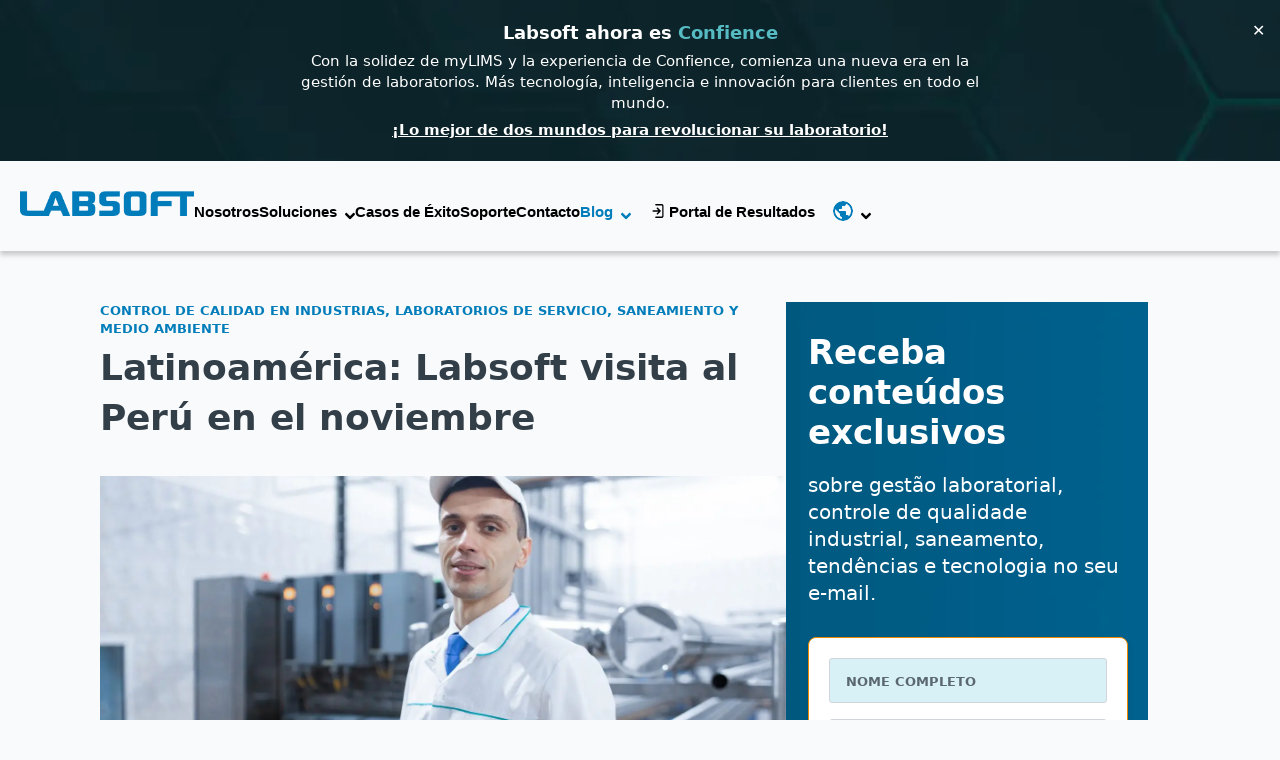

--- FILE ---
content_type: text/html; charset=UTF-8
request_url: https://mylims.net/language/es/latinoamerica-labsoft-visita-al-peru-en-el-noviembre/
body_size: 34980
content:
<!doctype html><html lang="es"><head><script data-no-optimize="1">var litespeed_docref=sessionStorage.getItem("litespeed_docref");litespeed_docref&&(Object.defineProperty(document,"referrer",{get:function(){return litespeed_docref}}),sessionStorage.removeItem("litespeed_docref"));</script> <meta charset="UTF-8"><meta name="viewport" content="width=device-width, initial-scale=1"> <script data-cfasync="false" data-no-defer="1" data-no-minify="1" data-no-optimize="1">var ewww_webp_supported=!1;function check_webp_feature(A,e){var w;e=void 0!==e?e:function(){},ewww_webp_supported?e(ewww_webp_supported):((w=new Image).onload=function(){ewww_webp_supported=0<w.width&&0<w.height,e&&e(ewww_webp_supported)},w.onerror=function(){e&&e(!1)},w.src="data:image/webp;base64,"+{alpha:"UklGRkoAAABXRUJQVlA4WAoAAAAQAAAAAAAAAAAAQUxQSAwAAAARBxAR/Q9ERP8DAABWUDggGAAAABQBAJ0BKgEAAQAAAP4AAA3AAP7mtQAAAA=="}[A])}check_webp_feature("alpha");</script><script data-cfasync="false" data-no-defer="1" data-no-minify="1" data-no-optimize="1">var Arrive=function(c,w){"use strict";if(c.MutationObserver&&"undefined"!=typeof HTMLElement){var r,a=0,u=(r=HTMLElement.prototype.matches||HTMLElement.prototype.webkitMatchesSelector||HTMLElement.prototype.mozMatchesSelector||HTMLElement.prototype.msMatchesSelector,{matchesSelector:function(e,t){return e instanceof HTMLElement&&r.call(e,t)},addMethod:function(e,t,r){var a=e[t];e[t]=function(){return r.length==arguments.length?r.apply(this,arguments):"function"==typeof a?a.apply(this,arguments):void 0}},callCallbacks:function(e,t){t&&t.options.onceOnly&&1==t.firedElems.length&&(e=[e[0]]);for(var r,a=0;r=e[a];a++)r&&r.callback&&r.callback.call(r.elem,r.elem);t&&t.options.onceOnly&&1==t.firedElems.length&&t.me.unbindEventWithSelectorAndCallback.call(t.target,t.selector,t.callback)},checkChildNodesRecursively:function(e,t,r,a){for(var i,n=0;i=e[n];n++)r(i,t,a)&&a.push({callback:t.callback,elem:i}),0<i.childNodes.length&&u.checkChildNodesRecursively(i.childNodes,t,r,a)},mergeArrays:function(e,t){var r,a={};for(r in e)e.hasOwnProperty(r)&&(a[r]=e[r]);for(r in t)t.hasOwnProperty(r)&&(a[r]=t[r]);return a},toElementsArray:function(e){return e=void 0!==e&&("number"!=typeof e.length||e===c)?[e]:e}}),e=(l.prototype.addEvent=function(e,t,r,a){a={target:e,selector:t,options:r,callback:a,firedElems:[]};return this._beforeAdding&&this._beforeAdding(a),this._eventsBucket.push(a),a},l.prototype.removeEvent=function(e){for(var t,r=this._eventsBucket.length-1;t=this._eventsBucket[r];r--)e(t)&&(this._beforeRemoving&&this._beforeRemoving(t),(t=this._eventsBucket.splice(r,1))&&t.length&&(t[0].callback=null))},l.prototype.beforeAdding=function(e){this._beforeAdding=e},l.prototype.beforeRemoving=function(e){this._beforeRemoving=e},l),t=function(i,n){var o=new e,l=this,s={fireOnAttributesModification:!1};return o.beforeAdding(function(t){var e=t.target;e!==c.document&&e!==c||(e=document.getElementsByTagName("html")[0]);var r=new MutationObserver(function(e){n.call(this,e,t)}),a=i(t.options);r.observe(e,a),t.observer=r,t.me=l}),o.beforeRemoving(function(e){e.observer.disconnect()}),this.bindEvent=function(e,t,r){t=u.mergeArrays(s,t);for(var a=u.toElementsArray(this),i=0;i<a.length;i++)o.addEvent(a[i],e,t,r)},this.unbindEvent=function(){var r=u.toElementsArray(this);o.removeEvent(function(e){for(var t=0;t<r.length;t++)if(this===w||e.target===r[t])return!0;return!1})},this.unbindEventWithSelectorOrCallback=function(r){var a=u.toElementsArray(this),i=r,e="function"==typeof r?function(e){for(var t=0;t<a.length;t++)if((this===w||e.target===a[t])&&e.callback===i)return!0;return!1}:function(e){for(var t=0;t<a.length;t++)if((this===w||e.target===a[t])&&e.selector===r)return!0;return!1};o.removeEvent(e)},this.unbindEventWithSelectorAndCallback=function(r,a){var i=u.toElementsArray(this);o.removeEvent(function(e){for(var t=0;t<i.length;t++)if((this===w||e.target===i[t])&&e.selector===r&&e.callback===a)return!0;return!1})},this},i=new function(){var s={fireOnAttributesModification:!1,onceOnly:!1,existing:!1};function n(e,t,r){return!(!u.matchesSelector(e,t.selector)||(e._id===w&&(e._id=a++),-1!=t.firedElems.indexOf(e._id)))&&(t.firedElems.push(e._id),!0)}var c=(i=new t(function(e){var t={attributes:!1,childList:!0,subtree:!0};return e.fireOnAttributesModification&&(t.attributes=!0),t},function(e,i){e.forEach(function(e){var t=e.addedNodes,r=e.target,a=[];null!==t&&0<t.length?u.checkChildNodesRecursively(t,i,n,a):"attributes"===e.type&&n(r,i)&&a.push({callback:i.callback,elem:r}),u.callCallbacks(a,i)})})).bindEvent;return i.bindEvent=function(e,t,r){t=void 0===r?(r=t,s):u.mergeArrays(s,t);var a=u.toElementsArray(this);if(t.existing){for(var i=[],n=0;n<a.length;n++)for(var o=a[n].querySelectorAll(e),l=0;l<o.length;l++)i.push({callback:r,elem:o[l]});if(t.onceOnly&&i.length)return r.call(i[0].elem,i[0].elem);setTimeout(u.callCallbacks,1,i)}c.call(this,e,t,r)},i},o=new function(){var a={};function i(e,t){return u.matchesSelector(e,t.selector)}var n=(o=new t(function(){return{childList:!0,subtree:!0}},function(e,r){e.forEach(function(e){var t=e.removedNodes,e=[];null!==t&&0<t.length&&u.checkChildNodesRecursively(t,r,i,e),u.callCallbacks(e,r)})})).bindEvent;return o.bindEvent=function(e,t,r){t=void 0===r?(r=t,a):u.mergeArrays(a,t),n.call(this,e,t,r)},o};d(HTMLElement.prototype),d(NodeList.prototype),d(HTMLCollection.prototype),d(HTMLDocument.prototype),d(Window.prototype);var n={};return s(i,n,"unbindAllArrive"),s(o,n,"unbindAllLeave"),n}function l(){this._eventsBucket=[],this._beforeAdding=null,this._beforeRemoving=null}function s(e,t,r){u.addMethod(t,r,e.unbindEvent),u.addMethod(t,r,e.unbindEventWithSelectorOrCallback),u.addMethod(t,r,e.unbindEventWithSelectorAndCallback)}function d(e){e.arrive=i.bindEvent,s(i,e,"unbindArrive"),e.leave=o.bindEvent,s(o,e,"unbindLeave")}}(window,void 0),ewww_webp_supported=!1;function check_webp_feature(e,t){var r;ewww_webp_supported?t(ewww_webp_supported):((r=new Image).onload=function(){ewww_webp_supported=0<r.width&&0<r.height,t(ewww_webp_supported)},r.onerror=function(){t(!1)},r.src="data:image/webp;base64,"+{alpha:"UklGRkoAAABXRUJQVlA4WAoAAAAQAAAAAAAAAAAAQUxQSAwAAAARBxAR/Q9ERP8DAABWUDggGAAAABQBAJ0BKgEAAQAAAP4AAA3AAP7mtQAAAA==",animation:"UklGRlIAAABXRUJQVlA4WAoAAAASAAAAAAAAAAAAQU5JTQYAAAD/////AABBTk1GJgAAAAAAAAAAAAAAAAAAAGQAAABWUDhMDQAAAC8AAAAQBxAREYiI/gcA"}[e])}function ewwwLoadImages(e){if(e){for(var t=document.querySelectorAll(".batch-image img, .image-wrapper a, .ngg-pro-masonry-item a, .ngg-galleria-offscreen-seo-wrapper a"),r=0,a=t.length;r<a;r++)ewwwAttr(t[r],"data-src",t[r].getAttribute("data-webp")),ewwwAttr(t[r],"data-thumbnail",t[r].getAttribute("data-webp-thumbnail"));for(var i=document.querySelectorAll("div.woocommerce-product-gallery__image"),r=0,a=i.length;r<a;r++)ewwwAttr(i[r],"data-thumb",i[r].getAttribute("data-webp-thumb"))}for(var n=document.querySelectorAll("video"),r=0,a=n.length;r<a;r++)ewwwAttr(n[r],"poster",e?n[r].getAttribute("data-poster-webp"):n[r].getAttribute("data-poster-image"));for(var o,l=document.querySelectorAll("img.ewww_webp_lazy_load"),r=0,a=l.length;r<a;r++)e&&(ewwwAttr(l[r],"data-lazy-srcset",l[r].getAttribute("data-lazy-srcset-webp")),ewwwAttr(l[r],"data-srcset",l[r].getAttribute("data-srcset-webp")),ewwwAttr(l[r],"data-lazy-src",l[r].getAttribute("data-lazy-src-webp")),ewwwAttr(l[r],"data-src",l[r].getAttribute("data-src-webp")),ewwwAttr(l[r],"data-orig-file",l[r].getAttribute("data-webp-orig-file")),ewwwAttr(l[r],"data-medium-file",l[r].getAttribute("data-webp-medium-file")),ewwwAttr(l[r],"data-large-file",l[r].getAttribute("data-webp-large-file")),null!=(o=l[r].getAttribute("srcset"))&&!1!==o&&o.includes("R0lGOD")&&ewwwAttr(l[r],"src",l[r].getAttribute("data-lazy-src-webp"))),l[r].className=l[r].className.replace(/\bewww_webp_lazy_load\b/,"");for(var s=document.querySelectorAll(".ewww_webp"),r=0,a=s.length;r<a;r++)e?(ewwwAttr(s[r],"srcset",s[r].getAttribute("data-srcset-webp")),ewwwAttr(s[r],"src",s[r].getAttribute("data-src-webp")),ewwwAttr(s[r],"data-orig-file",s[r].getAttribute("data-webp-orig-file")),ewwwAttr(s[r],"data-medium-file",s[r].getAttribute("data-webp-medium-file")),ewwwAttr(s[r],"data-large-file",s[r].getAttribute("data-webp-large-file")),ewwwAttr(s[r],"data-large_image",s[r].getAttribute("data-webp-large_image")),ewwwAttr(s[r],"data-src",s[r].getAttribute("data-webp-src"))):(ewwwAttr(s[r],"srcset",s[r].getAttribute("data-srcset-img")),ewwwAttr(s[r],"src",s[r].getAttribute("data-src-img"))),s[r].className=s[r].className.replace(/\bewww_webp\b/,"ewww_webp_loaded");window.jQuery&&jQuery.fn.isotope&&jQuery.fn.imagesLoaded&&(jQuery(".fusion-posts-container-infinite").imagesLoaded(function(){jQuery(".fusion-posts-container-infinite").hasClass("isotope")&&jQuery(".fusion-posts-container-infinite").isotope()}),jQuery(".fusion-portfolio:not(.fusion-recent-works) .fusion-portfolio-wrapper").imagesLoaded(function(){jQuery(".fusion-portfolio:not(.fusion-recent-works) .fusion-portfolio-wrapper").isotope()}))}function ewwwWebPInit(e){ewwwLoadImages(e),ewwwNggLoadGalleries(e),document.arrive(".ewww_webp",function(){ewwwLoadImages(e)}),document.arrive(".ewww_webp_lazy_load",function(){ewwwLoadImages(e)}),document.arrive("videos",function(){ewwwLoadImages(e)}),"loading"==document.readyState?document.addEventListener("DOMContentLoaded",ewwwJSONParserInit):("undefined"!=typeof galleries&&ewwwNggParseGalleries(e),ewwwWooParseVariations(e))}function ewwwAttr(e,t,r){null!=r&&!1!==r&&e.setAttribute(t,r)}function ewwwJSONParserInit(){"undefined"!=typeof galleries&&check_webp_feature("alpha",ewwwNggParseGalleries),check_webp_feature("alpha",ewwwWooParseVariations)}function ewwwWooParseVariations(e){if(e)for(var t=document.querySelectorAll("form.variations_form"),r=0,a=t.length;r<a;r++){var i=t[r].getAttribute("data-product_variations"),n=!1;try{for(var o in i=JSON.parse(i))void 0!==i[o]&&void 0!==i[o].image&&(void 0!==i[o].image.src_webp&&(i[o].image.src=i[o].image.src_webp,n=!0),void 0!==i[o].image.srcset_webp&&(i[o].image.srcset=i[o].image.srcset_webp,n=!0),void 0!==i[o].image.full_src_webp&&(i[o].image.full_src=i[o].image.full_src_webp,n=!0),void 0!==i[o].image.gallery_thumbnail_src_webp&&(i[o].image.gallery_thumbnail_src=i[o].image.gallery_thumbnail_src_webp,n=!0),void 0!==i[o].image.thumb_src_webp&&(i[o].image.thumb_src=i[o].image.thumb_src_webp,n=!0));n&&ewwwAttr(t[r],"data-product_variations",JSON.stringify(i))}catch(e){}}}function ewwwNggParseGalleries(e){if(e)for(var t in galleries){var r=galleries[t];galleries[t].images_list=ewwwNggParseImageList(r.images_list)}}function ewwwNggLoadGalleries(e){e&&document.addEventListener("ngg.galleria.themeadded",function(e,t){window.ngg_galleria._create_backup=window.ngg_galleria.create,window.ngg_galleria.create=function(e,t){var r=$(e).data("id");return galleries["gallery_"+r].images_list=ewwwNggParseImageList(galleries["gallery_"+r].images_list),window.ngg_galleria._create_backup(e,t)}})}function ewwwNggParseImageList(e){for(var t in e){var r=e[t];if(void 0!==r["image-webp"]&&(e[t].image=r["image-webp"],delete e[t]["image-webp"]),void 0!==r["thumb-webp"]&&(e[t].thumb=r["thumb-webp"],delete e[t]["thumb-webp"]),void 0!==r.full_image_webp&&(e[t].full_image=r.full_image_webp,delete e[t].full_image_webp),void 0!==r.srcsets)for(var a in r.srcsets)nggSrcset=r.srcsets[a],void 0!==r.srcsets[a+"-webp"]&&(e[t].srcsets[a]=r.srcsets[a+"-webp"],delete e[t].srcsets[a+"-webp"]);if(void 0!==r.full_srcsets)for(var i in r.full_srcsets)nggFSrcset=r.full_srcsets[i],void 0!==r.full_srcsets[i+"-webp"]&&(e[t].full_srcsets[i]=r.full_srcsets[i+"-webp"],delete e[t].full_srcsets[i+"-webp"])}return e}check_webp_feature("alpha",ewwwWebPInit);</script><meta name='robots' content='index, follow, max-image-preview:large, max-snippet:-1, max-video-preview:-1' /><title>Latinoamérica: Labsoft visita al Perú en el noviembre - Labsoft</title><meta name="description" content="Labsoft visita Perú en noviembre, fortaleciendo su presencia en Latinoamérica y ofreciendo soluciones innovadoras para laboratorios en la región." /><link rel="canonical" href="https://mylims.net/language/es/latinoamerica-labsoft-visita-al-peru-en-el-noviembre/" /><meta property="og:locale" content="es_ES" /><meta property="og:type" content="article" /><meta property="og:title" content="Latinoamérica: Labsoft visita al Perú en el noviembre - Labsoft" /><meta property="og:description" content="Labsoft visita Perú en noviembre, fortaleciendo su presencia en Latinoamérica y ofreciendo soluciones innovadoras para laboratorios en la región." /><meta property="og:url" content="https://mylims.net/language/es/latinoamerica-labsoft-visita-al-peru-en-el-noviembre/" /><meta property="og:site_name" content="Labsoft" /><meta property="article:publisher" content="https://www.facebook.com/myLIMS" /><meta property="article:published_time" content="2015-10-09T14:10:24+00:00" /><meta property="article:modified_time" content="2025-07-28T13:49:41+00:00" /><meta property="og:image" content="https://mylims.net/wp-content/uploads/2023/10/Gestor-Industrial-scaled.jpg" /><meta property="og:image:width" content="1920" /><meta property="og:image:height" content="1280" /><meta property="og:image:type" content="image/jpeg" /><meta name="author" content="labsoft" /><meta name="twitter:card" content="summary_large_image" /><meta name="twitter:label1" content="Written by" /><meta name="twitter:data1" content="labsoft" /><meta name="twitter:label2" content="Est. reading time" /><meta name="twitter:data2" content="2 minutes" /> <script type="application/ld+json" class="yoast-schema-graph">{"@context":"https://schema.org","@graph":[{"@type":"Article","@id":"https://mylims.net/language/es/latinoamerica-labsoft-visita-al-peru-en-el-noviembre/#article","isPartOf":{"@id":"https://mylims.net/language/es/latinoamerica-labsoft-visita-al-peru-en-el-noviembre/"},"author":{"name":"labsoft","@id":"https://mylims.net/language/es/#/schema/person/1332d186bc0991094c464b50d4fb73e8"},"headline":"Latinoamérica: Labsoft visita al Perú en el noviembre","datePublished":"2015-10-09T14:10:24+00:00","dateModified":"2025-07-28T13:49:41+00:00","mainEntityOfPage":{"@id":"https://mylims.net/language/es/latinoamerica-labsoft-visita-al-peru-en-el-noviembre/"},"wordCount":197,"commentCount":0,"publisher":{"@id":"https://mylims.net/language/es/#organization"},"image":{"@id":"https://mylims.net/language/es/latinoamerica-labsoft-visita-al-peru-en-el-noviembre/#primaryimage"},"thumbnailUrl":"https://mylims.net/wp-content/uploads/2023/10/Gestor-Industrial-scaled.jpg","keywords":["america latina","espanhol","Labsoft","LIMS","myLIMS","Peru"],"articleSection":["Control de Calidad en Industrias","Laboratorios de servicio","Saneamiento y Medio Ambiente"],"inLanguage":"es","potentialAction":[{"@type":"CommentAction","name":"Comment","target":["https://mylims.net/language/es/latinoamerica-labsoft-visita-al-peru-en-el-noviembre/#respond"]}]},{"@type":"WebPage","@id":"https://mylims.net/language/es/latinoamerica-labsoft-visita-al-peru-en-el-noviembre/","url":"https://mylims.net/language/es/latinoamerica-labsoft-visita-al-peru-en-el-noviembre/","name":"Latinoamérica: Labsoft visita al Perú en el noviembre - Labsoft","isPartOf":{"@id":"https://mylims.net/language/es/#website"},"primaryImageOfPage":{"@id":"https://mylims.net/language/es/latinoamerica-labsoft-visita-al-peru-en-el-noviembre/#primaryimage"},"image":{"@id":"https://mylims.net/language/es/latinoamerica-labsoft-visita-al-peru-en-el-noviembre/#primaryimage"},"thumbnailUrl":"https://mylims.net/wp-content/uploads/2023/10/Gestor-Industrial-scaled.jpg","datePublished":"2015-10-09T14:10:24+00:00","dateModified":"2025-07-28T13:49:41+00:00","description":"Labsoft visita Perú en noviembre, fortaleciendo su presencia en Latinoamérica y ofreciendo soluciones innovadoras para laboratorios en la región.","breadcrumb":{"@id":"https://mylims.net/language/es/latinoamerica-labsoft-visita-al-peru-en-el-noviembre/#breadcrumb"},"inLanguage":"es","potentialAction":[{"@type":"ReadAction","target":["https://mylims.net/language/es/latinoamerica-labsoft-visita-al-peru-en-el-noviembre/"]}]},{"@type":"ImageObject","inLanguage":"es","@id":"https://mylims.net/language/es/latinoamerica-labsoft-visita-al-peru-en-el-noviembre/#primaryimage","url":"https://mylims.net/wp-content/uploads/2023/10/Gestor-Industrial-scaled.jpg","contentUrl":"https://mylims.net/wp-content/uploads/2023/10/Gestor-Industrial-scaled.jpg","width":1920,"height":1280,"caption":"Gerente de Calidad"},{"@type":"BreadcrumbList","@id":"https://mylims.net/language/es/latinoamerica-labsoft-visita-al-peru-en-el-noviembre/#breadcrumb","itemListElement":[{"@type":"ListItem","position":1,"name":"Início","item":"https://mylims.net/language/es/"},{"@type":"ListItem","position":2,"name":"Latinoamérica: Labsoft visita al Perú en el noviembre"}]},{"@type":"WebSite","@id":"https://mylims.net/language/es/#website","url":"https://mylims.net/language/es/","name":"Labsoft","description":"Desenvolvedora do myLIMS, software para gestão de laboratórios, controle de qualidade e saneamento","publisher":{"@id":"https://mylims.net/language/es/#organization"},"alternateName":"Labsoft Tecnologia","potentialAction":[{"@type":"SearchAction","target":{"@type":"EntryPoint","urlTemplate":"https://mylims.net/language/es/?s={search_term_string}"},"query-input":{"@type":"PropertyValueSpecification","valueRequired":true,"valueName":"search_term_string"}}],"inLanguage":"es"},{"@type":"Organization","@id":"https://mylims.net/language/es/#organization","name":"Labsoft","alternateName":"Labsoft Tecnologia","url":"https://mylims.net/language/es/","logo":{"@type":"ImageObject","inLanguage":"es","@id":"https://mylims.net/language/es/#/schema/logo/image/","url":"https://mylims.net/wp-content/uploads/2023/09/cropped-favicom-2-1.png","contentUrl":"https://mylims.net/wp-content/uploads/2023/09/cropped-favicom-2-1.png","width":512,"height":512,"caption":"Labsoft"},"image":{"@id":"https://mylims.net/language/es/#/schema/logo/image/"},"sameAs":["https://www.facebook.com/myLIMS","https://www.linkedin.com/company/labsoft/mycompany/?viewAsMember=true","https://www.instagram.com/labsoft/"]},{"@type":"Person","@id":"https://mylims.net/language/es/#/schema/person/1332d186bc0991094c464b50d4fb73e8","name":"labsoft","url":"https://mylims.net/language/es/author/labsoft/"}]}</script> <link data-optimized="2" rel="stylesheet" href="https://mylims.net/wp-content/litespeed/css/463ae0c4efdb3200e78778115e84f647.css?ver=879b1" /> <script type="litespeed/javascript" data-src="https://mylims.net/wp-includes/js/jquery/jquery.min.js?ver=3.7.1" id="jquery-core-js"></script> <script id="simple-banner-script-js-before" type="litespeed/javascript">const simpleBannerScriptParams={"pro_version_enabled":"","debug_mode":"","id":23960,"version":"3.1.2","banner_params":[{"hide_simple_banner":"no","simple_banner_prepend_element":"body","simple_banner_position":"","header_margin":"","header_padding":"","wp_body_open_enabled":"on","wp_body_open":!0,"simple_banner_z_index":"","simple_banner_text":"<div style=\"max-width: 680px\"><p style=\"color: #fff;font-size: 18px;margin: 0\"><strong>Labsoft ahora es <span style=\"color:#56bbc2\">Confience<\/span><\/strong><\/p><p style=\"margin: 6px 0\">Con la solidez de myLIMS y la experiencia de Confience, comienza una nueva era en la gesti\u00f3n de laboratorios. M\u00e1s tecnolog\u00eda, inteligencia e innovaci\u00f3n para clientes en todo el mundo.<\/p><p style=\"text-decoration: underline;font-weight: 700;margin: 0\">\u00a1Lo mejor de dos mundos para revolucionar su laboratorio!<\/p><\/div>","disabled_on_current_page":!1,"disabled_pages_array":[],"is_current_page_a_post":!0,"disabled_on_posts":"","simple_banner_disabled_page_paths":"","simple_banner_font_size":"15px","simple_banner_color":"","simple_banner_text_color":"","simple_banner_link_color":"#ffffff","simple_banner_close_color":"#ffffff","simple_banner_custom_css":"background: url(https:\/\/cdn.prod.website-files.com\/65889f82966a3456e68ab671\/6859e000a36b5f6583e0111a_banner-confience-labsoft.webp);\r\nbackground-size: cover;","simple_banner_scrolling_custom_css":"","simple_banner_text_custom_css":"font-weight: 400;\r\npadding: 20px;\r\ndisplay: flex;\r\nalign-items: center;\r\njustify-content: center;","simple_banner_button_css":"width: auto;\r\nheight: 100%;\r\ntop: 30px;","site_custom_css":"","keep_site_custom_css":"","site_custom_js":"","keep_site_custom_js":"","close_button_enabled":"on","close_button_expiration":"1","close_button_cookie_set":!1,"current_date":{"date":"2026-01-25 19:21:39.063099","timezone_type":3,"timezone":"UTC"},"start_date":{"date":"2026-01-25 19:21:39.063104","timezone_type":3,"timezone":"UTC"},"end_date":{"date":"2026-01-25 19:21:39.063106","timezone_type":3,"timezone":"UTC"},"simple_banner_start_after_date":"","simple_banner_remove_after_date":"","simple_banner_insert_inside_element":""}]}</script> <link rel="https://api.w.org/" href="https://mylims.net/wp-json/" /><link rel="alternate" title="JSON" type="application/json" href="https://mylims.net/wp-json/wp/v2/posts/23960" /><link rel="EditURI" type="application/rsd+xml" title="RSD" href="https://mylims.net/xmlrpc.php?rsd" /><meta name="generator" content="WordPress 6.8.3" /><link rel='shortlink' href='https://mylims.net/?p=23960' /><link rel="alternate" title="oEmbed (JSON)" type="application/json+oembed" href="https://mylims.net/wp-json/oembed/1.0/embed?url=https%3A%2F%2Fmylims.net%2Flanguage%2Fes%2Flatinoamerica-labsoft-visita-al-peru-en-el-noviembre%2F" /><link rel="alternate" title="oEmbed (XML)" type="text/xml+oembed" href="https://mylims.net/wp-json/oembed/1.0/embed?url=https%3A%2F%2Fmylims.net%2Flanguage%2Fes%2Flatinoamerica-labsoft-visita-al-peru-en-el-noviembre%2F&#038;format=xml" /><style id="simple-banner-site-custom-css-dummy" type="text/css"></style><script id="simple-banner-site-custom-js-dummy" type="text/javascript"></script> <link rel="icon" href="https://mylims.net/wp-content/uploads/2023/09/cropped-favicom-2-1-32x32.png" sizes="32x32" /><link rel="icon" href="https://mylims.net/wp-content/uploads/2023/09/cropped-favicom-2-1-192x192.png" sizes="192x192" /><link rel="apple-touch-icon" href="https://mylims.net/wp-content/uploads/2023/09/cropped-favicom-2-1-180x180.png" /><meta name="msapplication-TileImage" content="https://mylims.net/wp-content/uploads/2023/09/cropped-favicom-2-1-270x270.png" /> <script type="litespeed/javascript">(function(w,d,s,l,i){w[l]=w[l]||[];w[l].push({'gtm.start':new Date().getTime(),event:'gtm.js'});var f=d.getElementsByTagName(s)[0],j=d.createElement(s),dl=l!='dataLayer'?'&l='+l:'';j.async=!0;j.src='https://www.googletagmanager.com/gtm.js?id='+i+dl;f.parentNode.insertBefore(j,f)})(window,document,'script','dataLayer','GTM-5PD3LBW')</script> </head><body data-cmplz=1 class="wp-singular post-template-default single single-post postid-23960 single-format-standard wp-theme-breakdance-zero breakdance"> <script data-cfasync="false" data-no-defer="1" data-no-minify="1" data-no-optimize="1">if(typeof ewww_webp_supported==="undefined"){var ewww_webp_supported=!1}if(ewww_webp_supported){document.body.classList.add("webp-support")}</script> <div id="simple-banner" class="simple-banner"><div class="simple-banner-text"><span><div style="max-width: 680px"><p style="color: #fff;font-size: 18px;margin: 0"><strong>Labsoft ahora es <span style="color:#56bbc2">Confience</span></strong></p><p style="margin: 6px 0">Con la solidez de myLIMS y la experiencia de Confience, comienza una nueva era en la gestión de laboratorios. Más tecnología, inteligencia e innovación para clientes en todo el mundo.</p><p style="text-decoration: underline;font-weight: 700;margin: 0">¡Lo mejor de dos mundos para revolucionar su laboratorio!</p></div></span></div><button id="simple-banner-close-button" class="simple-banner-button">&#x2715;</button></div><section class="bde-section-18-140 bde-section"><div class="section-container"><div class="bde-columns-18-141 bde-columns"><div class="bde-column-18-142 bde-column"><div class="bde-image-18-143 bde-image"><figure class="breakdance-image breakdance-image--27308"><div class="breakdance-image-container"><div class="breakdance-image-clip"><a class="breakdance-image-link breakdance-image-link--url" href="/" target="_self" rel="noopener" data-sub-html="" data-lg-size="-"><img data-lazyloaded="1" src="[data-uri]" class="breakdance-image-object" data-src="https://mylims.net/wp-content/uploads/2023/06/logo3.webp" width="556" height="81" data-srcset="https://mylims.net/wp-content/uploads/2023/06/logo3.webp 556w, https://mylims.net/wp-content/uploads/2023/06/logo3-300x44.webp 300w" data-sizes="(max-width: 556px) 100vw, 556px" alt="labsoft"></a></div></div></figure></div></div><div class="bde-column-18-144 bde-column"><div class="bde-div-18-145 bde-div"><div id="menu-pt" class="bde-menu-18-146 bde-menu notranslate"><nav class="breakdance-menu breakdance-menu--collapse  breakdance-menu--active-styles breakdance-menu--active-underline  ">
<button class="breakdance-menu-toggle breakdance-menu-toggle--squeeze" type="button" aria-label="Open Menu" aria-expanded="false" aria-controls="menu-146">
<span class="breakdance-menu-toggle-icon">
<span class="breakdance-menu-toggle-lines"></span>
</span>
</button><ul class="breakdance-menu-list" id="menu-146"><li class="breakdance-menu-topbar">
<span class="breakdance-menu-topbar-logo">
</span>
<button class="breakdance-menu-close-button" type="button">Close</button></li><li class="breakdance-menu-item-18-147 breakdance-menu-item">
<a class="breakdance-link breakdance-menu-link" href="https://mylims.net/sobre-a-labsoft/" target="_self" data-type="url"  >
Sobre
</a></li><li class="bde-menu-custom-dropdown-18-148 bde-menu-custom-dropdown breakdance-menu-item"><div class="breakdance-dropdown breakdance-dropdown--custom"><div class="breakdance-dropdown-toggle">
<button class="breakdance-menu-link" type="button" aria-expanded="false" aria-controls="dropdown-148" >
Soluções
</button>
<button class="breakdance-menu-link-arrow" type="button" aria-expanded="false" aria-controls="dropdown-148" aria-label="Soluções Submenu"></button></div><div class="breakdance-dropdown-floater" aria-hidden="true" id="dropdown-148"><div class="breakdance-dropdown-body"><div class="breakdance-dropdown-custom-content"><div class="bde-button-18-150 bde-button">
<a class="breakdance-link button-atom button-atom--custom bde-button__button" href="https://mylims.net/laboratorios-de-servicos/" target="_self" data-type="url"  >
<span class="button-atom__text">Laboratórios de Serviços</span>
</a></div><div class="bde-button-18-149 bde-button bnt-animation-transition">
<a class="breakdance-link button-atom button-atom--custom bde-button__button" href="https://mylims.net/controle-de-qualidade-para-industrias/" target="_self" data-type="url"  >
<span class="button-atom__text">Controle de Qualidade em Indústrias</span>
</a></div><div class="bde-button-18-151 bde-button">
<a class="breakdance-link button-atom button-atom--custom bde-button__button" href="https://mylims.net/saneamento-e-meio-ambiente/" target="_self" data-type="url"  >
<span class="button-atom__text">Saneamento em Meio Ambiente</span>
</a></div></div></div></div></div></li><li class="breakdance-menu-item-18-152 breakdance-menu-item">
<a class="breakdance-link breakdance-menu-link" href="https://mylims.net/cases-de-sucesso/" target="_self" data-type="url"  >
Cases de Sucesso
</a></li><li class="breakdance-menu-item-18-153 breakdance-menu-item">
<a class="breakdance-link breakdance-menu-link" href="https://labsoft.desk.ms/?LoginPortal" target="_self" data-type="url"  >
Suporte
</a></li><li class="breakdance-menu-item-18-215 breakdance-menu-item">
<a class="breakdance-link breakdance-menu-link" href="https://mylims.net/contato/" target="_self" data-type="url"  >
Fale Conosco
</a></li><li class="bde-menu-custom-dropdown-18-173 bde-menu-custom-dropdown btn-faleconosco breakdance-menu-item"><div class="breakdance-dropdown breakdance-dropdown--custom"><div class="breakdance-dropdown-toggle">
<button class="breakdance-menu-link" type="button" aria-expanded="false" aria-controls="dropdown-173" >
Blog
</button>
<button class="breakdance-menu-link-arrow" type="button" aria-expanded="false" aria-controls="dropdown-173" aria-label="Blog Submenu"></button></div><div class="breakdance-dropdown-floater" aria-hidden="true" id="dropdown-173"><div class="breakdance-dropdown-body"><div class="breakdance-dropdown-custom-content"><div class="bde-button-18-174 bde-button bnt-animation-transition">
<a class="breakdance-link button-atom button-atom--custom bde-button__button" href="https://mylims.net/blog/" target="_self" data-type="url"  >
<span class="button-atom__text">Blog</span>
</a></div><div class="bde-button-18-190 bde-button bnt-animation-transition">
<a class="breakdance-link button-atom button-atom--custom bde-button__button" href="https://mylims.net/materiais-ricos/" target="_self" data-type="url"  >
<span class="button-atom__text">Materiais Gratuitos</span>
</a></div></div></div></div></div></li><li id="botao-form-menu" class="bde-button-18-156 bde-button breakdance-menu-item">
<button type="button" class="button-atom button-atom--custom bde-button__button"  >
<span class="button-atom__text">Portal de Resultados</span>
</button></li><li id="selecao-de-idiomas" class="bde-menu-custom-dropdown-18-157 bde-menu-custom-dropdown btn-traducao breakdance-menu-item"><div class="breakdance-dropdown breakdance-dropdown--custom"><div class="breakdance-dropdown-toggle">
<button class="breakdance-menu-link" type="button" aria-expanded="false" aria-controls="dropdown-157" >
</button>
<button class="breakdance-menu-link-arrow" type="button" aria-expanded="false" aria-controls="dropdown-157" aria-label=" Submenu"></button></div><div class="breakdance-dropdown-floater" aria-hidden="true" id="dropdown-157"><div class="breakdance-dropdown-body"><div class="breakdance-dropdown-custom-content"><div class="bde-shortcodewrapper-18-158 bde-shortcodewrapper"><ul class="polylang_langswitcher" style="list-style: none; padding-left: 0; width: 95px;"><li class="lang-item lang-item-89 lang-item-pt no-translation lang-item-first"><a  lang="pt-BR" hreflang="pt-BR" href="https://mylims.net/"><img src="[data-uri]" alt="" width="16" height="11" style="width: 16px; height: 11px;" /><span style="margin-left:0.3em;">Português</span></a></li><li class="lang-item lang-item-92 lang-item-es current-lang"><a  lang="es" hreflang="es" href="https://mylims.net/language/es/latinoamerica-labsoft-visita-al-peru-en-el-noviembre/"><img src="[data-uri]" alt="" width="16" height="11" style="width: 16px; height: 11px;" /><span style="margin-left:0.3em;">Español</span></a></li><li class="lang-item lang-item-1098 lang-item-en no-translation"><a  lang="en-US" hreflang="en-US" href="https://mylims.net/language/en/"><img src="[data-uri]" alt="" width="16" height="11" style="width: 16px; height: 11px;" /><span style="margin-left:0.3em;">English</span></a></li></ul></div></div></div></div></div></li></ul></nav></div><div id="menu-es" class="bde-menu-18-159 bde-menu notranslate"><nav class="breakdance-menu breakdance-menu--collapse  breakdance-menu--active-styles breakdance-menu--active-underline  ">
<button class="breakdance-menu-toggle breakdance-menu-toggle--squeeze" type="button" aria-label="Open Menu" aria-expanded="false" aria-controls="menu-159">
<span class="breakdance-menu-toggle-icon">
<span class="breakdance-menu-toggle-lines"></span>
</span>
</button><ul class="breakdance-menu-list" id="menu-159"><li class="breakdance-menu-topbar">
<span class="breakdance-menu-topbar-logo">
</span>
<button class="breakdance-menu-close-button" type="button">Close</button></li><li class="breakdance-menu-item-18-160 breakdance-menu-item">
<a class="breakdance-link breakdance-menu-link" href="/language/es/sobre-a-labsoft/" target="_self" data-type="url"  >
Nosotros
</a></li><li class="bde-menu-custom-dropdown-18-180 bde-menu-custom-dropdown breakdance-menu-item"><div class="breakdance-dropdown breakdance-dropdown--custom"><div class="breakdance-dropdown-toggle">
<button class="breakdance-menu-link" type="button" aria-expanded="false" aria-controls="dropdown-180" >
Soluciones
</button>
<button class="breakdance-menu-link-arrow" type="button" aria-expanded="false" aria-controls="dropdown-180" aria-label="Soluciones Submenu"></button></div><div class="breakdance-dropdown-floater" aria-hidden="true" id="dropdown-180"><div class="breakdance-dropdown-body"><div class="breakdance-dropdown-custom-content"><div class="bde-button-18-182 bde-button">
<a class="breakdance-link button-atom button-atom--custom bde-button__button" href="/language/es/laboratorios-de-servicos/" target="_self" data-type="url"  >
<span class="button-atom__text">Laboratorios de servicio</span>
</a></div><div class="bde-button-18-181 bde-button bnt-animation-transition">
<a class="breakdance-link button-atom button-atom--custom bde-button__button" href="/language/es/controle-de-qualidade-para-industrias/" target="_self" data-type="url"  >
<span class="button-atom__text">Control de Calidad en Industrias</span>
</a></div><div class="bde-button-18-183 bde-button">
<a class="breakdance-link button-atom button-atom--custom bde-button__button" href="/language/es/saneamento-e-meio-ambiente/" target="_self" data-type="url"  >
<span class="button-atom__text">Saneamiento en el Medio Ambiente</span>
</a></div></div></div></div></div></li><li class="breakdance-menu-item-18-165 breakdance-menu-item">
<a class="breakdance-link breakdance-menu-link" href="/language/es/cases-de-sucesso/" target="_self" data-type="url"  >
Casos de Éxito
</a></li><li class="breakdance-menu-item-18-166 breakdance-menu-item">
<a class="breakdance-link breakdance-menu-link" href="https://labsoft.desk.ms/?LoginPortal" target="_self" data-type="url"  >
Soporte
</a></li><li class="breakdance-menu-item-18-216 breakdance-menu-item">
<a class="breakdance-link breakdance-menu-link" href="/language/es/contacto/" target="_self" data-type="url"  >
Contacto
</a></li><li class="bde-menu-custom-dropdown-18-191 bde-menu-custom-dropdown btn-faleconosco breakdance-menu-item"><div class="breakdance-dropdown breakdance-dropdown--custom"><div class="breakdance-dropdown-toggle">
<button class="breakdance-menu-link" type="button" aria-expanded="false" aria-controls="dropdown-191" >
Blog
</button>
<button class="breakdance-menu-link-arrow" type="button" aria-expanded="false" aria-controls="dropdown-191" aria-label="Blog Submenu"></button></div><div class="breakdance-dropdown-floater" aria-hidden="true" id="dropdown-191"><div class="breakdance-dropdown-body"><div class="breakdance-dropdown-custom-content"><div class="bde-button-18-192 bde-button bnt-animation-transition">
<a class="breakdance-link button-atom button-atom--custom bde-button__button" href="/language/es/blog/" target="_self" data-type="url"  >
<span class="button-atom__text">Blog</span>
</a></div><div class="bde-button-18-193 bde-button bnt-animation-transition">
<a class="breakdance-link button-atom button-atom--custom bde-button__button" href="/language/es/materiais-ricos/" target="_self" data-type="url"  >
<span class="button-atom__text">Materiales Gratuitos</span>
</a></div></div></div></div></div></li><li class="bde-button-18-169 bde-button breakdance-menu-item">
<a class="breakdance-link button-atom button-atom--custom bde-button__button" href="https://portal.mylimsweb.cloud/Login" target="_self" data-type="url"  >
<span class="button-atom__text">Portal de Resultados</span>
</a></li><li id="selecao-de-idiomas" class="bde-menu-custom-dropdown-18-170 bde-menu-custom-dropdown btn-traducao breakdance-menu-item"><div class="breakdance-dropdown breakdance-dropdown--custom"><div class="breakdance-dropdown-toggle">
<button class="breakdance-menu-link" type="button" aria-expanded="false" aria-controls="dropdown-170" >
</button>
<button class="breakdance-menu-link-arrow" type="button" aria-expanded="false" aria-controls="dropdown-170" aria-label=" Submenu"></button></div><div class="breakdance-dropdown-floater" aria-hidden="true" id="dropdown-170"><div class="breakdance-dropdown-body"><div class="breakdance-dropdown-custom-content"><div class="bde-shortcodewrapper-18-171 bde-shortcodewrapper"><ul class="polylang_langswitcher" style="list-style: none; padding-left: 0; width: 95px;"><li class="lang-item lang-item-89 lang-item-pt no-translation lang-item-first"><a  lang="pt-BR" hreflang="pt-BR" href="https://mylims.net/"><img src="[data-uri]" alt="" width="16" height="11" style="width: 16px; height: 11px;" /><span style="margin-left:0.3em;">Português</span></a></li><li class="lang-item lang-item-92 lang-item-es current-lang"><a  lang="es" hreflang="es" href="https://mylims.net/language/es/latinoamerica-labsoft-visita-al-peru-en-el-noviembre/"><img src="[data-uri]" alt="" width="16" height="11" style="width: 16px; height: 11px;" /><span style="margin-left:0.3em;">Español</span></a></li><li class="lang-item lang-item-1098 lang-item-en no-translation"><a  lang="en-US" hreflang="en-US" href="https://mylims.net/language/en/"><img src="[data-uri]" alt="" width="16" height="11" style="width: 16px; height: 11px;" /><span style="margin-left:0.3em;">English</span></a></li></ul></div></div></div></div></div></li></ul></nav></div><div id="menu-en" class="bde-menu-18-194 bde-menu notranslate"><nav class="breakdance-menu breakdance-menu--collapse  breakdance-menu--active-styles breakdance-menu--active-underline  ">
<button class="breakdance-menu-toggle breakdance-menu-toggle--squeeze" type="button" aria-label="Open Menu" aria-expanded="false" aria-controls="menu-194">
<span class="breakdance-menu-toggle-icon">
<span class="breakdance-menu-toggle-lines"></span>
</span>
</button><ul class="breakdance-menu-list" id="menu-194"><li class="breakdance-menu-topbar">
<span class="breakdance-menu-topbar-logo">
</span>
<button class="breakdance-menu-close-button" type="button">Close</button></li><li class="breakdance-menu-item-18-195 breakdance-menu-item">
<a class="breakdance-link breakdance-menu-link" href="https://mylims.net/sobre-a-labsoft/" target="_self" data-type="url"  >
Us
</a></li><li class="bde-menu-custom-dropdown-18-196 bde-menu-custom-dropdown breakdance-menu-item"><div class="breakdance-dropdown breakdance-dropdown--custom breakdance-dropdown--with-link"><div class="breakdance-dropdown-toggle">
<a class="breakdance-link breakdance-menu-link" href="https://mylims.net/solucao-da-labsoft-mylims/" target="_self" data-type="" aria-expanded="false" aria-controls="dropdown-196" >Solutions
</a>
<button class="breakdance-menu-link-arrow" type="button" aria-expanded="false" aria-controls="dropdown-196" aria-label="Solutions Submenu"></button></div><div class="breakdance-dropdown-floater" aria-hidden="true" id="dropdown-196"><div class="breakdance-dropdown-body"><div class="breakdance-dropdown-custom-content"><div class="bde-button-18-197 bde-button">
<a class="breakdance-link button-atom button-atom--custom bde-button__button" href="https://mylims.net/laboratorios-de-servicos/" target="_self" data-type="url"  >
<span class="button-atom__text">Service laboratories</span>
</a></div><div class="bde-button-18-198 bde-button bnt-animation-transition">
<a class="breakdance-link button-atom button-atom--custom bde-button__button" href="https://mylims.net/controle-de-qualidade-para-industrias/" target="_self" data-type="url"  >
<span class="button-atom__text">Quality Control in Industries</span>
</a></div><div class="bde-button-18-199 bde-button">
<a class="breakdance-link button-atom button-atom--custom bde-button__button" href="https://mylims.net/saneamento-e-meio-ambiente/" target="_self" data-type="url"  >
<span class="button-atom__text">Sanitation in the Environment</span>
</a></div></div></div></div></div></li><li class="breakdance-menu-item-18-200 breakdance-menu-item">
<a class="breakdance-link breakdance-menu-link" href="https://mylims.net/cases-de-sucesso/" target="_self" data-type="url"  >
Success Stories
</a></li><li class="breakdance-menu-item-18-201 breakdance-menu-item">
<a class="breakdance-link breakdance-menu-link" href="https://mylims.net/seja-parceiro-da-labsoft/" target="_self" data-type="url"  >
Be a Partner
</a></li><li class="bde-menu-custom-dropdown-18-202 bde-menu-custom-dropdown btn-faleconosco breakdance-menu-item"><div class="breakdance-dropdown breakdance-dropdown--custom"><div class="breakdance-dropdown-toggle">
<button class="breakdance-menu-link" type="button" aria-expanded="false" aria-controls="dropdown-202" >
Blog
</button>
<button class="breakdance-menu-link-arrow" type="button" aria-expanded="false" aria-controls="dropdown-202" aria-label="Blog Submenu"></button></div><div class="breakdance-dropdown-floater" aria-hidden="true" id="dropdown-202"><div class="breakdance-dropdown-body"><div class="breakdance-dropdown-custom-content"><div class="bde-button-18-203 bde-button bnt-animation-transition">
<a class="breakdance-link button-atom button-atom--custom bde-button__button" href="https://mylims.net/blog/" target="_self" data-type="url"  >
<span class="button-atom__text">Blog</span>
</a></div><div class="bde-button-18-204 bde-button bnt-animation-transition">
<a class="breakdance-link button-atom button-atom--custom bde-button__button" href="https://mylims.net/materiais-ricos/" target="_self" data-type="url"  >
<span class="button-atom__text">Rich Materials</span>
</a></div></div></div></div></div></li><li class="bde-menu-custom-dropdown-18-205 bde-menu-custom-dropdown btn-faleconosco breakdance-menu-item"><div class="breakdance-dropdown breakdance-dropdown--custom"><div class="breakdance-dropdown-toggle">
<button class="breakdance-menu-link" type="button" aria-expanded="false" aria-controls="dropdown-205" >
Contact
</button>
<button class="breakdance-menu-link-arrow" type="button" aria-expanded="false" aria-controls="dropdown-205" aria-label="Contact Submenu"></button></div><div class="breakdance-dropdown-floater" aria-hidden="true" id="dropdown-205"><div class="breakdance-dropdown-body"><div class="breakdance-dropdown-custom-content"><div class="bde-button-18-206 bde-button bnt-animation-transition">
<a class="breakdance-link button-atom button-atom--custom bde-button__button" href="https://mylims.net/contato/" target="_self" data-type="url"  >
<span class="button-atom__text">Contacto</span>
</a></div><div class="bde-button-18-207 bde-button">
<a class="breakdance-link button-atom button-atom--custom bde-button__button" href="https://labsoft.desk.ms/?LoginPortal" target="_self" data-type="url"  >
<span class="button-atom__text">Support</span>
</a></div></div></div></div></div></li><li class="bde-button-18-208 bde-button breakdance-menu-item">
<a class="breakdance-link button-atom button-atom--custom bde-button__button" href="https://portal.mylimsweb.cloud/Login" target="_self" data-type="url"  >
<span class="button-atom__text">Results Portal</span>
</a></li><li id="selecao-de-idiomas" class="bde-menu-custom-dropdown-18-209 bde-menu-custom-dropdown btn-traducao breakdance-menu-item"><div class="breakdance-dropdown breakdance-dropdown--custom"><div class="breakdance-dropdown-toggle">
<button class="breakdance-menu-link" type="button" aria-expanded="false" aria-controls="dropdown-209" >
</button>
<button class="breakdance-menu-link-arrow" type="button" aria-expanded="false" aria-controls="dropdown-209" aria-label=" Submenu"></button></div><div class="breakdance-dropdown-floater" aria-hidden="true" id="dropdown-209"><div class="breakdance-dropdown-body"><div class="breakdance-dropdown-custom-content"><div class="bde-shortcodewrapper-18-210 bde-shortcodewrapper"><ul class="polylang_langswitcher" style="list-style: none; padding-left: 0; width: 95px;"><li class="lang-item lang-item-89 lang-item-pt no-translation lang-item-first"><a  lang="pt-BR" hreflang="pt-BR" href="https://mylims.net/"><img src="[data-uri]" alt="" width="16" height="11" style="width: 16px; height: 11px;" /><span style="margin-left:0.3em;">Português</span></a></li><li class="lang-item lang-item-92 lang-item-es current-lang"><a  lang="es" hreflang="es" href="https://mylims.net/language/es/latinoamerica-labsoft-visita-al-peru-en-el-noviembre/"><img src="[data-uri]" alt="" width="16" height="11" style="width: 16px; height: 11px;" /><span style="margin-left:0.3em;">Español</span></a></li><li class="lang-item lang-item-1098 lang-item-en no-translation"><a  lang="en-US" hreflang="en-US" href="https://mylims.net/language/en/"><img src="[data-uri]" alt="" width="16" height="11" style="width: 16px; height: 11px;" /><span style="margin-left:0.3em;">English</span></a></li></ul></div></div></div></div></div></li></ul></nav></div></div></div></div><div class="bde-code-block-18-172 bde-code-block"></div></div></section><div class="bde-globalblock-126-112 bde-globalblock"><section class="bde-section-193-100-193-1 bde-section bde-section-193-100"><div class="section-container"></div></section></div><section class="bde-section-126-113 bde-section"><div class="section-container"><div class="bde-columns-126-152 bde-columns"><div class="bde-column-126-153 bde-column"><div class="bde-div-126-146 bde-div"><div class="bde-text-126-120 bde-text">
Control de Calidad en Industrias, Laboratorios de servicio, Saneamiento y Medio Ambiente</div><h1 class="bde-heading-126-121 bde-heading">
Latinoamérica: Labsoft visita al Perú en el noviembre</h1><div id="imagem-destacada" class="bde-image-126-122 bde-image"><figure class="breakdance-image breakdance-image--25335"><div class="breakdance-image-container"><div class="breakdance-image-clip"><img class="breakdance-image-object ewww_webp" src="[data-uri]" width="1920" height="1280" srcset="[data-uri] 1w" sizes="(max-width: 1920px) 100vw, 1920px" alt="Gerente de Calidad" data-src-img="https://mylims.net/wp-content/uploads/2023/10/Gestor-Industrial-scaled.jpg" data-src-webp="https://mylims.net/wp-content/uploads/2023/10/Gestor-Industrial-scaled.jpg.webp" data-srcset-webp="https://mylims.net/wp-content/uploads/2023/10/Gestor-Industrial-scaled.jpg.webp 1920w, https://mylims.net/wp-content/uploads/2023/10/Gestor-Industrial-300x200.jpg.webp 300w, https://mylims.net/wp-content/uploads/2023/10/Gestor-Industrial-1024x683.jpg.webp 1024w, https://mylims.net/wp-content/uploads/2023/10/Gestor-Industrial-768x512.jpg.webp 768w, https://mylims.net/wp-content/uploads/2023/10/Gestor-Industrial-1536x1024.jpg.webp 1536w, https://mylims.net/wp-content/uploads/2023/10/Gestor-Industrial-2048x1365.jpg.webp 2048w" data-srcset-img="https://mylims.net/wp-content/uploads/2023/10/Gestor-Industrial-scaled.jpg 1920w, https://mylims.net/wp-content/uploads/2023/10/Gestor-Industrial-300x200.jpg 300w, https://mylims.net/wp-content/uploads/2023/10/Gestor-Industrial-1024x683.jpg 1024w, https://mylims.net/wp-content/uploads/2023/10/Gestor-Industrial-768x512.jpg 768w, https://mylims.net/wp-content/uploads/2023/10/Gestor-Industrial-1536x1024.jpg 1536w, https://mylims.net/wp-content/uploads/2023/10/Gestor-Industrial-2048x1365.jpg 2048w" data-eio="j"><noscript><img class="breakdance-image-object" src="https://mylims.net/wp-content/uploads/2023/10/Gestor-Industrial-scaled.jpg" width="1920" height="1280" srcset="https://mylims.net/wp-content/uploads/2023/10/Gestor-Industrial-scaled.jpg 1920w, https://mylims.net/wp-content/uploads/2023/10/Gestor-Industrial-300x200.jpg 300w, https://mylims.net/wp-content/uploads/2023/10/Gestor-Industrial-1024x683.jpg 1024w, https://mylims.net/wp-content/uploads/2023/10/Gestor-Industrial-768x512.jpg 768w, https://mylims.net/wp-content/uploads/2023/10/Gestor-Industrial-1536x1024.jpg 1536w, https://mylims.net/wp-content/uploads/2023/10/Gestor-Industrial-2048x1365.jpg 2048w" sizes="(max-width: 1920px) 100vw, 1920px" alt="Gerente de Calidad"></noscript></div></div></figure></div><div class="bde-div-126-124 bde-div"><div class="bde-text-126-125 bde-text">
compartilhe</div><div class="bde-social-share-buttons-126-123 bde-social-share-buttons"><div class="bde-social-share-button bde-social-share-button-mobile js-breakdance-share-mobile">
<span class="bde-social-share-button-icon">
<svg fill="none" xmlns="http://www.w3.org/2000/svg" viewbox="0 0 16 16">
<path d="M11 2.5a2.5 2.5 0 1 1 .603 1.628l-6.718 3.12c.154.49.154 1.015 0 1.504l6.718 3.12a2.5 2.5 0 1 1-.488.876l-6.718-3.12a2.5 2.5 0 1 1 0-3.256l6.718-3.12A2.504 2.504 0 0 1 11 2.5Z" fill="currentColor"/>
</svg>
</span></div><div class="js-breakdance-share-button bde-social-share-button bde-social-share-button-facebook" data-network="Facebook"  >
<span class="bde-social-share-button-icon">
<svg aria-hidden="true" focusable="false" data-prefix="fab" class="svg-inline--fa fa-facebook fa-w-16" role="img" fill="none" xmlns="http://www.w3.org/2000/svg" viewbox="0 0 800 800">
<path d="M768 0H32C14.3 0 0 14.3 0 32v736c0 17.7 14.3 32 32 32h736c17.7 0 32-14.3 32-32V32c0-17.7-14.3-32-32-32Zm-92.4 233.5h-63.9c-50.1 0-59.8 23.8-59.8 58.8v77.1h119.6l-15.6 120.7h-104V800H427.2V490.2H322.9V369.4h104.3v-89c0-103.3 63.1-159.6 155.3-159.6 44.2 0 82.1 3.3 93.2 4.8v107.9h-.1Z" fill="currentColor"/>
</svg>
</span></div><div class="js-breakdance-share-button bde-social-share-button bde-social-share-button-twitter" data-network="Twitter"  >
<span class="bde-social-share-button-icon">
<svg aria-hidden="true" focusable="false" data-prefix="fab" class="svg-inline--fa fa-twitter fa-w-16" role="img" xmlns="http://www.w3.org/2000/svg" viewbox="0 0 512 512">
<path fill="currentColor" d="M389.2 48h70.6L305.6 224.2 487 464H345L233.7 318.6 106.5 464H35.8L200.7 275.5 26.8 48H172.4L272.9 180.9 389.2 48zM364.4 421.8h39.1L151.1 88h-42L364.4 421.8z" />
</svg>
</span></div><div class="js-breakdance-share-button bde-social-share-button bde-social-share-button-linkedin" data-network="LinkedIn"  >
<span class="bde-social-share-button-icon">
<svg aria-hidden="true" focusable="false" data-prefix="fab" class="svg-inline--fa fa-linkedin fa-w-14" role="img" xmlns="http://www.w3.org/2000/svg" viewbox="0 0 448 512">
<path fill="currentColor" d="M416 32H31.9C14.3 32 0 46.5 0 64.3v383.4C0 465.5 14.3 480 31.9 480H416c17.6 0 32-14.5 32-32.3V64.3c0-17.8-14.4-32.3-32-32.3zM135.4 416H69V202.2h66.5V416zm-33.2-243c-21.3 0-38.5-17.3-38.5-38.5S80.9 96 102.2 96c21.2 0 38.5 17.3 38.5 38.5 0 21.3-17.2 38.5-38.5 38.5zm282.1 243h-66.4V312c0-24.8-.5-56.7-34.5-56.7-34.6 0-39.9 27-39.9 54.9V416h-66.4V202.2h63.7v29.2h.9c8.9-16.8 30.6-34.5 62.9-34.5 67.2 0 79.7 44.3 79.7 101.9V416z"></path>
</svg>
</span></div><div class="js-breakdance-share-button bde-social-share-button bde-social-share-button-whatsapp" data-network="WhatsApp"  >
<span class="bde-social-share-button-icon">
<svg aria-hidden="true" focusable="false" data-prefix="fab" class="svg-inline--fa fa-whatsapp fa-w-14" role="img" xmlns="http://www.w3.org/2000/svg" viewbox="0 0 448 512">
<path fill="currentColor" d="M380.9 97.1C339 55.1 283.2 32 223.9 32c-122.4 0-222 99.6-222 222 0 39.1 10.2 77.3 29.6 111L0 480l117.7-30.9c32.4 17.7 68.9 27 106.1 27h.1c122.3 0 224.1-99.6 224.1-222 0-59.3-25.2-115-67.1-157zm-157 341.6c-33.2 0-65.7-8.9-94-25.7l-6.7-4-69.8 18.3L72 359.2l-4.4-7c-18.5-29.4-28.2-63.3-28.2-98.2 0-101.7 82.8-184.5 184.6-184.5 49.3 0 95.6 19.2 130.4 54.1 34.8 34.9 56.2 81.2 56.1 130.5 0 101.8-84.9 184.6-186.6 184.6zm101.2-138.2c-5.5-2.8-32.8-16.2-37.9-18-5.1-1.9-8.8-2.8-12.5 2.8-3.7 5.6-14.3 18-17.6 21.8-3.2 3.7-6.5 4.2-12 1.4-32.6-16.3-54-29.1-75.5-66-5.7-9.8 5.7-9.1 16.3-30.3 1.8-3.7.9-6.9-.5-9.7-1.4-2.8-12.5-30.1-17.1-41.2-4.5-10.8-9.1-9.3-12.5-9.5-3.2-.2-6.9-.2-10.6-.2-3.7 0-9.7 1.4-14.8 6.9-5.1 5.6-19.4 19-19.4 46.3 0 27.3 19.9 53.7 22.6 57.4 2.8 3.7 39.1 59.7 94.8 83.8 35.2 15.2 49 16.5 66.6 13.9 10.7-1.6 32.8-13.4 37.4-26.4 4.6-13 4.6-24.1 3.2-26.4-1.3-2.5-5-3.9-10.5-6.6z"></path>
</svg>
</span></div></div></div><div id="post-content" class="bde-rich-text-126-128 bde-rich-text breakdance-rich-text-styles"><p>Siguiendo el plan estratégico de expansión del myLIMS por las Américas, en especial en la América Latina, los representantes de Labsoft, Georgio Raphaelli – Director Técnico y Michel Rozenberg – Gerente LATAM, visitarán el Perú entre los días 5 e 13 de noviembre.</p><p>La visita contará con ruedas de negocios con clientes estratégicos, así como la presencia en la feria Expo Pesca &amp; AcuiPeru en Lima, la más grande de América Latina, realizada a cada dos años desde el 2003. El evento promociona la venta de equipos y servicios para pesca y acuicultura, incluyendo embarcaciones y sus partes, refrigeración, procesamiento y distribución de pescados y mariscos.</p><p><a href="https://mylims.net/language/es/o-que-e-um-lims/"><img loading="lazy" decoding="async" class="alignnone wp-image-26006 ewww_webp" src="[data-uri]" alt="que es um lims" width="670" height="134" srcset="[data-uri] 1w" sizes="auto, (max-width: 670px) 100vw, 670px" data-src-img="https://mylims.net/wp-content/uploads/2023/08/lims-que-es-2-latam-300x60.jpg" data-src-webp="https://mylims.net/wp-content/uploads/2023/08/lims-que-es-2-latam-300x60.jpg.webp" data-srcset-webp="https://mylims.net/wp-content/uploads/2023/08/lims-que-es-2-latam-300x60.jpg.webp 300w, https://mylims.net/wp-content/uploads/2023/08/lims-que-es-2-latam-1024x205.jpg.webp 1024w, https://mylims.net/wp-content/uploads/2023/08/lims-que-es-2-latam-768x154.jpg.webp 768w, https://mylims.net/wp-content/uploads/2023/08/lims-que-es-2-latam-1536x307.jpg.webp 1536w, https://mylims.net/wp-content/uploads/2023/08/lims-que-es-2-latam.jpg.webp 1875w" data-srcset-img="https://mylims.net/wp-content/uploads/2023/08/lims-que-es-2-latam-300x60.jpg 300w, https://mylims.net/wp-content/uploads/2023/08/lims-que-es-2-latam-1024x205.jpg 1024w, https://mylims.net/wp-content/uploads/2023/08/lims-que-es-2-latam-768x154.jpg 768w, https://mylims.net/wp-content/uploads/2023/08/lims-que-es-2-latam-1536x307.jpg 1536w, https://mylims.net/wp-content/uploads/2023/08/lims-que-es-2-latam.jpg 1875w" data-eio="j" /><noscript><img loading="lazy" decoding="async" class="alignnone wp-image-26006" src="https://mylims.net/wp-content/uploads/2023/08/lims-que-es-2-latam-300x60.jpg" alt="que es um lims" width="670" height="134" srcset="https://mylims.net/wp-content/uploads/2023/08/lims-que-es-2-latam-300x60.jpg 300w, https://mylims.net/wp-content/uploads/2023/08/lims-que-es-2-latam-1024x205.jpg 1024w, https://mylims.net/wp-content/uploads/2023/08/lims-que-es-2-latam-768x154.jpg 768w, https://mylims.net/wp-content/uploads/2023/08/lims-que-es-2-latam-1536x307.jpg 1536w, https://mylims.net/wp-content/uploads/2023/08/lims-que-es-2-latam.jpg 1875w" sizes="auto, (max-width: 670px) 100vw, 670px" /></noscript></a></p><p>Nuestro equipo presentará tecnologías de nivel mundial que ayudan laboratorios de todos los portes en el área de calidad de alimentos y materiales a obtener incremento de hasta un 30% en la productividad y reducción significativa en los costos operacionales utilizando software en la nube para automatización y gestión de laboratorios.</p><p>Lea otros artículos a respecto de <a href="https://mylims.net/language/es/la-nube-es-mas-segura-que-soluciones-on-premises-afirma-gartner/">software en la nube</a> y como <a href="https://mylims.net/language/es/invertir-en-automatizacion-de-laboratorios-puede-costar-nada/">invertir en el myLIMS puede costar cero</a>.</p></div><div class="bde-div-126-129 bde-div"><div class="bde-div-126-130 bde-div"><div class="bde-text-126-131 bde-text">
Gostou? Compartilhe este artigo!</div><div class="bde-social-share-buttons-126-132 bde-social-share-buttons"><div class="bde-social-share-button bde-social-share-button-mobile js-breakdance-share-mobile">
<span class="bde-social-share-button-icon">
<svg fill="none" xmlns="http://www.w3.org/2000/svg" viewbox="0 0 16 16">
<path d="M11 2.5a2.5 2.5 0 1 1 .603 1.628l-6.718 3.12c.154.49.154 1.015 0 1.504l6.718 3.12a2.5 2.5 0 1 1-.488.876l-6.718-3.12a2.5 2.5 0 1 1 0-3.256l6.718-3.12A2.504 2.504 0 0 1 11 2.5Z" fill="currentColor"/>
</svg>
</span></div><div class="js-breakdance-share-button bde-social-share-button bde-social-share-button-facebook" data-network="Facebook"  >
<span class="bde-social-share-button-icon">
<svg aria-hidden="true" focusable="false" data-prefix="fab" class="svg-inline--fa fa-facebook fa-w-16" role="img" fill="none" xmlns="http://www.w3.org/2000/svg" viewbox="0 0 800 800">
<path d="M768 0H32C14.3 0 0 14.3 0 32v736c0 17.7 14.3 32 32 32h736c17.7 0 32-14.3 32-32V32c0-17.7-14.3-32-32-32Zm-92.4 233.5h-63.9c-50.1 0-59.8 23.8-59.8 58.8v77.1h119.6l-15.6 120.7h-104V800H427.2V490.2H322.9V369.4h104.3v-89c0-103.3 63.1-159.6 155.3-159.6 44.2 0 82.1 3.3 93.2 4.8v107.9h-.1Z" fill="currentColor"/>
</svg>
</span></div><div class="js-breakdance-share-button bde-social-share-button bde-social-share-button-twitter" data-network="Twitter"  >
<span class="bde-social-share-button-icon">
<svg aria-hidden="true" focusable="false" data-prefix="fab" class="svg-inline--fa fa-twitter fa-w-16" role="img" xmlns="http://www.w3.org/2000/svg" viewbox="0 0 512 512">
<path fill="currentColor" d="M389.2 48h70.6L305.6 224.2 487 464H345L233.7 318.6 106.5 464H35.8L200.7 275.5 26.8 48H172.4L272.9 180.9 389.2 48zM364.4 421.8h39.1L151.1 88h-42L364.4 421.8z" />
</svg>
</span></div><div class="js-breakdance-share-button bde-social-share-button bde-social-share-button-linkedin" data-network="LinkedIn"  >
<span class="bde-social-share-button-icon">
<svg aria-hidden="true" focusable="false" data-prefix="fab" class="svg-inline--fa fa-linkedin fa-w-14" role="img" xmlns="http://www.w3.org/2000/svg" viewbox="0 0 448 512">
<path fill="currentColor" d="M416 32H31.9C14.3 32 0 46.5 0 64.3v383.4C0 465.5 14.3 480 31.9 480H416c17.6 0 32-14.5 32-32.3V64.3c0-17.8-14.4-32.3-32-32.3zM135.4 416H69V202.2h66.5V416zm-33.2-243c-21.3 0-38.5-17.3-38.5-38.5S80.9 96 102.2 96c21.2 0 38.5 17.3 38.5 38.5 0 21.3-17.2 38.5-38.5 38.5zm282.1 243h-66.4V312c0-24.8-.5-56.7-34.5-56.7-34.6 0-39.9 27-39.9 54.9V416h-66.4V202.2h63.7v29.2h.9c8.9-16.8 30.6-34.5 62.9-34.5 67.2 0 79.7 44.3 79.7 101.9V416z"></path>
</svg>
</span></div><div class="js-breakdance-share-button bde-social-share-button bde-social-share-button-whatsapp" data-network="WhatsApp"  >
<span class="bde-social-share-button-icon">
<svg aria-hidden="true" focusable="false" data-prefix="fab" class="svg-inline--fa fa-whatsapp fa-w-14" role="img" xmlns="http://www.w3.org/2000/svg" viewbox="0 0 448 512">
<path fill="currentColor" d="M380.9 97.1C339 55.1 283.2 32 223.9 32c-122.4 0-222 99.6-222 222 0 39.1 10.2 77.3 29.6 111L0 480l117.7-30.9c32.4 17.7 68.9 27 106.1 27h.1c122.3 0 224.1-99.6 224.1-222 0-59.3-25.2-115-67.1-157zm-157 341.6c-33.2 0-65.7-8.9-94-25.7l-6.7-4-69.8 18.3L72 359.2l-4.4-7c-18.5-29.4-28.2-63.3-28.2-98.2 0-101.7 82.8-184.5 184.6-184.5 49.3 0 95.6 19.2 130.4 54.1 34.8 34.9 56.2 81.2 56.1 130.5 0 101.8-84.9 184.6-186.6 184.6zm101.2-138.2c-5.5-2.8-32.8-16.2-37.9-18-5.1-1.9-8.8-2.8-12.5 2.8-3.7 5.6-14.3 18-17.6 21.8-3.2 3.7-6.5 4.2-12 1.4-32.6-16.3-54-29.1-75.5-66-5.7-9.8 5.7-9.1 16.3-30.3 1.8-3.7.9-6.9-.5-9.7-1.4-2.8-12.5-30.1-17.1-41.2-4.5-10.8-9.1-9.3-12.5-9.5-3.2-.2-6.9-.2-10.6-.2-3.7 0-9.7 1.4-14.8 6.9-5.1 5.6-19.4 19-19.4 46.3 0 27.3 19.9 53.7 22.6 57.4 2.8 3.7 39.1 59.7 94.8 83.8 35.2 15.2 49 16.5 66.6 13.9 10.7-1.6 32.8-13.4 37.4-26.4 4.6-13 4.6-24.1 3.2-26.4-1.3-2.5-5-3.9-10.5-6.6z"></path>
</svg>
</span></div></div></div><ul class="bde-post-meta-126-133 bde-post-meta"><li class="ee-postmeta-terms-wrap"><div class="ee-postmeta-icon breakdance-icon-atom"><svg xmlns="http://www.w3.org/2000/svg" id="icon-price-tag" viewBox="0 0 32 32">
<path d="M30.5 0h-12c-0.825 0-1.977 0.477-2.561 1.061l-14.879 14.879c-0.583 0.583-0.583 1.538 0 2.121l12.879 12.879c0.583 0.583 1.538 0.583 2.121 0l14.879-14.879c0.583-0.583 1.061-1.736 1.061-2.561v-12c0-0.825-0.675-1.5-1.5-1.5zM23 12c-1.657 0-3-1.343-3-3s1.343-3 3-3 3 1.343 3 3-1.343 3-3 3z"/>
</svg></div><span class="ee-postmeta-before">   Tags: </span><span class="ee-postmeta-term">america latina</span><span class="ee-postmeta-term">espanhol</span><span class="ee-postmeta-term">Labsoft</span><span class="ee-postmeta-term">LIMS</span><span class="ee-postmeta-term">myLIMS</span><span class="ee-postmeta-term">Peru</span></li></ul></div><div class="bde-code-block-126-160 bde-code-block"></div></div></div><div class="bde-column-126-154 bde-column"><div class="bde-div-126-147 bde-div"><div class="bde-div-126-117 bde-div"><div class="bde-rich-text-126-118 bde-rich-text breakdance-rich-text-styles"><h3>Receba conteúdos exclusivos</h3><p>sobre gestão laboratorial, controle de qualidade industrial, saneamento, tendências e tecnologia no seu e-mail.</p></div><div id="form-page-sobre" class="bde-form-builder-126-119 bde-form-builder"><form id="contact-form119" class="breakdance-form breakdance-form--vertical" data-options="{&quot;slug&quot;:&quot;custom&quot;,&quot;name&quot;:&quot;Contact Form&quot;,&quot;ajaxUrl&quot;:&quot;https:\/\/mylims.net\/wp-admin\/admin-ajax.php&quot;,&quot;clearOnSuccess&quot;:true,&quot;hideOnSuccess&quot;:false,&quot;successMessage&quot;:&quot;Your message has been received!&quot;,&quot;errorMessage&quot;:&quot;Something went wrong&quot;,&quot;redirect&quot;:false,&quot;redirectUrl&quot;:&quot;&quot;,&quot;customJavaScript&quot;:&quot;&quot;,&quot;recaptcha&quot;:{&quot;key&quot;:&quot;&quot;,&quot;enabled&quot;:false},&quot;honeypot_enabled&quot;:false,&quot;popupsOnSuccess&quot;:[],&quot;popupsOnError&quot;:[]}" data-steps="0" ><div class="breakdance-form-field breakdance-form-field--text" >
<input
class="breakdance-form-field__input"
id="name"
aria-describedby="name"
type="text"
name="fields[name]"
placeholder="Nome completo"
value=""
required
></div><div class="breakdance-form-field breakdance-form-field--email" >
<input
class="breakdance-form-field__input"
id="email"
aria-describedby="email"
type="email"
name="fields[email]"
placeholder="e-mail"
value=""
required
></div><div class="breakdance-form-field breakdance-form-footer">
<button type="submit" class="button-atom button-atom--primary breakdance-form-button breakdance-form-button__submit"  >
<span class="button-atom__text">quero me inscrever</span>
</button>
<input type="hidden" name="form_id" value="119">
<input type="hidden" name="post_id" value="126"></div></form></div></div><div class="bde-div-126-140 bde-div"><h3 class="bde-heading-126-141 bde-heading">
Mais lidos</h3><div class="bde-post-loop-126-142 bde-post-loop"><div class="bde-loop bde-loop-list ee-posts ee-posts-list"><article class="bde-loop-item ee-post"><div class="bde-div-344-100-30059-344-1 bde-div bde-div-344-100"><div class="bde-text-344-101-30059-344-1 bde-text bde-text-344-101">
Control de Calidad en Industrias</div><h4 class="bde-heading-344-102-30059-344-1 bde-heading bde-heading-344-102">
Trazabilidad en los laboratorios: cómo mejorar el control de calidad y evitar errores</h4><a class="bde-container-link-344-103-30059-344-1 bde-container-link bde-container-link-344-103 breakdance-link" href="https://mylims.net/language/es/trazabilidad-en-los-laboratorios/" target="_self" data-type="url"><div class="bde-text-344-104-30059-344-1 bde-text bde-text-344-104">
LEIA MAIS</div><div class="bde-icon-344-105-30059-344-1 bde-icon bde-icon-344-105"><div class="bde-icon-icon breakdance-icon-atom" >
<svg xmlns="http://www.w3.org/2000/svg" width="33" height="14" viewBox="0 0 33 14" fill="none">
<g id="Vector">
<path d="M25.5 1.25L31.9691 7.25L25.5 13.25" fill="#F18A00"/>
<path d="M1 7.25H31.9691M31.9691 7.25L25.5 1.25M31.9691 7.25L25.5 13.25" stroke="#F18A00" stroke-width="1.5" stroke-linecap="round" stroke-linejoin="round"/>
</g>
</svg></div></div></a></div></article><article class="bde-loop-item ee-post"><div class="bde-div-344-100-30004-344-1 bde-div bde-div-344-100"><div class="bde-text-344-101-30004-344-1 bde-text bde-text-344-101">
Control de Calidad en Industrias, Laboratorios de servicio, Saneamiento y Medio Ambiente</div><h4 class="bde-heading-344-102-30004-344-1 bde-heading bde-heading-344-102">
¿Qué es un sistema LIMS?</h4><a class="bde-container-link-344-103-30004-344-1 bde-container-link bde-container-link-344-103 breakdance-link" href="https://mylims.net/language/es/que-es-un-sistema-lims/" target="_self" data-type="url"><div class="bde-text-344-104-30004-344-1 bde-text bde-text-344-104">
LEIA MAIS</div><div class="bde-icon-344-105-30004-344-1 bde-icon bde-icon-344-105"><div class="bde-icon-icon breakdance-icon-atom" >
<svg xmlns="http://www.w3.org/2000/svg" width="33" height="14" viewBox="0 0 33 14" fill="none">
<g id="Vector">
<path d="M25.5 1.25L31.9691 7.25L25.5 13.25" fill="#F18A00"/>
<path d="M1 7.25H31.9691M31.9691 7.25L25.5 1.25M31.9691 7.25L25.5 13.25" stroke="#F18A00" stroke-width="1.5" stroke-linecap="round" stroke-linejoin="round"/>
</g>
</svg></div></div></a></div></article><article class="bde-loop-item ee-post"><div class="bde-div-344-100-29968-344-1 bde-div bde-div-344-100"><div class="bde-text-344-101-29968-344-1 bde-text bde-text-344-101">
Control de Calidad en Industrias</div><h4 class="bde-heading-344-102-29968-344-1 bde-heading bde-heading-344-102">
Digitalización de laboratorios en la industria alimentaria</h4><a class="bde-container-link-344-103-29968-344-1 bde-container-link bde-container-link-344-103 breakdance-link" href="https://mylims.net/language/es/digitalizacion-laboratorios-industria-alimentaria/" target="_self" data-type="url"><div class="bde-text-344-104-29968-344-1 bde-text bde-text-344-104">
LEIA MAIS</div><div class="bde-icon-344-105-29968-344-1 bde-icon bde-icon-344-105"><div class="bde-icon-icon breakdance-icon-atom" >
<svg xmlns="http://www.w3.org/2000/svg" width="33" height="14" viewBox="0 0 33 14" fill="none">
<g id="Vector">
<path d="M25.5 1.25L31.9691 7.25L25.5 13.25" fill="#F18A00"/>
<path d="M1 7.25H31.9691M31.9691 7.25L25.5 1.25M31.9691 7.25L25.5 13.25" stroke="#F18A00" stroke-width="1.5" stroke-linecap="round" stroke-linejoin="round"/>
</g>
</svg></div></div></a></div></article></div></div></div><div class="bde-div-126-143 bde-div"><h3 class="bde-heading-126-144 bde-heading">
QUAL A SUA FUNÇÃO?</h3><div class="bde-rich-text-126-145 bde-rich-text breakdance-rich-text-styles"><ul><li><p><a target="_blank" href="https://mylims.net/maximizando-a-eficiencia-do-analista-laboratorial-com-o-mylims/">Analista Laboratorial</a></p></li><li><p><a target="_blank" href="https://mylims.net/gestor-de-qualidade-maximizando-a-qualidade-com-o-mylims/">Gestor de Qualidade</a></p></li><li><p><a target="_blank" href="https://mylims.net/gestor-de-laboratorio-aumentando-a-eficiencia-com-o-mylims/">Gestor do Laboratório</a></p></li><li><p><a target="_blank" href="https://mylims.net/gestor-industrial-maximizando-a-eficiencia-com-o-mylims/">Gestor Industrial</a></p></li><li><p><a target="_blank" href="https://mylims.net/profissional-de-ti-e-ta-aprimorando-a-tecnologia-com-o-mylims/">Profissional de TI e TA</a></p></li></ul></div></div></div></div></div></div></section><section class="bde-section-126-135 bde-section"><div class="section-container"><h1 class="bde-heading-126-136 bde-heading">
Artigos relacionados</h1><div class="bde-post-loop-126-138 bde-post-loop"><div class="bde-loop bde-loop-grid ee-posts ee-posts-grid"><article class="bde-loop-item ee-post"><article class="bde-div-138-101-30059-138-1 bde-div bde-div-138-101"><a class="bde-container-link-138-109-30059-138-1 bde-container-link bde-container-link-138-109 breakdance-link" href="https://mylims.net/language/es/trazabilidad-en-los-laboratorios/" target="_self" data-type="url"><div class="bde-div-138-102-30059-138-1 bde-div bde-div-138-102"></div><div class="bde-div-138-103-30059-138-1 bde-div bde-div-138-103"><div class="bde-text-138-104-30059-138-1 bde-text bde-text-138-104">
Control de Calidad en Ind......</div><div class="bde-text-138-111-30059-138-1 bde-text bde-text-138-111">
Trazabilidad en los laboratorios: cómo mejorar el ...</div><div class="bde-div-138-106-30059-138-1 bde-div bde-div-138-106"><div class="bde-text-138-107-30059-138-1 bde-text bde-text-138-107">
Leia mais</div><div class="bde-code-block-138-108-30059-138-1 bde-code-block bde-code-block-138-108"><svg width="34" height="15" viewBox="0 0 34 15" fill="none" xmlns="http://www.w3.org/2000/svg">
<path d="M26 1.37549L32.4691 7.37549L26 13.3755" fill="#F18A00"/>
<path d="M1.5 7.37549H32.4691M32.4691 7.37549L26 1.37549M32.4691 7.37549L26 13.3755" stroke="#F18A00" stroke-width="1.5" stroke-linecap="round" stroke-linejoin="round"/>
</svg></div></div></div></a></article></article><article class="bde-loop-item ee-post"><article class="bde-div-138-101-30004-138-1 bde-div bde-div-138-101"><a class="bde-container-link-138-109-30004-138-1 bde-container-link bde-container-link-138-109 breakdance-link" href="https://mylims.net/language/es/que-es-un-sistema-lims/" target="_self" data-type="url"><div class="bde-div-138-102-30004-138-1 bde-div bde-div-138-102"></div><div class="bde-div-138-103-30004-138-1 bde-div bde-div-138-103"><div class="bde-text-138-104-30004-138-1 bde-text bde-text-138-104">
Control de Calidad en Ind......</div><div class="bde-text-138-111-30004-138-1 bde-text bde-text-138-111">
¿Qué es un sistema LIMS?</div><div class="bde-div-138-106-30004-138-1 bde-div bde-div-138-106"><div class="bde-text-138-107-30004-138-1 bde-text bde-text-138-107">
Leia mais</div><div class="bde-code-block-138-108-30004-138-1 bde-code-block bde-code-block-138-108"><svg width="34" height="15" viewBox="0 0 34 15" fill="none" xmlns="http://www.w3.org/2000/svg">
<path d="M26 1.37549L32.4691 7.37549L26 13.3755" fill="#F18A00"/>
<path d="M1.5 7.37549H32.4691M32.4691 7.37549L26 1.37549M32.4691 7.37549L26 13.3755" stroke="#F18A00" stroke-width="1.5" stroke-linecap="round" stroke-linejoin="round"/>
</svg></div></div></div></a></article></article><article class="bde-loop-item ee-post"><article class="bde-div-138-101-29968-138-1 bde-div bde-div-138-101"><a class="bde-container-link-138-109-29968-138-1 bde-container-link bde-container-link-138-109 breakdance-link" href="https://mylims.net/language/es/digitalizacion-laboratorios-industria-alimentaria/" target="_self" data-type="url"><div class="bde-div-138-102-29968-138-1 bde-div bde-div-138-102"></div><div class="bde-div-138-103-29968-138-1 bde-div bde-div-138-103"><div class="bde-text-138-104-29968-138-1 bde-text bde-text-138-104">
Control de Calidad en Ind......</div><div class="bde-text-138-111-29968-138-1 bde-text bde-text-138-111">
Digitalización de laboratorios en la industria ali...</div><div class="bde-div-138-106-29968-138-1 bde-div bde-div-138-106"><div class="bde-text-138-107-29968-138-1 bde-text bde-text-138-107">
Leia mais</div><div class="bde-code-block-138-108-29968-138-1 bde-code-block bde-code-block-138-108"><svg width="34" height="15" viewBox="0 0 34 15" fill="none" xmlns="http://www.w3.org/2000/svg">
<path d="M26 1.37549L32.4691 7.37549L26 13.3755" fill="#F18A00"/>
<path d="M1.5 7.37549H32.4691M32.4691 7.37549L26 1.37549M32.4691 7.37549L26 13.3755" stroke="#F18A00" stroke-width="1.5" stroke-linecap="round" stroke-linejoin="round"/>
</svg></div></div></div></a></article></article><article class="bde-loop-item ee-post"><article class="bde-div-138-101-29857-138-1 bde-div bde-div-138-101"><a class="bde-container-link-138-109-29857-138-1 bde-container-link bde-container-link-138-109 breakdance-link" href="https://mylims.net/language/es/como-implementar-iso-17025-con-un-sistema-lims-en-laboratorios-de-control-de-calidad/" target="_self" data-type="url"><div class="bde-div-138-102-29857-138-1 bde-div bde-div-138-102"></div><div class="bde-div-138-103-29857-138-1 bde-div bde-div-138-103"><div class="bde-text-138-104-29857-138-1 bde-text bde-text-138-104">
Control de Calidad en Ind......</div><div class="bde-text-138-111-29857-138-1 bde-text bde-text-138-111">
Cómo implementar ISO 17025 con LIMS en laboratorio...</div><div class="bde-div-138-106-29857-138-1 bde-div bde-div-138-106"><div class="bde-text-138-107-29857-138-1 bde-text bde-text-138-107">
Leia mais</div><div class="bde-code-block-138-108-29857-138-1 bde-code-block bde-code-block-138-108"><svg width="34" height="15" viewBox="0 0 34 15" fill="none" xmlns="http://www.w3.org/2000/svg">
<path d="M26 1.37549L32.4691 7.37549L26 13.3755" fill="#F18A00"/>
<path d="M1.5 7.37549H32.4691M32.4691 7.37549L26 1.37549M32.4691 7.37549L26 13.3755" stroke="#F18A00" stroke-width="1.5" stroke-linecap="round" stroke-linejoin="round"/>
</svg></div></div></div></a></article></article></div></div><div class="bde-button-126-139 bde-button">
<a class="breakdance-link button-atom button-atom--secondary bde-button__button" href="https://mylims.net/blog/" target="_self" data-type="url"  >
<span class="button-atom__text">ACESSE TODOS OS CONTEÚDOS</span>
</a></div></div></section><footer class="bde-section-117-100 bde-section"><div class="section-container"><div class="bde-div-117-101 bde-div"><div class="bde-columns-117-102 bde-columns"><div class="bde-column-117-103 bde-column"><div class="bde-image-117-107 bde-image"><figure class="breakdance-image breakdance-image--120"><div class="breakdance-image-container"><div class="breakdance-image-clip"><img data-lazyloaded="1" src="[data-uri]" class="breakdance-image-object" data-src="https://mylims.net/wp-content/uploads/2023/06/logo-white.svg" width="250" height="37" data-sizes="(max-width: 250px) 100vw, 250px" alt="labsoft"></div></div></figure></div><div class="bde-text-117-110 bde-text">
Mídias Sociais</div><div class="bde-div-117-111 bde-div"><a id="facebook" class="bde-container-link-117-112 bde-container-link breakdance-link" href="https://www.facebook.com/myLIMS/" target="_blank" data-type="url" aria-label="Facebook"><div class="bde-code-block-117-113 bde-code-block"><svg width="22" height="22" viewBox="0 0 30 30" fill="none" xmlns="http://www.w3.org/2000/svg">
<path d="M29.7166 15.0918C29.7166 6.75505 23.0892 0.000488281 14.9096 0.000488281C6.72987 0.000488281 0.102539 6.75505 0.102539 15.0918C0.102539 22.624 5.51725 28.8674 12.596 30.0005V19.4542H8.8345V15.0918H12.596V11.7668C12.596 7.98487 14.8051 5.89582 18.1886 5.89582C19.809 5.89582 21.5035 6.19035 21.5035 6.19035V9.90231H19.6359C17.7969 9.90231 17.2232 11.0658 17.2232 12.2591V15.0918H21.3297L20.6729 19.4542H17.2232V30.0005C24.3019 28.8674 29.7166 22.624 29.7166 15.0918Z" fill="white"/>
</svg></div></a><a id="linkedin" class="bde-container-link-117-116 bde-container-link breakdance-link" href="https://br.linkedin.com/company/labsoft" target="_blank" data-type="url" aria-label="Linkedin"><div class="bde-code-block-117-159 bde-code-block"><svg width="22" height="22" viewBox="0 0 30 30" fill="none" xmlns="http://www.w3.org/2000/svg">
<path d="M6.62893 30.0005H0.489171V9.97102H6.62893V30.0005ZM3.55575 7.23882C1.59245 7.23882 0 5.59146 0 3.60258C1.40524e-08 2.64724 0.374622 1.73104 1.04145 1.05552C1.70829 0.379993 2.6127 0.000488281 3.55575 0.000488281C4.49879 0.000488281 5.40321 0.379993 6.07004 1.05552C6.73687 1.73104 7.11149 2.64724 7.11149 3.60258C7.11149 5.59146 5.51838 7.23882 3.55575 7.23882ZM29.6081 30.0005H23.4815V20.2503C23.4815 17.9266 23.4353 14.9466 20.2894 14.9466C17.0972 14.9466 16.608 17.4712 16.608 20.0829V30.0005H10.4749V9.97102H16.3634V12.7032H16.4494C17.2691 11.1295 19.2714 9.46878 22.2586 9.46878C28.4724 9.46878 29.6147 13.614 29.6147 18.998V30.0005H29.6081Z" fill="white"/>
</svg></div></a><a id="instragram" class="bde-container-link-117-118 bde-container-link breakdance-link" href="https://www.instagram.com/labsoft/" target="_blank" data-type="url" aria-label="Instagram"><div class="bde-code-block-117-158 bde-code-block"><svg width="22" height="22" viewBox="0 0 30 30" fill="none" xmlns="http://www.w3.org/2000/svg">
<path d="M14.8136 7.30887C10.6109 7.30887 7.22096 10.743 7.22096 15.0005C7.22096 19.258 10.6109 22.6921 14.8136 22.6921C19.0163 22.6921 22.4063 19.258 22.4063 15.0005C22.4063 10.743 19.0163 7.30887 14.8136 7.30887ZM14.8136 20.001C12.0977 20.001 9.8774 17.7585 9.8774 15.0005C9.8774 12.2425 12.0911 9.99993 14.8136 9.99993C17.5361 9.99993 19.7498 12.2425 19.7498 15.0005C19.7498 17.7585 17.5295 20.001 14.8136 20.001ZM24.4878 6.99424C24.4878 7.99167 23.6949 8.78828 22.7169 8.78828C21.7323 8.78828 20.9459 7.98498 20.9459 6.99424C20.9459 6.0035 21.7389 5.2002 22.7169 5.2002C23.6949 5.2002 24.4878 6.0035 24.4878 6.99424ZM29.5166 8.81506C29.4042 6.41185 28.8624 4.28309 27.1244 2.52922C25.3931 0.77534 23.2918 0.226417 20.9195 0.105922C18.4745 -0.0346562 11.1461 -0.0346562 8.70116 0.105922C6.33548 0.219723 4.23411 0.768646 2.4962 2.52252C0.758275 4.2764 0.223022 6.40515 0.104077 8.80837C-0.0346923 11.2852 -0.0346923 18.7091 0.104077 21.1859C0.216414 23.5891 0.758275 25.7179 2.4962 27.4718C4.23411 29.2256 6.32887 29.7746 8.70116 29.8951C11.1461 30.0356 18.4745 30.0356 20.9195 29.8951C23.2918 29.7813 25.3931 29.2323 27.1244 27.4718C28.8557 25.7179 29.3976 23.5891 29.5166 21.1859C29.6553 18.7091 29.6553 11.2919 29.5166 8.81506ZM26.3579 23.8435C25.8425 25.1556 24.8447 26.1664 23.5429 26.6952C21.5935 27.4785 16.9678 27.2977 14.8136 27.2977C12.6594 27.2977 8.02714 27.4718 6.08437 26.6952C4.78919 26.1731 3.79138 25.1623 3.26934 23.8435C2.4962 21.8687 2.67461 17.1828 2.67461 15.0005C2.67461 12.8182 2.5028 8.12556 3.26934 6.15747C3.78477 4.84541 4.78258 3.83458 6.08437 3.30574C8.03375 2.52252 12.6594 2.70327 14.8136 2.70327C16.9678 2.70327 21.6001 2.52922 23.5429 3.30574C24.8381 3.82789 25.8359 4.83871 26.3579 6.15747C27.131 8.13225 26.9526 12.8182 26.9526 15.0005C26.9526 17.1828 27.131 21.8754 26.3579 23.8435Z" fill="white"/>
</svg></div></a></div></div><div class="bde-column-117-104 bde-column"><div class="bde-text-117-124 bde-text notranslate">
Labsoft</div><div class="bde-menu-117-125 bde-menu"><nav class="breakdance-menu breakdance-menu--collapse breakdance-menu--vertical   ">
<button class="breakdance-menu-toggle breakdance-menu-toggle--squeeze" type="button" aria-label="Open Menu" aria-expanded="false" aria-controls="menu-125">
<span class="breakdance-menu-toggle-icon">
<span class="breakdance-menu-toggle-lines"></span>
</span>
</button><ul class="breakdance-menu-list" id="menu-125"><li class="breakdance-menu-item-117-126 breakdance-menu-item">
<a class="breakdance-link breakdance-menu-link" href="https://mylims.net/" target="_self" data-type="url"  >
Home
</a></li><li class="breakdance-menu-item-117-134 breakdance-menu-item">
<a class="breakdance-link breakdance-menu-link" href="https://mylims.net/sobre-a-labsoft/" target="_self" data-type="url"  >
Sobre
</a></li><li class="breakdance-menu-item-117-139 breakdance-menu-item">
<a class="breakdance-link breakdance-menu-link" href="https://mylims.net/solucao-da-labsoft-mylims/" target="_self" data-type="url"  >
Nossas Soluções
</a></li><li class="breakdance-menu-item-117-138 breakdance-menu-item">
<a class="breakdance-link breakdance-menu-link" href="https://mylims.net/cases-de-sucesso/" target="_self" data-type="url"  >
Cases de Sucesso
</a></li><li class="breakdance-menu-item-117-137 breakdance-menu-item">
<a class="breakdance-link breakdance-menu-link" href="https://mylims.net/seja-parceiro-da-labsoft/" target="_self" data-type="url"  >
Seja um Parceiro
</a></li><li class="breakdance-menu-item-117-136 breakdance-menu-item">
<a class="breakdance-link breakdance-menu-link" href="https://mylims.net/blog/" target="_self" data-type="url"  >
Blog
</a></li><li class="breakdance-menu-item-117-135 breakdance-menu-item">
<a class="breakdance-link breakdance-menu-link" href="https://mylims.net/contato/" target="_self" data-type="url"  >
Fale Conosco
</a></li><li class="breakdance-menu-item-117-164 breakdance-menu-item">
<a class="breakdance-link breakdance-menu-link" href="https://mylims.net/politica-de-privacidade/" target="_self" data-type="url"  >
Política de privacidade
</a></li></ul></nav></div></div><div class="bde-column-117-105 bde-column"><div class="bde-text-117-150 bde-text notranslate">
myLIMS</div><div class="bde-menu-117-141 bde-menu"><nav class="breakdance-menu breakdance-menu--collapse breakdance-menu--vertical   ">
<button class="breakdance-menu-toggle breakdance-menu-toggle--squeeze" type="button" aria-label="Open Menu" aria-expanded="false" aria-controls="menu-141">
<span class="breakdance-menu-toggle-icon">
<span class="breakdance-menu-toggle-lines"></span>
</span>
</button><ul class="breakdance-menu-list" id="menu-141"><li class="breakdance-menu-item-117-142 breakdance-menu-item">
<a class="breakdance-link breakdance-menu-link" href="https://mylims.net/controle-de-qualidade-para-industrias/" target="_self" data-type="url"  >
Controle de Qualidade
</a></li><li class="breakdance-menu-item-117-143 breakdance-menu-item">
<a class="breakdance-link breakdance-menu-link" href="https://mylims.net/laboratorios-de-servicos/" target="_self" data-type="url"  >
Laboratórios de Serviços
</a></li><li class="breakdance-menu-item-117-144 breakdance-menu-item">
<a class="breakdance-link breakdance-menu-link" href="https://mylims.net/saneamento-e-meio-ambiente/" target="_self" data-type="url"  >
Saneamento
</a></li><li class="breakdance-menu-item-117-145 breakdance-menu-item">
<a class="breakdance-link breakdance-menu-link" href="https://mylims.net/o-que-e-um-lims/" target="_self" data-type="url"  >
O que é um LIMS?
</a></li><li class="breakdance-menu-item-117-146 breakdance-menu-item">
<a class="breakdance-link breakdance-menu-link" href="https://mylims.net/nuvem-assinatura/" target="_self" data-type="url"  >
Nuvem + Assinatura
</a></li><li class="breakdance-menu-item-117-147 breakdance-menu-item">
<a class="breakdance-link breakdance-menu-link" href="#" target="_self" data-type="url"  >
Aplicativos Mobile
</a></li><li class="breakdance-menu-item-117-148 breakdance-menu-item">
<a class="breakdance-link breakdance-menu-link" href="https://mylims.net/norma-iso-iec-17025/" target="_self" data-type="url"  >
Norma ISO/IEC 17025
</a></li></ul></nav></div></div><div class="bde-column-117-106 bde-column"><div class="bde-text-117-151 bde-text">
Fale conosco</div><div class="bde-text-117-157 bde-text">
Telefones</div><div class="bde-icon-list-117-155 bde-icon-list"><ul><li><div class='bde-icon-list__item-wrapper'>
<span class='bde-icon-list__icon'>
<svg xmlns="http://www.w3.org/2000/svg" viewBox="0 0 320 512"><path d="M272 0H48C21.5 0 0 21.5 0 48v416c0 26.5 21.5 48 48 48h224c26.5 0 48-21.5 48-48V48c0-26.5-21.5-48-48-48zM160 480c-17.7 0-32-14.3-32-32s14.3-32 32-32 32 14.3 32 32-14.3 32-32 32zm112-108c0 6.6-5.4 12-12 12H60c-6.6 0-12-5.4-12-12V60c0-6.6 5.4-12 12-12h200c6.6 0 12 5.4 12 12v312z"/></svg>
</span>
<span class='bde-icon-list__text' >
Vendas Brasil: <strong>(11) 4817-3625</strong><br>Suporte: (11) 4839-0200<br></strong>Colômbia: + 57 300 9294015<br>México: +52 55 4169 1801<br>Chile: +56 2 2897 4128<strong><br></strong>
</span></div></li></ul></div><div class="bde-text-117-162 bde-text">
E-mail</div><div class="bde-icon-list-117-161 bde-icon-list"><ul><li>
<a class="breakdance-link bde-icon-list__item-wrapper" href="https://mylims.net/contato/" target="_self" data-type="url"  >
<span class='bde-icon-list__icon'>
<svg xmlns="http://www.w3.org/2000/svg" viewBox="0 0 512 512"><path d="M502.3 190.8c3.9-3.1 9.7-.2 9.7 4.7V400c0 26.5-21.5 48-48 48H48c-26.5 0-48-21.5-48-48V195.6c0-5 5.7-7.8 9.7-4.7 22.4 17.4 52.1 39.5 154.1 113.6 21.1 15.4 56.7 47.8 92.2 47.6 35.7.3 72-32.8 92.3-47.6 102-74.1 131.6-96.3 154-113.7zM256 320c23.2.4 56.6-29.2 73.4-41.4 132.7-96.3 142.8-104.7 173.4-128.7 5.8-4.5 9.2-11.5 9.2-18.9v-19c0-26.5-21.5-48-48-48H48C21.5 64 0 85.5 0 112v19c0 7.4 3.4 14.3 9.2 18.9 30.6 23.9 40.7 32.4 173.4 128.7 16.8 12.2 50.2 41.8 73.4 41.4z"/></svg>
</span>
<span class='bde-icon-list__text' >
Entrar em contato
</span>
</a></li></ul></div><div class="bde-text-117-156 bde-text">
Endereço</div><div class="bde-icon-list-117-153 bde-icon-list"><ul><li><div class='bde-icon-list__item-wrapper'>
<span class='bde-icon-list__icon'>
<svg xmlns="http://www.w3.org/2000/svg" viewBox="0 0 384 512"><path d="M172.268 501.67C26.97 291.031 0 269.413 0 192 0 85.961 85.961 0 192 0s192 85.961 192 192c0 77.413-26.97 99.031-172.268 309.67-9.535 13.774-29.93 13.773-39.464 0zM192 272c44.183 0 80-35.817 80-80s-35.817-80-80-80-80 35.817-80 80 35.817 80 80 80z"/></svg>
</span>
<span class='bde-icon-list__text' >
Rua Vigário João José Rodrigues, 905 – 3° Andar - cep: 13201-001 – Jundiaí-SP
</span></div></li></ul></div><div class="bde-text-117-163 bde-text">
Trabalhe conosco<br></div><div class="bde-button-117-121 bde-button">
<button type="button" class="button-atom button-atom--custom bde-button__button"  >
<span class="button-atom__text">Preencher o formulário</span>
</button></div></div></div></div><div class="bde-div-117-122 bde-div"><div class="bde-rich-text-117-123 bde-rich-text breakdance-rich-text-styles"><p>©2025 Labsoft. Todos os direitos reservados. <a href="https://www.freshlab.com.br/" target="_blank" rel="noopener"><strong>Desenvolvido por Fresh Lab Agência de Marketing Digital</strong></a></p></div></div></div></footer> <script type="speculationrules">{"prefetch":[{"source":"document","where":{"and":[{"href_matches":"\/*"},{"not":{"href_matches":["\/wp-*.php","\/wp-admin\/*","\/wp-content\/uploads\/*","\/wp-content\/*","\/wp-content\/plugins\/*","\/wp-content\/plugins\/breakdance\/plugin\/themeless\/themes\/breakdance-zero\/*","\/*\\?(.+)"]}},{"not":{"selector_matches":"a[rel~=\"nofollow\"]"}},{"not":{"selector_matches":".no-prefetch, .no-prefetch a"}}]},"eagerness":"conservative"}]}</script> <div class="breakdance"><div class="bde-popup-29175-100 bde-popup"><div
class="breakdance-popup
"
data-breakdance-popup-id="29175"
><div class='breakdance-popup-content'><div class="bde-code-block-29175-101 bde-code-block"><form id="FormId"><h2 class="subtitulo-popup">Escreva abaixo o nome do laboratório que deseja acessar</h2>
<input type="text" id="inputSubdomain" placeholder="Insira o nome do laboratório" required><p class="texto-popup">.mylimsportal.cloud</p>
<button type="submit">Confirmar</button></form></div></div></div></div></div>
 <script type="litespeed/javascript">(function(w,d,s,c){try{var h=d.head||d.getElementsByTagName("head")[0];var e=d.createElement("script");e.setAttribute("src",s);e.setAttribute("charset","UTF-8");e.defer=!0;w.neuroleadId=c;h.appendChild(e)}catch(e){}})(window,document,"https://cdn.leadster.com.br/neurolead/neurolead.min.js","DmJrVcfU2bo0EEpQlgo0aalqX")</script> <div class="simple-banner simple-banner-text" style="display:none !important"></div><div id="cmplz-cookiebanner-container"><div class="cmplz-cookiebanner cmplz-hidden banner-1 bottom-right-view-preferences optin cmplz-bottom-left cmplz-categories-type-view-preferences" aria-modal="true" data-nosnippet="true" role="dialog" aria-live="polite" aria-labelledby="cmplz-header-1-optin" aria-describedby="cmplz-message-1-optin"><div class="cmplz-header"><div class="cmplz-logo"></div><div class="cmplz-title" id="cmplz-header-1-optin">Gerenciar Consentimento de Cookies</div><div class="cmplz-close" tabindex="0" role="button" aria-label="Close dialog">
<svg aria-hidden="true" focusable="false" data-prefix="fas" data-icon="times" class="svg-inline--fa fa-times fa-w-11" role="img" xmlns="http://www.w3.org/2000/svg" viewBox="0 0 352 512"><path fill="currentColor" d="M242.72 256l100.07-100.07c12.28-12.28 12.28-32.19 0-44.48l-22.24-22.24c-12.28-12.28-32.19-12.28-44.48 0L176 189.28 75.93 89.21c-12.28-12.28-32.19-12.28-44.48 0L9.21 111.45c-12.28 12.28-12.28 32.19 0 44.48L109.28 256 9.21 356.07c-12.28 12.28-12.28 32.19 0 44.48l22.24 22.24c12.28 12.28 32.2 12.28 44.48 0L176 322.72l100.07 100.07c12.28 12.28 32.2 12.28 44.48 0l22.24-22.24c12.28-12.28 12.28-32.19 0-44.48L242.72 256z"></path></svg></div></div><div class="cmplz-divider cmplz-divider-header"></div><div class="cmplz-body"><div class="cmplz-message" id="cmplz-message-1-optin">Para fornecer as melhores experiências, usamos tecnologias como cookies para armazenar e/ou acessar informações do dispositivo. O consentimento para essas tecnologias nos permitirá processar dados como comportamento de navegação ou IDs exclusivos neste site. Não consentir ou retirar o consentimento pode afetar negativamente certos recursos e funções.</div><div class="cmplz-categories">
<details class="cmplz-category cmplz-functional" >
<summary>
<span class="cmplz-category-header">
<span class="cmplz-category-title">Funcional</span>
<span class='cmplz-always-active'>
<span class="cmplz-banner-checkbox">
<input type="checkbox"
id="cmplz-functional-optin"
data-category="cmplz_functional"
class="cmplz-consent-checkbox cmplz-functional"
size="40"
value="1"/>
<label class="cmplz-label" for="cmplz-functional-optin"><span class="screen-reader-text">Funcional</span></label>
</span>
Always active							</span>
<span class="cmplz-icon cmplz-open">
<svg xmlns="http://www.w3.org/2000/svg" viewBox="0 0 448 512"  height="18" ><path d="M224 416c-8.188 0-16.38-3.125-22.62-9.375l-192-192c-12.5-12.5-12.5-32.75 0-45.25s32.75-12.5 45.25 0L224 338.8l169.4-169.4c12.5-12.5 32.75-12.5 45.25 0s12.5 32.75 0 45.25l-192 192C240.4 412.9 232.2 416 224 416z"/></svg>
</span>
</span>
</summary><div class="cmplz-description">
<span class="cmplz-description-functional">O armazenamento ou acesso técnico é estritamente necessário para a finalidade legítima de permitir a utilização de um serviço específico explicitamente solicitado pelo assinante ou utilizador, ou com a finalidade exclusiva de efetuar a transmissão de uma comunicação através de uma rede de comunicações eletrónicas.</span></div>
</details><details class="cmplz-category cmplz-preferences" >
<summary>
<span class="cmplz-category-header">
<span class="cmplz-category-title">Preferências</span>
<span class="cmplz-banner-checkbox">
<input type="checkbox"
id="cmplz-preferences-optin"
data-category="cmplz_preferences"
class="cmplz-consent-checkbox cmplz-preferences"
size="40"
value="1"/>
<label class="cmplz-label" for="cmplz-preferences-optin"><span class="screen-reader-text">Preferências</span></label>
</span>
<span class="cmplz-icon cmplz-open">
<svg xmlns="http://www.w3.org/2000/svg" viewBox="0 0 448 512"  height="18" ><path d="M224 416c-8.188 0-16.38-3.125-22.62-9.375l-192-192c-12.5-12.5-12.5-32.75 0-45.25s32.75-12.5 45.25 0L224 338.8l169.4-169.4c12.5-12.5 32.75-12.5 45.25 0s12.5 32.75 0 45.25l-192 192C240.4 412.9 232.2 416 224 416z"/></svg>
</span>
</span>
</summary><div class="cmplz-description">
<span class="cmplz-description-preferences">O armazenamento ou acesso técnico é necessário para o propósito legítimo de armazenar preferências que não são solicitadas pelo assinante ou usuário.</span></div>
</details><details class="cmplz-category cmplz-statistics" >
<summary>
<span class="cmplz-category-header">
<span class="cmplz-category-title">Estatísticas</span>
<span class="cmplz-banner-checkbox">
<input type="checkbox"
id="cmplz-statistics-optin"
data-category="cmplz_statistics"
class="cmplz-consent-checkbox cmplz-statistics"
size="40"
value="1"/>
<label class="cmplz-label" for="cmplz-statistics-optin"><span class="screen-reader-text">Estatísticas</span></label>
</span>
<span class="cmplz-icon cmplz-open">
<svg xmlns="http://www.w3.org/2000/svg" viewBox="0 0 448 512"  height="18" ><path d="M224 416c-8.188 0-16.38-3.125-22.62-9.375l-192-192c-12.5-12.5-12.5-32.75 0-45.25s32.75-12.5 45.25 0L224 338.8l169.4-169.4c12.5-12.5 32.75-12.5 45.25 0s12.5 32.75 0 45.25l-192 192C240.4 412.9 232.2 416 224 416z"/></svg>
</span>
</span>
</summary><div class="cmplz-description">
<span class="cmplz-description-statistics">O armazenamento ou acesso técnico que é usado exclusivamente para fins estatísticos.</span>
<span class="cmplz-description-statistics-anonymous">O armazenamento técnico ou acesso que é usado exclusivamente para fins estatísticos anônimos. Sem uma intimação, conformidade voluntária por parte de seu provedor de serviços de Internet ou registros adicionais de terceiros, as informações armazenadas ou recuperadas apenas para esse fim geralmente não podem ser usadas para identificá-lo.</span></div>
</details>
<details class="cmplz-category cmplz-marketing" >
<summary>
<span class="cmplz-category-header">
<span class="cmplz-category-title">Marketing</span>
<span class="cmplz-banner-checkbox">
<input type="checkbox"
id="cmplz-marketing-optin"
data-category="cmplz_marketing"
class="cmplz-consent-checkbox cmplz-marketing"
size="40"
value="1"/>
<label class="cmplz-label" for="cmplz-marketing-optin"><span class="screen-reader-text">Marketing</span></label>
</span>
<span class="cmplz-icon cmplz-open">
<svg xmlns="http://www.w3.org/2000/svg" viewBox="0 0 448 512"  height="18" ><path d="M224 416c-8.188 0-16.38-3.125-22.62-9.375l-192-192c-12.5-12.5-12.5-32.75 0-45.25s32.75-12.5 45.25 0L224 338.8l169.4-169.4c12.5-12.5 32.75-12.5 45.25 0s12.5 32.75 0 45.25l-192 192C240.4 412.9 232.2 416 224 416z"/></svg>
</span>
</span>
</summary><div class="cmplz-description">
<span class="cmplz-description-marketing">O armazenamento ou acesso técnico é necessário para criar perfis de usuário para enviar publicidade ou para rastrear o usuário em um site ou em vários sites para fins de marketing semelhantes.</span></div>
</details></div></div><div class="cmplz-links cmplz-information">
<a class="cmplz-link cmplz-manage-options cookie-statement" href="#" data-relative_url="#cmplz-manage-consent-container">Manage options</a>
<a class="cmplz-link cmplz-manage-third-parties cookie-statement" href="#" data-relative_url="#cmplz-cookies-overview">Manage services</a>
<a class="cmplz-link cmplz-manage-vendors tcf cookie-statement" href="#" data-relative_url="#cmplz-tcf-wrapper">Manage {vendor_count} vendors</a>
<a class="cmplz-link cmplz-external cmplz-read-more-purposes tcf" target="_blank" rel="noopener noreferrer nofollow" href="https://cookiedatabase.org/tcf/purposes/">Read more about these purposes</a></div><div class="cmplz-divider cmplz-footer"></div><div class="cmplz-buttons">
<button class="cmplz-btn cmplz-accept">Aceitar</button>
<button class="cmplz-btn cmplz-deny">Negar</button>
<button class="cmplz-btn cmplz-view-preferences">Ver preferências</button>
<button class="cmplz-btn cmplz-save-preferences">Salvar preferências</button>
<a class="cmplz-btn cmplz-manage-options tcf cookie-statement" href="#" data-relative_url="#cmplz-manage-consent-container">Ver preferências</a></div><div class="cmplz-links cmplz-documents">
<a class="cmplz-link cookie-statement" href="#" data-relative_url="">{title}</a>
<a class="cmplz-link privacy-statement" href="#" data-relative_url="">{title}</a>
<a class="cmplz-link impressum" href="#" data-relative_url="">{title}</a></div></div></div><div id="cmplz-manage-consent" data-nosnippet="true"><button class="cmplz-btn cmplz-hidden cmplz-manage-consent manage-consent-1">Gerenciar o consentimento</button></div><script type="text/javascript" src="https://mylims.net/wp-content/plugins/litespeed-cache/assets/js/instant_click.min.js?ver=7.6.2" id="litespeed-cache-js"></script> <script id="cmplz-cookiebanner-js-extra" type="litespeed/javascript">var complianz={"prefix":"cmplz_","user_banner_id":"1","set_cookies":[],"block_ajax_content":"0","banner_version":"113","version":"7.4.2","store_consent":"","do_not_track_enabled":"","consenttype":"optin","region":"br","geoip":"","dismiss_timeout":"","disable_cookiebanner":"","soft_cookiewall":"1","dismiss_on_scroll":"","cookie_expiry":"365","url":"https:\/\/mylims.net\/wp-json\/complianz\/v1\/","locale":"lang=es&locale=es","set_cookies_on_root":"0","cookie_domain":"","current_policy_id":"34","cookie_path":"\/","categories":{"statistics":"statistics","marketing":"marketing"},"tcf_active":"","placeholdertext":"Clique para aceitar os cookies {category} e ativar este conte\u00fado","css_file":"https:\/\/mylims.net\/wp-content\/uploads\/complianz\/css\/banner-{banner_id}-{type}.css?v=113","page_links":{"br":{"cookie-statement":{"title":"Pol\u00edtica de Cookies ","url":"https:\/\/mylims.net\/politica-de-cookies-br\/"},"privacy-statement":{"title":"Privacy Statement","url":"https:\/\/mylims.net\/politica-de-privacidade\/"}}},"tm_categories":"1","forceEnableStats":"","preview":"","clean_cookies":"","aria_label":"Clique para aceitar os cookies {category} e ativar este conte\u00fado"}</script> <script type="litespeed/javascript" data-src="https://d335luupugsy2.cloudfront.net/js/loader-scripts/dc8984e9-57f4-4fd6-95f5-2f5add314f39-loader.js?ver=6.8.3" id="tracking-code-script-d070465a8d0ba178b0967e0decde6ece-js"></script> <script type="litespeed/javascript">document.addEventListener('DOMContentLiteSpeedLoaded',function(){if(!window.BreakdanceFrontend){window.BreakdanceFrontend={}}
window.BreakdanceFrontend.data={"homeUrl":"https:\/\/mylims.net","ajaxUrl":"https:\/\/mylims.net\/wp-admin\/admin-ajax.php","elementsPluginUrl":"https:\/\/mylims.net\/wp-content\/plugins\/breakdance\/subplugins\/breakdance-elements\/","BASE_BREAKPOINT_ID":"breakpoint_base","breakpoints":[{"id":"breakpoint_base","label":"Desktop","defaultPreviewWidth":"100%"},{"id":"breakpoint_tablet_landscape","label":"Tablet Landscape","defaultPreviewWidth":1024,"maxWidth":1119},{"id":"breakpoint_tablet_portrait","label":"Tablet Portrait","defaultPreviewWidth":768,"maxWidth":1023},{"id":"breakpoint_phone_landscape","label":"Phone Landscape","defaultPreviewWidth":480,"maxWidth":767},{"id":"breakpoint_phone_portrait","label":"Phone Portrait","defaultPreviewWidth":400,"maxWidth":479}],"subscriptionMode":"pro"}})</script> <script type="litespeed/javascript">document.addEventListener('DOMContentLiteSpeedLoaded',function(){})</script> <script type="litespeed/javascript">document.addEventListener('DOMContentLiteSpeedLoaded',function(){new BreakdanceSocialShareButtons('.breakdance .bde-social-share-buttons-126-123')})</script> <script type="litespeed/javascript">document.addEventListener('DOMContentLiteSpeedLoaded',function(){new BreakdanceSocialShareButtons('.breakdance .bde-social-share-buttons-126-132')})</script> <script type="litespeed/javascript">document.addEventListener('DOMContentLiteSpeedLoaded',function(){breakdanceForm.init('.breakdance .bde-form-builder-126-119 .breakdance-form')})</script> <script type="litespeed/javascript">document.addEventListener('DOMContentLiteSpeedLoaded',function(){new AwesomeMenu(".breakdance .bde-menu-18-146 .breakdance-menu",{dropdown:{openOnClick:!1,mode:{desktop:'dropdown'},placement:'left',width:null,animation:'fade'},link:{effect:'',effectDirection:'',},mobile:{breakpoint:'breakpoint_tablet_landscape',mode:'offcanvas',offcanvasPosition:'right',offset:null,followLinks:!0}})})</script> <script type="litespeed/javascript">document.addEventListener('DOMContentLiteSpeedLoaded',function(){new AwesomeMenu(".breakdance .bde-menu-18-159 .breakdance-menu",{dropdown:{openOnClick:!1,mode:{desktop:'dropdown'},placement:'left',width:null,animation:'fade'},link:{effect:'',effectDirection:'',},mobile:{breakpoint:'breakpoint_tablet_landscape',mode:'offcanvas',offcanvasPosition:'right',offset:null,followLinks:!0}})})</script> <script type="litespeed/javascript">document.addEventListener('DOMContentLiteSpeedLoaded',function(){new AwesomeMenu(".breakdance .bde-menu-18-194 .breakdance-menu",{dropdown:{openOnClick:!1,mode:{desktop:'dropdown'},placement:'left',width:null,animation:'fade'},link:{effect:'',effectDirection:'',},mobile:{breakpoint:'breakpoint_tablet_landscape',mode:'offcanvas',offcanvasPosition:'right',offset:null,followLinks:!0}})})</script> <script type="litespeed/javascript">document.addEventListener('DOMContentLiteSpeedLoaded',function(){new AwesomeMenu(".breakdance .bde-menu-117-125 .breakdance-menu",{dropdown:{openOnClick:!1,mode:{desktop:'dropdown'},placement:'left',width:null,animation:'fade'},link:{effect:'',effectDirection:'',},mobile:{breakpoint:'never',mode:'accordion',offcanvasPosition:'left',offset:null,followLinks:!0}})})</script> <script type="litespeed/javascript">document.addEventListener('DOMContentLiteSpeedLoaded',function(){new AwesomeMenu(".breakdance .bde-menu-117-141 .breakdance-menu",{dropdown:{openOnClick:!1,mode:{desktop:'dropdown'},placement:'left',width:null,animation:'fade'},link:{effect:'',effectDirection:'',},mobile:{breakpoint:'never',mode:'accordion',offcanvasPosition:'left',offset:null,followLinks:!0}})})</script> <script type="litespeed/javascript">document.addEventListener('DOMContentLiteSpeedLoaded',function(){new BreakdancePopup(29175,{"onlyShowOnce":!1,"avoidMultiple":!1,"limitSession":null,"limitPageLoad":null,"limitForever":null,"triggers":[{"slug":"click","options":{"clickType":"selector","selector":"#botao-form-menu"}}],"breakpointConditions":[]})})</script> <script type="litespeed/javascript">document.addEventListener('DOMContentLiteSpeedLoaded',function(){if(window.breakdancePopupInstances){const popupInstance=window.breakdancePopupInstances[29175]??null;if(popupInstance){popupInstance.setOptions({keepOpenOnHashlinkClicks:!1,closeOnClickOutside:!0,closeOnEscapeKey:!0,closeAfterMilliseconds:null,showCloseButtonAfterMilliseconds:null,disableScrollWhenOpen:!1,})}}})</script> <script type="litespeed/javascript">document.addEventListener('DOMContentLiteSpeedLoaded',function(){const formId=document.getElementById("FormId");function teste(e){console.log("passou!")
e.preventDefault();const inputValue=document.getElementById("inputSubdomain").value;if(inputValue!=''){window.open(`https://${inputValue}.mylimsportal.cloud`,"_blank")}else{alert("Por favor, insira um texto válido.")}}
formId.addEventListener("submit",teste)})</script> 
<noscript><iframe data-lazyloaded="1" src="about:blank" data-litespeed-src="https://www.googletagmanager.com/ns.html?id=GTM-5PD3LBW"
height="0" width="0" style="display:none;visibility:hidden"></iframe></noscript>
 <script data-no-optimize="1">window.lazyLoadOptions=Object.assign({},{threshold:300},window.lazyLoadOptions||{});!function(t,e){"object"==typeof exports&&"undefined"!=typeof module?module.exports=e():"function"==typeof define&&define.amd?define(e):(t="undefined"!=typeof globalThis?globalThis:t||self).LazyLoad=e()}(this,function(){"use strict";function e(){return(e=Object.assign||function(t){for(var e=1;e<arguments.length;e++){var n,a=arguments[e];for(n in a)Object.prototype.hasOwnProperty.call(a,n)&&(t[n]=a[n])}return t}).apply(this,arguments)}function o(t){return e({},at,t)}function l(t,e){return t.getAttribute(gt+e)}function c(t){return l(t,vt)}function s(t,e){return function(t,e,n){e=gt+e;null!==n?t.setAttribute(e,n):t.removeAttribute(e)}(t,vt,e)}function i(t){return s(t,null),0}function r(t){return null===c(t)}function u(t){return c(t)===_t}function d(t,e,n,a){t&&(void 0===a?void 0===n?t(e):t(e,n):t(e,n,a))}function f(t,e){et?t.classList.add(e):t.className+=(t.className?" ":"")+e}function _(t,e){et?t.classList.remove(e):t.className=t.className.replace(new RegExp("(^|\\s+)"+e+"(\\s+|$)")," ").replace(/^\s+/,"").replace(/\s+$/,"")}function g(t){return t.llTempImage}function v(t,e){!e||(e=e._observer)&&e.unobserve(t)}function b(t,e){t&&(t.loadingCount+=e)}function p(t,e){t&&(t.toLoadCount=e)}function n(t){for(var e,n=[],a=0;e=t.children[a];a+=1)"SOURCE"===e.tagName&&n.push(e);return n}function h(t,e){(t=t.parentNode)&&"PICTURE"===t.tagName&&n(t).forEach(e)}function a(t,e){n(t).forEach(e)}function m(t){return!!t[lt]}function E(t){return t[lt]}function I(t){return delete t[lt]}function y(e,t){var n;m(e)||(n={},t.forEach(function(t){n[t]=e.getAttribute(t)}),e[lt]=n)}function L(a,t){var o;m(a)&&(o=E(a),t.forEach(function(t){var e,n;e=a,(t=o[n=t])?e.setAttribute(n,t):e.removeAttribute(n)}))}function k(t,e,n){f(t,e.class_loading),s(t,st),n&&(b(n,1),d(e.callback_loading,t,n))}function A(t,e,n){n&&t.setAttribute(e,n)}function O(t,e){A(t,rt,l(t,e.data_sizes)),A(t,it,l(t,e.data_srcset)),A(t,ot,l(t,e.data_src))}function w(t,e,n){var a=l(t,e.data_bg_multi),o=l(t,e.data_bg_multi_hidpi);(a=nt&&o?o:a)&&(t.style.backgroundImage=a,n=n,f(t=t,(e=e).class_applied),s(t,dt),n&&(e.unobserve_completed&&v(t,e),d(e.callback_applied,t,n)))}function x(t,e){!e||0<e.loadingCount||0<e.toLoadCount||d(t.callback_finish,e)}function M(t,e,n){t.addEventListener(e,n),t.llEvLisnrs[e]=n}function N(t){return!!t.llEvLisnrs}function z(t){if(N(t)){var e,n,a=t.llEvLisnrs;for(e in a){var o=a[e];n=e,o=o,t.removeEventListener(n,o)}delete t.llEvLisnrs}}function C(t,e,n){var a;delete t.llTempImage,b(n,-1),(a=n)&&--a.toLoadCount,_(t,e.class_loading),e.unobserve_completed&&v(t,n)}function R(i,r,c){var l=g(i)||i;N(l)||function(t,e,n){N(t)||(t.llEvLisnrs={});var a="VIDEO"===t.tagName?"loadeddata":"load";M(t,a,e),M(t,"error",n)}(l,function(t){var e,n,a,o;n=r,a=c,o=u(e=i),C(e,n,a),f(e,n.class_loaded),s(e,ut),d(n.callback_loaded,e,a),o||x(n,a),z(l)},function(t){var e,n,a,o;n=r,a=c,o=u(e=i),C(e,n,a),f(e,n.class_error),s(e,ft),d(n.callback_error,e,a),o||x(n,a),z(l)})}function T(t,e,n){var a,o,i,r,c;t.llTempImage=document.createElement("IMG"),R(t,e,n),m(c=t)||(c[lt]={backgroundImage:c.style.backgroundImage}),i=n,r=l(a=t,(o=e).data_bg),c=l(a,o.data_bg_hidpi),(r=nt&&c?c:r)&&(a.style.backgroundImage='url("'.concat(r,'")'),g(a).setAttribute(ot,r),k(a,o,i)),w(t,e,n)}function G(t,e,n){var a;R(t,e,n),a=e,e=n,(t=Et[(n=t).tagName])&&(t(n,a),k(n,a,e))}function D(t,e,n){var a;a=t,(-1<It.indexOf(a.tagName)?G:T)(t,e,n)}function S(t,e,n){var a;t.setAttribute("loading","lazy"),R(t,e,n),a=e,(e=Et[(n=t).tagName])&&e(n,a),s(t,_t)}function V(t){t.removeAttribute(ot),t.removeAttribute(it),t.removeAttribute(rt)}function j(t){h(t,function(t){L(t,mt)}),L(t,mt)}function F(t){var e;(e=yt[t.tagName])?e(t):m(e=t)&&(t=E(e),e.style.backgroundImage=t.backgroundImage)}function P(t,e){var n;F(t),n=e,r(e=t)||u(e)||(_(e,n.class_entered),_(e,n.class_exited),_(e,n.class_applied),_(e,n.class_loading),_(e,n.class_loaded),_(e,n.class_error)),i(t),I(t)}function U(t,e,n,a){var o;n.cancel_on_exit&&(c(t)!==st||"IMG"===t.tagName&&(z(t),h(o=t,function(t){V(t)}),V(o),j(t),_(t,n.class_loading),b(a,-1),i(t),d(n.callback_cancel,t,e,a)))}function $(t,e,n,a){var o,i,r=(i=t,0<=bt.indexOf(c(i)));s(t,"entered"),f(t,n.class_entered),_(t,n.class_exited),o=t,i=a,n.unobserve_entered&&v(o,i),d(n.callback_enter,t,e,a),r||D(t,n,a)}function q(t){return t.use_native&&"loading"in HTMLImageElement.prototype}function H(t,o,i){t.forEach(function(t){return(a=t).isIntersecting||0<a.intersectionRatio?$(t.target,t,o,i):(e=t.target,n=t,a=o,t=i,void(r(e)||(f(e,a.class_exited),U(e,n,a,t),d(a.callback_exit,e,n,t))));var e,n,a})}function B(e,n){var t;tt&&!q(e)&&(n._observer=new IntersectionObserver(function(t){H(t,e,n)},{root:(t=e).container===document?null:t.container,rootMargin:t.thresholds||t.threshold+"px"}))}function J(t){return Array.prototype.slice.call(t)}function K(t){return t.container.querySelectorAll(t.elements_selector)}function Q(t){return c(t)===ft}function W(t,e){return e=t||K(e),J(e).filter(r)}function X(e,t){var n;(n=K(e),J(n).filter(Q)).forEach(function(t){_(t,e.class_error),i(t)}),t.update()}function t(t,e){var n,a,t=o(t);this._settings=t,this.loadingCount=0,B(t,this),n=t,a=this,Y&&window.addEventListener("online",function(){X(n,a)}),this.update(e)}var Y="undefined"!=typeof window,Z=Y&&!("onscroll"in window)||"undefined"!=typeof navigator&&/(gle|ing|ro)bot|crawl|spider/i.test(navigator.userAgent),tt=Y&&"IntersectionObserver"in window,et=Y&&"classList"in document.createElement("p"),nt=Y&&1<window.devicePixelRatio,at={elements_selector:".lazy",container:Z||Y?document:null,threshold:300,thresholds:null,data_src:"src",data_srcset:"srcset",data_sizes:"sizes",data_bg:"bg",data_bg_hidpi:"bg-hidpi",data_bg_multi:"bg-multi",data_bg_multi_hidpi:"bg-multi-hidpi",data_poster:"poster",class_applied:"applied",class_loading:"litespeed-loading",class_loaded:"litespeed-loaded",class_error:"error",class_entered:"entered",class_exited:"exited",unobserve_completed:!0,unobserve_entered:!1,cancel_on_exit:!0,callback_enter:null,callback_exit:null,callback_applied:null,callback_loading:null,callback_loaded:null,callback_error:null,callback_finish:null,callback_cancel:null,use_native:!1},ot="src",it="srcset",rt="sizes",ct="poster",lt="llOriginalAttrs",st="loading",ut="loaded",dt="applied",ft="error",_t="native",gt="data-",vt="ll-status",bt=[st,ut,dt,ft],pt=[ot],ht=[ot,ct],mt=[ot,it,rt],Et={IMG:function(t,e){h(t,function(t){y(t,mt),O(t,e)}),y(t,mt),O(t,e)},IFRAME:function(t,e){y(t,pt),A(t,ot,l(t,e.data_src))},VIDEO:function(t,e){a(t,function(t){y(t,pt),A(t,ot,l(t,e.data_src))}),y(t,ht),A(t,ct,l(t,e.data_poster)),A(t,ot,l(t,e.data_src)),t.load()}},It=["IMG","IFRAME","VIDEO"],yt={IMG:j,IFRAME:function(t){L(t,pt)},VIDEO:function(t){a(t,function(t){L(t,pt)}),L(t,ht),t.load()}},Lt=["IMG","IFRAME","VIDEO"];return t.prototype={update:function(t){var e,n,a,o=this._settings,i=W(t,o);{if(p(this,i.length),!Z&&tt)return q(o)?(e=o,n=this,i.forEach(function(t){-1!==Lt.indexOf(t.tagName)&&S(t,e,n)}),void p(n,0)):(t=this._observer,o=i,t.disconnect(),a=t,void o.forEach(function(t){a.observe(t)}));this.loadAll(i)}},destroy:function(){this._observer&&this._observer.disconnect(),K(this._settings).forEach(function(t){I(t)}),delete this._observer,delete this._settings,delete this.loadingCount,delete this.toLoadCount},loadAll:function(t){var e=this,n=this._settings;W(t,n).forEach(function(t){v(t,e),D(t,n,e)})},restoreAll:function(){var e=this._settings;K(e).forEach(function(t){P(t,e)})}},t.load=function(t,e){e=o(e);D(t,e)},t.resetStatus=function(t){i(t)},t}),function(t,e){"use strict";function n(){e.body.classList.add("litespeed_lazyloaded")}function a(){console.log("[LiteSpeed] Start Lazy Load"),o=new LazyLoad(Object.assign({},t.lazyLoadOptions||{},{elements_selector:"[data-lazyloaded]",callback_finish:n})),i=function(){o.update()},t.MutationObserver&&new MutationObserver(i).observe(e.documentElement,{childList:!0,subtree:!0,attributes:!0})}var o,i;t.addEventListener?t.addEventListener("load",a,!1):t.attachEvent("onload",a)}(window,document);</script><script data-no-optimize="1">window.litespeed_ui_events=window.litespeed_ui_events||["mouseover","click","keydown","wheel","touchmove","touchstart"];var urlCreator=window.URL||window.webkitURL;function litespeed_load_delayed_js_force(){console.log("[LiteSpeed] Start Load JS Delayed"),litespeed_ui_events.forEach(e=>{window.removeEventListener(e,litespeed_load_delayed_js_force,{passive:!0})}),document.querySelectorAll("iframe[data-litespeed-src]").forEach(e=>{e.setAttribute("src",e.getAttribute("data-litespeed-src"))}),"loading"==document.readyState?window.addEventListener("DOMContentLoaded",litespeed_load_delayed_js):litespeed_load_delayed_js()}litespeed_ui_events.forEach(e=>{window.addEventListener(e,litespeed_load_delayed_js_force,{passive:!0})});async function litespeed_load_delayed_js(){let t=[];for(var d in document.querySelectorAll('script[type="litespeed/javascript"]').forEach(e=>{t.push(e)}),t)await new Promise(e=>litespeed_load_one(t[d],e));document.dispatchEvent(new Event("DOMContentLiteSpeedLoaded")),window.dispatchEvent(new Event("DOMContentLiteSpeedLoaded"))}function litespeed_load_one(t,e){console.log("[LiteSpeed] Load ",t);var d=document.createElement("script");d.addEventListener("load",e),d.addEventListener("error",e),t.getAttributeNames().forEach(e=>{"type"!=e&&d.setAttribute("data-src"==e?"src":e,t.getAttribute(e))});let a=!(d.type="text/javascript");!d.src&&t.textContent&&(d.src=litespeed_inline2src(t.textContent),a=!0),t.after(d),t.remove(),a&&e()}function litespeed_inline2src(t){try{var d=urlCreator.createObjectURL(new Blob([t.replace(/^(?:<!--)?(.*?)(?:-->)?$/gm,"$1")],{type:"text/javascript"}))}catch(e){d="data:text/javascript;base64,"+btoa(t.replace(/^(?:<!--)?(.*?)(?:-->)?$/gm,"$1"))}return d}</script><script data-no-optimize="1">var litespeed_vary=document.cookie.replace(/(?:(?:^|.*;\s*)_lscache_vary\s*\=\s*([^;]*).*$)|^.*$/,"");litespeed_vary||fetch("/wp-content/plugins/litespeed-cache/guest.vary.php",{method:"POST",cache:"no-cache",redirect:"follow"}).then(e=>e.json()).then(e=>{console.log(e),e.hasOwnProperty("reload")&&"yes"==e.reload&&(sessionStorage.setItem("litespeed_docref",document.referrer),window.location.reload(!0))});</script><script data-optimized="1" type="litespeed/javascript" data-src="https://mylims.net/wp-content/litespeed/js/2229df7e3d95474eba9c0424bd24ed32.js?ver=879b1"></script></body></html>
<!-- Page optimized by LiteSpeed Cache @2026-01-25 16:21:39 -->

<!-- Page supported by LiteSpeed Cache 7.6.2 on 2026-01-25 16:21:39 -->
<!-- Guest Mode -->
<!-- QUIC.cloud UCSS in queue -->

--- FILE ---
content_type: text/css
request_url: https://mylims.net/wp-content/litespeed/css/463ae0c4efdb3200e78778115e84f647.css?ver=879b1
body_size: 152094
content:
html{scroll-behavior: smooth;}*,::after,::before{box-sizing:border-box}body{background-color: white;font-family:system-ui,-apple-system,"Segoe UI",Roboto,Helvetica,Arial,sans-serif,"Apple Color Emoji","Segoe UI Emoji"}code,kbd,pre,samp{font-family:ui-monospace,SFMono-Regular,Consolas,"Liberation Mono",Menlo,monospace;font-size:1em}/*! normalize.css v8.0.1 | MIT License | github.com/necolas/normalize.css */html{line-height:1.4;-webkit-text-size-adjust:100%}h1,h2,h3,h4,h5,h6{line-height: 1.2;}body{margin:0}main{display:block}h1{font-size:2em;margin:.67em 0}hr{box-sizing:content-box;height:0;overflow:visible}pre{font-family:monospace,monospace;font-size:1em}a{background-color:transparent}abbr[title]{border-bottom:none;text-decoration:underline;text-decoration:underline dotted}b,strong{font-weight:bolder}code,kbd,samp{font-family:monospace,monospace;font-size:1em}small{font-size:80%}sub,sup{font-size:75%;line-height:0;position:relative;vertical-align:baseline}sub{bottom:-.25em}sup{top:-.5em}img{border-style:none}button,input,optgroup,select,textarea{font-family:inherit;font-size:100%;line-height:1.15;margin:0}button,input{overflow:visible}button,select{text-transform:none}[type=button],[type=reset],[type=submit],button{-webkit-appearance:button}[type=button]::-moz-focus-inner,[type=reset]::-moz-focus-inner,[type=submit]::-moz-focus-inner,button::-moz-focus-inner{border-style:none;padding:0}[type=button]:-moz-focusring,[type=reset]:-moz-focusring,[type=submit]:-moz-focusring,button:-moz-focusring{outline:1px dotted ButtonText}fieldset{padding:.35em .75em .625em}legend{box-sizing:border-box;color:inherit;display:table;max-width:100%;padding:0;white-space:normal}progress{vertical-align:baseline}textarea{overflow:auto}[type=checkbox],[type=radio]{box-sizing:border-box;padding:0}[type=number]::-webkit-inner-spin-button,[type=number]::-webkit-outer-spin-button{height:auto}[type=search]{-webkit-appearance:textfield;outline-offset:-2px}[type=search]::-webkit-search-decoration{-webkit-appearance:none}::-webkit-file-upload-button{-webkit-appearance:button;font:inherit}details{display:block}summary{display:list-item}template{display:none}[hidden]{display:none}img:is([sizes="auto" i],[sizes^="auto," i]){contain-intrinsic-size:3000px 1500px}.simple-banner,.simple-banner_2,.simple-banner_3,.simple-banner_4,.simple-banner_5{width:100%;text-align:center;position:relative;display:block}.simple-banner .simple-banner-text,.simple-banner_2 .simple-banner-text_2,.simple-banner_3 .simple-banner-text_3,.simple-banner_4 .simple-banner-text_4,.simple-banner_5 .simple-banner-text_5{font-weight:700;padding:10px 20px;position:relative}.simple-banner .simple-banner-button,.simple-banner_2 .simple-banner-button_2,.simple-banner_3 .simple-banner-button_3,.simple-banner_4 .simple-banner-button_4,.simple-banner_5 .simple-banner-button_5{border:none;background-color:#fff0;padding:0 5px;margin:0 10px;text-align:center;text-decoration:none;position:absolute;transform:translate(0%,-50%);right:0;top:50%;font-size:16px;cursor:pointer}.cmplz-video.cmplz-iframe-styles{background-color:#fff0}.cmplz-video.cmplz-hidden{visibility:hidden!important}.cmplz-blocked-content-notice{display:none}.cmplz-placeholder-parent{height:inherit}.cmplz-optin .cmplz-blocked-content-container .cmplz-blocked-content-notice,.cmplz-optin .cmplz-wp-video .cmplz-blocked-content-notice,.cmplz-optout .cmplz-blocked-content-container .cmplz-blocked-content-notice,.cmplz-optout .cmplz-wp-video .cmplz-blocked-content-notice{display:block}.cmplz-blocked-content-container,.cmplz-wp-video{animation-name:cmplz-fadein;animation-duration:600ms;background:#FFF;border:0;border-radius:3px;box-shadow:0 0 1px 0 rgb(0 0 0 / .5),0 1px 10px 0 rgb(0 0 0 / .15);display:flex;justify-content:center;align-items:center;background-repeat:no-repeat!important;background-size:cover!important;height:inherit;position:relative}.cmplz-blocked-content-container.gmw-map-cover,.cmplz-wp-video.gmw-map-cover{max-height:100%;position:absolute}.cmplz-blocked-content-container.cmplz-video-placeholder,.cmplz-wp-video.cmplz-video-placeholder{padding-bottom:initial}.cmplz-blocked-content-container iframe,.cmplz-wp-video iframe{visibility:hidden;max-height:100%;border:0!important}.cmplz-blocked-content-container .cmplz-custom-accept-btn,.cmplz-wp-video .cmplz-custom-accept-btn{white-space:normal;text-transform:initial;cursor:pointer;position:absolute!important;width:100%;top:50%;left:50%;transform:translate(-50%,-50%);max-width:200px;font-size:14px;padding:10px;background-color:rgb(0 0 0 / .5);color:#fff;text-align:center;z-index:98;line-height:23px}.cmplz-blocked-content-container .cmplz-custom-accept-btn:focus,.cmplz-wp-video .cmplz-custom-accept-btn:focus{border:1px dotted #cecece}.cmplz-blocked-content-container .cmplz-blocked-content-notice,.cmplz-wp-video .cmplz-blocked-content-notice{white-space:normal;text-transform:initial;position:absolute!important;width:100%;top:50%;left:50%;transform:translate(-50%,-50%);max-width:300px;font-size:14px;padding:10px;background-color:rgb(0 0 0 / .5);color:#fff;text-align:center;z-index:98;line-height:23px}.cmplz-blocked-content-container .cmplz-blocked-content-notice .cmplz-links,.cmplz-wp-video .cmplz-blocked-content-notice .cmplz-links{display:block;margin-bottom:10px}.cmplz-blocked-content-container .cmplz-blocked-content-notice .cmplz-links a,.cmplz-wp-video .cmplz-blocked-content-notice .cmplz-links a{color:#fff}.cmplz-blocked-content-container .cmplz-blocked-content-notice .cmplz-blocked-content-notice-body,.cmplz-wp-video .cmplz-blocked-content-notice .cmplz-blocked-content-notice-body{display:block}.cmplz-blocked-content-container div div{display:none}.cmplz-wp-video .cmplz-placeholder-element{width:100%;height:inherit}@keyframes cmplz-fadein{from{opacity:0}to{opacity:1}}.simple-banner .simple-banner-text{font-size:15px}.simple-banner{background:#024985}.simple-banner .simple-banner-text{color:#fff}.simple-banner .simple-banner-text a{color:#fff}.simple-banner{z-index:99999}.simple-banner .simple-banner-button{color:#fff}.simple-banner{background:url(https://cdn.prod.website-files.com/65889f82966a3456e68ab671/6859e000a36b5f6583e0111a_banner-confience-labsoft.webp);background-size:cover}.simple-banner .simple-banner-text{font-weight:400;padding:20px;display:flex;align-items:center;justify-content:center}.simple-banner .simple-banner-button{width:auto;height:100%;top:30px}html[lang="es"] #menu-es{display:block}html[lang="es"] #menu-pt{display:none}html[lang="es"] #menu-en{display:none}html[lang="pt-BR"] #menu-pt{display:block}html[lang="pt-BR"] #menu-es{display:none}html[lang="pt-BR"] #menu-en{display:none}html[lang="auto"] #menu-pt{display:block}html[lang="auto"] #menu-es{display:none}html[lang="auto"] #menu-en{display:none}html[lang="en-US"] #menu-en{display:block}html[lang="en-US"] #menu-pt{display:none}html[lang="en-US"] #menu-es{display:none}.cmplz-hidden{display:none!important}.breakdance-form input,.breakdance-form label,.breakdance-form select{vertical-align:middle;white-space:normal;line-height:1}.breakdance-form textarea{vertical-align:middle;line-height:1}.breakdance-form input,.breakdance-form textarea,.breakdance-form input[type="reset"],.breakdance-form input[type="button"],.breakdance-form input[type="submit"]:not(.breakdance-form-button),.breakdance-form input[type="checkbox"],.breakdance-form input[type="radio"],.breakdance-form select,.breakdance-form fieldset{margin:0;border:0;padding:0;appearance:none;-webkit-appearance:none}.breakdance-form input[type="reset"],.breakdance-form input[type="button"],.breakdance-form input[type="submit"]{overflow:visible;width:auto}.breakdance-form textarea{vertical-align:top;overflow:auto}.breakdance-form select[multiple]{vertical-align:top}.breakdance-form input[type="time"]::-webkit-calendar-picker-indicator,.breakdance-form input[type="date"]::-webkit-calendar-picker-indicator{padding:0;margin:0;display:block}.breakdance-form input::-webkit-datetime-edit{padding:0;display:block;margin-bottom:1px}.breakdance-form{--bde-form-delete-icon:url("data:image/svg+xml,%3Csvg xmlns='http://www.w3.org/2000/svg' viewBox='0 0 448 512'%3E%3Cpath d='M170.5 51.6L151.5 80h145l-19-28.4c-1.5-2.2-4-3.6-6.7-3.6H177.1c-2.7 0-5.2 1.3-6.7 3.6zm147-26.6L354.2 80H368h48 8c13.3 0 24 10.7 24 24s-10.7 24-24 24h-8V432c0 44.2-35.8 80-80 80H112c-44.2 0-80-35.8-80-80V128H24c-13.3 0-24-10.7-24-24S10.7 80 24 80h8H80 93.8l36.7-55.1C140.9 9.4 158.4 0 177.1 0h93.7c18.7 0 36.2 9.4 46.6 24.9zM80 128V432c0 17.7 14.3 32 32 32H336c17.7 0 32-14.3 32-32V128H80zm80 64V400c0 8.8-7.2 16-16 16s-16-7.2-16-16V192c0-8.8 7.2-16 16-16s16 7.2 16 16zm80 0V400c0 8.8-7.2 16-16 16s-16-7.2-16-16V192c0-8.8 7.2-16 16-16s16 7.2 16 16zm80 0V400c0 8.8-7.2 16-16 16s-16-7.2-16-16V192c0-8.8 7.2-16 16-16s16 7.2 16 16z'/%3E%3C/svg%3E");--bde-form-dropzone-color:var(--grey-600);--bde-form-dropzone-color-hover:var(--bde-form-dropzone-color);--bde-form-dropzone-color-dragging:var(--bde-form-dropzone-color);--bde-form-dropzone-icon-color:var(--grey-400);--bde-form-dropzone-icon-color-hover:var(--bde-form-dropzone-icon-color);--bde-form-dropzone-icon-color-dragging:var(--bde-form-dropzone-icon-color);--bde-form-dropzone-link-color:var(--bde-brand-primary-color);--bde-form-dropzone-link-color-hover:var(--bde-form-dropzone-link-color);--bde-form-dropzone-link-color-dragging:var(--bde-brand-primary-color);--bde-form-dropzone-background-color:var(--bde-form-input-background-color);--bde-form-dropzone-background-color-hover:var(--bde-form-input-background-color);--bde-form-dropzone-background-color-dragging:var(--grey-100);--bde-form-dropzone-border-color:var(--grey-300);--bde-form-dropzone-border-color-hover:var(--bde-form-input-focused-border-color);--bde-form-dropzone-border-color-dragging:var(--bde-form-input-focused-border-color);--bde-form-files-list-gap:10px;--bde-form-files-list-background-color:var(--white);font-size:var(--bde-form-font-size);color:var(--bde-form-text-color);display:grid;grid-template-columns:repeat(12,1fr);gap:var(--bde-form-gap)}.breakdance-form--horizontal{grid-auto-flow:column}.breakdance-form--horizontal .breakdance-form-footer{grid-column-start:span 1}.breakdance-form-group,.breakdance-form-field{position:relative;display:flex;flex-direction:column;align-items:flex-start;width:100%;grid-column-start:span 12}.breakdance-form--hidden .breakdance-form-field,.breakdance-form--hidden .breakdance-form-stepper,.breakdance-form-field.breakdance-form-field--hidden,.breakdance-form-field.breakdance-form-field--condition-hidden,.breakdance-form .breakdance-form-field.breakdance-form-field--hidden.breakdance-form-field--condition-hidden{display:none}.breakdance-form-field__label{display:block;font-size:inherit;font-weight:var(--bde-form-label-font-weight);color:var(--bde-form-label-color);margin-bottom:var(--bde-form-after-label);cursor:pointer}.breakdance-form-field__hide-label .breakdance-form-field__label{border:0;clip:rect(0 0 0 0);height:1px;margin:-1px;overflow:hidden;padding:0;position:absolute;width:1px}.breakdance-form .breakdance-form-field__input{display:block;width:100%;font-size:var(--bde-form-font-size);padding-top:var(--bde-form-input-padding-top);padding-right:var(--bde-form-input-padding-right);padding-bottom:var(--bde-form-input-padding-bottom);padding-left:var(--bde-form-input-padding-left);border-width:var(--bde-form-input-border-width);border-style:solid;border-color:var(--bde-form-input-border-color);border-radius:var(--bde-form-input-border-radius);background-color:var(--bde-form-input-background-color);transition:all 0.3s ease-in-out}.breakdance-form textarea.breakdance-form-field__input{line-height:1.4;height:auto;min-height:100px;resize:vertical;padding-top:var(--bde-form-input-padding-top);padding-right:var(--bde-form-input-padding-right);padding-bottom:var(--bde-form-input-padding-bottom);padding-left:var(--bde-form-input-padding-left)}.breakdance-form select.breakdance-form-field__input{background-image:url("data:image/svg+xml,%3csvg xmlns='http://www.w3.org/2000/svg' fill='none' viewBox='0 0 20 20'%3e%3cpath stroke='%236b7280' stroke-linecap='round' stroke-linejoin='round' stroke-width='1.5' d='M6 8l4 4 4-4'/%3e%3c/svg%3e");background-position:right .5rem center;background-repeat:no-repeat;background-size:1.5em 1.5em;padding-right:2.5rem;-webkit-print-color-adjust:exact;print-color-adjust:exact;cursor:pointer;line-height:normal}.breakdance-form select.breakdance-form-field__input[multiple]{background-image:unset;padding-top:var(--bde-form-input-padding-top);padding-right:var(--bde-form-input-padding-right);padding-bottom:var(--bde-form-input-padding-bottom);padding-left:var(--bde-form-input-padding-left)}.breakdance-form .breakdance-form-field__input:focus,.breakdance-form select.breakdance-form-field__input[multiple]:focus{background-color:var(--bde-form-input-focused-background-color);border-color:var(--bde-form-input-focused-border-color);box-shadow:var(--bde-form-input-focused-shadow);outline:0}.breakdance-form .breakdance-form-button:focus{box-shadow:var(--bde-form-input-focused-shadow);outline:0}.breakdance-form-field--checkbox,.breakdance-form-field--radio{display:flex;flex-wrap:wrap;flex-direction:column}.breakdance-form-checkbox,.breakdance-form-radio{display:flex;align-items:center;width:100%}.breakdance-form-checkbox,.breakdance-form-radio{margin-bottom:var(--bde-form-after-sublabel)}.breakdance-form-checkbox:last-child,.breakdance-form-radio:last-child{margin-bottom:0}.breakdance-form-checkbox input[type="checkbox"],.breakdance-form-radio input[type="radio"]{appearance:none;display:inline-block;width:var(--bde-form-checkbox-size);height:var(--bde-form-checkbox-size);padding:0;vertical-align:middle;background-origin:border-box;user-select:none;flex-shrink:0;color:var(--bde-form-checkbox-selected-color);background-color:var(--bde-form-input-background-color);cursor:pointer;border-width:var(--bde-form-input-border-width);border-style:solid;border-color:var(--bde-form-input-border-color);border-top:var(--bde-form-input-border-top);border-right:var(--bde-form-input-border-right);border-bottom:var(--bde-form-input-border-bottom);border-left:var(--bde-form-input-border-left);border-radius:4px;opacity:1}.breakdance-form-radio input[type="radio"]{border-radius:9999px}.breakdance-form-checkbox input[type="checkbox"]:checked,.breakdance-form-radio input[type="radio"]:checked{border-color:#fff0;background-color:currentColor;background-size:100% 100%;background-position:center;background-repeat:no-repeat}.breakdance-form-checkbox input[type="checkbox"]:checked{background-image:url("data:image/svg+xml,%3csvg viewBox='0 0 16 16' fill='white' xmlns='http://www.w3.org/2000/svg'%3e%3cpath d='M12.207 4.793a1 1 0 010 1.414l-5 5a1 1 0 01-1.414 0l-2-2a1 1 0 011.414-1.414L6.5 9.086l4.293-4.293a1 1 0 011.414 0z'/%3e%3c/svg%3e")}.breakdance-form-radio input[type="radio"]:checked{background-image:url("data:image/svg+xml,%3csvg viewBox='0 0 16 16' fill='white' xmlns='http://www.w3.org/2000/svg'%3e%3ccircle cx='8' cy='8' r='3'/%3e%3c/svg%3e")}.breakdance-form-checkbox input[type="checkbox"]:checked:after,.breakdance-form-radio input[type="radio"]:checked:after{display:none}.breakdance-form-checkbox input[type="checkbox"]:focus,.breakdance-form-radio input[type="radio"]:focus{border-color:currentColor;box-shadow:0 0 0 1px currentColor;outline:1px solid #fff0}.breakdance-form-radio__text,.breakdance-form-checkbox__text{font-size:inherit!important;margin-bottom:0!important;padding-left:5px!important;line-height:inherit!important;cursor:pointer}.breakdance-form-field--hpinput{opacity:0;position:absolute;top:0;left:0;height:0;width:0;z-index:-1}.breakdance-form-file-upload{position:relative;display:inline-flex;align-items:center;gap:12px;font-size:inherit;margin:0;cursor:pointer}.breakdance-form-file-upload__button{flex-shrink:0;pointer-events:none}.breakdance-form .breakdance-form-file-upload__input{position:absolute;top:0;left:0;right:0;bottom:0;width:100%;height:100%;opacity:0;pointer-events:none}.breakdance-form-file-upload--draggable{display:block;width:100%}.breakdance-form-files-list{display:flex;gap:var(--bde-form-files-list-gap);flex-direction:column;width:100%;padding:0;list-style-type:none;margin:var(--bde-form-files-list-gap) 0 0}.breakdance-form-files-list:empty{margin:0}.breakdance-form-files-list-item{display:grid;grid-template-columns:1fr 40px;column-gap:30px;row-gap:5px;text-align:left;font-size:14px;font-weight:400;line-height:1;padding:16px;border:1px solid var(--grey-200);border-radius:12px;background-color:var(--bde-form-files-list-background-color)}.breakdance-form-files-list-item__name{font-weight:500;line-height:1.4;color:var(--grey-700)}.breakdance-form-files-list-item__size{grid-column-start:1;color:var(--grey-500)}.breakdance-form-files-list-item__delete{grid-row-start:1;grid-row-end:3;grid-column-start:2;justify-self:end;mask-image:var(--bde-form-delete-icon);mask-size:16px 16px;mask-position:center;mask-repeat:no-repeat;-webkit-mask-image:var(--bde-form-delete-icon);-webkit-mask-size:16px 16px;-webkit-mask-position:top right;-webkit-mask-repeat:no-repeat;width:30px;height:30px;background-color:var(--grey-500);padding:0;margin:0;cursor:pointer;transition:var(--bde-transition-duration) background-color ease;border:none}.breakdance-form-files-list-item__delete:hover{background-color:var(--red-500)}.breakdance-form-dropzone{display:block;text-align:center;padding:30px 24px 32px;border-radius:6px;border:2px dashed var(--bde-form-dropzone-border-color);background-color:var(--bde-form-dropzone-background-color);color:var(--bde-form-dropzone-color);cursor:pointer;outline:none;transition:var(--bde-transition-duration) background-color ease,var(--bde-transition-duration) text-color,var(--bde-transition-duration) border-color ease}.breakdance-form-dropzone:hover,.breakdance-form-dropzone:focus{color:var(--bde-form-dropzone-color-hover);border-color:var(--bde-form-dropzone-border-color-hover);background-color:var(--bde-form-dropzone-background-color-hover)}.is-dragging .breakdance-form-dropzone{color:var(--bde-form-dropzone-color-dragging);border-color:var(--bde-form-dropzone-border-color-dragging);background-color:var(--bde-form-dropzone-background-color-dragging)}.breakdance-form-dropzone:where(:focus,:hover) .breakdance-form-dropzone__title span{color:var(--bde-form-dropzone-link-color-hover)}.breakdance-form-dropzone:where(:focus,:hover) .breakdance-form-dropzone__icon{color:var(--bde-form-dropzone-icon-color-hover)}.is-dragging .breakdance-form-dropzone__icon{color:var(--bde-form-dropzone-icon-color-dragging)}.is-dragging .breakdance-form-dropzone__title span{color:var(--bde-form-dropzone-link-color-dragging)}.breakdance-form-dropzone__title{display:block;font-size:var(--bde-form-font-size);color:inherit;line-height:1;margin-top:5px;margin-bottom:8px;transition:inherit}.breakdance-form-dropzone__title span{font-weight:500;color:var(--bde-form-dropzone-link-color);transition:inherit}.breakdance-form-dropzone__accepts{font-size:calc(var(--bde-form-font-size) * 0.7);opacity:.7;font-weight:400;color:inherit;transition:inherit}.breakdance-form-dropzone__icon{display:block;margin:0 auto;color:var(--bde-form-dropzone-icon-color);transition:inherit}.breakdance-form-link{display:inline-block;font-weight:500;text-decoration:none;color:var(--bde-brand-primary-color)}.breakdance-form .breakdance-form-field__input::placeholder{color:var(--bde-form-input-placeholder-color)}.breakdance-form-footer .breakdance-form-button{display:inline-flex}.breakdance-form-footer{width:100%;display:flex;flex-direction:row;justify-content:flex-start;align-items:end}.breakdance-form-button .breakdance-form-loader{width:14px;fill:currentColor;margin-left:10px}.breakdance-form-button-icon{line-height:1}.breakdance-form-loader{display:none;animation:breakdance-spin 1s linear infinite}@keyframes breakdance-spin{to{transform:rotate(1turn)}}.breakdance-form.is-loading .breakdance-form-button .button-atom__text{visibility:hidden}.breakdance-form.is-loading .breakdance-form-button{pointer-events:none}.breakdance-form.is-loading .breakdance-form-button::after{content:"";width:40px;height:40px;position:absolute;left:50%;top:50%;transform:translate(-50%,-50%);mask-image:url("data:image/svg+xml,%3Csvg version='1.1' id='L9' xmlns='http://www.w3.org/2000/svg' xmlns:xlink='http://www.w3.org/1999/xlink' x='0px' y='0px' viewBox='0 0 100 100' enable-background='new 0 0 0 0' xml:space='preserve'%3E%3Cpath fill='currentColor' d='M73,50c0-12.7-10.3-23-23-23S27,37.3,27,50 M30.9,50c0-10.5,8.5-19.1,19.1-19.1S69.1,39.5,69.1,50'%3E%3CanimateTransform attributeName='transform' attributeType='XML' type='rotate' dur='1s' from='0 50 50' to='360 50 50' repeatCount='indefinite' /%3E%3C/path%3E%3C/svg%3E");background-color:currentColor;mask-position:0 0;mask-size:100% 100%;mask-repeat:no-repeat;-webkit-mask-image:url("data:image/svg+xml,%3Csvg version='1.1' id='L9' xmlns='http://www.w3.org/2000/svg' xmlns:xlink='http://www.w3.org/1999/xlink' x='0px' y='0px' viewBox='0 0 100 100' enable-background='new 0 0 0 0' xml:space='preserve'%3E%3Cpath fill='currentColor' d='M73,50c0-12.7-10.3-23-23-23S27,37.3,27,50 M30.9,50c0-10.5,8.5-19.1,19.1-19.1S69.1,39.5,69.1,50'%3E%3CanimateTransform attributeName='transform' attributeType='XML' type='rotate' dur='1s' from='0 50 50' to='360 50 50' repeatCount='indefinite' /%3E%3C/path%3E%3C/svg%3E");-webkit-mask-position:0 0;-webkit-mask-size:100% 100%}.breakdance-form-row{display:flex;justify-content:space-between}.breakdance-form .visually-hidden{border:0;clip:rect(0 0 0 0);height:1px;margin:-1px;overflow:hidden;padding:0;position:absolute;width:1px}.breakdance-form-link--password{margin-left:auto}.breakdance-form-empty{display:flex;flex-direction:column;justify-content:center;align-items:center;width:100%;text-align:center;padding:30px;border:2px dashed #c3c4c7;grid-column:1 / -1}.breakdance-form-empty__icon{display:flex;align-items:center;justify-content:center;width:70px;height:70px;font-size:30px;overflow:hidden;border-radius:99999px;background-color:#eff0f5;color:#78909c;margin-bottom:15px}.breakdance-form-empty__icon svg{transform:translateY(2px)}.breakdance-form-empty__title{font-size:18px;color:#646970;font-weight:400;line-height:1;margin:0!important}.breakdance-form-message{width:100%;padding:16px;border-radius:4px;color:#1e805b;background-color:#edfbf6;margin-top:var(--bde-form-gap)}.breakdance-form-message-dismissable{display:flex;flex:1 1 0%;justify-content:space-between}.breakdance-form-message--error{color:var(--red-500);line-height:1.4;background-color:#fef4f6}.breakdance-form-message-dismiss{padding-left:12px;margin:-6px}.breakdance-form-message-dismiss-button{display:inline-flex;cursor:pointer;transition:0.3s;font-size:20px;color:inherit;border:none;background:none}.breakdance-form-field__required{color:var(--bde-form-label-required-color);padding-left:4px;display:inline-block;transform:translate(var(--bde-form-label-required-nudge-x),var(--bde-form-label-required-nudge-y))}.breakdance .bde-form-builder .breakdance-form-field.hidden-step,.breakdance .bde-form-builder .breakdance-form-button.hidden{display:none}.breakdance .breakdance-form-field__step{display:none}.breakdance .breakdance-form-button.breakdance-form-button__previous-step{margin-right:10px}.breakdance-form-stepper{width:100%;display:flex;align-items:center;grid-column-start:span 12}.breakdance-form-stepper__step{display:flex;flex-shrink:0;flex-direction:row;align-items:center;gap:8px}.breakdance-form-stepper__list{display:flex;flex-direction:row;align-items:center;width:100%;gap:12px}.breakdance-form-stepper__label{width:100%;color:var(--grey-400)}.breakdance-form-stepper__step-icon svg{font-size:inherit;width:1em;height:1em;stroke-width:0;stroke:currentColor;fill:currentColor}.breakdance-form-stepper__step-icon{width:40px;height:40px;display:flex;background-color:var(--grey-400);border-radius:50%;flex-shrink:0;align-items:center;justify-content:center}.breakdance-form-stepper__step-icon span{color:#fff;line-height:1}.breakdance-form-stepper__step-icon svg{color:#fff;font-size:18px}.breakdance-form-stepper__step.is-active .breakdance-form-stepper__step-icon{background-color:var(--grey-900)}.breakdance-form-stepper__step.is-active .breakdance-form-stepper__label{color:var(--grey-900)}.breakdance-form-stepper__separator{flex:1 1 auto;width:100%;border-bottom:1px solid var(--grey-300)}.breakdance-form-stepper__separator:last-child{display:none}.breakdance-form-field--step-buttons{flex-direction:row;justify-content:space-between;width:auto}.bde-loop{--bde-posts-per-row:1;--bde-posts-gap:20px;display:grid;grid-template-columns:repeat(var(--bde-posts-per-row),minmax(0,1fr));gap:var(--bde-posts-gap);grid-auto-rows:auto}.bde-loop-item{display:flex;flex-direction:column;gap:20px;padding:20px}.bde-loop-list{--bde-posts-per-row:1}.bde-loop-slider{--bde-posts-gap:0px;display:flex;flex-wrap:nowrap!important}.bde-loop-accordion .bde-loop-item{width:100%}.bde-loop-isotope{--bde-posts-isotope-width:calc(100% / var(--bde-posts-per-row));--bde-posts-isotope-width-diff:calc(
          var(--bde-posts-gap) - (var(--bde-posts-gap) / var(--bde-posts-per-row))
  );display:flex;flex-wrap:wrap;width:100%}.bde-loop-isotope>.bde-loop-item,.bde-loop-isotope .bde-loop-item-sizer{width:calc(var(--bde-posts-isotope-width) - var(--bde-posts-isotope-width-diff));margin-bottom:var(--bde-posts-gap)}.bde-loop-isotope .bde-loop-item-gutter{width:var(--bde-posts-gap)}.bde-loop-item .breakdance{display:contents}.bde-loop-list .bde-loop-item-sizer{width:100%}.breakdance .bde-post-list .bde-loop-list .bde-loop-item-sizer,.breakdance .bde-post-list .bde-loop-isotope .bde-loop-item-gutter{pointer-events:none}.bde-posts-pagination-infinite-loader-wrapper{text-align:center}.bde-posts-pagination-infinite-loader-wrapper{margin-top:32px;font-size:32px}.bde-posts-pagination{font-size:16px;gap:20px;margin-top:24px;display:flex;justify-content:center;align-items:center}.bde-posts-pagination ul{list-style:none;display:flex;flex-wrap:wrap;gap:16px;padding:0;justify-content:inherit}.bde-posts-pagination a,.bde-posts-pagination a:hover{color:inherit;text-decoration:none}.bde-posts-pagination ul li a.is-active{color:var(--bde-brand-primary-color)}.bde-posts-navigation-numbers-prev-next{flex-direction:column}.bde-posts-pagination .breakdance-form-loader{animation:posts-list-loading-spinner 1.5s linear infinite}@keyframes posts-list-loading-spinner{0%{transform:rotate(0deg)}100%{transform:rotate(360deg)}}.breakdance-menu{--menu-background:#fff;--menu-max-height:calc(100vh - var(--mobile-buffer-y));--menu-alignment:flex-start;--menu-duration:var(--bde-transition-duration, .3s);--menu-base-font-size:.875em;--mobile-offset-y:calc(100% + 15px);--mobile-offset-x:0;--mobile-offcanvas-width:400px;--mobile-topbar-padding:15px;--mobile-topbar-logo-width:110px;--mobile-topbar-logo-order:-1;--mobile-topbar-close-button-size:20px;--mobile-topbar-close-button-color:var(--bde-headings-color);--mobile-topbar-close-button-color-hover:var(--mobile-topbar-close-button-color);--mobile-topbar-close-button-bar-height:2px;--toggle-background-color:transparent;--toggle-background-color-hover:var(--toggle-background-color);--toggle-active-background-color:var(--toggle-background-color);--toggle-padding:0px;--toggle-radius:0px;--toggle-layer-width:32px;--toggle-layer-height:4px;--toggle-layer-spacing:6px;--toggle-layer-color:var(--bde-headings-color);--toggle-layer-color-hover:var(--toggle-layer-color);--toggle-layer-color-active:var(--toggle-layer-color);--toggle-layer-border-radius:0px;--links-gap:0px;--link-padding-top:20px;--link-padding-bottom:20px;--link-padding-left:20px;--link-padding-right:20px;--link-color:var(--bde-headings-color);--link-color-hover:var(--link-color);--link-background-color:transparent;--link-background-color-hover:var(--link-background-color);--link-alignment:space-between;--link-effect-thickness:3px;--link-effect-color:var(--link-color);--link-effect-color-hover:var(--link-effect-color);--link-effect-radius:0px;--link-color-active:var(--link-color);--link-background-color-active:var(--link-background-color);--link-arrow-display:block;--link-arrow-color:var(--link-color);--link-arrow-color-hover:var(--link-color-hover);--link-arrow-size:10px;--link-arrow-gap:8px;--link-arrow-offset-y:0px;--link-arrow-close-rotation:0deg;--link-arrow-open-rotation:-180deg;--link-arrow-rotation:var(--link-arrow-close-rotation);--link-border:1px solid var(--link-border-color);--link-border-color:#eee;--dropdown-animation-duration:var(--menu-duration);--dropdown-caret-display:block;--dropdown-caret-radius:3px;--dropdown-caret-size:12px;--dropdown-background-color:#fff;--dropdown-custom-offset-y:20px;--dropdown-edge-offset:20px;--dropdown-border-radius:8px;--dropdown-custom-width:500px;--dropdown-section-padding:30px;--dropdown-section-gap:var(--gap-lg);--dropdown-links-gap:var(--gap-sm);--dropdown-link-color:var(--bde-headings-color);--dropdown-link-icon-display:block;--dropdown-link-icon-size:16px;--dropdown-link-icon-spacing:10px;--dropdown-link-icon-alignment:center;--dropdown-link-description-display:block;--dropdown-link-description-spacing:0px;--dropdown-link-icon-x:0px;--dropdown-link-icon-y:0px;--dropdown-link-img-opacity:1;--dropdown-link-img-opacity-hover:1;--dropdown-columns-stack:row;--dropdown-columns-gap:var(--gap-xl);--dropdown-column-title-spacing:0px;--dropdown-sections-stack:column;--dropdown-section-light-background:#fff;--dropdown-section-dark-background:#f6f9fc;--gap-xl:60px;--gap-lg:30px;--gap-sm:15px;--gap-xs:10px;--gap-none:0;--arrow-icon:url("data:image/svg+xml,%3Csvg xmlns='http://www.w3.org/2000/svg' viewBox='0 0 448 512'%3E%3Cpath d='M441.9 167.3l-19.8-19.8c-4.7-4.7-12.3-4.7-17 0L224 328.2 42.9 147.5c-4.7-4.7-12.3-4.7-17 0L6.1 167.3c-4.7 4.7-4.7 12.3 0 17l209.4 209.4c4.7 4.7 12.3 4.7 17 0l209.4-209.4c4.7-4.7 4.7-12.3 0-17z'%3E%3C/path%3E%3C/svg%3E");--mobile-link-padding-top:20px;--mobile-link-padding-bottom:20px;--mobile-link-padding-left:20px;--mobile-link-padding-right:20px;--mobile-link-level-2-padding-top:12px;--mobile-link-level-2-padding-bottom:12px;--mobile-link-level-2-padding-left:25px;--mobile-link-level-2-padding-right:20px;--mobile-link-level-3-padding-top:12px;--mobile-link-level-3-padding-bottom:12px;--mobile-link-level-3-padding-left:30px;--mobile-link-level-3-padding-right:30px}.breakdance-menu{position:relative;-webkit-tap-highlight-color:#fff0;-webkit-font-smoothing:antialiased;text-align:left;height:var(--menu-height)}:root .breakdance-menu{display:flex}.breakdance-menu-list{display:flex;align-items:center;justify-content:var(--menu-alignment);gap:var(--links-gap);list-style-type:none;margin:0;padding:0}.breakdance-menu-list>.bde-button{margin-left:15px}.breakdance-menu-item{position:relative}.breakdance-menu-item:hover{color:var(--link-color-hover);background-color:var(--link-background-color-hover)}.breakdance-menu-item:hover .breakdance-menu-link-arrow:after{background-color:var(--link-arrow-color-hover)}.breakdance-menu .breakdance-menu-link{position:relative;z-index:1;display:flex;flex-direction:row;align-items:center;justify-content:var(--link-alignment);flex:1;font-size:var(--menu-base-font-size);font-family:inherit;font-weight:500;line-height:1;text-decoration:none;color:var(--link-color);padding:var(--link-padding-top) var(--link-padding-right) var(--link-padding-bottom) var(--link-padding-left);margin:0;border:none;background-color:var(--link-background-color);cursor:pointer;-webkit-user-select:none;-moz-user-select:none;user-select:none;white-space:nowrap;transition:var(--menu-duration) color ease,var(--menu-duration) background-color ease}.breakdance-menu .breakdance-menu-link:hover{color:inherit}.breakdance-menu-link-arrow{position:relative;z-index:1;align-self:stretch;border:none;background-color:#fff0;padding:var(--link-padding-top) var(--link-padding-right) var(--link-padding-bottom) 0;cursor:pointer}.breakdance-menu-link-arrow:after{content:"";display:var(--link-arrow-display);-webkit-mask-image:var(--arrow-icon);mask-image:var(--arrow-icon);-webkit-mask-size:cover;mask-size:cover;-webkit-mask-position:center;mask-position:center;margin-left:var(--link-arrow-gap);font-size:var(--link-arrow-size);width:1em;height:1em;background-color:var(--link-arrow-color);transform:translateY(var(--link-arrow-offset-y)) rotate(var(--link-arrow-rotation));transition:var(--menu-duration) transform ease,var(--menu-duration) background-color ease;flex-shrink:0}@-moz-document url-prefix(){.breakdance-menu-link-arrow:after{transition:none!important}}.breakdance-dropdown--open .breakdance-menu-link-arrow:after{--link-arrow-rotation:var(--link-arrow-open-rotation)}.hide-arrows-on-desktop .breakdance-menu-link-arrow{display:none}.breakdance-dropdown{--dropdown-offset-x:0px;--dropdown-caret-x:0px;--translate-x:0px;--translate-y:0px;--rotate-x:0deg;--scale:1;position:relative}.breakdance-dropdown .breakdance-menu-link{padding-right:0}.hide-arrows-on-desktop .breakdance-dropdown .breakdance-menu-link{padding-right:var(--link-padding-right)}.breakdance-dropdown-toggle{position:relative;display:flex;align-items:center}.breakdance-dropdown-floater{position:absolute;top:calc(var(--dropdown-offset-y) + var(--dropdown-custom-offset-y));left:var(--dropdown-offset-x);z-index:var(--bde-z-index-menu-dropdown);min-width:100%;opacity:0;visibility:hidden;pointer-events:none;backface-visibility:hidden;transform:translate(var(--translate-x)) translateY(var(--translate-y)) rotateX(var(--rotate-x)) scale(var(--scale)) translateZ(0)}.breakdance-dropdown--top .breakdance-dropdown-floater{top:calc(var(--dropdown-offset-y) - var(--dropdown-custom-offset-y))}.breakdance-dropdown--open .breakdance-dropdown-floater{opacity:1;visibility:visible;pointer-events:auto;will-change:opacity,height,transform,visibility}.breakdance-dropdown-caret{position:absolute;top:calc(var(--dropdown-caret-size) / 2 * -1);left:var(--dropdown-caret-x);z-index:1;display:var(--dropdown-caret-display);width:calc(var(--dropdown-caret-size) * 2);height:var(--dropdown-caret-size);transform:translateY(-50%);overflow:hidden;pointer-events:none}.breakdance-dropdown-caret:before{content:"";position:absolute;bottom:calc(var(--dropdown-caret-size) / 2 * -1);left:50%;display:block;width:var(--dropdown-caret-size);height:var(--dropdown-caret-size);background-color:var(--dropdown-caret-color,var(--dropdown-background-color));border-top-left-radius:var(--dropdown-caret-radius);backface-visibility:hidden;transform:translate(-50%) rotate(45deg) translateZ(0)}.breakdance-dropdown--top .breakdance-dropdown-caret{top:100%;border-top-left-radius:0;border-bottom-right-radius:var(--dropdown-caret-radius);transform:translate(-50%)}.breakdance-dropdown--top .breakdance-dropdown-caret:before{top:calc(var(--dropdown-caret-size) / 2 * -1);border-top-left-radius:0;border-bottom-right-radius:var(--dropdown-caret-radius)}.breakdance-dropdown-caret--hide{display:none}.breakdance-dropdown-body{position:relative;z-index:1;flex-grow:1;display:flex;flex-direction:var(--dropdown-sections-stack);width:100%;background-color:var(--dropdown-background-color);box-shadow:0 50px 100px -20px #32325d40,0 30px 60px -30px #0000004d;border-radius:var(--dropdown-border-radius);overflow:hidden}.breakdance-menu--custom-width .breakdance-dropdown-floater,.breakdance-dropdown--custom .breakdance-dropdown-floater{width:calc(var(--dropdown-custom-width) - var(--dropdown-edge-offset) * 2)}.breakdance-menu--custom-width .breakdance-dropdown-floater .breakdance-dropdown-link,.breakdance-dropdown--custom .breakdance-dropdown-floater .breakdance-dropdown-link{white-space:normal}.breakdance-menu--placement-full-width{--dropdown-edge-offset:0px;--dropdown-border-radius:0px}.breakdance-menu--placement-section-width .breakdance-dropdown-floater{--bde-dropdown-width:var(--bde-header-width, var(--bde-section-width));width:calc(min(var(--bde-dropdown-width),100vw) - var(--dropdown-edge-offset) * 2)}.breakdance-dropdown-section{display:flex;flex-wrap:wrap;padding:var(--dropdown-section-padding);gap:var(--dropdown-section-gap);width:var(--dropdown-section-width)}.breakdance-dropdown-section--light{background-color:var(--dropdown-section-light-background)}.breakdance-dropdown-section--additional{flex:1;background-color:var(--dropdown-section-dark-background)}.breakdance-dropdown-columns{display:flex;flex-direction:var(--dropdown-columns-stack);gap:var(--dropdown-columns-gap);width:100%}.breakdance-dropdown-column{display:flex;flex-direction:column;gap:var(--gap-sm);flex:1}.breakdance-dropdown-column__title{display:flex;align-items:center;font-weight:700;font-size:var(--menu-base-font-size);line-height:1.5;white-space:nowrap;margin-top:0;margin-bottom:var(--dropdown-column-title-spacing);color:var(--link-color)}.breakdance-menu--collapse .breakdance-dropdown-column--collapsible .breakdance-dropdown-column__title:after{content:"";display:var(--link-arrow-display);-webkit-mask-image:var(--arrow-icon);mask-image:var(--arrow-icon);-webkit-mask-size:cover;mask-size:cover;-webkit-mask-position:center;mask-position:center;margin-left:var(--link-arrow-gap);font-size:var(--link-arrow-size);width:1em;height:1em;background-color:var(--link-arrow-color);transform:translateY(var(--link-arrow-offset-y)) rotate(var(--link-arrow-rotation));transition:var(--menu-duration) transform ease,var(--menu-duration) background-color ease;flex-shrink:0;display:none}@-moz-document url-prefix(){.breakdance-menu--collapse .breakdance-dropdown-column--collapsible .breakdance-dropdown-column__title:after{transition:none!important}}.breakdance-dropdown-column--open .breakdance-dropdown-column__title:after{--link-arrow-rotation:var(--link-arrow-open-rotation)}.breakdance-dropdown-links{display:flex;flex-direction:column;gap:var(--dropdown-links-gap);list-style-type:none;margin:0;padding:0}.breakdance-menu .breakdance-dropdown-link{display:flex;align-items:center;font-size:var(--menu-base-font-size);line-height:1.5;text-decoration:none;color:var(--dropdown-link-color);white-space:nowrap;transition:var(--menu-duration) background-color ease}.breakdance-menu .breakdance-dropdown-link:hover{background-color:var(--dropdown-link-background-color-hover);color:var(--dropdown-link-color)}.breakdance-dropdown-link__icon{display:var(--dropdown-link-icon-display);align-self:var(--dropdown-link-icon-alignment);font-size:var(--dropdown-link-icon-size);color:var(--dropdown-link-icon-color);margin-right:var(--dropdown-link-icon-spacing);transform:translate(var(--dropdown-link-icon-x)) translateY(var(--dropdown-link-icon-y));flex-shrink:0;padding:var(--dropdown-link-icon-padding);background-color:var(--dropdown-link-icon-background);border-radius:var(--dropdown-link-icon-radius);transition:var(--menu-duration) color ease,var(--menu-duration) background-color ease;overflow:hidden}.breakdance-dropdown-link:hover .breakdance-dropdown-link__icon{color:var(--dropdown-link-icon-color-hover,var(--dropdown-link-icon-color));background-color:var(--dropdown-link-icon-background-hover,var(--dropdown-link-icon-background))}.breakdance-dropdown-link:hover .breakdance-dropdown-link__icon img{opacity:var(--dropdown-link-img-opacity-hover)}.breakdance-dropdown-link__icon svg{display:block;width:1em;height:1em;fill:currentColor}.breakdance-dropdown-link__icon img{display:block;max-width:100%;width:1em;height:auto;opacity:var(--dropdown-link-img-opacity);transition:var(--menu-duration) opacity ease}.breakdance-dropdown-link__text{display:block;transition:var(--menu-duration) color ease}.breakdance-dropdown-link__description{color:var(--bde-body-text-color);display:var(--dropdown-link-description-display);transition:var(--menu-duration) opacity ease,var(--menu-duration) color ease;margin-top:var(--dropdown-link-description-spacing)}.breakdance-dropdown-custom-content{padding:var(--dropdown-section-padding)}.breakdance-menu-topbar{display:none;justify-content:space-between;padding:var(--mobile-topbar-padding)}.breakdance-menu-topbar-logo{display:flex;max-width:100%;width:var(--mobile-topbar-logo-width);height:auto;order:var(--mobile-topbar-logo-order)}.breakdance-menu-topbar-logo img{width:100%;height:100%}.breakdance-menu-overlay{position:fixed;inset:0;z-index:var(--bde-z-index-menu-backdrop);background-color:#00000040;opacity:0;pointer-events:none;transition:var(--menu-duration) opacity ease}.breakdance-responsive-menu--open .breakdance-menu-overlay{opacity:1;pointer-events:auto!important}.breakdance-menu-close-button{position:relative;font-size:var(--mobile-topbar-close-button-size);width:1em;height:1em;text-indent:-9999px;background:none;border:none;margin:0;padding:0;cursor:pointer;transform:rotate(45deg);flex-shrink:0}.breakdance-menu-close-button:hover:after,.breakdance-menu-close-button:hover:before{background-color:var(--mobile-topbar-close-button-color-hover)}.breakdance-menu-close-button:after,.breakdance-menu-close-button:before{content:"";position:absolute;background-color:var(--mobile-topbar-close-button-color);transition:var(--menu-duration) background-color ease}.breakdance-menu-close-button:after{top:0;left:50%;width:var(--mobile-topbar-close-button-bar-height);height:100%;transform:translate(-50%)}.breakdance-menu-close-button:before{top:50%;left:0;width:100%;height:var(--mobile-topbar-close-button-bar-height);transform:translateY(-50%)}.breakdance-menu--vertical{--dropdown-custom-offset-y:0px;--dropdown-section-padding:20px}.breakdance-menu--vertical .breakdance-menu-list{align-items:stretch;flex-direction:column;width:100%}.breakdance-menu--dropdown-accordion .breakdance-dropdown-floater{position:static;opacity:1;visibility:visible;transform:none;overflow:hidden}.breakdance-menu--dropdown-accordion .breakdance-dropdown-floater:not(.is-visible):not(.is-collapsing){height:0;pointer-events:none;visibility:hidden;overflow:hidden}.breakdance-menu--dropdown-accordion .breakdance-dropdown-floater.is-collapsing{overflow:hidden;height:0;transition:var(--menu-duration) height ease-in-out,var(--menu-duration) visibility ease-in-out}.breakdance-menu--dropdown-accordion .breakdance-dropdown-body{box-shadow:none}.breakdance-menu--dropdown-accordion .breakdance-dropdown-link{white-space:normal}.breakdance-menu--dropdown-accordion .breakdance-dropdown-caret{display:none}.breakdance-menu--dropdown-side .breakdance-dropdown{--dropdown-offset-x:100%}.breakdance-menu--dropdown-side .breakdance-dropdown-floater{min-width:auto}.breakdance-menu--dropdown-side .breakdance-dropdown-caret{display:none}.breakdance-menu--dropdown-slide{--link-arrow-rotation:-90deg;--link-arrow-open-rotation:var(--link-arrow-rotation);overflow-x:clip}.breakdance-menu--dropdown-slide .breakdance-menu-list{transition:var(--menu-duration) transform ease}.breakdance-menu--dropdown-slide.breakdance-menu--dp-open .breakdance-menu-list{transform:translate3d(-100%,0,0)}.breakdance-menu--dropdown-slide .breakdance-dropdown-floater{position:absolute;left:0;right:0;transform:translate3d(100%,0,0);opacity:0;transition:0s opacity var(--menu-duration)}.breakdance-menu--dropdown-slide .breakdance-dropdown--open .breakdance-dropdown-floater{opacity:1;transition-delay:0s}.breakdance-menu--dropdown-slide .breakdance-dropdown-caret{display:none}.breakdance-dropdown-back-button{-webkit-appearance:none;-moz-appearance:none;appearance:none;display:block;width:100%;border:none;background-color:var(--link-background-color);padding:var(--link-padding);font-weight:700;cursor:pointer}.breakdance-dropdown--wp .breakdance-dropdown-links{width:100%;gap:var(--dropdown-links-gap)}.breakdance-dropdown--wp .breakdance-dropdown-links .menu-item{display:flex;flex-direction:column;gap:var(--dropdown-links-gap)}.breakdance-menu-toggle--none .breakdance-menu-toggle-lines,.breakdance-menu-toggle--none .breakdance-menu-toggle-lines:before,.breakdance-menu-toggle--none .breakdance-menu-toggle-lines:after{transition-property:none}.breakdance-responsive-menu--open .breakdance-menu-toggle--none .breakdance-menu-toggle-lines{transform:rotate(45deg)}.breakdance-responsive-menu--open .breakdance-menu-toggle--none .breakdance-menu-toggle-lines:before{top:0;opacity:0}.breakdance-responsive-menu--open .breakdance-menu-toggle--none .breakdance-menu-toggle-lines:after{bottom:0;transform:rotate(-90deg)}.breakdance-menu-toggle--3dx .breakdance-menu-toggle-icon{perspective:calc(var(--toggle-layer-width) * 2)}.breakdance-menu-toggle--3dx .breakdance-menu-toggle-lines{transition:transform .15s cubic-bezier(.645,.045,.355,1),background-color 0s .1s cubic-bezier(.645,.045,.355,1)}.breakdance-menu-toggle--3dx .breakdance-menu-toggle-lines:before,.breakdance-menu-toggle--3dx .breakdance-menu-toggle-lines:after{transition:transform 0s .1s cubic-bezier(.645,.045,.355,1)}.breakdance-responsive-menu--open .breakdance-menu-toggle--3dx .breakdance-menu-toggle-lines{background-color:transparent!important;transform:rotateY(180deg)}.breakdance-responsive-menu--open .breakdance-menu-toggle--3dx .breakdance-menu-toggle-lines:before{transform:translate3d(0,calc(var(--toggle-layer-height) + var(--toggle-layer-spacing)),0) rotate(45deg)}.breakdance-responsive-menu--open .breakdance-menu-toggle--3dx .breakdance-menu-toggle-lines:after{transform:translate3d(0,calc((var(--toggle-layer-height) + var(--toggle-layer-spacing)) * -1),0) rotate(-45deg)}.breakdance-menu-toggle--3dx-r .breakdance-menu-toggle-icon{perspective:calc(var(--toggle-layer-width) * 2)}.breakdance-menu-toggle--3dx-r .breakdance-menu-toggle-lines{transition:transform .15s cubic-bezier(.645,.045,.355,1),background-color 0s .1s cubic-bezier(.645,.045,.355,1)}.breakdance-menu-toggle--3dx-r .breakdance-menu-toggle-lines:before,.breakdance-menu-toggle--3dx-r .breakdance-menu-toggle-lines:after{transition:transform 0s .1s cubic-bezier(.645,.045,.355,1)}.breakdance-responsive-menu--open .breakdance-menu-toggle--3dx-r .breakdance-menu-toggle-lines{background-color:transparent!important;transform:rotateY(-180deg)}.breakdance-responsive-menu--open .breakdance-menu-toggle--3dx-r .breakdance-menu-toggle-lines:before{transform:translate3d(0,calc(var(--toggle-layer-height) + var(--toggle-layer-spacing)),0) rotate(45deg)}.breakdance-responsive-menu--open .breakdance-menu-toggle--3dx-r .breakdance-menu-toggle-lines:after{transform:translate3d(0,calc((var(--toggle-layer-height) + var(--toggle-layer-spacing)) * -1),0) rotate(-45deg)}.breakdance-menu-toggle--3dy .breakdance-menu-toggle-icon{perspective:calc(var(--toggle-layer-width) * 2)}.breakdance-menu-toggle--3dy .breakdance-menu-toggle-lines{transition:transform .15s cubic-bezier(.645,.045,.355,1),background-color 0s .1s cubic-bezier(.645,.045,.355,1)}.breakdance-menu-toggle--3dy .breakdance-menu-toggle-lines:before,.breakdance-menu-toggle--3dy .breakdance-menu-toggle-lines:after{transition:transform 0s .1s cubic-bezier(.645,.045,.355,1)}.breakdance-responsive-menu--open .breakdance-menu-toggle--3dy .breakdance-menu-toggle-lines{background-color:transparent!important;transform:rotateX(-180deg)}.breakdance-responsive-menu--open .breakdance-menu-toggle--3dy .breakdance-menu-toggle-lines:before{transform:translate3d(0,calc(var(--toggle-layer-height) + var(--toggle-layer-spacing)),0) rotate(45deg)}.breakdance-responsive-menu--open .breakdance-menu-toggle--3dy .breakdance-menu-toggle-lines:after{transform:translate3d(0,calc((var(--toggle-layer-height) + var(--toggle-layer-spacing)) * -1),0) rotate(-45deg)}.breakdance-menu-toggle--3dy-r .breakdance-menu-toggle-icon{perspective:calc(var(--toggle-layer-width) * 2)}.breakdance-menu-toggle--3dy-r .breakdance-menu-toggle-lines{transition:transform .15s cubic-bezier(.645,.045,.355,1),background-color 0s .1s cubic-bezier(.645,.045,.355,1)}.breakdance-menu-toggle--3dy-r .breakdance-menu-toggle-lines:before,.breakdance-menu-toggle--3dy-r .breakdance-menu-toggle-lines:after{transition:transform 0s .1s cubic-bezier(.645,.045,.355,1)}.breakdance-responsive-menu--open .breakdance-menu-toggle--3dy-r .breakdance-menu-toggle-lines{background-color:transparent!important;transform:rotateX(180deg)}.breakdance-responsive-menu--open .breakdance-menu-toggle--3dy-r .breakdance-menu-toggle-lines:before{transform:translate3d(0,calc(var(--toggle-layer-height) + var(--toggle-layer-spacing)),0) rotate(45deg)}.breakdance-responsive-menu--open .breakdance-menu-toggle--3dy-r .breakdance-menu-toggle-lines:after{transform:translate3d(0,calc((var(--toggle-layer-height) + var(--toggle-layer-spacing)) * -1),0) rotate(-45deg)}.breakdance-menu-toggle--3dxy .breakdance-menu-toggle-icon{perspective:calc(var(--toggle-layer-width) * 2)}.breakdance-menu-toggle--3dxy .breakdance-menu-toggle-lines{transition:transform .15s cubic-bezier(.645,.045,.355,1),background-color 0s .1s cubic-bezier(.645,.045,.355,1)}.breakdance-menu-toggle--3dxy .breakdance-menu-toggle-lines:before,.breakdance-menu-toggle--3dxy .breakdance-menu-toggle-lines:after{transition:transform 0s .1s cubic-bezier(.645,.045,.355,1)}.breakdance-responsive-menu--open .breakdance-menu-toggle--3dxy .breakdance-menu-toggle-lines{background-color:transparent!important;transform:rotateX(180deg) rotateY(180deg)}.breakdance-responsive-menu--open .breakdance-menu-toggle--3dxy .breakdance-menu-toggle-lines:before{transform:translate3d(0,calc(var(--toggle-layer-height) + var(--toggle-layer-spacing)),0) rotate(45deg)}.breakdance-responsive-menu--open .breakdance-menu-toggle--3dxy .breakdance-menu-toggle-lines:after{transform:translate3d(0,calc((var(--toggle-layer-height) + var(--toggle-layer-spacing)) * -1),0) rotate(-45deg)}.breakdance-menu-toggle--3dxy-r .breakdance-menu-toggle-icon{perspective:calc(var(--toggle-layer-width) * 2)}.breakdance-menu-toggle--3dxy-r .breakdance-menu-toggle-lines{transition:transform .15s cubic-bezier(.645,.045,.355,1),background-color 0s .1s cubic-bezier(.645,.045,.355,1)}.breakdance-menu-toggle--3dxy-r .breakdance-menu-toggle-lines:before,.breakdance-menu-toggle--3dxy-r .breakdance-menu-toggle-lines:after{transition:transform 0s .1s cubic-bezier(.645,.045,.355,1)}.breakdance-responsive-menu--open .breakdance-menu-toggle--3dxy-r .breakdance-menu-toggle-lines{background-color:transparent!important;transform:rotateX(180deg) rotateY(180deg) rotate(-180deg)}.breakdance-responsive-menu--open .breakdance-menu-toggle--3dxy-r .breakdance-menu-toggle-lines:before{transform:translate3d(0,calc(var(--toggle-layer-height) + var(--toggle-layer-spacing)),0) rotate(45deg)}.breakdance-responsive-menu--open .breakdance-menu-toggle--3dxy-r .breakdance-menu-toggle-lines:after{transform:translate3d(0,calc((var(--toggle-layer-height) + var(--toggle-layer-spacing)) * -1),0) rotate(-45deg)}.breakdance-responsive-menu--open .breakdance-menu-toggle--arrow .breakdance-menu-toggle-lines:before{transform:translate3d(calc(var(--toggle-layer-width) * -.3),calc(var(--toggle-layer-spacing) * .6),0) rotate(-45deg) scaleX(.5)}.breakdance-responsive-menu--open .breakdance-menu-toggle--arrow .breakdance-menu-toggle-lines:after{transform:translate3d(calc(var(--toggle-layer-width) * -.3),calc(var(--toggle-layer-spacing) * -.6),0) rotate(45deg) scaleX(.5)}.breakdance-responsive-menu--open .breakdance-menu-toggle--arrow-r .breakdance-menu-toggle-lines:before{transform:translate3d(calc(var(--toggle-layer-width) * .2),0,0) rotate(45deg) scaleX(.7)}.breakdance-responsive-menu--open .breakdance-menu-toggle--arrow-r .breakdance-menu-toggle-lines:after{transform:translate3d(calc(var(--toggle-layer-width) * .2),0,0) rotate(-45deg) scaleX(.7)}.breakdance-menu-toggle--arrowalt .breakdance-menu-toggle-lines:before{transition:top .1s .1s ease,transform .1s cubic-bezier(.165,.84,.44,1)}.breakdance-menu-toggle--arrowalt .breakdance-menu-toggle-lines:after{transition:bottom .1s .1s ease,transform .1s cubic-bezier(.165,.84,.44,1)}.breakdance-responsive-menu--open .breakdance-menu-toggle--arrowalt .breakdance-menu-toggle-lines:before{top:0;transform:translate3d(calc(var(--toggle-layer-width) * -.2),calc(var(--toggle-layer-width) * -.25),0) rotate(-45deg) scaleX(.7);transition:top .1s ease,transform .1s .1s cubic-bezier(.895,.03,.685,.22)}.breakdance-responsive-menu--open .breakdance-menu-toggle--arrowalt .breakdance-menu-toggle-lines:after{bottom:0;transform:translate3d(calc(var(--toggle-layer-width) * -.2),calc(var(--toggle-layer-width) * .25),0) rotate(45deg) scaleX(.7);transition:bottom .1s ease,transform .1s .1s cubic-bezier(.895,.03,.685,.22)}.breakdance-menu-toggle--arrowalt-r .breakdance-menu-toggle-lines:before{transition:top .1s .1s ease,transform .1s cubic-bezier(.165,.84,.44,1)}.breakdance-menu-toggle--arrowalt-r .breakdance-menu-toggle-lines:after{transition:bottom .1s .1s ease,transform .1s cubic-bezier(.165,.84,.44,1)}.breakdance-responsive-menu--open .breakdance-menu-toggle--arrowalt-r .breakdance-menu-toggle-lines:before{top:0;transform:translate3d(calc(var(--toggle-layer-width) * .2),calc(var(--toggle-layer-width) * -.25),0) rotate(45deg) scaleX(.7);transition:top .1s ease,transform .1s .1s cubic-bezier(.895,.03,.685,.22)}.breakdance-responsive-menu--open .breakdance-menu-toggle--arrowalt-r .breakdance-menu-toggle-lines:after{bottom:0;transform:translate3d(calc(var(--toggle-layer-width) * .2),calc(var(--toggle-layer-width) * .25),0) rotate(-45deg) scaleX(.7);transition:bottom .1s ease,transform .1s .1s cubic-bezier(.895,.03,.685,.22)}.breakdance-menu-toggle--collapse .breakdance-menu-toggle-lines{top:auto;bottom:0;transition-duration:.13s;transition-delay:.13s;transition-timing-function:cubic-bezier(.55,.055,.675,.19)}.breakdance-menu-toggle--collapse .breakdance-menu-toggle-lines:after{top:calc((var(--toggle-layer-spacing) * 2 + var(--toggle-layer-height) * 2) * -1);transition:top .2s .2s cubic-bezier(.33333,.66667,.66667,1),opacity .1s linear}.breakdance-menu-toggle--collapse .breakdance-menu-toggle-lines:before{transition:top .12s .2s cubic-bezier(.33333,.66667,.66667,1),transform .13s cubic-bezier(.55,.055,.675,.19)}.breakdance-responsive-menu--open .breakdance-menu-toggle--collapse .breakdance-menu-toggle-lines{transform:translate3d(0,calc((var(--toggle-layer-spacing) + var(--toggle-layer-height)) * -1),0) rotate(-45deg);transition-delay:.22s;transition-timing-function:cubic-bezier(.215,.61,.355,1)}.breakdance-responsive-menu--open .breakdance-menu-toggle--collapse .breakdance-menu-toggle-lines:after{top:0;opacity:0;transition:top .2s cubic-bezier(.33333,0,.66667,.33333),opacity .1s .22s linear}.breakdance-responsive-menu--open .breakdance-menu-toggle--collapse .breakdance-menu-toggle-lines:before{top:0;transform:rotate(-90deg);transition:top .1s .16s cubic-bezier(.33333,0,.66667,.33333),transform .13s .25s cubic-bezier(.215,.61,.355,1)}.breakdance-menu-toggle--collapse-r .breakdance-menu-toggle-lines{top:auto;bottom:0;transition-duration:.13s;transition-delay:.13s;transition-timing-function:cubic-bezier(.55,.055,.675,.19)}.breakdance-menu-toggle--collapse-r .breakdance-menu-toggle-lines:after{top:calc((var(--toggle-layer-spacing) * 2 + var(--toggle-layer-height) * 2) * -1);transition:top .2s .2s cubic-bezier(.33333,.66667,.66667,1),opacity .1s linear}.breakdance-menu-toggle--collapse-r .breakdance-menu-toggle-lines:before{transition:top .12s .2s cubic-bezier(.33333,.66667,.66667,1),transform .13s cubic-bezier(.55,.055,.675,.19)}.breakdance-responsive-menu--open .breakdance-menu-toggle--collapse-r .breakdance-menu-toggle-lines{transform:translate3d(0,calc((var(--toggle-layer-spacing) + var(--toggle-layer-height)) * -1),0) rotate(45deg);transition-delay:.22s;transition-timing-function:cubic-bezier(.215,.61,.355,1)}.breakdance-responsive-menu--open .breakdance-menu-toggle--collapse-r .breakdance-menu-toggle-lines:after{top:0;opacity:0;transition:top .2s cubic-bezier(.33333,0,.66667,.33333),opacity .1s .22s linear}.breakdance-responsive-menu--open .breakdance-menu-toggle--collapse-r .breakdance-menu-toggle-lines:before{top:0;transform:rotate(90deg);transition:top .1s .16s cubic-bezier(.33333,0,.66667,.33333),transform .13s .25s cubic-bezier(.215,.61,.355,1)}.breakdance-menu-toggle--elastic .breakdance-menu-toggle-lines{top:calc(var(--toggle-layer-height) / 2);transition-duration:.275s;transition-timing-function:cubic-bezier(.68,-.55,.265,1.55)}.breakdance-menu-toggle--elastic .breakdance-menu-toggle-lines:before{top:calc(var(--toggle-layer-height) + var(--toggle-layer-spacing));transition:opacity .125s .275s ease}.breakdance-menu-toggle--elastic .breakdance-menu-toggle-lines:after{top:calc(var(--toggle-layer-height) * 2 + var(--toggle-layer-spacing) * 2);transition:transform .275s cubic-bezier(.68,-.55,.265,1.55)}.breakdance-responsive-menu--open .breakdance-menu-toggle--elastic .breakdance-menu-toggle-lines{--y-offset:calc(var(--toggle-layer-spacing) + var(--toggle-layer-height));transform:translate3d(0,var(--y-offset),0) rotate(135deg);transition-delay:75ms}.breakdance-responsive-menu--open .breakdance-menu-toggle--elastic .breakdance-menu-toggle-lines:before{transition-delay:0s;opacity:0}.breakdance-responsive-menu--open .breakdance-menu-toggle--elastic .breakdance-menu-toggle-lines:after{transform:translate3d(0,calc(var(--y-offset) * -2),0) rotate(-270deg);transition-delay:75ms}.breakdance-menu-toggle--elastic-r .breakdance-menu-toggle-lines{top:calc(var(--toggle-layer-height) / 2);transition-duration:.275s;transition-timing-function:cubic-bezier(.68,-.55,.265,1.55)}.breakdance-menu-toggle--elastic-r .breakdance-menu-toggle-lines:before{top:calc(var(--toggle-layer-height) + var(--toggle-layer-spacing));transition:opacity .125s .275s ease}.breakdance-menu-toggle--elastic-r .breakdance-menu-toggle-lines:after{top:calc(var(--toggle-layer-height) * 2 + var(--toggle-layer-spacing) * 2);transition:transform .275s cubic-bezier(.68,-.55,.265,1.55)}.breakdance-responsive-menu--open .breakdance-menu-toggle--elastic-r .breakdance-menu-toggle-lines{--y-offset:calc(var(--toggle-layer-spacing) + var(--toggle-layer-height));transform:translate3d(0,var(--y-offset),0) rotate(-135deg);transition-delay:75ms}.breakdance-responsive-menu--open .breakdance-menu-toggle--elastic-r .breakdance-menu-toggle-lines:before{transition-delay:0s;opacity:0}.breakdance-responsive-menu--open .breakdance-menu-toggle--elastic-r .breakdance-menu-toggle-lines:after{transform:translate3d(0,calc(var(--y-offset) * -2),0) rotate(270deg);transition-delay:75ms}.breakdance-menu-toggle--emphatic{overflow:hidden}.breakdance-menu-toggle--emphatic .breakdance-menu-toggle-lines{transition:background-color .125s .175s ease-in}.breakdance-menu-toggle--emphatic .breakdance-menu-toggle-lines:before{left:0;transition:transform .125s cubic-bezier(.6,.04,.98,.335),top .05s .125s linear,left .125s .175s ease-in}.breakdance-menu-toggle--emphatic .breakdance-menu-toggle-lines:after{top:calc(var(--toggle-layer-height) + var(--toggle-layer-spacing));right:0;transition:transform .125s cubic-bezier(.6,.04,.98,.335),top .05s .125s linear,right .125s .175s ease-in}.breakdance-responsive-menu--open .breakdance-menu-toggle--emphatic .breakdance-menu-toggle-lines{transition-delay:0s;transition-timing-function:ease-out;background-color:transparent!important}.breakdance-responsive-menu--open .breakdance-menu-toggle--emphatic .breakdance-menu-toggle-lines:before{left:calc(var(--toggle-layer-width) * -2);top:calc(var(--toggle-layer-width) * -2);transform:translate3d(calc(var(--toggle-layer-width) * 2),calc(var(--toggle-layer-width) * 2),0) rotate(45deg);transition:left .125s ease-out,top .05s .125s linear,transform .125s .175s cubic-bezier(.075,.82,.165,1)}.breakdance-responsive-menu--open .breakdance-menu-toggle--emphatic .breakdance-menu-toggle-lines:after{right:calc(var(--toggle-layer-width) * -2);top:calc(var(--toggle-layer-width) * -2);transform:translate3d(calc(var(--toggle-layer-width) * -2),calc(var(--toggle-layer-width) * 2),0) rotate(-45deg);transition:right .125s ease-out,top .05s .125s linear,transform .125s .175s cubic-bezier(.075,.82,.165,1)}.breakdance-menu-toggle--emphatic-r{overflow:hidden}.breakdance-menu-toggle--emphatic-r .breakdance-menu-toggle-lines{transition:background-color .125s .175s ease-in}.breakdance-menu-toggle--emphatic-r .breakdance-menu-toggle-lines:before{left:0;transition:transform .125s cubic-bezier(.6,.04,.98,.335),top .05s .125s linear,left .125s .175s ease-in}.breakdance-menu-toggle--emphatic-r .breakdance-menu-toggle-lines:after{top:calc(var(--toggle-layer-height) + var(--toggle-layer-spacing));right:0;transition:transform .125s cubic-bezier(.6,.04,.98,.335),top .05s .125s linear,right .125s .175s ease-in}.breakdance-responsive-menu--open .breakdance-menu-toggle--emphatic-r .breakdance-menu-toggle-lines{transition-delay:0s;transition-timing-function:ease-out;background-color:transparent!important}.breakdance-responsive-menu--open .breakdance-menu-toggle--emphatic-r .breakdance-menu-toggle-lines:before{left:calc(var(--toggle-layer-width) * -2);top:calc(var(--toggle-layer-width) * -2);transform:translate3d(calc(var(--toggle-layer-width) * 2),calc(var(--toggle-layer-width) * -2),0) rotate(-45deg);transition:left .125s ease-out,top .05s .125s linear,transform .125s .175s cubic-bezier(.075,.82,.165,1)}.breakdance-responsive-menu--open .breakdance-menu-toggle--emphatic-r .breakdance-menu-toggle-lines:after{right:calc(var(--toggle-layer-width) * -2);top:calc(var(--toggle-layer-width) * -2);transform:translate3d(calc(var(--toggle-layer-width) * -2),calc(var(--toggle-layer-width) * -2),0) rotate(45deg);transition:right .125s ease-out,top .05s .125s linear,transform .125s .175s cubic-bezier(.075,.82,.165,1)}.breakdance-menu-toggle--minus .breakdance-menu-toggle-lines:before,.breakdance-menu-toggle--minus .breakdance-menu-toggle-lines:after{transition:bottom .08s 0s ease-out,top .08s 0s ease-out,opacity 0s linear}.breakdance-responsive-menu--open .breakdance-menu-toggle--minus .breakdance-menu-toggle-lines:before,.breakdance-responsive-menu--open .breakdance-menu-toggle--minus .breakdance-menu-toggle-lines:after{opacity:0;transition:bottom .08s ease-out,top .08s ease-out,opacity 0s .08s linear}.breakdance-responsive-menu--open .breakdance-menu-toggle--minus .breakdance-menu-toggle-lines:before{top:0}.breakdance-responsive-menu--open .breakdance-menu-toggle--minus .breakdance-menu-toggle-lines:after{bottom:0}.breakdance-menu-toggle--slider .breakdance-menu-toggle-lines{top:calc(var(--toggle-layer-height) / 2)}.breakdance-menu-toggle--slider .breakdance-menu-toggle-lines:before{top:calc(var(--toggle-layer-height) + var(--toggle-layer-spacing));transition-property:transform,opacity;transition-timing-function:ease;transition-duration:.15s}.breakdance-menu-toggle--slider .breakdance-menu-toggle-lines:after{top:calc(var(--toggle-layer-height) * 2 + var(--toggle-layer-spacing) * 2)}.breakdance-responsive-menu--open .breakdance-menu-toggle--slider .breakdance-menu-toggle-lines{--y-offset:calc(var(--toggle-layer-spacing) + var(--toggle-layer-height));transform:translate3d(0,var(--y-offset),0) rotate(45deg)}.breakdance-responsive-menu--open .breakdance-menu-toggle--slider .breakdance-menu-toggle-lines:before{transform:rotate(-45deg) translate3d(calc(var(--toggle-layer-width) / -7),calc(var(--toggle-layer-spacing) * -1),0);opacity:0}.breakdance-responsive-menu--open .breakdance-menu-toggle--slider .breakdance-menu-toggle-lines:after{transform:translate3d(0,calc(var(--y-offset) * -2),0) rotate(-90deg)}.breakdance-menu-toggle--slider-r .breakdance-menu-toggle-lines{top:calc(var(--toggle-layer-height) / 2)}.breakdance-menu-toggle--slider-r .breakdance-menu-toggle-lines:before{top:calc(var(--toggle-layer-height) + var(--toggle-layer-spacing));transition-property:transform,opacity;transition-timing-function:ease;transition-duration:.15s}.breakdance-menu-toggle--slider-r .breakdance-menu-toggle-lines:after{top:calc(var(--toggle-layer-height) * 2 + var(--toggle-layer-spacing) * 2)}.breakdance-responsive-menu--open .breakdance-menu-toggle--slider-r .breakdance-menu-toggle-lines{--y-offset:calc(var(--toggle-layer-spacing) + var(--toggle-layer-height));transform:translate3d(0,var(--y-offset),0) rotate(-45deg)}.breakdance-responsive-menu--open .breakdance-menu-toggle--slider-r .breakdance-menu-toggle-lines:before{transform:rotate(45deg) translate3d(calc(var(--toggle-layer-width) / 7),calc(var(--toggle-layer-spacing) * -1),0);opacity:0}.breakdance-responsive-menu--open .breakdance-menu-toggle--slider-r .breakdance-menu-toggle-lines:after{transform:translate3d(0,calc(var(--y-offset) * -2),0) rotate(90deg)}.breakdance-menu-toggle--spin .breakdance-menu-toggle-lines{transition-duration:.22s;transition-timing-function:cubic-bezier(.55,.055,.675,.19)}.breakdance-menu-toggle--spin .breakdance-menu-toggle-lines:before{transition:top .1s .25s ease-in,opacity .1s ease-in}.breakdance-menu-toggle--spin .breakdance-menu-toggle-lines:after{transition:bottom .1s .25s ease-in,transform .22s cubic-bezier(.55,.055,.675,.19)}.breakdance-responsive-menu--open .breakdance-menu-toggle--spin .breakdance-menu-toggle-lines{transform:rotate(225deg);transition-delay:.12s;transition-timing-function:cubic-bezier(.215,.61,.355,1)}.breakdance-responsive-menu--open .breakdance-menu-toggle--spin .breakdance-menu-toggle-lines:before{top:0;opacity:0;transition:top .1s ease-out,opacity .1s .12s ease-out}.breakdance-responsive-menu--open .breakdance-menu-toggle--spin .breakdance-menu-toggle-lines:after{bottom:0;transform:rotate(-90deg);transition:bottom .1s ease-out,transform .22s .12s cubic-bezier(.215,.61,.355,1)}.breakdance-menu-toggle--spin-r .breakdance-menu-toggle-lines{transition-duration:.22s;transition-timing-function:cubic-bezier(.55,.055,.675,.19)}.breakdance-menu-toggle--spin-r .breakdance-menu-toggle-lines:before{transition:top .1s .25s ease-in,opacity .1s ease-in}.breakdance-menu-toggle--spin-r .breakdance-menu-toggle-lines:after{transition:bottom .1s .25s ease-in,transform .22s cubic-bezier(.55,.055,.675,.19)}.breakdance-responsive-menu--open .breakdance-menu-toggle--spin-r .breakdance-menu-toggle-lines{transform:rotate(-225deg);transition-delay:.12s;transition-timing-function:cubic-bezier(.215,.61,.355,1)}.breakdance-responsive-menu--open .breakdance-menu-toggle--spin-r .breakdance-menu-toggle-lines:before{top:0;opacity:0;transition:top .1s ease-out,opacity .1s .12s ease-out}.breakdance-responsive-menu--open .breakdance-menu-toggle--spin-r .breakdance-menu-toggle-lines:after{bottom:0;transform:rotate(90deg);transition:bottom .1s ease-out,transform .22s .12s cubic-bezier(.215,.61,.355,1)}.breakdance-menu-toggle--spring .breakdance-menu-toggle-lines{top:calc(var(--toggle-layer-height) / 2);transition:background-color 0s .13s linear}.breakdance-menu-toggle--spring .breakdance-menu-toggle-lines:before{top:calc(var(--toggle-layer-height) + var(--toggle-layer-spacing));transition:top .1s .2s cubic-bezier(.33333,.66667,.66667,1),transform .13s cubic-bezier(.55,.055,.675,.19)}.breakdance-menu-toggle--spring .breakdance-menu-toggle-lines:after{top:calc(var(--toggle-layer-height) * 2 + var(--toggle-layer-spacing) * 2);transition:top .2s .2s cubic-bezier(.33333,.66667,.66667,1),transform .13s cubic-bezier(.55,.055,.675,.19)}.breakdance-responsive-menu--open .breakdance-menu-toggle--spring .breakdance-menu-toggle-lines{transition-delay:.22s;background-color:transparent!important}.breakdance-responsive-menu--open .breakdance-menu-toggle--spring .breakdance-menu-toggle-lines:before{top:0;transition:top .1s .15s cubic-bezier(.33333,0,.66667,.33333),transform .13s .22s cubic-bezier(.215,.61,.355,1);transform:translate3d(0,calc(var(--toggle-layer-spacing) + var(--toggle-layer-height)),0) rotate(45deg)}.breakdance-responsive-menu--open .breakdance-menu-toggle--spring .breakdance-menu-toggle-lines:after{top:0;transition:top .2s cubic-bezier(.33333,0,.66667,.33333),transform .13s .22s cubic-bezier(.215,.61,.355,1);transform:translate3d(0,calc(var(--toggle-layer-spacing) + var(--toggle-layer-height)),0) rotate(-45deg)}.breakdance-menu-toggle--spring-r .breakdance-menu-toggle-lines{top:auto;bottom:0;transition-duration:.13s;transition-delay:0s;transition-timing-function:cubic-bezier(.55,.055,.675,.19)}.breakdance-menu-toggle--spring-r .breakdance-menu-toggle-lines:after{top:calc((var(--toggle-layer-spacing) * 2 + var(--toggle-layer-height) * 2) * -1);transition:top .2s .2s cubic-bezier(.33333,.66667,.66667,1),opacity 0s linear}.breakdance-menu-toggle--spring-r .breakdance-menu-toggle-lines:before{transition:top .1s .2s cubic-bezier(.33333,.66667,.66667,1),transform .13s cubic-bezier(.55,.055,.675,.19)}.breakdance-responsive-menu--open .breakdance-menu-toggle--spring-r .breakdance-menu-toggle-lines{transform:translate3d(0,calc((var(--toggle-layer-spacing) + var(--toggle-layer-height)) * -1),0) rotate(-45deg);transition-delay:.22s;transition-timing-function:cubic-bezier(.215,.61,.355,1)}.breakdance-responsive-menu--open .breakdance-menu-toggle--spring-r .breakdance-menu-toggle-lines:after{top:0;opacity:0;transition:top .2s cubic-bezier(.33333,0,.66667,.33333),opacity 0s .22s linear}.breakdance-responsive-menu--open .breakdance-menu-toggle--spring-r .breakdance-menu-toggle-lines:before{top:0;transform:rotate(90deg);transition:top .1s .15s cubic-bezier(.33333,0,.66667,.33333),transform .13s .22s cubic-bezier(.215,.61,.355,1)}.breakdance-menu-toggle--stand .breakdance-menu-toggle-lines{transition:transform 75ms .15s cubic-bezier(.55,.055,.675,.19),background-color 0s 75ms linear}.breakdance-menu-toggle--stand .breakdance-menu-toggle-lines:before{transition:top 75ms 75ms ease-in,transform 75ms 0s cubic-bezier(.55,.055,.675,.19)}.breakdance-menu-toggle--stand .breakdance-menu-toggle-lines:after{transition:bottom 75ms 75ms ease-in,transform 75ms 0s cubic-bezier(.55,.055,.675,.19)}.breakdance-responsive-menu--open .breakdance-menu-toggle--stand .breakdance-menu-toggle-lines{transform:rotate(90deg);background-color:transparent!important;transition:transform 75ms 0s cubic-bezier(.215,.61,.355,1),background-color 0s .15s linear}.breakdance-responsive-menu--open .breakdance-menu-toggle--stand .breakdance-menu-toggle-lines:before{top:0;transform:rotate(-45deg);transition:top 75ms .1s ease-out,transform 75ms .15s cubic-bezier(.215,.61,.355,1)}.breakdance-responsive-menu--open .breakdance-menu-toggle--stand .breakdance-menu-toggle-lines:after{bottom:0;transform:rotate(45deg);transition:bottom 75ms .1s ease-out,transform 75ms .15s cubic-bezier(.215,.61,.355,1)}.breakdance-menu-toggle--stand-r .breakdance-menu-toggle-lines{transition:transform 75ms .15s cubic-bezier(.55,.055,.675,.19),background-color 0s 75ms linear}.breakdance-menu-toggle--stand-r .breakdance-menu-toggle-lines:before{transition:top 75ms 75ms ease-in,transform 75ms 0s cubic-bezier(.55,.055,.675,.19)}.breakdance-menu-toggle--stand-r .breakdance-menu-toggle-lines:after{transition:bottom 75ms 75ms ease-in,transform 75ms 0s cubic-bezier(.55,.055,.675,.19)}.breakdance-responsive-menu--open .breakdance-menu-toggle--stand-r .breakdance-menu-toggle-lines{transform:rotate(-90deg);background-color:transparent!important;transition:transform 75ms 0s cubic-bezier(.215,.61,.355,1),background-color 0s .15s linear}.breakdance-responsive-menu--open .breakdance-menu-toggle--stand-r .breakdance-menu-toggle-lines:before{top:0;transform:rotate(-45deg);transition:top 75ms .1s ease-out,transform 75ms .15s cubic-bezier(.215,.61,.355,1)}.breakdance-responsive-menu--open .breakdance-menu-toggle--stand-r .breakdance-menu-toggle-lines:after{bottom:0;transform:rotate(45deg);transition:bottom 75ms .1s ease-out,transform 75ms .15s cubic-bezier(.215,.61,.355,1)}.breakdance-menu-toggle--squeeze .breakdance-menu-toggle-lines{transition-duration:75ms;transition-timing-function:cubic-bezier(.55,.055,.675,.19)}.breakdance-menu-toggle--squeeze .breakdance-menu-toggle-lines:before{transition:top 75ms .12s ease,opacity 75ms ease}.breakdance-menu-toggle--squeeze .breakdance-menu-toggle-lines:after{transition:bottom 75ms .12s ease,transform 75ms cubic-bezier(.55,.055,.675,.19)}.breakdance-responsive-menu--open .breakdance-menu-toggle--squeeze .breakdance-menu-toggle-lines{transform:rotate(45deg);transition-delay:.12s;transition-timing-function:cubic-bezier(.215,.61,.355,1)}.breakdance-responsive-menu--open .breakdance-menu-toggle--squeeze .breakdance-menu-toggle-lines:before{top:0;opacity:0;transition:top 75ms ease,opacity 75ms .12s ease}.breakdance-responsive-menu--open .breakdance-menu-toggle--squeeze .breakdance-menu-toggle-lines:after{bottom:0;transform:rotate(-90deg);transition:bottom 75ms ease,transform 75ms .12s cubic-bezier(.215,.61,.355,1)}.breakdance-menu-toggle--vortex .breakdance-menu-toggle-lines{transition-duration:.2s;transition-timing-function:cubic-bezier(.19,1,.22,1)}.breakdance-menu-toggle--vortex .breakdance-menu-toggle-lines:before,.breakdance-menu-toggle--vortex .breakdance-menu-toggle-lines:after{transition-duration:0s;transition-delay:.1s;transition-timing-function:linear}.breakdance-menu-toggle--vortex .breakdance-menu-toggle-lines:before{transition-property:top,opacity}.breakdance-menu-toggle--vortex .breakdance-menu-toggle-lines:after{transition-property:bottom,transform}.breakdance-responsive-menu--open .breakdance-menu-toggle--vortex .breakdance-menu-toggle-lines{transform:rotate(765deg);transition-timing-function:cubic-bezier(.19,1,.22,1)}.breakdance-responsive-menu--open .breakdance-menu-toggle--vortex .breakdance-menu-toggle-lines:before,.breakdance-responsive-menu--open .breakdance-menu-toggle--vortex .breakdance-menu-toggle-lines:after{transition-delay:0s}.breakdance-responsive-menu--open .breakdance-menu-toggle--vortex .breakdance-menu-toggle-lines:before{top:0;opacity:0}.breakdance-responsive-menu--open .breakdance-menu-toggle--vortex .breakdance-menu-toggle-lines:after{bottom:0;transform:rotate(90deg)}.breakdance-menu-toggle--vortex-r .breakdance-menu-toggle-lines{transition-duration:.2s;transition-timing-function:cubic-bezier(.19,1,.22,1)}.breakdance-menu-toggle--vortex-r .breakdance-menu-toggle-lines:before,.breakdance-menu-toggle--vortex-r .breakdance-menu-toggle-lines:after{transition-duration:0s;transition-delay:.1s;transition-timing-function:linear}.breakdance-menu-toggle--vortex-r .breakdance-menu-toggle-lines:before{transition-property:top,opacity}.breakdance-menu-toggle--vortex-r .breakdance-menu-toggle-lines:after{transition-property:bottom,transform}.breakdance-responsive-menu--open .breakdance-menu-toggle--vortex-r .breakdance-menu-toggle-lines{transform:rotate(-765deg);transition-timing-function:cubic-bezier(.19,1,.22,1)}.breakdance-responsive-menu--open .breakdance-menu-toggle--vortex-r .breakdance-menu-toggle-lines:before,.breakdance-responsive-menu--open .breakdance-menu-toggle--vortex-r .breakdance-menu-toggle-lines:after{transition-delay:0s}.breakdance-responsive-menu--open .breakdance-menu-toggle--vortex-r .breakdance-menu-toggle-lines:before{top:0;opacity:0}.breakdance-responsive-menu--open .breakdance-menu-toggle--vortex-r .breakdance-menu-toggle-lines:after{bottom:0;transform:rotate(-90deg)}.breakdance-menu-toggle{display:none;align-items:center;cursor:pointer;border:none;color:var(--toggle-layer-color);background-color:var(--toggle-background-color);backface-visibility:hidden;transition:var(--menu-duration) color ease,var(--menu-duration) background-color ease;padding:var(--toggle-padding);border-radius:var(--toggle-radius);min-height:var(--toggle-layer-width);box-sizing:content-box}.breakdance-menu-toggle:hover{color:var(--toggle-layer-color-hover);background-color:var(--toggle-background-color-hover)}.breakdance-responsive-menu--open .breakdance-menu-toggle{color:var(--toggle-layer-color-active);background-color:var(--toggle-active-background-color)}.breakdance-menu-toggle-icon{width:var(--toggle-layer-width);height:calc(var(--toggle-layer-height) * 3 + var(--toggle-layer-spacing) * 2);display:inline-block;position:relative}.breakdance-menu-toggle-lines{top:50%;display:block;margin-top:calc(var(--toggle-layer-height) / -2)}.breakdance-menu-toggle-lines,.breakdance-menu-toggle-lines:before,.breakdance-menu-toggle-lines:after{content:"";position:absolute;display:block;width:var(--toggle-layer-width);height:var(--toggle-layer-height);background-color:currentColor;border-radius:var(--toggle-layer-border-radius);transition:.15s transform ease}.breakdance-menu-toggle-lines:before{top:calc((var(--toggle-layer-spacing) + var(--toggle-layer-height)) * -1)}.breakdance-menu-toggle-lines:after{bottom:calc((var(--toggle-layer-spacing) + var(--toggle-layer-height)) * -1)}.breakdance-menu-toggle__custom-open-icon,.breakdance-menu-toggle__custom-close-icon{display:block;width:var(--toggle-layer-width);fill:currentColor}.breakdance-menu-toggle__custom-close-icon,.breakdance-responsive-menu--open .breakdance-menu-toggle__custom-open-icon{display:none}.breakdance-responsive-menu--open .breakdance-menu-toggle__custom-close-icon{display:block}.breakdance-menu--effect .breakdance-menu-item:before{content:"";position:absolute;top:0;left:0;display:block;width:100%;height:var(--link-effect-thickness);background-color:var(--link-effect-color);transition:var(--menu-duration) transform ease,var(--menu-duration) opacity ease,var(--menu-duration) background-color ease;pointer-events:none;backface-visibility:hidden}.breakdance-menu--effect .breakdance-menu-item:hover:before{transform:none;opacity:1;will-change:transform,opacity;background-color:var(--link-effect-color-hover)}.breakdance-menu--effect-background{--link-effect-color:#eee}.breakdance-menu--effect-background .breakdance-menu-item:before{inset:0;width:100%;height:100%;border-radius:var(--link-effect-radius)}.breakdance-menu--effect-underline .breakdance-menu-item:before{top:auto;bottom:0;left:0}.breakdance-menu--effect-overline .breakdance-menu-item:before{top:0;left:0;bottom:auto}.breakdance-menu--effect-strikethrough .breakdance-menu-item:before{top:50%;bottom:auto;left:0;margin-top:calc(var(--link-effect-thickness) / 2 * -1)}.breakdance-menu--effect-none .breakdance-menu-item:before{opacity:0}.breakdance-menu--effect-left .breakdance-menu-item:before{transform:scaleX(0);transform-origin:left}.breakdance-menu--effect-right .breakdance-menu-item:before{transform:scaleX(0);transform-origin:right}.breakdance-menu--effect-center .breakdance-menu-item:before{transform:scaleX(0);transform-origin:center}.breakdance-menu--effect-bottom .breakdance-menu-item:before{transform:scaleY(0);transform-origin:bottom}.breakdance-menu--effect-top .breakdance-menu-item:before{transform:scaleY(0);transform-origin:top}.breakdance-menu--active-styles .breakdance-menu-item--active:before{content:"";position:absolute;top:0;left:0;display:block;width:100%;height:var(--link-effect-thickness);transition:var(--menu-duration) transform ease,var(--menu-duration) opacity ease,var(--menu-duration) background-color ease;pointer-events:none;backface-visibility:hidden;transform:none;opacity:1;will-change:transform,opacity;background-color:var(--link-effect-color-hover);background-color:var(--link-effect-color)}.breakdance-menu--active-styles .breakdance-menu-item:hover:before{background-color:var(--link-effect-color)}.breakdance-menu--active-background{--link-effect-color:#eee}.breakdance-menu--active-background .breakdance-menu-item--active:before{inset:0;width:100%;height:100%;border-radius:var(--link-effect-radius)}.breakdance-menu--active-underline .breakdance-menu-item--active:before{top:auto;bottom:0;left:0}.breakdance-menu--active-overline .breakdance-menu-item--active:before{top:0;left:0;bottom:auto}.breakdance-menu--active-strikethrough .breakdance-menu-item--active:before{top:50%;bottom:auto;left:0;margin-top:calc(var(--link-effect-thickness) / 2 * -1)}.breakdance-menu-item.bde-button:before{display:none}.breakdance-menu--anim-fade:not(.breakdance-menu--dropdown-slide) .breakdance-dropdown-floater{opacity:0;transition:opacity var(--dropdown-animation-duration) ease,visibility var(--dropdown-animation-duration) ease}.breakdance-menu--anim-fade:not(.breakdance-menu--dropdown-slide) .breakdance-dropdown--open .breakdance-dropdown-floater{opacity:1;will-change:opacity,height,visibility}.breakdance-menu--anim-stripe .breakdance-dropdown{perspective:2000px;z-index:2}.breakdance-menu--anim-stripe .breakdance-dropdown-floater{--rotate-x:-15deg;transform-origin:50% -50px;transition:opacity var(--dropdown-animation-duration) ease,transform var(--dropdown-animation-duration) ease,visibility var(--dropdown-animation-duration) ease}.breakdance-menu--anim-stripe .breakdance-dropdown--open{z-index:3}.breakdance-menu--anim-stripe .breakdance-dropdown--open .breakdance-dropdown-floater{--rotate-x:0deg;will-change:opacity,height,transform,visibility}.breakdance-menu--anim-scale-down .breakdance-dropdown-floater,.breakdance-menu--anim-scale-down-r .breakdance-dropdown-floater{--scale:.95;transform-origin:top left;transition:opacity var(--dropdown-animation-duration) ease,transform var(--dropdown-animation-duration) ease,visibility var(--dropdown-animation-duration) ease}.breakdance-menu--anim-scale-down .breakdance-dropdown--open .breakdance-dropdown-floater,.breakdance-menu--anim-scale-down-r .breakdance-dropdown--open .breakdance-dropdown-floater{--scale:1}.breakdance-menu--anim-scale-down-r .breakdance-dropdown-floater{transform-origin:top right}.breakdance-menu--anim-skew .breakdance-dropdown-floater{--scale:1, 0;transform-origin:top center;transition:opacity var(--dropdown-animation-duration) ease,transform var(--dropdown-animation-duration) ease,visibility var(--dropdown-animation-duration) ease}.breakdance-menu--anim-skew .breakdance-dropdown--open .breakdance-dropdown-floater{--scale:1;will-change:transform,opacity,visibility}.breakdance-menu--anim-rotate .breakdance-dropdown-floater{transform:rotate(-5deg) translate(5px);transition:opacity var(--dropdown-animation-duration) ease,transform var(--dropdown-animation-duration) ease,visibility var(--dropdown-animation-duration) ease}.breakdance-menu--anim-rotate .breakdance-dropdown--open .breakdance-dropdown-floater{transform:rotate(0) translate(0)}html.breakdance-noscroll{overflow:hidden}.breakdance .bde-popup,.breakdance .bde-popup .breakdance-popup{opacity:0;visibility:hidden;z-index:-1;pointer-events:none}.breakdance .bde-popup.breakdance-popup-open,.breakdance .bde-popup.breakdance-popup-open .breakdance-popup,.breakdance .bde-popup.breakdance-popup-animating,.breakdance .bde-popup.breakdance-popup-animating .breakdance-popup{visibility:visible;opacity:1;z-index:var(--bde-z-index-popup);pointer-events:unset}.breakdance .bde-globalblock{max-width:100%;width:100%}.bde-globalblock .breakdance{background-color:initial;color:initial}.breakdance .bde-section{position:relative;width:100%;background-position:center center;background-size:cover}.breakdance .bde-section .section-container{max-width:var(--bde-section-width);background-size:cover;position:relative;display:flex;flex-direction:column;align-items:flex-start;text-align:left;margin:0 auto;padding:var(--bde-section-vertical-padding) var(--bde-section-horizontal-padding)}.breakdance .bde-section .section-shape-divider-wrapper{position:absolute;overflow:hidden;top:0;left:0;bottom:0;right:0;pointer-events:none}.breakdance .bde-section .section-shape-divider-wrapper .section-shape-divider svg{position:absolute;color:#000;width:100%;height:320px;left:0;right:0;top:0}.breakdance .bde-columns{max-width:100%;width:100%;display:flex;flex-direction:row;flex-wrap:nowrap;gap:var(--bde-column-gap)}.breakdance .bde-column{display:flex;flex-direction:column;justify-content:flex-start;text-align:left;align-items:flex-start;width:calc(var(--column-width) - var(--bde-column-gap) * ((var(--columnCount) - 1) / var(--columnCount)));position:relative;background-size:cover}.breakdance .bde-div{display:flex;flex-direction:column;align-items:flex-start;text-align:left;max-width:100%;position:relative;background-size:cover}.breakdance .bde-text{max-width:100%;margin:0;color:var(--bde-text-color,var(--bde-body-text-color))}.breakdance .bde-heading{max-width:100%;margin:0}.breakdance .bde-image{max-width:100%}.breakdance-image{position:relative;display:flex;flex-direction:column;max-width:100%;margin:0;border:none}.breakdance-image-clip{overflow:hidden}.breakdance-image-object{display:block;max-width:100%;height:auto}.breakdance-image__caption{text-align:center;margin:0;padding:16px}.breakdance-image--caption-overlap .breakdance-image__caption{position:absolute;left:0;right:0;bottom:0}.breakdance-image-link{display:block}.breakdance-image__mask{-webkit-mask-position:center;mask-position:center;-webkit-mask-repeat:no-repeat;mask-repeat:no-repeat;-webkit-mask-size:auto;mask-size:auto}.breakdance-image__mask img{border-style:none;height:auto;max-width:100%}.breakdance .bde-social-share-buttons{display:flex;flex-wrap:wrap;gap:16px;--shbtn-icon-size:1.125em;--shbtn-padding:0.9375em;--shbtn-padding-calc:calc(var(--shbtn-icon-size) / 3)}.bde-social-share-button{font-size:.875em;line-height:1;cursor:pointer;display:flex;justify-content:center;align-items:center;transition:all ease .2s}.bde-social-share-button:hover{filter:brightness(120%)}.bde-social-share-button-icon{display:flex;box-sizing:content-box;width:var(--shbtn-icon-size);height:var(--shbtn-icon-size);color:#fff;transition:all ease .2s;justify-content:center;padding:var(--shbtn-padding);padding-inline-end:var(--shbtn-padding-calc)}.bde-social-share-button-text{border:0 solid #eee;border-color:inherit;color:#fff;flex:1;display:flex;height:100%;align-items:center;padding:var(--shbtn-padding);padding-inline-start:0}.bde-socials-share-button-mobile svg{width:16px}.bde-social-share-button-facebook{background:#4267B2;border-color:#4267B2}.bde-social-share-button-twitter{background:#000;border-color:#000}.bde-social-share-button-pinterest{background:#e60023;border-color:#e60023}.bde-social-share-button-linkedin{background:#0077b5;border-color:#0077b5}.bde-social-share-button-vk{background:#45668e;border-color:#45668e}.bde-social-share-button-tumblr{background:#35465c;border-color:#35465c}.bde-social-share-button-reddit{background:#ff4500;border-color:#ff4500}.bde-social-share-button-digg{background:#005be2;border-color:#005be2}.bde-social-share-button-stumbleupon{background:#eb4924;border-color:#eb4924}.bde-social-share-button-pocket{background:#ef4056;border-color:#ef4056}.bde-social-share-button-whatsapp{background:#075e54;border-color:#075e54}.bde-social-share-button-xing{background:#026466;border-color:#026466}.bde-social-share-button-telegram{background:#08c;border-color:#08c}.bde-social-share-button-skype{background:#00aff0;border-color:#00aff0}.bde-social-share-button-print{background:#555;border-color:#555}.bde-social-share-button-email{background:#f26522;border-color:#f26522}.bde-social-share-button-mobile{background:#333;border-color:#333;display:none}@media (max-width:479px){.bde-social-share-button{display:none}.bde-social-share-button-mobile,.bde-social-share-button.is-visible{display:flex}}.breakdance .bde-rich-text{max-width:100%;color:var(--bde-text-color,var(--bde-body-text-color))}.breakdance .bde-rich-text>:last-child li:last-child>p{margin-bottom:0}.breakdance .bde-rich-text img.aligncenter{display:block;margin:auto}.breakdance .bde-rich-text img.alignleft{float:left}.breakdance .bde-rich-text img.alignright{float:right}.breakdance .bde-post-meta{max-width:100%;list-style-type:none;padding:0;margin:0;display:flex;flex-wrap:wrap;gap:20px;color:#000}.breakdance .bde-post-meta li{position:relative;display:flex;align-items:center;color:inherit;margin:0;padding:0}.breakdance .bde-post-meta li a{display:flex;align-items:center;text-decoration:none;color:inherit}.breakdance .bde-post-meta .ee-postmeta-icon{font-size:18px;margin-right:6px}.breakdance .bde-post-meta .ee-postmeta-avatar{width:18px;display:flex;margin-right:6px}.breakdance .bde-post-meta .ee-postmeta-avatar img{max-width:100%;height:auto;border-radius:50%}.breakdance .bde-post-meta .ee-postmeta-term{display:flex;flex-wrap:wrap;white-space:pre-wrap;position:relative}.ee-postmeta-terms-wrap{flex-wrap:wrap}.breakdance .bde-post-meta .ee-postmeta-term:not(:last-child):after{content:", "}.breakdance .bde-post-meta .ee-postmeta-before{white-space:pre-wrap}.breakdance .bde-code-block{max-width:100%;display:flex;flex-direction:column;align-items:flex-start;text-align:left}.breakdance .bde-rich-text{max-width:100%;color:var(--bde-text-color,var(--bde-body-text-color))}.breakdance .bde-rich-text>:last-child li:last-child>p{margin-bottom:0}.breakdance .bde-rich-text img.aligncenter{display:block;margin:auto}.breakdance .bde-rich-text img.alignleft{float:left}.breakdance .bde-rich-text img.alignright{float:right}.breakdance .bde-form-builder{width:100%;max-width:100%}.breakdance .bde-post-loop{max-width:100%;width:100%}.breakdance .bde-button{max-width:100%}.breakdance .bde-section{position:relative;width:100%;background-position:center center;background-size:cover}.breakdance .bde-section .section-container{max-width:var(--bde-section-width);background-size:cover;position:relative;display:flex;flex-direction:column;align-items:flex-start;text-align:left;margin:0 auto;padding:var(--bde-section-vertical-padding) var(--bde-section-horizontal-padding)}.breakdance .bde-section .section-shape-divider-wrapper{position:absolute;overflow:hidden;top:0;left:0;bottom:0;right:0;pointer-events:none}.breakdance .bde-section .section-shape-divider-wrapper .section-shape-divider svg{position:absolute;color:#000;width:100%;height:320px;left:0;right:0;top:0}.breakdance .bde-div{display:flex;flex-direction:column;align-items:flex-start;text-align:left;max-width:100%;position:relative;background-size:cover}.breakdance .bde-text{max-width:100%;margin:0;color:var(--bde-text-color,var(--bde-body-text-color))}.breakdance .bde-heading{max-width:100%;margin:0}.breakdance .bde-container-link{display:flex;flex-direction:column;align-items:flex-start;text-align:left;max-width:100%;text-decoration:none;transition-property:background-color,border-color,box-shadow,color;transition-timing-function:ease-in-out;transition-duration:var(--defaultTransition,300ms);position:relative;background-size:cover}.breakdance .bde-container-link h1,.bde-container-link h2,.bde-container-link h3,.bde-container-link h4,.bde-container-link h5,.bde-container-link h6{transition-property:color;transition-timing-function:ease-in-out;transition-duration:var(--defaultTransition,300ms)}.breakdance .bde-icon{display:flex}.breakdance .bde-div{display:flex;flex-direction:column;align-items:flex-start;text-align:left;max-width:100%;position:relative;background-size:cover}.breakdance .bde-container-link{display:flex;flex-direction:column;align-items:flex-start;text-align:left;max-width:100%;text-decoration:none;transition-property:background-color,border-color,box-shadow,color;transition-timing-function:ease-in-out;transition-duration:var(--defaultTransition,300ms);position:relative;background-size:cover}.breakdance .bde-container-link h1,.bde-container-link h2,.bde-container-link h3,.bde-container-link h4,.bde-container-link h5,.bde-container-link h6{transition-property:color;transition-timing-function:ease-in-out;transition-duration:var(--defaultTransition,300ms)}.breakdance .bde-text{max-width:100%;margin:0;color:var(--bde-text-color,var(--bde-body-text-color))}.breakdance .bde-code-block{max-width:100%;display:flex;flex-direction:column;align-items:flex-start;text-align:left}.breakdance .bde-section{position:relative;width:100%;background-position:center center;background-size:cover}.breakdance .bde-section .section-container{max-width:var(--bde-section-width);background-size:cover;position:relative;display:flex;flex-direction:column;align-items:flex-start;text-align:left;margin:0 auto;padding:var(--bde-section-vertical-padding) var(--bde-section-horizontal-padding)}.breakdance .bde-section .section-shape-divider-wrapper{position:absolute;overflow:hidden;top:0;left:0;bottom:0;right:0;pointer-events:none}.breakdance .bde-section .section-shape-divider-wrapper .section-shape-divider svg{position:absolute;color:#000;width:100%;height:320px;left:0;right:0;top:0}.breakdance .bde-columns{max-width:100%;width:100%;display:flex;flex-direction:row;flex-wrap:nowrap;gap:var(--bde-column-gap)}.breakdance .bde-column{display:flex;flex-direction:column;justify-content:flex-start;text-align:left;align-items:flex-start;width:calc(var(--column-width) - var(--bde-column-gap) * ((var(--columnCount) - 1) / var(--columnCount)));position:relative;background-size:cover}.breakdance .bde-image{max-width:100%}.breakdance-image{position:relative;display:flex;flex-direction:column;max-width:100%;margin:0;border:none}.breakdance-image-clip{overflow:hidden}.breakdance-image-object{display:block;max-width:100%;height:auto}.breakdance-image__caption{text-align:center;margin:0;padding:16px}.breakdance-image--caption-overlap .breakdance-image__caption{position:absolute;left:0;right:0;bottom:0}.breakdance-image-link{display:block}.breakdance-image__mask{-webkit-mask-position:center;mask-position:center;-webkit-mask-repeat:no-repeat;mask-repeat:no-repeat;-webkit-mask-size:auto;mask-size:auto}.breakdance-image__mask img{border-style:none;height:auto;max-width:100%}.breakdance .bde-div{display:flex;flex-direction:column;align-items:flex-start;text-align:left;max-width:100%;position:relative;background-size:cover}.breakdance .bde-text-link{display:flex}.breakdance .bde-text-link>*{margin:0;color:currentColor}.breakdance-dropdown-custom-content{display:flex;flex-direction:column;align-items:flex-start;text-align:left}.breakdance .bde-button{max-width:100%}.breakdance .bde-button{max-width:100%}.bde-shortcodewrapper{max-width:100%;width:100%}.breakdance .bde-code-block{max-width:100%;display:flex;flex-direction:column;align-items:flex-start;text-align:left}.breakdance .bde-section{position:relative;width:100%;background-position:center center;background-size:cover}.breakdance .bde-section .section-container{max-width:var(--bde-section-width);background-size:cover;position:relative;display:flex;flex-direction:column;align-items:flex-start;text-align:left;margin:0 auto;padding:var(--bde-section-vertical-padding) var(--bde-section-horizontal-padding)}.breakdance .bde-section .section-shape-divider-wrapper{position:absolute;overflow:hidden;top:0;left:0;bottom:0;right:0;pointer-events:none}.breakdance .bde-section .section-shape-divider-wrapper .section-shape-divider svg{position:absolute;color:#000;width:100%;height:320px;left:0;right:0;top:0}.breakdance .bde-div{display:flex;flex-direction:column;align-items:flex-start;text-align:left;max-width:100%;position:relative;background-size:cover}.breakdance .bde-columns{max-width:100%;width:100%;display:flex;flex-direction:row;flex-wrap:nowrap;gap:var(--bde-column-gap)}.breakdance .bde-column{display:flex;flex-direction:column;justify-content:flex-start;text-align:left;align-items:flex-start;width:calc(var(--column-width) - var(--bde-column-gap) * ((var(--columnCount) - 1) / var(--columnCount)));position:relative;background-size:cover}.breakdance .bde-image{max-width:100%}.breakdance-image{position:relative;display:flex;flex-direction:column;max-width:100%;margin:0;border:none}.breakdance-image-clip{overflow:hidden}.breakdance-image-object{display:block;max-width:100%;height:auto}.breakdance-image__caption{text-align:center;margin:0;padding:16px}.breakdance-image--caption-overlap .breakdance-image__caption{position:absolute;left:0;right:0;bottom:0}.breakdance-image-link{display:block}.breakdance-image__mask{-webkit-mask-position:center;mask-position:center;-webkit-mask-repeat:no-repeat;mask-repeat:no-repeat;-webkit-mask-size:auto;mask-size:auto}.breakdance-image__mask img{border-style:none;height:auto;max-width:100%}.breakdance .bde-text{max-width:100%;margin:0;color:var(--bde-text-color,var(--bde-body-text-color))}.breakdance .bde-container-link{display:flex;flex-direction:column;align-items:flex-start;text-align:left;max-width:100%;text-decoration:none;transition-property:background-color,border-color,box-shadow,color;transition-timing-function:ease-in-out;transition-duration:var(--defaultTransition,300ms);position:relative;background-size:cover}.breakdance .bde-container-link h1,.bde-container-link h2,.bde-container-link h3,.bde-container-link h4,.bde-container-link h5,.bde-container-link h6{transition-property:color;transition-timing-function:ease-in-out;transition-duration:var(--defaultTransition,300ms)}.breakdance .bde-code-block{max-width:100%;display:flex;flex-direction:column;align-items:flex-start;text-align:left}.breakdance .bde-text-link{display:flex}.breakdance .bde-text-link>*{margin:0;color:currentColor}.breakdance .bde-icon-list{max-width:100%;display:flex;text-align:left}.breakdance .bde-icon-list ul{width:100%;display:flex;flex-direction:column;list-style:none;padding:0;margin:0;gap:16px}.breakdance .bde-icon-list li .bde-icon-list__item-wrapper{display:flex;align-items:center;text-decoration:none;gap:8px}.breakdance .bde-icon-list ul .bde-icon-list__icon{display:flex;font-size:20px}.breakdance .bde-icon-list--background ul .bde-icon-list__icon{padding:14px;border-radius:0;background-color:#DBE5FF}.breakdance .bde-icon-list ul .bde-icon-list__icon>svg{font-size:inherit;width:1em;height:1em;stroke-width:0;stroke:currentColor;fill:currentColor}.breakdance .bde-button{max-width:100%}.breakdance .bde-rich-text{max-width:100%;color:var(--bde-text-color,var(--bde-body-text-color))}.breakdance .bde-rich-text>:last-child li:last-child>p{margin-bottom:0}.breakdance .bde-rich-text img.aligncenter{display:block;margin:auto}.breakdance .bde-rich-text img.alignleft{float:left}.breakdance .bde-rich-text img.alignright{float:right}.bde-popup{width:100%;height:calc(100% - var(--wp-admin--admin-bar--height, 0px));position:fixed;display:flex;flex-direction:column;align-items:center;justify-content:center;top:var(--wp-admin--admin-bar--height,0);left:0}.bde-popup .breakdance-popup{position:relative;display:flex;max-width:100%;max-height:100%;width:750px}.bde-popup .breakdance-popup-content{background-color:var(--bde-background-color);display:flex;align-items:flex-start;flex-direction:column;max-width:100%;width:100%;height:100%;text-align:left;padding:30px;overflow:auto}.bde-popup .breakdance-popup-content>*{flex-shrink:0}.bde-popup .breakdance-popup-content:empty{height:400px}.breakdance-popup .breakdance-popup-close-button{cursor:pointer;display:flex;align-items:center;position:absolute;--closeButtonSize:40px;--closeButtonOutsideOffset:0px;font-size:var(--closeButtonSize);transition:var(--bde-transition-duration) ease-in-out all}.breakdance-popup-close-icon{display:flex}.breakdance-popup .breakdance-popup-close-button.hidden{opacity:0;visibility:hidden}.breakdance-popup-close-icon>svg{font-size:inherit;width:1em;height:1em;stroke-width:0;stroke:currentColor;fill:currentColor}.breakdance-popup-position-top-left{top:0;left:calc(0px - var(--closeButtonOutsideOffset))}.breakdance-popup-position-middle-left{top:50%;transform:translateY(-50%);left:calc(0px - var(--closeButtonOutsideOffset))}.breakdance-popup-position-bottom-left{bottom:0;left:calc(0px - var(--closeButtonOutsideOffset))}.breakdance-popup-position-top-right{top:0;right:calc(0px - var(--closeButtonOutsideOffset))}.breakdance-popup-position-middle-right{top:50%;transform:translateY(-50%);right:calc(0px - var(--closeButtonOutsideOffset))}.breakdance-popup-position-bottom-right{bottom:0;right:calc(0px - var(--closeButtonOutsideOffset))}.breakdance .bde-code-block{max-width:100%;display:flex;flex-direction:column;align-items:flex-start;text-align:left}:root{--white:#fff;--grey-50:#f9fafb;--grey-100:#f3f4f6;--grey-200:#e5e7eb;--grey-300:#d1d5db;--grey-400:#9ca3af;--grey-450:#787e8b;--grey-500:#6b7280;--grey-600:#4b5563;--grey-700:#374151;--grey-800:#1f2937;--grey-900:#111827;--blue-500:#3b82f6;--blue-600:#2563eb;--pink-600:#db2777;--emerald-100:#d1fae5;--emerald-700:#047857;--sky-100:#e0f2fe;--sky-500:#0ea5e9;--red-50:#fef2f2;--red-500:#ef4444;--red-700:#b91c1c;--indigo-50:#eef2ff;--indigo-600:#4f46e5;--indigo-700:#4338ca;--yellow-500:#fbbf24;--bde-brand-primary-color:var(--blue-500);--bde-brand-primary-color-hover:var(--blue-600);--bde-body-font-family:system-ui,-apple-system,"Segoe UI",Roboto,Helvetica,Arial,sans-serif,"Apple Color Emoji","Segoe UI Emoji";--bde-heading-font-family:system-ui,-apple-system,"Segoe UI",Roboto,Helvetica,Arial,sans-serif,"Apple Color Emoji","Segoe UI Emoji";--bde-base-font-size:16px;--bde-body-font-size:var(--bde-base-font-size);--bde-font-size-ratio:1.250;--bde-h6-font-size:var(--bde-base-font-size);--bde-h5-font-size:calc(var(--bde-h6-font-size) * var(--bde-font-size-ratio));--bde-h4-font-size:calc(var(--bde-h5-font-size) * var(--bde-font-size-ratio));--bde-h3-font-size:calc(var(--bde-h4-font-size) * var(--bde-font-size-ratio));--bde-h2-font-size:calc(var(--bde-h3-font-size) * var(--bde-font-size-ratio));--bde-h1-font-size:calc(var(--bde-h2-font-size) * var(--bde-font-size-ratio));--bde-body-text-color:var(--grey-700);--bde-headings-color:var(--grey-900);--bde-background-color:var(--grey-50);--bde-transition-duration:300ms;--bde-column-gap:32px;--bde-section-width:1120px;--bde-section-vertical-padding:100px;--bde-section-horizontal-padding:20px;--bde-button-primary-border-color:transparent;--bde-button-primary-border-color-hover:transparent;--bde-button-primary-text-color:#fff;--bde-button-primary-text-color-hover:#fff;--bde-button-secondary-text-color-hover:#fff;--bde-button-secondary-background-color:transparent;--bde-button-custom-border-color:var(--grey-900);--bde-button-custom-border-color-hover:var(--grey-700);--bde-button-custom-text-color:var(--white);--bde-button-custom-text-color-hover:var(--white);--bde-button-custom-background-color:var(--grey-900);--bde-button-custom-background-color-hover:var(--grey-700);--bde-button-font-weight:500;--bde-button-border-radius:3px;--bde-button-border-width:1px;--bde-button-padding-base:14px 24px;--bde-button-padding-sm:8px 16px;--bde-button-padding-lg:28px 54px;--bde-button-line-height:1;--bde-form-gap:16px;--bde-form-after-label:8px;--bde-form-after-sublabel:8px;--bde-form-input-border-radius:3px;--bde-form-input-background-color:var(--white);--bde-form-input-padding-top:12px;--bde-form-input-padding-right:16px;--bde-form-input-padding-bottom:12px;--bde-form-input-padding-left:16px;--bde-form-input-placeholder-color:var(--grey-450);--bde-form-input-border-width:1px;--bde-form-input-border-color:var(--grey-300);--bde-form-label-font-weight:500;--bde-form-label-required-color:var(--red-700);--bde-form-label-required-nudge-x:0;--bde-form-label-required-nudge-y:0;--bde-form-label-required-size:inherit;--bde-form-text-color:var(--grey-700);--bde-form-input-focused-background-color:var(--white);--bde-form-input-input-shadow:none;--bde-form-checkbox-size:1em;--bde-woo-products-list-gap:var(--bde-woo-base-large-gaps);--bde-woo-base-paragraph-line-height:1.4;--bde-woo-base-heading-line-height:1.2;--bde-woo-base-border-color:var(--grey-300);--bde-woo-base-text-on-primary-color:var(--white);--bde-woo-base-space:8px;--bde-woo-base-ratio:1.618;--bde-woo-typography-font-weight-normal:400;--bde-woo-typography-font-weight-medium:500;--bde-woo-typography-font-weight-heavy:600;--bde-woo-buttons-and-links-line-height:1;--bde-woo-buttons-and-links__disabled-button-color:var(--grey-300);--bde-woo-buttons-and-links__disabled-button-text-color:var(--white);--bde-woo-buttons-and-links__nav-link-background-active:var(--grey-50);--bde-woo-buttons-and-links__nav-border-radius:4px;--bde-woo-forms__inputs-select2-selected-item:var(--grey-300);--bde-woo-forms__wrappers-small:360px;--error-svg-icon:url('data:image/svg+xml;utf8,<svg xmlns="http://www.w3.org/2000/svg" width="24" height="24" viewBox="0 0 24 24"><path d="M12 0c-6.627 0-12 5.373-12 12s5.373 12 12 12 12-5.373 12-12-5.373-12-12-12zm5.5 16.084l-1.403 1.416-4.09-4.096-4.102 4.096-1.405-1.405 4.093-4.092-4.093-4.098 1.405-1.405 4.088 4.089 4.091-4.089 1.416 1.403-4.092 4.087 4.092 4.094z"/></svg>');--success-svg-icon:url('data:image/svg+xml;utf8,<svg xmlns="http://www.w3.org/2000/svg" width="24" height="24" viewBox="0 0 24 24"><path d="M12 0c-6.627 0-12 5.373-12 12s5.373 12 12 12 12-5.373 12-12-5.373-12-12-12zm-1 17l-5-5.299 1.399-1.43 3.574 3.736 6.572-7.007 1.455 1.403-8 8.597z"/></svg>');--info-svg-icon:url('data:image/svg+xml;utf8,<svg xmlns="http://www.w3.org/2000/svg" width="24" height="24" viewBox="0 0 24 24"><path d="M12 0c-6.627 0-12 5.373-12 12s5.373 12 12 12 12-5.373 12-12-5.373-12-12-12zm1 18h-2v-6h-2v-2h4v8zm-1-9.75c-.69 0-1.25-.56-1.25-1.25s.56-1.25 1.25-1.25 1.25.56 1.25 1.25-.56 1.25-1.25 1.25z"/></svg>');--chevron-svg-icon:url('data:image/svg+xml;utf8,<svg xmlns="http://www.w3.org/2000/svg" width="24" height="24" viewBox="0 0 24 24"><path d="M0 7.33l2.829-2.83 9.175 9.339 9.167-9.339 2.829 2.83-11.996 12.17z"/></svg>');--checkbox-svg-icon:url('data:image/svg+xml;utf8,<svg xmlns="http://www.w3.org/2000/svg" width="24" height="24" viewBox="0 0 24 24"><path d="M9 21.035l-9-8.638 2.791-2.87 6.156 5.874 12.21-12.436 2.843 2.817z"/></svg>');--radiobutton-svg-icon:url('data:image/svg+xml;utf8,<svg xmlns="http://www.w3.org/2000/svg" width="24" height="24" viewBox="0 0 24 24"><circle cx="12" cy="12" r="12"/></svg>');--show-password-svg-icon:url('data:image/svg+xml;utf8,<svg xmlns="http://www.w3.org/2000/svg" width="24" height="24" viewBox="0 0 24 24"><path d="M12.015 7c4.751 0 8.063 3.012 9.504 4.636-1.401 1.837-4.713 5.364-9.504 5.364-4.42 0-7.93-3.536-9.478-5.407 1.493-1.647 4.817-4.593 9.478-4.593zm0-2c-7.569 0-12.015 6.551-12.015 6.551s4.835 7.449 12.015 7.449c7.733 0 11.985-7.449 11.985-7.449s-4.291-6.551-11.985-6.551zm-.015 5c1.103 0 2 .897 2 2s-.897 2-2 2-2-.897-2-2 .897-2 2-2zm0-2c-2.209 0-4 1.792-4 4 0 2.209 1.791 4 4 4s4-1.791 4-4c0-2.208-1.791-4-4-4z"/></svg>');--hide-password-svg-icon:url('data:image/svg+xml;utf8,<svg xmlns="http://www.w3.org/2000/svg" width="24" height="24" viewBox="0 0 24 24"><path d="M19.604 2.562l-3.346 3.137c-1.27-.428-2.686-.699-4.243-.699-7.569 0-12.015 6.551-12.015 6.551s1.928 2.951 5.146 5.138l-2.911 2.909 1.414 1.414 17.37-17.035-1.415-1.415zm-6.016 5.779c-3.288-1.453-6.681 1.908-5.265 5.206l-1.726 1.707c-1.814-1.16-3.225-2.65-4.06-3.66 1.493-1.648 4.817-4.594 9.478-4.594.927 0 1.796.119 2.61.315l-1.037 1.026zm-2.883 7.431l5.09-4.993c1.017 3.111-2.003 6.067-5.09 4.993zm13.295-4.221s-4.252 7.449-11.985 7.449c-1.379 0-2.662-.291-3.851-.737l1.614-1.583c.715.193 1.458.32 2.237.32 4.791 0 8.104-3.527 9.504-5.364-.729-.822-1.956-1.99-3.587-2.952l1.489-1.46c2.982 1.9 4.579 4.327 4.579 4.327z"/></svg>');--error-svg-icon-color:var(--red-500);--success-svg-icon-color:var(--emerald-700);--info-svg-icon-color:var(--sky-500);--chevron-svg-icon-color:var(--grey-900);--checkbox-svg-icon-color:var(--grey-900);--radiobutton-svg-icon-color:var(--grey-900);--show-password-svg-icon-color:var(--grey-900);--hide-password-svg-icon-color:var(--grey-900);--bde-woo-notices__icon-size:16px;--bde-woo-notices__padding:24px;--bde-woo-notices__border-radius:4px;--bde-woo-notices__error-background:var(--red-50);--bde-woo-notices__error-text:var(--red-500);--bde-woo-notices__error-link-text:var(--red-500);--bde-woo-notices__error-link-text-hover:var(--red-500);--bde-woo-notices__info-background:var(--sky-100);--bde-woo-notices__info-text:var(--sky-500);--bde-woo-notices__info-link-text:var(--sky-500);--bde-woo-notices__info-link-text-hover:var(--sky-500);--bde-woo-notices__success-background:var(--emerald-100);--bde-woo-notices__success-text:var(--emerald-700);--bde-woo-notices__success-link-text:var(--emerald-700);--bde-woo-notices__success-link-text-hover:var(--emerald-700);--bde-woo-sale-badge__border-radius:2px;--bde-woo-sale-badge__padding:4px 8px;--bde-woo-ratings__star-color:var(--yellow-500);--bde-woo-ratings__star-size:18px;--bde-woo-ratings__filled-star-svg:url('data:image/svg+xml;utf8,<svg width="24px" height="24px" viewBox="0 0 24 24" version="1.1" xmlns="http://www.w3.org/2000/svg" xmlns:xlink="http://www.w3.org/1999/xlink"><polygon id="Path" points="12 0.587 15.668 8.155 24 9.306 17.936 15.134 19.416 23.413 12 19.446 4.583 23.413 6.064 15.134 0 9.306 8.332 8.155"></polygon></svg>');--bde-woo-ratings__empty-star-svg:url('data:image/svg+xml;utf8,<svg width="24px" height="24px" viewBox="0 0 24 24" version="1.1" xmlns="http://www.w3.org/2000/svg" xmlns:xlink="http://www.w3.org/1999/xlink"><path d="M12,5.173 L14.335,9.99 L19.64,10.722 L15.779,14.432 L16.721,19.702 L12,17.178 L7.279,19.703 L8.221,14.433 L4.36,10.723 L9.665,9.99 L12,5.173 L12,5.173 Z M12,0.587 L8.332,8.155 L0,9.306 L6.064,15.134 L4.584,23.413 L12,19.446 L19.416,23.412 L17.936,15.133 L24,9.306 L15.668,8.156 L12,0.587 Z" id="Shape"></path></svg>');--bde-woo-product-images__border-radius:4px;--bde-woo-product-images__border-width:0px;--bde-woo-product-images__border-color:var(--grey-300);--bde-woo-wrappers__background-color:var(--white);--bde-woo-wrappers__border-radius:4px;--bde-woo-wrappers__border-color:var(--grey-300);--bde-woo-wrappers__border-width:1px;--bde-woo-wrappers__shadow:rgba(0,0,0,0.05) 0 1px 3px,rgba(0,0,0,0.05) 0 1px 2px;--bde-woo-tables__header-color:var(--grey-100);--bde-woo-tables__background-color:var(--white);--bde-woo-tables__border-radius:4px;--bde-woo-tables__border-width:1px;--bde-woo-widgets__chip-background-color:transparent;--bde-woo-widgets__chip-background-color-hover:var(--indigo-50);--bde-woo-widgets__chip-text-color:inherit;--bde-woo-widgets__handle-border-color:var(--grey-300);--bde-woo-widgets__handle-background-color:var(--white);--bde-woo-widgets__handle-background-color-hover:var(--white);--bde-woo-widgets__handle-shadow:rgba(0,0,0,0.05) 0 1px 3px,rgba(0,0,0,0.05) 0 1px 2px;--bde-woo-widgets__handle-shadow-hover:var(--grey-300) 0 0 4px;--bde-woo-widgets__remove-item-from-cart-color:var(--grey-450);--bde-woo-select2__active-item-background-color:var(--indigo-50);--bde-woo-gallery__zoom-icon-shadow:rgba(0,0,0,0.05) 0 1px 3px,rgba(0,0,0,0.05) 0 1px 2px;--bde-woo-payment-box-background-color:var(--grey-100);--bde-woo-payment-box-border-color:var(--grey-200);--bde-woo-payment-box-border-width:1px;--bde-woo-quicklook-button-icon:url(/wp-content/uploads/breakdance/css/icons/eye.svg);--bde-woo-quicklook-button-background-color:none;--bde-woo-quicklook-button-icon-size:20px;--bde-woo-quicklook-button-backdrop-color:rgba(0,0,0,0.15);--bde-woo-quicklook-button-backdrop-opacity:0.7;--bde-woo-quicklook-modal-background-color:var(--white);--bde-woo-quicklook-overlay-color:rgba(0,0,0,0.7);--bde-woo-quicklook-close-button-size:2em;--bde-woo-quicklook-arrow-size:1em;--bde-woo-quicklook-arrow-color:var(--white);--bde-woo-swatch-space-between-options:10px;--bde-woo-swatch-padding:7px 7px;--bde-woo-swatch-color-width:30px;--bde-woo-swatch-color-height:30px;--bde-woo-swatch-border:1px solid var(--grey-200);--bde-woo-swatch-border-color-hover:var(--grey-400);--bde-woo-swatch-shadow:none;--bde-woo-swatch-shadow-hover:none;--bde-woo-swatch-background:var(--white);--bde-woo-swatch-background-hover:var(--grey-50);--bde-woo-swatch-color-padding:2px;--bde-woo-swatch-tooltip-color:var(--white);--bde-woo-swatch-tooltip-background:var(--grey-900);--bde-woo-swatch-tooltip-padding:7px;--bde-woo-swatch-space-after-label:8px;--bde-woo-responsive__stack:row}:root,.bde-global-css-vars{--bde-links-color:var(--bde-brand-primary-color);--bde-links-color-hover:var(--bde-brand-primary-color-hover);--bde-button-primary-background-color:var(--bde-brand-primary-color);--bde-button-primary-background-color-hover:var(--bde-brand-primary-color-hover);--bde-button-secondary-border-color:var(--bde-brand-primary-color);--bde-button-secondary-border-color-hover:var(--bde-brand-primary-color);--bde-button-secondary-text-color:var(--bde-brand-primary-color);--bde-button-secondary-background-color-hover:var(--bde-brand-primary-color);--bde-button-text-text-color:var(--bde-links-color);--bde-button-text-text-color-hover:var(--bde-links-color-hover);--bde-button-font-size:var(--bde-body-font-size);--bde-form-font-size:var(--bde-body-font-size);--bde-form-input-border-top-left-radius:var(--bde-form-input-border-radius);--bde-form-input-border-top-right-radius:var(--bde-form-input-border-radius);--bde-form-input-border-bottom-left-radius:var(--bde-form-input-border-radius);--bde-form-input-border-bottom-right-radius:var(--bde-form-input-border-radius);--bde-form-input-border-top:var(--bde-form-input-border-width) solid var(--bde-form-input-border-color);--bde-form-input-border-right:var(--bde-form-input-border-width) solid var(--bde-form-input-border-color);--bde-form-input-border-bottom:var(--bde-form-input-border-width) solid var(--bde-form-input-border-color);--bde-form-input-border-left:var(--bde-form-input-border-width) solid var(--bde-form-input-border-color);--bde-form-label-color:var(--bde-headings-color);--bde-form-input-focused-border-color:var(--bde-brand-primary-color);--bde-form-input-focused-shadow:var(--bde-brand-primary-color) 0 0 2px;--bde-form-checkbox-selected-color:var(--bde-brand-primary-color);--bde-z-index-lightbox:1100;--bde-z-index-popup:1050;--bde-z-index-modal:1000;--bde-z-index-modal-backdrop:calc(var(--bde-z-index-modal) - 1);--bde-z-index-high:300;--bde-z-index-medium:200;--bde-z-index-low:100;--bde-z-index-sticky:10;--bde-z-index-minicart:var(--bde-z-index-modal);--bde-z-index-minicart-backdrop:var(--bde-z-index-modal-backdrop);--bde-z-index-menu-dropdown:var(--bde-z-index-modal);--bde-z-index-menu-mobile:var(--bde-z-index-modal);--bde-z-index-menu-backdrop:var(--bde-z-index-modal-backdrop);--bde-z-index-search-fullscreen:var(--bde-z-index-modal);--bde-z-index-back-to-top:var(--bde-z-index-high);--bde-z-index-scroll-progress:var(--bde-z-index-high);--bde-z-index-header-sticky:var(--bde-z-index-medium);--bde-z-index-header-overlay:calc(var(--bde-z-index-header-sticky) - 1);--bde-z-index-social-share-buttons:var(--bde-z-index-low);--bde-woo-base-transition:all ease var(--bde-transition-duration);--bde-woo-base-text-color:var(--bde-body-text-color);--bde-woo-base-headings-color:var(--bde-headings-color);--bde-woo-base-primary-color:var(--bde-brand-primary-color);--bde-woo-base-primary-color-hover:var(--bde-brand-primary-color-hover);--bde-woo-base-extra-small-gaps:calc(var(--bde-woo-base-small-gaps) / var(--bde-woo-base-ratio));--bde-woo-base-small-gaps:calc(var(--bde-woo-base-space) / var(--bde-woo-base-ratio));--bde-woo-base-standard-gaps:var(--bde-woo-base-space);--bde-woo-base-medium-gaps:calc(var(--bde-woo-base-space) * var(--bde-woo-base-ratio));--bde-woo-base-big-gaps:calc(var(--bde-woo-base-medium-gaps) *  var(--bde-woo-base-ratio));--bde-woo-base-large-gaps:calc(var(--bde-woo-base-big-gaps) *  var(--bde-woo-base-ratio));--bde-woo-base-extra-large-gaps:calc(var(--bde-woo-base-large-gaps) * var(--bde-woo-base-ratio));--bde-woo-typography-ratio:var(--bde-font-size-ratio);--bde-woo-typography__size-small:calc(var(--bde-woo-typography__size-standard) / var(--bde-woo-typography-ratio));--bde-woo-typography__size-small-font-family:var(--bde-body-font-family);--bde-woo-typography__size-standard:var(--bde-body-font-size);--bde-woo-typography__size-standard-font-family:var(--bde-body-font-family);--bde-woo-typography__size-medium:calc(var(--bde-woo-typography__size-standard) * var(--bde-woo-typography-ratio));--bde-woo-typography__size-medium-font-family:var(--bde-heading-font-family);--bde-woo-typography__size-large:calc(var(--bde-woo-typography__size-medium) * var(--bde-woo-typography-ratio));--bde-woo-typography__size-large-font-family:var(--bde-heading-font-family);--bde-woo-typography__size-extra-large:calc(var(--bde-woo-typography__size-large) * var(--bde-woo-typography-ratio));--bde-woo-typography__size-extra-large-font-family:var(--bde-heading-font-family);--bde-woo-buttons-and-links__text-link-color:var(--bde-woo-base-primary-color);--bde-woo-buttons-and-links__text-link-color-hover:var(--bde-woo-base-primary-color-hover);--bde-woo-buttons-and-links__nav-link-color:var(--bde-woo-base-text-color);--bde-woo-buttons-and-links__nav-link-color-hover:var(--bde-woo-base-text-on-primary-color);--bde-woo-buttons-and-links__nav-link-color-active:var(--bde-woo-base-primary-color);--bde-woo-forms__spacing-after-label:var(--bde-form-after-label);--bde-woo-forms__spacing-between-fields:var(--bde-form-gap);--bde-woo-forms__spacing-between-columns:var(--bde-woo-base-extra-large-gaps);--bde-woo-forms__labels-color:var(--bde-form-label-color);--bde-woo-forms__inputs-background-color:var(--bde-form-input-background-color);--bde-woo-forms__inputs-text-color:var(--bde-form-text-color);--bde-woo-forms__inputs-placeholder-color:var(--bde-form-input-placeholder-color);--bde-woo-forms__inputs-border-color:var(--bde-form-input-border-color);--bde-woo-forms__inputs-border-width:var(--bde-form-input-border-width);--bde-woo-forms__inputs-border-radius:var(--bde-form-input-border-top-left-radius) var(--bde-form-input-border-top-right-radius) var(--bde-form-input-border-bottom-right-radius) var(--bde-form-input-border-bottom-left-radius);--bde-woo-forms__inputs-background-color-focused:var(--bde-form-input-focused-background-color);--bde-woo-forms__inputs-border-color-focused:var(--bde-form-input-focused-border-color);--bde-woo-forms__inputs-shadow-focused:var(--bde-form-input-focused-shadow);--bde-woo-forms__inputs-shadow:var(--bde-form-input-input-shadow);--bde-woo-forms__inputs-select2-hover-item:var(--bde-woo-base-primary-color);--bde-woo-forms__labels-required-color:var(--bde-form-label-required-color);--bde-woo-forms__labels-required-size:var(--bde-form-label-required-size);--bde-woo-forms__labels-required-nudge-x:var(--bde-form-label-required-nudge-x);--bde-woo-forms__labels-required-nudge-y:var(--bde-form-label-required-nudge-y);--bde-woo-tables__border-color:var(--bde-woo-base-border-color);--bde-woo-sale-badge__background-color:var(--bde-woo-base-primary-color);--bde-woo-sale-badge__text-color:var(--bde-woo-base-text-on-primary-color);--bde-woo-sale-badge__font-weight:var(--bde-woo-typography-font-weight-heavy);--bde-woo-sale-badge__font-size:var(--bde-woo-typography__size-standard);--bde-woo-widgets__chip-text-color-hover:var(--bde-woo-buttons-and-links__text-link-color);--bde-woo-widgets__handle-border-color-hover:var(--bde-woo-base-primary-color);--bde-woo-notices__padding-left:calc(var(--bde-woo-notices__padding) + var(--bde-woo-notices__icon-size) + (var(--bde-woo-notices__icon-size) / 2));--bde-woo-quicklook-button-text-color:var(--bde-button-primary-text-color);--bde-woo-quicklook-button-background-color-hover:var(--bde-woo-quicklook-button-background-color);--bde-woo-quicklook-button-icon-spacing:var(--bde-woo-base-standard-gaps);--bde-woo-quicklook-close-button-color:var(--bde-woo-base-headings-color);--bde-woo-quicklook-arrow-color-hover:var(--bde-woo-quicklook-arrow-color);--bde-woo-quicklook-arrow-background-color:var(--bde-brand-primary-color);--bde-woo-quicklook-arrow-background-color-hover:var(--bde-woo-quicklook-arrow-background-color);--bde-woo-swatch-space-between-items:var(--bde-woo-base-medium-gaps);--bde-woo-swatch-background-selected:var(--bde-woo-swatch-background-hover);--bde-woo-swatch-border-color-selected:var(--bde-woo-swatch-border-color-hover);--bde-woo-swatch-shadow-selected:var(--bde-woo-swatch-shadow-hover);--bde-woo-swatch-color-background:var(--bde-woo-swatch-background)}:root{--bde-font-size-ratio:1.18}.breakdance .button-atom{display:inline-flex;align-items:center;justify-content:center;vertical-align:middle;user-select:none;appearance:none;box-sizing:border-box;margin:0;border:0;padding:0;background-color:#fff0;font-size:var(--bde-button-font-size);line-height:var(--bde-button-line-height);transform:translate(0,0);max-width:100%;width:var(--bde-button-width)}.breakdance .button-atom--primary,.breakdance .button-atom--secondary,.breakdance .button-atom--custom{text-align:center;font-weight:var(--bde-button-font-weight);text-decoration:none;padding:var(--bde-button-padding-base);border-radius:var(--bde-button-border-radius);cursor:pointer;border-width:var(--bde-button-border-width);border-style:solid;border-color:#fff0;transition-timing-function:ease-in-out;transition-property:all;transition-duration:var(--bde-transition-duration);overflow:hidden}.breakdance .button-atom--text{color:var(--bde-button-text-text-color)}.breakdance .button-atom--text:hover{color:var(--bde-button-text-text-color-hover)}.breakdance .button-atom--primary{color:var(--bde-button-primary-text-color);background:var(--bde-button-primary-background-color);border-color:var(--bde-button-primary-border-color)}.breakdance .button-atom--primary:hover{color:var(--bde-button-primary-text-color-hover);background:var(--bde-button-primary-background-color-hover);border-color:var(--bde-button-primary-border-color-hover)}.breakdance .button-atom--secondary{color:var(--bde-button-secondary-text-color);background:var(--bde-button-secondary-background-color);border-color:var(--bde-button-secondary-border-color)}.breakdance .button-atom--secondary:hover{color:var(--bde-button-secondary-text-color-hover);background:var(--bde-button-secondary-background-color-hover);border-color:var(--bde-button-secondary-border-color-hover)}.breakdance .button-atom--custom{color:var(--bde-button-custom-text-color);background:var(--bde-button-custom-background-color);border-color:var(--bde-button-custom-border-color)}.breakdance .button-atom--custom:hover{color:var(--bde-button-custom-text-color-hover);background:var(--bde-button-custom-background-color-hover);border-color:var(--bde-button-custom-border-color-hover)}.breakdance .button-atom:disabled,.breakdance .button-atom:hover:disabled{filter:grayscale(100%);opacity:.6;cursor:not-allowed}.button-atom__icon-wrapper>svg:not(.breakdance-icon-atom-svg-gradient){font-size:inherit;width:1em;height:1em;stroke-width:0;stroke:var(--bde-brand-primary-color);fill:var(--bde-brand-primary-color)}.breakdance-icon-atom{display:flex;font-size:40px}.breakdance-icon-atom>svg:not(.breakdance-icon-atom-svg-gradient){font-size:inherit;width:1em;height:1em;stroke-width:0;stroke:var(--bde-brand-primary-color);fill:var(--bde-brand-primary-color);transform:var(--eeiTransform)}.breakdance *,.breakdance *::before,.breakdance *::after{box-sizing:border-box}.breakdance img{max-width:100%;height:auto}.breakdance figure{margin-left:0;margin-right:0}.breakdance-full-width{width:100%;max-width:100%}.breakdance-rich-text-styles>*:first-child{margin-top:0}.breakdance-rich-text-styles>*:last-child{margin-bottom:0}.bde-stop-scrolling,.bde-stop-scrolling body{overflow-y:hidden}@supports (overflow-y:clip){.bde-stop-scrolling,.bde-stop-scrolling body{overflow-y:clip}}.breakdance-animation-enabled,.breakdance-animation-enabled body{overflow-x:hidden}@supports (overflow-x:clip){.breakdance-animation-enabled,.breakdance-animation-enabled body{overflow-x:clip}}.lg-outer{z-index:var(--bde-z-index-lightbox)}.lg-outer .lg-thumb-outer{background-color:#fff0}.lg-video-play-icon{transform:translate3d(-40%,-50%,0)}.admin-bar .lg-toolbar{top:var(--wp-admin--admin-bar--height)}[data-bde-lazy-bg="waiting"]{background-image:none!important}.screen-reader-text{border:0;clip:rect(1px,1px,1px,1px);-webkit-clip-path:inset(50%);clip-path:inset(50%);height:1px;margin:-1px;overflow:hidden;overflow-wrap:normal!important;word-wrap:normal!important;padding:0;position:absolute!important;width:1px}.breakdance-global-gradients-sprite{position:absolute;width:0;height:0;overflow:hidden}.breakdance{background-color:var(--bde-background-color);color:var(--bde-body-text-color)}.breakdance h1,.breakdance h2,.breakdance h3,.breakdance h4,.breakdance h5,.breakdance h6{color:var(--bde-headings-color)}.breakdance a,.button-atom--text{color:var(--bde-links-color)}.breakdance a:hover,.button-atom--text:hover{color:var(--bde-links-color-hover)}.breakdance{font-family:var(--bde-body-font-family);font-size:var(--bde-body-font-size)}.bde-h1,.bde-h2,.bde-h3,.bde-h4,.bde-h5,.bde-h6,.breakdance h1,.breakdance h2,.breakdance h3,.breakdance h4,.breakdance h5,.breakdance h6{font-family:var(--bde-heading-font-family)}.bde-h1,.breakdance h1{font-size:var(--bde-h1-font-size)}.bde-h2,.breakdance h2{font-size:var(--bde-h2-font-size)}.bde-h3,.breakdance h3{font-size:var(--bde-h3-font-size)}.bde-h4,.breakdance h4{font-size:var(--bde-h4-font-size)}.bde-h5,.breakdance h5{font-size:var(--bde-h5-font-size)}.bde-h6,.breakdance h6{font-size:var(--bde-h6-font-size)}form,#bricks-component-VQXhgNnQXy0SAHPe877B-w,.breakdance .bde-logo-list-25171-103{width:100%!important}@media (max-width:1119px){.breakdance-global-gradients-sprite{position:absolute;width:0;height:0;overflow:hidden}}@media (max-width:1023px){.breakdance-global-gradients-sprite{position:absolute;width:0;height:0;overflow:hidden}}@media (max-width:767px){.breakdance-global-gradients-sprite{position:absolute;width:0;height:0;overflow:hidden}}@media (max-width:479px){.breakdance-global-gradients-sprite{position:absolute;width:0;height:0;overflow:hidden}}.breakdance .item-timeline{padding-left:40px}.breakdance .bde-section-126-113 .section-container{padding-top:51px}.breakdance .bde-columns-126-152{--columnCount:2}.breakdance .bde-columns-126-152{width:100%}@media (max-width:1119px){.breakdance .bde-columns-126-152{--columnCount:2}.breakdance .bde-columns-126-152.bde-columns{flex-direction:column;flex-wrap:nowrap}.breakdance .bde-columns-126-152.bde-columns>.bde-column{width:100%}}@media (max-width:1023px){.breakdance .bde-columns-126-152{--columnCount:2}}@media (max-width:767px){.breakdance .bde-columns-126-152{--columnCount:2}}@media (max-width:479px){.breakdance .bde-columns-126-152{--columnCount:2}}.breakdance .bde-column-126-153{--column-width:65%}.breakdance .bde-text-126-120{color:#007dba;font-size:13px;font-weight:700;text-transform:uppercase;margin-top:0}.breakdance .bde-heading-126-121{color:#333F48;font-size:36px;font-weight:700;line-height:50px;margin-top:5px;margin-bottom:33px}.breakdance .bde-image-126-122{width:100%}.breakdance .bde-image-126-122 .breakdance-image-object{width:100%;object-fit:cover;height:400px}.breakdance .bde-div-126-124{margin-top:10px}.breakdance .bde-div-126-124{display:flex;flex-direction:row;align-items:center}.breakdance .bde-text-126-125{color:#5B6771;font-size:13px;font-weight:700;text-transform:uppercase}.breakdance .bde-text-126-125{margin-right:5px}.breakdance .bde-social-share-buttons-126-123{justify-content:flex-start;gap:0;--shbtn-icon-size:40px;--shbtn-padding:12px}.breakdance .bde-social-share-buttons-126-123 .bde-social-share-button-icon{padding-inline-end:var(--shbtn-padding)}.breakdance .bde-social-share-buttons-126-123 .bde-social-share-button{background-color:#FFF0}.breakdance .bde-social-share-buttons-126-123 .bde-social-share-button-icon{color:#007CBA}@media (max-width:1119px){.breakdance .bde-social-share-buttons-126-123{justify-content:flex-start}}@media (max-width:1023px){.breakdance .bde-social-share-buttons-126-123{justify-content:flex-start}}@media (max-width:767px){.breakdance .bde-social-share-buttons-126-123{justify-content:flex-start;gap:15px}}@media (max-width:479px){.breakdance .bde-social-share-buttons-126-123{justify-content:flex-start}}.breakdance .bde-rich-text-126-128{margin-top:30px;margin-bottom:30px}.breakdance .bde-rich-text-126-128 h2{color:#007dba;font-size:32px}.breakdance .bde-rich-text-126-128 h3{color:#F18A00;font-size:28px}.breakdance .bde-rich-text-126-128 h4{color:#F18A00;font-size:24px}.breakdance .bde-rich-text-126-128 p{color:#5B6771;font-size:20px}.breakdance .bde-div-126-129{width:100%}.breakdance .bde-div-126-130{margin-top:10px}.breakdance .bde-text-126-131{color:#007CBA;font-size:20px;font-weight:700;text-transform:none;margin-bottom:15px}.breakdance .bde-text-126-131{margin-right:5px}.breakdance .bde-social-share-buttons-126-132{justify-content:flex-start;gap:0;--shbtn-icon-size:45px;--shbtn-padding:12px}.breakdance .bde-social-share-buttons-126-132 .bde-social-share-button-icon{padding-inline-end:var(--shbtn-padding)}.breakdance .bde-social-share-buttons-126-132 .bde-social-share-button{background-color:#FFF0}.breakdance .bde-social-share-buttons-126-132 .bde-social-share-button-icon{color:#007CBA}@media (max-width:1119px){.breakdance .bde-social-share-buttons-126-132{justify-content:flex-start}}@media (max-width:1023px){.breakdance .bde-social-share-buttons-126-132{justify-content:flex-start}}@media (max-width:767px){.breakdance .bde-social-share-buttons-126-132{justify-content:flex-start;gap:15px}}@media (max-width:479px){.breakdance .bde-social-share-buttons-126-132{justify-content:flex-start}}.breakdance .bde-post-meta-126-133{margin-top:60px;gap:20px;color:#00587C;font-family:"Raleway",sans-serif;font-size:16px;font-weight:700}.breakdance .bde-post-meta-126-133 .ee-postmeta-avatar{width:20px}.breakdance .bde-post-meta-126-133 .ee-postmeta-icon.breakdance-icon-atom{font-size:20px}.breakdance .bde-post-meta-126-133 .ee-postmeta-icon.breakdance-icon-atom svg:first-child{fill:#00587C}@media (max-width:479px){.breakdance .bde-post-meta-126-133{gap:10px}.breakdance .bde-post-meta-126-133{flex-direction:column}}.breakdance .bde-column-126-154{--column-width:35%}.breakdance .bde-div-126-117{background-color:#007CBA;background-image:url(https://mylims.net/wp-content/uploads/2024/08/degrade-novo-labsoft.jpg)}.breakdance .bde-div-126-117{width:100%;padding:30px 22px 30px 22px}.breakdance .bde-rich-text-126-118{margin-top:0;margin-bottom:0}.breakdance .bde-rich-text-126-118 h2{margin-block-start:0em;margin-block-end:0em}.breakdance .bde-rich-text-126-118 h3{color:#FFF;font-size:34px;font-weight:600;margin-block-start:0em;margin-block-end:20px}.breakdance .bde-rich-text-126-118 p{color:#FFF;font-size:20px;font-weight:400;line-height:27px;margin-block-start:0em}.breakdance .bde-rich-text-126-118{max-width:650px}@media (max-width:1119px){.breakdance .bde-rich-text-126-118{text-align:left}}@media (max-width:767px){.breakdance .bde-rich-text-126-118 h3{font-size:22px}.breakdance .bde-rich-text-126-118 p{font-size:18px}}.breakdance .bde-form-builder-126-119{margin-top:30px;width:320px}.breakdance .bde-form-builder-126-119{--bde-form-input-background-color:#D7F1F6;--bde-form-input-placeholder-color:#5B6771}.breakdance .bde-form-builder-126-119 .breakdance-form .breakdance-form-field__input,.breakdance .bde-form-builder-126-119 .breakdance-form-dropzone,.breakdance .bde-form-builder-126-119 .select2-container--default .select2-search--dropdown .select2-search__field,.breakdance .bde-form-builder-126-119 .select2-container--default .select2-selection--single,.breakdance .bde-form-builder-126-119 .breakdance-woocommerce .price_slider_amount input[type="text"],.breakdance .bde-form-builder-126-119 .breakdance-woocommerce input[type="search"],.breakdance .bde-form-builder-126-119 .breakdance-woocommerce textarea,.breakdance .bde-form-builder-126-119 .breakdance-woocommerce .woocommerce-Input,.breakdance .bde-form-builder-126-119 .breakdance-woocommerce .input-text,.breakdance .bde-form-builder-126-119 .breakdance-woocommerce select,.breakdance .bde-form-builder-126-119 .breakdance-woocommerce .wc_payment_method input[type="text"],.breakdance .bde-form-builder-126-119 .breakdance-woocommerce .wc-stripe-elements-field{background-color:#D7F1F6}.breakdance .bde-form-builder-126-119 .breakdance-form .breakdance-form-field__input:focus{background-color:#D7F1F6}.breakdance .bde-form-builder-126-119 .breakdance-form .breakdance-form-field__input::placeholder{color:#5B6771}.breakdance .bde-form-builder-126-119 .breakdance-form-footer{justify-content:center}.breakdance .bde-form-builder-126-119 .breakdance-form-button__submit{border-radius:5px;font-family:"Open Sans",sans-serif;font-size:13px;font-weight:700;text-transform:uppercase}.breakdance .bde-form-builder-126-119{max-width:430px}#form-page-sobre form input::placeholder{text-transform:uppercase;font-weight:700;font-size:13px}#contact-form119{width:320px!important}@media (max-width:767px){.breakdance .bde-form-builder-126-119 .breakdance-form{grid-template-columns:unset}.breakdance .bde-form-builder-126-119 .breakdance-form--horizontal{grid-auto-flow:unset}.breakdance .bde-form-builder-126-119 .breakdance-form .breakdance-form-field,.breakdance .bde-form-builder-126-119 .breakdance-form .breakdance-form-stepper{grid-column-start:unset}}.breakdance .bde-div-126-140{width:100%}.breakdance .bde-div-126-140{background-color:#D7F1F6}.breakdance .bde-div-126-140{padding-top:42px;padding-bottom:75px}.breakdance .bde-heading-126-141{color:#00587C;font-size:36px;text-transform:uppercase;margin-bottom:35px}.breakdance .bde-heading-126-141{margin-right:auto;margin-left:auto}.breakdance .bde-post-loop-126-142{margin-top:0;margin-bottom:0}.breakdance .bde-post-loop-126-142>.bde-loop{--bde-posts-gap:37px}.breakdance .bde-post-loop-126-142>.bde-loop>.bde-loop-item,.breakdance .bde-post-loop-126-142>.breakdance-swiper-wrapper>.swiper>.bde-loop>.bde-loop-item{padding-top:0;padding-bottom:0}.breakdance .bde-post-loop-126-142{padding-top:0;padding-bottom:0}.breakdance .bde-post-loop-126-142 .bde-tabs__tab:not(.is-active) .bde-tabs__tab-title,.breakdance .bde-post-loop-126-142 .bde-tabs__tab:not(.is-active) .bde-tabs__tab-icon>svg{color:var(--inactiveColor)}.breakdance .bde-post-loop-126-142 .bde-tabs__tab.is-active .bde-tabs__tab-title,.breakdance .bde-post-loop-126-142 .bde-tabs__tab.is-active:hover .bde-tabs__tab-title,.breakdance .bde-post-loop-126-142 .bde-tabs__tab.is-active .bde-tabs__tab-icon>svg,.breakdance .bde-post-loop-126-142 .bde-tabs__tab.is-active:hover .bde-tabs__tab-icon>svg{color:var(--activeColor)}.breakdance .bde-post-loop-126-142 .bde-tabs__tab:hover .bde-tabs__tab-title,.breakdance .bde-post-loop-126-142 .bde-tabs__tab:hover .bde-tabs__tab-icon>svg{color:var(--hoverColor)}.breakdance .bde-post-loop-126-142 .bde-tabs__tab:not(.is-active){background-color:var(--inactiveBgColor)}.breakdance .bde-post-loop-126-142 .bde-tabs__tab.is-active,.breakdance .bde-post-loop-126-142 .bde-tabs__tab.is-active:hover{background-color:var(--activeBgColor)}.breakdance .bde-post-loop-126-142 .bde-tabs__tab:hover{background-color:var(--hoverBgColor)}.breakdance .bde-post-loop-126-142 .bde-tabs__tabslist--tabs .bde-tabs__tab.is-active::after,.breakdance .bde-post-loop-126-142 .bde-tabs__tabslist--tabs .bde-tabs__tab.is-active:hover::after,.breakdance .bde-post-loop-126-142 .bde-tabs__tabslist--default .bde-tabs__tab.is-active::after,.breakdance .bde-post-loop-126-142 .bde-tabs__tabslist--default .bde-tabs__tab.is-active:hover::after,.breakdance .bde-post-loop-126-142 .bde-tabs__tabslist--bar .bde-tabs__tab.is-active::after,.breakdance .bde-post-loop-126-142 .bde-tabs__tabslist--bar .bde-tabs__tab.is-active:hover::after{background-color:var(--activeUnderlineColor,--activeColor)}.breakdance .bde-post-loop-126-142 .bde-tabs__tabslist--tabs .bde-tabs__tab:hover::after{background-color:var(--hoverUnderlineColor)}.breakdance .bde-post-loop-126-142 .breakdance-swiper-wrapper{overflow:hidden}.breakdance .bde-post-loop-126-142 .bde-tabs__tabslist-container.is-vertical{width:}@media (max-width:1119px){.breakdance .bde-post-loop-126-142 .bde-tabs__tab:not(.is-active) .bde-tabs__tab-title,.breakdance .bde-post-loop-126-142 .bde-tabs__tab:not(.is-active) .bde-tabs__tab-icon>svg{color:var(--inactiveColor)}.breakdance .bde-post-loop-126-142 .bde-tabs__tab.is-active .bde-tabs__tab-title,.breakdance .bde-post-loop-126-142 .bde-tabs__tab.is-active:hover .bde-tabs__tab-title,.breakdance .bde-post-loop-126-142 .bde-tabs__tab.is-active .bde-tabs__tab-icon>svg,.breakdance .bde-post-loop-126-142 .bde-tabs__tab.is-active:hover .bde-tabs__tab-icon>svg{color:var(--activeColor)}.breakdance .bde-post-loop-126-142 .bde-tabs__tab:hover .bde-tabs__tab-title,.breakdance .bde-post-loop-126-142 .bde-tabs__tab:hover .bde-tabs__tab-icon>svg{color:var(--hoverColor)}.breakdance .bde-post-loop-126-142 .bde-tabs__tab:not(.is-active){background-color:var(--inactiveBgColor)}.breakdance .bde-post-loop-126-142 .bde-tabs__tab.is-active,.breakdance .bde-post-loop-126-142 .bde-tabs__tab.is-active:hover{background-color:var(--activeBgColor)}.breakdance .bde-post-loop-126-142 .bde-tabs__tab:hover{background-color:var(--hoverBgColor)}.breakdance .bde-post-loop-126-142 .bde-tabs__tabslist--tabs .bde-tabs__tab.is-active::after,.breakdance .bde-post-loop-126-142 .bde-tabs__tabslist--tabs .bde-tabs__tab.is-active:hover::after,.breakdance .bde-post-loop-126-142 .bde-tabs__tabslist--default .bde-tabs__tab.is-active::after,.breakdance .bde-post-loop-126-142 .bde-tabs__tabslist--default .bde-tabs__tab.is-active:hover::after,.breakdance .bde-post-loop-126-142 .bde-tabs__tabslist--bar .bde-tabs__tab.is-active::after,.breakdance .bde-post-loop-126-142 .bde-tabs__tabslist--bar .bde-tabs__tab.is-active:hover::after{background-color:var(--activeUnderlineColor,--activeColor)}.breakdance .bde-post-loop-126-142 .bde-tabs__tabslist--tabs .bde-tabs__tab:hover::after{background-color:var(--hoverUnderlineColor)}.breakdance .bde-post-loop-126-142 .breakdance-swiper-wrapper{overflow:hidden}.breakdance .bde-post-loop-126-142 .bde-tabs__tabslist-container.is-vertical{width:}}@media (max-width:1023px){.breakdance .bde-post-loop-126-142 .bde-tabs__tab:not(.is-active) .bde-tabs__tab-title,.breakdance .bde-post-loop-126-142 .bde-tabs__tab:not(.is-active) .bde-tabs__tab-icon>svg{color:var(--inactiveColor)}.breakdance .bde-post-loop-126-142 .bde-tabs__tab.is-active .bde-tabs__tab-title,.breakdance .bde-post-loop-126-142 .bde-tabs__tab.is-active:hover .bde-tabs__tab-title,.breakdance .bde-post-loop-126-142 .bde-tabs__tab.is-active .bde-tabs__tab-icon>svg,.breakdance .bde-post-loop-126-142 .bde-tabs__tab.is-active:hover .bde-tabs__tab-icon>svg{color:var(--activeColor)}.breakdance .bde-post-loop-126-142 .bde-tabs__tab:hover .bde-tabs__tab-title,.breakdance .bde-post-loop-126-142 .bde-tabs__tab:hover .bde-tabs__tab-icon>svg{color:var(--hoverColor)}.breakdance .bde-post-loop-126-142 .bde-tabs__tab:not(.is-active){background-color:var(--inactiveBgColor)}.breakdance .bde-post-loop-126-142 .bde-tabs__tab.is-active,.breakdance .bde-post-loop-126-142 .bde-tabs__tab.is-active:hover{background-color:var(--activeBgColor)}.breakdance .bde-post-loop-126-142 .bde-tabs__tab:hover{background-color:var(--hoverBgColor)}.breakdance .bde-post-loop-126-142 .bde-tabs__tabslist--tabs .bde-tabs__tab.is-active::after,.breakdance .bde-post-loop-126-142 .bde-tabs__tabslist--tabs .bde-tabs__tab.is-active:hover::after,.breakdance .bde-post-loop-126-142 .bde-tabs__tabslist--default .bde-tabs__tab.is-active::after,.breakdance .bde-post-loop-126-142 .bde-tabs__tabslist--default .bde-tabs__tab.is-active:hover::after,.breakdance .bde-post-loop-126-142 .bde-tabs__tabslist--bar .bde-tabs__tab.is-active::after,.breakdance .bde-post-loop-126-142 .bde-tabs__tabslist--bar .bde-tabs__tab.is-active:hover::after{background-color:var(--activeUnderlineColor,--activeColor)}.breakdance .bde-post-loop-126-142 .bde-tabs__tabslist--tabs .bde-tabs__tab:hover::after{background-color:var(--hoverUnderlineColor)}.breakdance .bde-post-loop-126-142 .breakdance-swiper-wrapper{overflow:hidden}.breakdance .bde-post-loop-126-142 .bde-tabs__tabslist-container.is-vertical{width:}}@media (max-width:767px){.breakdance .bde-post-loop-126-142 .bde-tabs__tab:not(.is-active) .bde-tabs__tab-title,.breakdance .bde-post-loop-126-142 .bde-tabs__tab:not(.is-active) .bde-tabs__tab-icon>svg{color:var(--inactiveColor)}.breakdance .bde-post-loop-126-142 .bde-tabs__tab.is-active .bde-tabs__tab-title,.breakdance .bde-post-loop-126-142 .bde-tabs__tab.is-active:hover .bde-tabs__tab-title,.breakdance .bde-post-loop-126-142 .bde-tabs__tab.is-active .bde-tabs__tab-icon>svg,.breakdance .bde-post-loop-126-142 .bde-tabs__tab.is-active:hover .bde-tabs__tab-icon>svg{color:var(--activeColor)}.breakdance .bde-post-loop-126-142 .bde-tabs__tab:hover .bde-tabs__tab-title,.breakdance .bde-post-loop-126-142 .bde-tabs__tab:hover .bde-tabs__tab-icon>svg{color:var(--hoverColor)}.breakdance .bde-post-loop-126-142 .bde-tabs__tab:not(.is-active){background-color:var(--inactiveBgColor)}.breakdance .bde-post-loop-126-142 .bde-tabs__tab.is-active,.breakdance .bde-post-loop-126-142 .bde-tabs__tab.is-active:hover{background-color:var(--activeBgColor)}.breakdance .bde-post-loop-126-142 .bde-tabs__tab:hover{background-color:var(--hoverBgColor)}.breakdance .bde-post-loop-126-142 .bde-tabs__tabslist--tabs .bde-tabs__tab.is-active::after,.breakdance .bde-post-loop-126-142 .bde-tabs__tabslist--tabs .bde-tabs__tab.is-active:hover::after,.breakdance .bde-post-loop-126-142 .bde-tabs__tabslist--default .bde-tabs__tab.is-active::after,.breakdance .bde-post-loop-126-142 .bde-tabs__tabslist--default .bde-tabs__tab.is-active:hover::after,.breakdance .bde-post-loop-126-142 .bde-tabs__tabslist--bar .bde-tabs__tab.is-active::after,.breakdance .bde-post-loop-126-142 .bde-tabs__tabslist--bar .bde-tabs__tab.is-active:hover::after{background-color:var(--activeUnderlineColor,--activeColor)}.breakdance .bde-post-loop-126-142 .bde-tabs__tabslist--tabs .bde-tabs__tab:hover::after{background-color:var(--hoverUnderlineColor)}.breakdance .bde-post-loop-126-142 .bde-tabs__select{display:block!important}.breakdance .bde-post-loop-126-142 .bde-tabs__tabslist-container--dropdown{display:none!important}.breakdance .bde-post-loop-126-142 .breakdance-swiper-wrapper{overflow:hidden}.bde-tabs__tabslist-container--scrollable,.bde-tabs__tabslist-container--scrollable .bde-tabs__tabslist{justify-content:flex-start!important}.bde-tabs__tabslist-container--scrollable{position:relative}.bde-tabs__tabslist-container--scrollable .bde-tabs__tabslist{overflow:auto;position:relative}.breakdance .bde-post-loop-126-142{flex-direction:column}.breakdance .bde-post-loop-126-142 .bde-tabs__tabslist-container.is-vertical{width:}.breakdance .bde-post-loop-126-142{flex-direction:column;align-items:unset}.breakdance .bde-post-loop-126-142 .bde-tabs__tabslist-container.is-vertical{overflow:hidden}}@media (max-width:479px){.breakdance .bde-post-loop-126-142 .bde-tabs__tab:not(.is-active) .bde-tabs__tab-title,.breakdance .bde-post-loop-126-142 .bde-tabs__tab:not(.is-active) .bde-tabs__tab-icon>svg{color:var(--inactiveColor)}.breakdance .bde-post-loop-126-142 .bde-tabs__tab.is-active .bde-tabs__tab-title,.breakdance .bde-post-loop-126-142 .bde-tabs__tab.is-active:hover .bde-tabs__tab-title,.breakdance .bde-post-loop-126-142 .bde-tabs__tab.is-active .bde-tabs__tab-icon>svg,.breakdance .bde-post-loop-126-142 .bde-tabs__tab.is-active:hover .bde-tabs__tab-icon>svg{color:var(--activeColor)}.breakdance .bde-post-loop-126-142 .bde-tabs__tab:hover .bde-tabs__tab-title,.breakdance .bde-post-loop-126-142 .bde-tabs__tab:hover .bde-tabs__tab-icon>svg{color:var(--hoverColor)}.breakdance .bde-post-loop-126-142 .bde-tabs__tab:not(.is-active){background-color:var(--inactiveBgColor)}.breakdance .bde-post-loop-126-142 .bde-tabs__tab.is-active,.breakdance .bde-post-loop-126-142 .bde-tabs__tab.is-active:hover{background-color:var(--activeBgColor)}.breakdance .bde-post-loop-126-142 .bde-tabs__tab:hover{background-color:var(--hoverBgColor)}.breakdance .bde-post-loop-126-142 .bde-tabs__tabslist--tabs .bde-tabs__tab.is-active::after,.breakdance .bde-post-loop-126-142 .bde-tabs__tabslist--tabs .bde-tabs__tab.is-active:hover::after,.breakdance .bde-post-loop-126-142 .bde-tabs__tabslist--default .bde-tabs__tab.is-active::after,.breakdance .bde-post-loop-126-142 .bde-tabs__tabslist--default .bde-tabs__tab.is-active:hover::after,.breakdance .bde-post-loop-126-142 .bde-tabs__tabslist--bar .bde-tabs__tab.is-active::after,.breakdance .bde-post-loop-126-142 .bde-tabs__tabslist--bar .bde-tabs__tab.is-active:hover::after{background-color:var(--activeUnderlineColor,--activeColor)}.breakdance .bde-post-loop-126-142 .bde-tabs__tabslist--tabs .bde-tabs__tab:hover::after{background-color:var(--hoverUnderlineColor)}.breakdance .bde-post-loop-126-142 .breakdance-swiper-wrapper{overflow:hidden}.breakdance .bde-post-loop-126-142 .bde-tabs__tabslist-container.is-vertical{width:}}.breakdance .bde-div-126-143{width:100%}.breakdance .bde-div-126-143{background-color:#007CBA;background-image:url(https://mylims.net/wp-content/uploads/2024/08/degrade-novo-labsoft.jpg)}.breakdance .bde-div-126-143{padding:50px 50px 50px 50px}.breakdance .bde-heading-126-144{color:#59CBE8;font-size:20px;font-weight:700;margin-bottom:25px}.breakdance .bde-rich-text-126-145{color:#FFF}.breakdance .bde-rich-text-126-145 a{color:#FFF;font-size:20px;text-decoration-line:none}.breakdance .bde-rich-text-126-145 ul,.breakdance .bde-rich-text-126-145 ol{padding-inline-start:0em}.breakdance .bde-rich-text-126-145 ul,.breakdance .bde-rich-text-126-145 ul *,.breakdance .bde-rich-text-126-145 ol,.breakdance .bde-rich-text-126-145 ol *{line-height:0;text-transform:none}.breakdance .bde-rich-text-126-145 ul p,.breakdance .bde-rich-text-126-145 ol p{margin-block-start:25px;margin-block-end:9px}.breakdance .bde-section-126-135 .section-container{--bde-section-width:100%}.breakdance .bde-section-126-135 .section-container{padding-top:0}.breakdance .bde-section-126-135{position:relative}.breakdance .bde-heading-126-136{color:#333F48;font-size:36px;font-weight:700;line-height:32px}.breakdance .bde-heading-126-136{z-index:2;margin-right:auto;margin-left:auto}@media (max-width:767px){.breakdance .bde-heading-126-136{font-size:26px}}.breakdance .bde-post-loop-126-138>.bde-loop{--bde-posts-per-row:4}.breakdance .bde-post-loop-126-138>.bde-loop>.bde-loop-item,.breakdance .bde-post-loop-126-138>.breakdance-swiper-wrapper>.swiper>.bde-loop>.bde-loop-item{padding-right:0;padding-left:0}.breakdance .bde-post-loop-126-138 .bde-tabs__tab:not(.is-active) .bde-tabs__tab-title,.breakdance .bde-post-loop-126-138 .bde-tabs__tab:not(.is-active) .bde-tabs__tab-icon>svg{color:var(--inactiveColor)}.breakdance .bde-post-loop-126-138 .bde-tabs__tab.is-active .bde-tabs__tab-title,.breakdance .bde-post-loop-126-138 .bde-tabs__tab.is-active:hover .bde-tabs__tab-title,.breakdance .bde-post-loop-126-138 .bde-tabs__tab.is-active .bde-tabs__tab-icon>svg,.breakdance .bde-post-loop-126-138 .bde-tabs__tab.is-active:hover .bde-tabs__tab-icon>svg{color:var(--activeColor)}.breakdance .bde-post-loop-126-138 .bde-tabs__tab:hover .bde-tabs__tab-title,.breakdance .bde-post-loop-126-138 .bde-tabs__tab:hover .bde-tabs__tab-icon>svg{color:var(--hoverColor)}.breakdance .bde-post-loop-126-138 .bde-tabs__tab:not(.is-active){background-color:var(--inactiveBgColor)}.breakdance .bde-post-loop-126-138 .bde-tabs__tab.is-active,.breakdance .bde-post-loop-126-138 .bde-tabs__tab.is-active:hover{background-color:var(--activeBgColor)}.breakdance .bde-post-loop-126-138 .bde-tabs__tab:hover{background-color:var(--hoverBgColor)}.breakdance .bde-post-loop-126-138 .bde-tabs__tabslist--tabs .bde-tabs__tab.is-active::after,.breakdance .bde-post-loop-126-138 .bde-tabs__tabslist--tabs .bde-tabs__tab.is-active:hover::after,.breakdance .bde-post-loop-126-138 .bde-tabs__tabslist--default .bde-tabs__tab.is-active::after,.breakdance .bde-post-loop-126-138 .bde-tabs__tabslist--default .bde-tabs__tab.is-active:hover::after,.breakdance .bde-post-loop-126-138 .bde-tabs__tabslist--bar .bde-tabs__tab.is-active::after,.breakdance .bde-post-loop-126-138 .bde-tabs__tabslist--bar .bde-tabs__tab.is-active:hover::after{background-color:var(--activeUnderlineColor,--activeColor)}.breakdance .bde-post-loop-126-138 .bde-tabs__tabslist--tabs .bde-tabs__tab:hover::after{background-color:var(--hoverUnderlineColor)}.breakdance .bde-post-loop-126-138 .breakdance-swiper-wrapper{overflow:hidden}.breakdance .bde-post-loop-126-138 .bde-tabs__tabslist-container.is-vertical{width:}.breakdance .bde-post-loop-126-138{width:100%;max-width:1280px;margin-top:80px;margin-right:auto;margin-left:auto}@media (max-width:1119px){.breakdance .bde-post-loop-126-138>.bde-loop{--bde-posts-per-row:3}.breakdance .bde-post-loop-126-138 .bde-tabs__tab:not(.is-active) .bde-tabs__tab-title,.breakdance .bde-post-loop-126-138 .bde-tabs__tab:not(.is-active) .bde-tabs__tab-icon>svg{color:var(--inactiveColor)}.breakdance .bde-post-loop-126-138 .bde-tabs__tab.is-active .bde-tabs__tab-title,.breakdance .bde-post-loop-126-138 .bde-tabs__tab.is-active:hover .bde-tabs__tab-title,.breakdance .bde-post-loop-126-138 .bde-tabs__tab.is-active .bde-tabs__tab-icon>svg,.breakdance .bde-post-loop-126-138 .bde-tabs__tab.is-active:hover .bde-tabs__tab-icon>svg{color:var(--activeColor)}.breakdance .bde-post-loop-126-138 .bde-tabs__tab:hover .bde-tabs__tab-title,.breakdance .bde-post-loop-126-138 .bde-tabs__tab:hover .bde-tabs__tab-icon>svg{color:var(--hoverColor)}.breakdance .bde-post-loop-126-138 .bde-tabs__tab:not(.is-active){background-color:var(--inactiveBgColor)}.breakdance .bde-post-loop-126-138 .bde-tabs__tab.is-active,.breakdance .bde-post-loop-126-138 .bde-tabs__tab.is-active:hover{background-color:var(--activeBgColor)}.breakdance .bde-post-loop-126-138 .bde-tabs__tab:hover{background-color:var(--hoverBgColor)}.breakdance .bde-post-loop-126-138 .bde-tabs__tabslist--tabs .bde-tabs__tab.is-active::after,.breakdance .bde-post-loop-126-138 .bde-tabs__tabslist--tabs .bde-tabs__tab.is-active:hover::after,.breakdance .bde-post-loop-126-138 .bde-tabs__tabslist--default .bde-tabs__tab.is-active::after,.breakdance .bde-post-loop-126-138 .bde-tabs__tabslist--default .bde-tabs__tab.is-active:hover::after,.breakdance .bde-post-loop-126-138 .bde-tabs__tabslist--bar .bde-tabs__tab.is-active::after,.breakdance .bde-post-loop-126-138 .bde-tabs__tabslist--bar .bde-tabs__tab.is-active:hover::after{background-color:var(--activeUnderlineColor,--activeColor)}.breakdance .bde-post-loop-126-138 .bde-tabs__tabslist--tabs .bde-tabs__tab:hover::after{background-color:var(--hoverUnderlineColor)}.breakdance .bde-post-loop-126-138 .breakdance-swiper-wrapper{overflow:hidden}.breakdance .bde-post-loop-126-138 .bde-tabs__tabslist-container.is-vertical{width:}}@media (max-width:1023px){.breakdance .bde-post-loop-126-138>.bde-loop{--bde-posts-per-row:2}.breakdance .bde-post-loop-126-138 .bde-tabs__tab:not(.is-active) .bde-tabs__tab-title,.breakdance .bde-post-loop-126-138 .bde-tabs__tab:not(.is-active) .bde-tabs__tab-icon>svg{color:var(--inactiveColor)}.breakdance .bde-post-loop-126-138 .bde-tabs__tab.is-active .bde-tabs__tab-title,.breakdance .bde-post-loop-126-138 .bde-tabs__tab.is-active:hover .bde-tabs__tab-title,.breakdance .bde-post-loop-126-138 .bde-tabs__tab.is-active .bde-tabs__tab-icon>svg,.breakdance .bde-post-loop-126-138 .bde-tabs__tab.is-active:hover .bde-tabs__tab-icon>svg{color:var(--activeColor)}.breakdance .bde-post-loop-126-138 .bde-tabs__tab:hover .bde-tabs__tab-title,.breakdance .bde-post-loop-126-138 .bde-tabs__tab:hover .bde-tabs__tab-icon>svg{color:var(--hoverColor)}.breakdance .bde-post-loop-126-138 .bde-tabs__tab:not(.is-active){background-color:var(--inactiveBgColor)}.breakdance .bde-post-loop-126-138 .bde-tabs__tab.is-active,.breakdance .bde-post-loop-126-138 .bde-tabs__tab.is-active:hover{background-color:var(--activeBgColor)}.breakdance .bde-post-loop-126-138 .bde-tabs__tab:hover{background-color:var(--hoverBgColor)}.breakdance .bde-post-loop-126-138 .bde-tabs__tabslist--tabs .bde-tabs__tab.is-active::after,.breakdance .bde-post-loop-126-138 .bde-tabs__tabslist--tabs .bde-tabs__tab.is-active:hover::after,.breakdance .bde-post-loop-126-138 .bde-tabs__tabslist--default .bde-tabs__tab.is-active::after,.breakdance .bde-post-loop-126-138 .bde-tabs__tabslist--default .bde-tabs__tab.is-active:hover::after,.breakdance .bde-post-loop-126-138 .bde-tabs__tabslist--bar .bde-tabs__tab.is-active::after,.breakdance .bde-post-loop-126-138 .bde-tabs__tabslist--bar .bde-tabs__tab.is-active:hover::after{background-color:var(--activeUnderlineColor,--activeColor)}.breakdance .bde-post-loop-126-138 .bde-tabs__tabslist--tabs .bde-tabs__tab:hover::after{background-color:var(--hoverUnderlineColor)}.breakdance .bde-post-loop-126-138 .breakdance-swiper-wrapper{overflow:hidden}.breakdance .bde-post-loop-126-138 .bde-tabs__tabslist-container.is-vertical{width:}}@media (max-width:767px){.breakdance .bde-post-loop-126-138{width:auto}.breakdance .bde-post-loop-126-138>.bde-loop{--bde-posts-per-row:1}.breakdance .bde-post-loop-126-138 .bde-tabs__tab:not(.is-active) .bde-tabs__tab-title,.breakdance .bde-post-loop-126-138 .bde-tabs__tab:not(.is-active) .bde-tabs__tab-icon>svg{color:var(--inactiveColor)}.breakdance .bde-post-loop-126-138 .bde-tabs__tab.is-active .bde-tabs__tab-title,.breakdance .bde-post-loop-126-138 .bde-tabs__tab.is-active:hover .bde-tabs__tab-title,.breakdance .bde-post-loop-126-138 .bde-tabs__tab.is-active .bde-tabs__tab-icon>svg,.breakdance .bde-post-loop-126-138 .bde-tabs__tab.is-active:hover .bde-tabs__tab-icon>svg{color:var(--activeColor)}.breakdance .bde-post-loop-126-138 .bde-tabs__tab:hover .bde-tabs__tab-title,.breakdance .bde-post-loop-126-138 .bde-tabs__tab:hover .bde-tabs__tab-icon>svg{color:var(--hoverColor)}.breakdance .bde-post-loop-126-138 .bde-tabs__tab:not(.is-active){background-color:var(--inactiveBgColor)}.breakdance .bde-post-loop-126-138 .bde-tabs__tab.is-active,.breakdance .bde-post-loop-126-138 .bde-tabs__tab.is-active:hover{background-color:var(--activeBgColor)}.breakdance .bde-post-loop-126-138 .bde-tabs__tab:hover{background-color:var(--hoverBgColor)}.breakdance .bde-post-loop-126-138 .bde-tabs__tabslist--tabs .bde-tabs__tab.is-active::after,.breakdance .bde-post-loop-126-138 .bde-tabs__tabslist--tabs .bde-tabs__tab.is-active:hover::after,.breakdance .bde-post-loop-126-138 .bde-tabs__tabslist--default .bde-tabs__tab.is-active::after,.breakdance .bde-post-loop-126-138 .bde-tabs__tabslist--default .bde-tabs__tab.is-active:hover::after,.breakdance .bde-post-loop-126-138 .bde-tabs__tabslist--bar .bde-tabs__tab.is-active::after,.breakdance .bde-post-loop-126-138 .bde-tabs__tabslist--bar .bde-tabs__tab.is-active:hover::after{background-color:var(--activeUnderlineColor,--activeColor)}.breakdance .bde-post-loop-126-138 .bde-tabs__tabslist--tabs .bde-tabs__tab:hover::after{background-color:var(--hoverUnderlineColor)}.breakdance .bde-post-loop-126-138 .bde-tabs__select{display:block!important}.breakdance .bde-post-loop-126-138 .bde-tabs__tabslist-container--dropdown{display:none!important}.breakdance .bde-post-loop-126-138 .breakdance-swiper-wrapper{overflow:hidden}.bde-tabs__tabslist-container--scrollable,.bde-tabs__tabslist-container--scrollable .bde-tabs__tabslist{justify-content:flex-start!important}.bde-tabs__tabslist-container--scrollable{position:relative}.bde-tabs__tabslist-container--scrollable .bde-tabs__tabslist{overflow:auto;position:relative}.breakdance .bde-post-loop-126-138{flex-direction:column}.breakdance .bde-post-loop-126-138 .bde-tabs__tabslist-container.is-vertical{width:}.breakdance .bde-post-loop-126-138{flex-direction:column;align-items:unset}.breakdance .bde-post-loop-126-138 .bde-tabs__tabslist-container.is-vertical{overflow:hidden}}@media (max-width:479px){.breakdance .bde-post-loop-126-138>.bde-loop{--bde-posts-per-row:1}.breakdance .bde-post-loop-126-138 .bde-tabs__tab:not(.is-active) .bde-tabs__tab-title,.breakdance .bde-post-loop-126-138 .bde-tabs__tab:not(.is-active) .bde-tabs__tab-icon>svg{color:var(--inactiveColor)}.breakdance .bde-post-loop-126-138 .bde-tabs__tab.is-active .bde-tabs__tab-title,.breakdance .bde-post-loop-126-138 .bde-tabs__tab.is-active:hover .bde-tabs__tab-title,.breakdance .bde-post-loop-126-138 .bde-tabs__tab.is-active .bde-tabs__tab-icon>svg,.breakdance .bde-post-loop-126-138 .bde-tabs__tab.is-active:hover .bde-tabs__tab-icon>svg{color:var(--activeColor)}.breakdance .bde-post-loop-126-138 .bde-tabs__tab:hover .bde-tabs__tab-title,.breakdance .bde-post-loop-126-138 .bde-tabs__tab:hover .bde-tabs__tab-icon>svg{color:var(--hoverColor)}.breakdance .bde-post-loop-126-138 .bde-tabs__tab:not(.is-active){background-color:var(--inactiveBgColor)}.breakdance .bde-post-loop-126-138 .bde-tabs__tab.is-active,.breakdance .bde-post-loop-126-138 .bde-tabs__tab.is-active:hover{background-color:var(--activeBgColor)}.breakdance .bde-post-loop-126-138 .bde-tabs__tab:hover{background-color:var(--hoverBgColor)}.breakdance .bde-post-loop-126-138 .bde-tabs__tabslist--tabs .bde-tabs__tab.is-active::after,.breakdance .bde-post-loop-126-138 .bde-tabs__tabslist--tabs .bde-tabs__tab.is-active:hover::after,.breakdance .bde-post-loop-126-138 .bde-tabs__tabslist--default .bde-tabs__tab.is-active::after,.breakdance .bde-post-loop-126-138 .bde-tabs__tabslist--default .bde-tabs__tab.is-active:hover::after,.breakdance .bde-post-loop-126-138 .bde-tabs__tabslist--bar .bde-tabs__tab.is-active::after,.breakdance .bde-post-loop-126-138 .bde-tabs__tabslist--bar .bde-tabs__tab.is-active:hover::after{background-color:var(--activeUnderlineColor,--activeColor)}.breakdance .bde-post-loop-126-138 .bde-tabs__tabslist--tabs .bde-tabs__tab:hover::after{background-color:var(--hoverUnderlineColor)}.breakdance .bde-post-loop-126-138 .breakdance-swiper-wrapper{overflow:hidden}.breakdance .bde-post-loop-126-138 .bde-tabs__tabslist-container.is-vertical{width:}}.breakdance .bde-button-126-139{margin-top:60px;margin-right:auto;margin-left:auto}.breakdance .bde-section-193-100 .section-container{padding-bottom:0;padding-top:0}.breakdance .bde-div-344-100{background-color:#FFF}.breakdance .bde-div-344-100{padding:32px 32px 32px 32px}.breakdance .bde-text-344-101{color:#007CBA;font-size:15px;margin-bottom:16px}.breakdance .bde-heading-344-102{color:#5B6771;font-size:18px;font-weight:700;line-height:28px;margin-bottom:35px}.breakdance .bde-container-link-344-103{display:flex;flex-direction:row;align-items:center}.breakdance .bde-text-344-104{color:#F18A00;font-size:16px;font-weight:600}.breakdance .bde-text-344-104{margin-right:7px}.breakdance .bde-div-138-101{width:100%;max-width:303px;box-shadow:5px 5px 10px 0 #0000002E}.breakdance .bde-container-link-138-109{width:100%}.breakdance .bde-div-138-102{background-size:cover;background-repeat:no-repeat;background-position:center center}.breakdance .bde-div-138-102{width:100%;height:100%;min-height:216px}.breakdance .bde-div-138-103{display:flex;flex-direction:column;justify-content:space-between;width:100%;padding:32px 17px 32px 17px}.breakdance .bde-text-138-104{color:#007CBA;font-family:"Montserrat",sans-serif;font-size:15px;font-weight:400}.breakdance .bde-text-138-111{color:#5B6771;font-family:"Montserrat",sans-serif;font-size:18px;font-weight:700;line-height:28px;margin-top:16px}.breakdance .bde-div-138-106{display:flex;flex-direction:row;align-items:center;margin-top:35px}.breakdance .bde-text-138-107{color:#F18A00;font-family:"Montserrat",sans-serif;font-size:16px;font-weight:600;line-height:23px;text-transform:uppercase}.breakdance .bde-text-138-107{margin-right:10px}.breakdance .bde-section-18-140 .section-container{--bde-section-width:100%}.breakdance .bde-section-18-140 .section-container{padding-bottom:20px;padding-top:30px}.breakdance .bde-section-18-140{box-shadow:0 4px 5px 0 #0003}.breakdance .bde-columns-18-141{--columnCount:2}.breakdance .bde-columns-18-141{width:100%;max-width:1280px;margin-right:auto;margin-left:auto}@media (max-width:1119px){.breakdance .bde-columns-18-141{--columnCount:2}.breakdance .bde-columns-18-141.bde-columns{--columnCount:2;flex-direction:row;flex-wrap:wrap}.breakdance .bde-columns-18-141.bde-columns>.bde-column{--column-width:50%}}@media (max-width:1023px){.breakdance .bde-columns-18-141{--columnCount:2}}@media (max-width:767px){.breakdance .bde-columns-18-141{--columnCount:2}}@media (max-width:479px){.breakdance .bde-columns-18-141{--columnCount:2}}.breakdance .bde-column-18-142{--column-width:15.34%}@media (max-width:767px){.breakdance .bde-image-18-143{width:180px}.breakdance .bde-image-18-143 .breakdance-image-object{width:100%;height:auto}}.breakdance .bde-column-18-144{--column-width:84.66%}.breakdance .bde-div-18-145{display:flex;flex-direction:row;width:100%}@media (max-width:1119px){.breakdance .bde-div-18-145{align-items:flex-end;text-align:right}.breakdance .bde-div-18-145{display:flex;flex-direction:column}}@media (max-width:1119px){.breakdance .bde-menu-18-146 .breakdance-menu{--menu-hide-on-mobile:none;--toggle-layer-width:25px;--toggle-layer-height:2px;--toggle-layer-color:#007CBA;--toggle-layer-color-active:#007CBA;--toggle-layer-border-radius:2px;--mobile-offcanvas-x:100%}}@media (min-width:1120px){.breakdance .bde-menu-18-146 .breakdance-menu{--menu-hide-on-desktop:none;--links-gap:28px;--link-color:#000;--link-color-hover:#007CBA;--link-padding-top:10px;--link-padding-right:0px;--link-padding-bottom:10px;--link-padding-left:0px;--arrow-icon:url(data:image/svg+xml,%3Csvg%20xmlns%3D%22http%3A%2F%2Fwww.w3.org%2F2000%2Fsvg%22%20viewBox%3D%220%200%20320%20512%22%3E%3Cpath%20d%3D%22M143%20352.3L7%20216.3c-9.4-9.4-9.4-24.6%200-33.9l22.6-22.6c9.4-9.4%2024.6-9.4%2033.9%200l96.4%2096.4%2096.4-96.4c9.4-9.4%2024.6-9.4%2033.9%200l22.6%2022.6c9.4%209.4%209.4%2024.6%200%2033.9l-136%20136c-9.2%209.4-24.4%209.4-33.8%200z%22%2F%3E%3C%2Fsvg%3E);--dropdown-caret-radius:0px;--dropdown-background-color:#FFF}.breakdance .bde-menu-18-146 .breakdance-menu-link{color:#000;font-family:"Montserrat",sans-serif;font-size:15px;font-weight:700}.breakdance .bde-menu-18-146 .breakdance-menu-item:hover .breakdance-menu-link{color:#007CBA}.breakdance .bde-menu-18-146 .breakdance-menu-item--active{--link-effect-color:#007DBA;--link-effect-thickness:2px}.breakdance .bde-menu-18-146 .breakdance-menu-item--active .breakdance-menu-link{color:var(--link-effect-text-color,var(--link-color))}.breakdance .bde-menu-18-146 .breakdance-menu-item--active:hover .breakdance-menu-link{color:var(--link-effect-text-color,var(--link-color-hover))}.breakdance .bde-menu-18-146 .breakdance-dropdown-body{border-radius:4px}.breakdance .bde-menu-18-146 .breakdance-menu .breakdance-dropdown-link__text{color:#9fabbb;font-size:16px;font-weight:500}.breakdance .bde-menu-18-146 .breakdance-menu .breakdance-dropdown-link:hover .breakdance-dropdown-link__text{color:#333F48}}@media (max-width:1119px){.breakdance .bde-menu-18-146 .breakdance-menu{--menu-hide-on-mobile:none}.breakdance .bde-menu-18-146 .breakdance-menu{--links-gap:0;--dropdown-link-icon-display:none;--dropdown-link-description-display:none;--dropdown-links-gap:var(--gap-none)}.breakdance .bde-menu-18-146 .breakdance-menu-list{align-items:stretch;background-color:var(--menu-background);display:none;flex-direction:column;left:var(--mobile-offset-x);max-height:var(--menu-max-height);overflow-y:auto;position:absolute;top:var(--mobile-offset-y,100%);width:calc(100vw - var(--menu-scrollbar-width, 0px));z-index:var(--bde-z-index-menu-mobile)}.breakdance .bde-menu-18-146 .breakdance-menu--enabled .breakdance-menu-list{display:flex}.breakdance .bde-menu-18-146 .breakdance-responsive-menu--bottom .breakdance-menu-list{bottom:var(--mobile-offset-y,100%);top:auto}.breakdance .bde-menu-18-146 .breakdance-responsive-menu--open .breakdance-menu-list{opacity:1!important;pointer-events:auto!important;transform:none!important}.breakdance .bde-menu-18-146 .breakdance-menu-list>.bde-button{border-top:var(--link-border);justify-content:var(--link-alignment);margin-left:0;padding:10px 15px}.breakdance .bde-menu-18-146 .breakdance-menu-list>.bde-button .button-atom{width:var(--bde-button-width,100%)}.breakdance .bde-menu-18-146 .breakdance-menu-list>:last-child{border-bottom:var(--link-border)}.breakdance .bde-menu-18-146 .breakdance-menu--accordion .breakdance-menu-list:not(.is-visible):not(.is-collapsing),.breakdance .bde-menu-18-146 .breakdance-menu--default .breakdance-menu-list:not(.is-visible):not(.is-collapsing){height:0;overflow:hidden;pointer-events:none;visibility:hidden}.breakdance .bde-menu-18-146 .breakdance-menu--accordion .breakdance-menu-list.is-collapsing,.breakdance .bde-menu-18-146 .breakdance-menu--default .breakdance-menu-list.is-collapsing{height:0;overflow:hidden;transition:var(--menu-duration) height ease-in-out,var(--menu-duration) visibility ease-in-out}.breakdance .bde-menu-18-146 .breakdance-menu .breakdance-menu-link{border-top:var(--link-border);outline-offset:-1px;padding:var(--mobile-link-padding-top) var(--mobile-link-padding-right) var(--mobile-link-padding-bottom) var(--mobile-link-padding-left)}.breakdance .bde-menu-18-146 .breakdance-menu-link-arrow{border-top:var(--link-border);bottom:0;position:absolute;right:0;top:0}.breakdance .bde-menu-18-146 .hide-arrows-on-desktop .breakdance-menu-link-arrow{display:block}.breakdance .bde-menu-18-146 .hide-arrows-on-mobile .breakdance-menu-link-arrow{display:none}.breakdance .bde-menu-18-146 .breakdance-dropdown-floater{transform:none;visibility:visible}.breakdance .bde-menu-18-146 .breakdance-dropdown--open .breakdance-dropdown-floater{transform:none}.breakdance .bde-menu-18-146 .breakdance-dropdown-caret{display:none}.breakdance .bde-menu-18-146 .breakdance-dropdown-body{background-color:var(--link-background-color);border-radius:0;border-top:var(--link-border);box-shadow:none;flex-direction:column}.breakdance .bde-menu-18-146 .breakdance-dropdown--custom .breakdance-dropdown-floater,.breakdance .bde-menu-18-146 .breakdance-menu--custom-width .breakdance-dropdown-floater{width:auto}.breakdance .bde-menu-18-146 .breakdance-menu--placement-section-width .breakdance-dropdown-floater{width:100%}.breakdance .bde-menu-18-146 .breakdance-dropdown-section{--dropdown-section-padding:0;--dropdown-section-gap:var(--gap-none)}.breakdance .bde-menu-18-146 .breakdance-dropdown-section--additional{background-color:#fff0;border-top:var(--link-border)}.breakdance .bde-menu-18-146 .breakdance-dropdown-columns{--dropdown-columns-stack:column;--dropdown-columns-gap:var(--gap-none)}.breakdance .bde-menu-18-146 .breakdance-dropdown-column{gap:var(--gap-none)}.breakdance .bde-menu-18-146 .breakdance-dropdown-column+.breakdance-dropdown-column{border-top:var(--link-border)}.breakdance .bde-menu-18-146 .breakdance-menu--collapse .breakdance-dropdown-column--collapsible{gap:var(--gap-none)}.breakdance .bde-menu-18-146 .breakdance-menu--collapse .breakdance-dropdown-column--collapsible .breakdance-dropdown-item:first-child,.breakdance .bde-menu-18-146 .breakdance-menu--collapse .breakdance-dropdown-column--collapsible:not(:first-child){border-top:var(--link-border)}.breakdance .bde-menu-18-146 .breakdance-menu--collapse .breakdance-dropdown-column--collapsible .breakdance-dropdown-column__title{cursor:pointer;outline-offset:-1px}.breakdance .bde-menu-18-146 .breakdance-menu--collapse .breakdance-dropdown-column--collapsible .breakdance-dropdown-links:not(.is-visible):not(.is-collapsing){height:0;overflow:hidden;pointer-events:none;visibility:hidden}.breakdance .bde-menu-18-146 .breakdance-menu--collapse .breakdance-dropdown-column--collapsible .breakdance-dropdown-links.is-collapsing{height:0;overflow:hidden;transition:var(--menu-duration) height ease-in-out,var(--menu-duration) visibility ease-in-out}.breakdance .bde-menu-18-146 .breakdance-dropdown-column__title{font-weight:500;justify-content:var(--link-alignment);padding:var(--mobile-link-level-2-padding-top) var(--mobile-link-level-2-padding-right) var(--mobile-link-level-2-padding-bottom) var(--mobile-link-level-2-padding-left);white-space:normal}.breakdance .bde-menu-18-146 .breakdance-menu--collapse .breakdance-dropdown-column--collapsible .breakdance-dropdown-column__title:after{display:block}.breakdance .bde-menu-18-146 .breakdance-dropdown-item+.breakdance-dropdown-item{border-top:var(--link-border)}.breakdance .bde-menu-18-146 .breakdance-menu .breakdance-dropdown-link{justify-content:var(--link-alignment);outline-offset:-1px;padding:var(--mobile-link-level-3-padding-top) var(--mobile-link-level-3-padding-right) var(--mobile-link-level-3-padding-bottom) var(--mobile-link-level-3-padding-left);white-space:normal}.breakdance .bde-menu-18-146 .breakdance-menu--no-titles .breakdance-dropdown-column__title{display:none}.breakdance .bde-menu-18-146 .breakdance-menu-topbar{align-items:center;display:flex}.breakdance .bde-menu-18-146 .breakdance-menu--offcanvas .breakdance-menu-list{bottom:0;height:100vh!important;left:0;max-height:none;max-width:100%;opacity:1;padding-top:var(--wp-admin--admin-bar--height,0);position:fixed;top:0;transform:translate3d(-100%,0,0);transition:var(--menu-duration) transform ease,var(--menu-duration) visibility ease;visibility:hidden;width:var(--mobile-offcanvas-width)}.breakdance .bde-menu-18-146 .breakdance-menu--offcanvas.breakdance-responsive-menu--open .breakdance-menu-list{visibility:visible}.breakdance .bde-menu-18-146 .breakdance-menu--offcanvas-right .breakdance-menu-list{left:auto;right:0;transform:translate3d(100%,0,0)}.breakdance .bde-menu-18-146 .breakdance-menu--fullscreen .breakdance-menu-list{height:100vh!important;max-height:none!important;opacity:0;padding-top:var(--wp-admin--admin-bar--height,0);pointer-events:none;position:fixed;top:0;transition:var(--menu-duration) opacity ease,var(--menu-duration) visibility ease;visibility:hidden}.breakdance .bde-menu-18-146 .breakdance-menu--fullscreen.breakdance-responsive-menu--open .breakdance-menu-list{visibility:visible}.breakdance .bde-menu-18-146 .breakdance-dropdown--wp .breakdance-dropdown-section{margin-bottom:-1px}.breakdance .bde-menu-18-146 .breakdance-dropdown--wp .breakdance-dropdown-link{border-bottom:var(--link-border);padding:var(--mobile-link-level-2-padding-top) var(--mobile-link-level-2-padding-right) var(--mobile-link-level-2-padding-bottom) var(--mobile-link-level-2-padding-left)}.breakdance .bde-menu-18-146 .breakdance-menu-toggle{display:flex}.breakdance .bde-menu-18-146 .breakdance-menu--active-styles .breakdance-menu-item--active:before,.breakdance .bde-menu-18-146 .breakdance-menu--effect .breakdance-menu-item:before{display:none}.breakdance .bde-menu-18-146 .breakdance-menu-item--active .breakdance-menu-link{background-color:var(--link-background-color-active);color:var(--link-color-active)}@media (min-width:1120px){.breakdance .bde-menu-18-146 .breakdance-menu{--menu-hide-on-desktop:none}}}@media (max-width:1023px){@media (max-width:1119px){.breakdance .bde-menu-18-146 .breakdance-menu{--menu-hide-on-mobile:none}}@media (min-width:1120px){.breakdance .bde-menu-18-146 .breakdance-menu{--menu-hide-on-desktop:none}}}@media (max-width:767px){@media (max-width:1119px){.breakdance .bde-menu-18-146 .breakdance-menu{--menu-hide-on-mobile:none}}@media (min-width:1120px){.breakdance .bde-menu-18-146 .breakdance-menu{--menu-hide-on-desktop:none}}}@media (max-width:479px){@media (max-width:1119px){.breakdance .bde-menu-18-146 .breakdance-menu{--menu-hide-on-mobile:none}}@media (min-width:1120px){.breakdance .bde-menu-18-146 .breakdance-menu{--menu-hide-on-desktop:none}}}.breakdance .bde-button-18-150{margin-top:3px;margin-bottom:3px}.breakdance .bde-button-18-150 .bde-button__button{--bde-button-custom-border-color:transparent;--bde-button-custom-border-color-hover:transparent;--bde-button-custom-text-color:#696969;--bde-button-custom-text-color-hover:#696969;--bde-button-custom-background-color:#642EDA00;--bde-button-custom-background-color-hover:#642EDA00;color:dimgray;font-size:16px;font-weight:500;padding-top:3px;padding-right:0;padding-bottom:3px;padding-left:0}.breakdance .bde-button-18-150 .bde-button__button::after{content:"";display:block;background-color:#696969C9;width:.9em;height:.9em;margin-right:9px;margin-left:4px;mask-image:url(data:image/svg+xml,%3Csvg%20xmlns%3D%22http%3A%2F%2Fwww.w3.org%2F2000%2Fsvg%22%20viewBox%3D%220%200%20448%20512%22%3E%3Cpath%20d%3D%22M437.2%20403.5L320%20215V64h8c13.3%200%2024-10.7%2024-24V24c0-13.3-10.7-24-24-24H120c-13.3%200-24%2010.7-24%2024v16c0%2013.3%2010.7%2024%2024%2024h8v151L10.8%20403.5C-18.5%20450.6%2015.3%20512%2070.9%20512h306.2c55.7%200%2089.4-61.5%2060.1-108.5zM137.9%20320l48.2-77.6c3.7-5.2%205.8-11.6%205.8-18.4V64h64v160c0%206.9%202.2%2013.2%205.8%2018.4l48.2%2077.6h-172z%22%2F%3E%3C%2Fsvg%3E);mask-position:0 0;mask-size:100% 100%;mask-repeat:no-repeat;-webkit-mask-image:url(data:image/svg+xml,%3Csvg%20xmlns%3D%22http%3A%2F%2Fwww.w3.org%2F2000%2Fsvg%22%20viewBox%3D%220%200%20448%20512%22%3E%3Cpath%20d%3D%22M437.2%20403.5L320%20215V64h8c13.3%200%2024-10.7%2024-24V24c0-13.3-10.7-24-24-24H120c-13.3%200-24%2010.7-24%2024v16c0%2013.3%2010.7%2024%2024%2024h8v151L10.8%20403.5C-18.5%20450.6%2015.3%20512%2070.9%20512h306.2c55.7%200%2089.4-61.5%2060.1-108.5zM137.9%20320l48.2-77.6c3.7-5.2%205.8-11.6%205.8-18.4V64h64v160c0%206.9%202.2%2013.2%205.8%2018.4l48.2%2077.6h-172z%22%2F%3E%3C%2Fsvg%3E);-webkit-mask-position:0 0;-webkit-mask-size:100% 100%;transition-timing-function:ease-in-out;transition-property:transform,background-color;transition-duration:var(--bde-transition-duration)}.breakdance .bde-button-18-150 .bde-button__button::after{margin-right:9px}.breakdance .bde-button-18-150 .bde-button__button{flex-direction:row-reverse}.breakdance .bde-button-18-150{border-bottom:1px solid #FFF0;transition:200ms ease-in-out all}.breakdance .bde-button-18-150:hover{border-bottom:1px solid #F18A00}.breakdance .bde-button-18-149{margin-top:3px;margin-bottom:3px}.breakdance .bde-button-18-149 .bde-button__button{--bde-button-custom-border-color:transparent;--bde-button-custom-border-color-hover:transparent;--bde-button-custom-text-color:#696969;--bde-button-custom-text-color-hover:#696969;--bde-button-custom-background-color:#642EDA00;--bde-button-custom-background-color-hover:#642EDA00;color:dimgray;font-size:16px;font-weight:500;padding-top:3px;padding-right:0;padding-bottom:3px;padding-left:0}.breakdance .bde-button-18-149 .bde-button__button::after{content:"";display:block;background-color:#696969C9;width:.9em;height:.9em;margin-right:9px;margin-left:4px;mask-image:url(data:image/svg+xml,%3Csvg%20xmlns%3D%22http%3A%2F%2Fwww.w3.org%2F2000%2Fsvg%22%20viewBox%3D%220%200%20512%20512%22%3E%3Cpath%20d%3D%22M475.115%20163.781L336%20252.309v-68.28c0-18.916-20.931-30.399-36.885-20.248L160%20252.309V56c0-13.255-10.745-24-24-24H24C10.745%2032%200%2042.745%200%2056v400c0%2013.255%2010.745%2024%2024%2024h464c13.255%200%2024-10.745%2024-24V184.029c0-18.917-20.931-30.399-36.885-20.248z%22%2F%3E%3C%2Fsvg%3E);mask-position:0 0;mask-size:100% 100%;mask-repeat:no-repeat;-webkit-mask-image:url(data:image/svg+xml,%3Csvg%20xmlns%3D%22http%3A%2F%2Fwww.w3.org%2F2000%2Fsvg%22%20viewBox%3D%220%200%20512%20512%22%3E%3Cpath%20d%3D%22M475.115%20163.781L336%20252.309v-68.28c0-18.916-20.931-30.399-36.885-20.248L160%20252.309V56c0-13.255-10.745-24-24-24H24C10.745%2032%200%2042.745%200%2056v400c0%2013.255%2010.745%2024%2024%2024h464c13.255%200%2024-10.745%2024-24V184.029c0-18.917-20.931-30.399-36.885-20.248z%22%2F%3E%3C%2Fsvg%3E);-webkit-mask-position:0 0;-webkit-mask-size:100% 100%;transition-timing-function:ease-in-out;transition-property:transform,background-color;transition-duration:var(--bde-transition-duration)}.breakdance .bde-button-18-149 .bde-button__button::after{margin-right:9px}.breakdance .bde-button-18-149 .bde-button__button{flex-direction:row-reverse}.breakdance .bde-button-18-149{border-bottom:1px solid #FFF0;opacity:1;mix-blend-mode:normal;transition:200ms ease-in-out all 0ms}.breakdance .bde-button-18-149:hover{border-bottom:1px solid #F18A00}.breakdance .bde-button-18-151{margin-top:3px;margin-bottom:3px}.breakdance .bde-button-18-151 .bde-button__button{--bde-button-custom-border-color:transparent;--bde-button-custom-border-color-hover:transparent;--bde-button-custom-text-color:#696969;--bde-button-custom-text-color-hover:#696969;--bde-button-custom-background-color:#642EDA00;--bde-button-custom-background-color-hover:#642EDA00;color:dimgray;font-size:16px;font-weight:500;padding-top:3px;padding-right:0;padding-bottom:3px;padding-left:0}.breakdance .bde-button-18-151 .bde-button__button::after{content:"";display:block;background-color:#696969C9;width:.9em;height:.9em;margin-right:9px;margin-left:4px;mask-image:url(data:image/svg+xml,%3Csvg%20xmlns%3D%22http%3A%2F%2Fwww.w3.org%2F2000%2Fsvg%22%20id%3D%22icon-droplet%22%20viewBox%3D%220%200%2032%2032%22%3E%0A%3Cpath%20d%3D%22M27.020%2014.786c-2.055-5.732-6.41-10.88-11.020-14.786-4.61%203.907-8.965%209.054-11.020%2014.786-1.271%203.545-1.396%207.393%200.393%2010.794%202.058%203.911%206.207%206.42%2010.626%206.42s8.569-2.509%2010.626-6.42c1.79-3.401%201.664-7.249%200.393-10.794zM23.086%2023.717c-1.369%202.602-4.15%204.283-7.086%204.283-1.723%200-3.391-0.579-4.753-1.583%200.414%200.054%200.832%200.083%201.254%200.083%203.67%200%207.146-2.1%208.856-5.351%201.402-2.665%201.281-5.433%200.746-7.636%200.455%200.88%200.841%201.756%201.151%202.623%200.706%201.971%201.251%204.886-0.168%207.581z%22%2F%3E%0A%3C%2Fsvg%3E);mask-position:0 0;mask-size:100% 100%;mask-repeat:no-repeat;-webkit-mask-image:url(data:image/svg+xml,%3Csvg%20xmlns%3D%22http%3A%2F%2Fwww.w3.org%2F2000%2Fsvg%22%20id%3D%22icon-droplet%22%20viewBox%3D%220%200%2032%2032%22%3E%0A%3Cpath%20d%3D%22M27.020%2014.786c-2.055-5.732-6.41-10.88-11.020-14.786-4.61%203.907-8.965%209.054-11.020%2014.786-1.271%203.545-1.396%207.393%200.393%2010.794%202.058%203.911%206.207%206.42%2010.626%206.42s8.569-2.509%2010.626-6.42c1.79-3.401%201.664-7.249%200.393-10.794zM23.086%2023.717c-1.369%202.602-4.15%204.283-7.086%204.283-1.723%200-3.391-0.579-4.753-1.583%200.414%200.054%200.832%200.083%201.254%200.083%203.67%200%207.146-2.1%208.856-5.351%201.402-2.665%201.281-5.433%200.746-7.636%200.455%200.88%200.841%201.756%201.151%202.623%200.706%201.971%201.251%204.886-0.168%207.581z%22%2F%3E%0A%3C%2Fsvg%3E);-webkit-mask-position:0 0;-webkit-mask-size:100% 100%;transition-timing-function:ease-in-out;transition-property:transform,background-color;transition-duration:var(--bde-transition-duration)}.breakdance .bde-button-18-151 .bde-button__button::after{margin-right:9px}.breakdance .bde-button-18-151 .bde-button__button{flex-direction:row-reverse}.breakdance .bde-button-18-151{border-bottom:1px solid #fff0;transition:200ms ease-in-out}.breakdance .bde-button-18-151:hover{border-bottom:1px solid #F18A00}@media (min-width:1120px){.breakdance .bde-menu-custom-dropdown-18-173 .breakdance-dropdown{--dropdown-custom-width:max-content}}.btn-faleconosco button{color:#007DBA!important;font-weight:700}.btn-faleconosco button:after{background-color:#007DBA}.breakdance .bde-button-18-174{margin-top:3px;margin-bottom:3px}.breakdance .bde-button-18-174 .bde-button__button{--bde-button-custom-border-color:transparent;--bde-button-custom-border-color-hover:transparent;--bde-button-custom-text-color:#696969;--bde-button-custom-text-color-hover:#696969;--bde-button-custom-background-color:#642EDA00;--bde-button-custom-background-color-hover:#642EDA00;color:dimgray;font-size:16px;font-weight:500;padding-top:3px;padding-right:0;padding-bottom:3px;padding-left:0}.breakdance .bde-button-18-174 .bde-button__button::after{content:"";display:block;background-color:currentColor;width:.9em;height:.9em;margin-right:9px;margin-left:4px;mask-image:url(data:image/svg+xml,%3Csvg%20xmlns%3D%22http%3A%2F%2Fwww.w3.org%2F2000%2Fsvg%22%20xmlns%3Axlink%3D%22http%3A%2F%2Fwww.w3.org%2F1999%2Fxlink%22%20width%3D%22993%22%20height%3D%22783%22%20viewBox%3D%220%200%20993%20783%22%20fill%3D%22none%22%3E%0D%0A%3Cg%20clip-path%3D%22url%28%23clip0_68_4%29%22%3E%0D%0A%3Cpath%20d%3D%22M993%200H0V783H993V0Z%22%20fill%3D%22url%28%23pattern0_68_4%29%22%2F%3E%0D%0A%3C%2Fg%3E%0D%0A%3Cdefs%3E%0D%0A%3Cpattern%20id%3D%22pattern0_68_4%22%20patternContentUnits%3D%22objectBoundingBox%22%20width%3D%221%22%20height%3D%221%22%3E%0D%0A%3Cuse%20xlink%3Ahref%3D%22%23image0_68_4%22%20transform%3D%22matrix%280.00100705%200%200%200.00127714%20-0.0433031%20-0.186462%29%22%2F%3E%0D%0A%3C%2Fpattern%3E%0D%0A%3CclipPath%20id%3D%22clip0_68_4%22%3E%0D%0A%3Crect%20width%3D%22993%22%20height%3D%22783%22%20fill%3D%22white%22%2F%3E%0D%0A%3C%2FclipPath%3E%0D%0A%3Cimage%20id%3D%22image0_68_4%22%20width%3D%221080%22%20height%3D%221080%22%20xlink%3Ahref%3D%22data%3Aimage%2Fpng%3Bbase64%[base64]%[base64]%2BCiAgICAgICAgPEF0dHJpYjpBZHM%2BCiAgICAgICAgPHJkZjpTZXE%2BCiAgICAgICAgPHJkZjpsaSByZGY6cGFyc2VUeXBlPSdSZXNvdXJjZSc%2BCiAgICAgICAgPEF0dHJpYjpDcmVhdGVkPjIwMjQtMDQtMDM8L0F0dHJpYjpDcmVhdGVkPgogICAgICAgIDxBdHRyaWI6RXh0SWQ%2BYzJiNGY0YzItZDM2OC00ZDVjLThmMjEtZGNhZTZkMzE5OGQ5PC9BdHRyaWI6RXh0SWQ%2BCiAgICAgICAgPEF0dHJpYjpGYklkPjUyNTI2NTkxNDE3OTU4MDwvQXR0cmliOkZiSWQ%2BCiAgICAgICAgPEF0dHJpYjpUb3VjaFR5cGU%2BMjwvQXR0cmliOlRvdWNoVHlwZT4KICAgICAgICA8L3JkZjpsaT4KICAgICAgICA8L3JkZjpTZXE%2BCiAgICAgICAgPC9BdHRyaWI6QWRzPgogICAgICAgIDwvcmRmOkRlc2NyaXB0aW9uPgoKICAgICAgICA8cmRmOkRlc2NyaXB0aW9uIHJkZjphYm91dD0nJwogICAgICAgIHhtbG5zOnBkZj0naHR0cDovL25zLmFkb2JlLmNvbS9wZGYvMS4zLyc%2BCiAgICAgICAgPHBkZjpBdXRob3I%2BTWFya2V0aW5nIExhYnNvZnQ8L3BkZjpBdXRob3I%2BCiAgICAgICAgPC9yZGY6RGVzY3JpcHRpb24%2BCgogICAgICAgIDxyZGY6RGVzY3JpcHRpb24gcmRmOmFib3V0PScnCiAgICAgICAgeG1sbnM6eG1wPSdodHRwOi8vbnMuYWRvYmUuY29tL3hhcC8xLjAvJz4KICAgICAgICA8eG1wOkNyZWF0b3JUb29sPkNhbnZhPC94bXA6Q3JlYXRvclRvb2w%2BCiAgICAgICAgPC9yZGY6RGVzY3JpcHRpb24%2BCiAgICAgICAgCiAgICAgICAgPC9yZGY6UkRGPgogICAgICAgIDwveDp4bXBtZXRhPqPAYysAAFplSURBVHic7NgxDQAwDMCwlj%2FpgtgxRbIR5M4OAAAAQNz%[base64]%2F%2F7NgBCQAAAICg%2F6%[base64]%2F%2F%2Fs3TuIHWUAhuEPE3DViIgmQWMhiY1iEG8gWIg3EEEQvBUWkdjYBB0ckVGsLAZkYFCiYkBEVLSw0UaLEA0q3vCa2huCjRASI8ZCE4s9ixIWjclm%2F%2FOffR74mVl24HzFVi9nzxE4AAAAgOoJHAAAAED1BA4AAACgegIHAAAAUD2BAwAAAKiewAEAAABUT%2BAAAAAAqidwAAAAANUTOAAAAIDqCRwAAABA9QQOAAAAoHoCBwAAAFA9gQMAAAConsABAAAAVE%2FgAAAAAKoncAAAAADVEzgAAACA6gkcAAAAQPUEDgAAAKB6AgcAAABQPYEDAAAAqJ7AAQAAAFRP4AAAAACqJ3AAAAAA1RM4AAAAgOoJHAAAAED1BA4AAACgegIHAAAAUD2BAwAAAKiewAEAAABUT%2BAAAAAAqidwAAAAANUTOAAAAIDqCRwAAABA9QQOAAAAoHoCBwAAAFA9gQMAAAConsDBVOqHcVWS1UmOvC7cr8rR%2F%2F0ePs4DAFDa4SSHFjtd2%2FxZchjAtBA4WDb9MK5PsjHJuUnWTs66yfXsJOsn9%2BtLbQQAqNTeJN8l%2BSHJ95Oz8PN3Xdv8WmwZwDIROFhS%2FTBuSLIpyQWLnNMLTgMAWMm%2BSfLhwuna5ovCewCWnMDBMeuH8aIklya5bHKuSLKm6CgAAI7GwSQfJ%2FkoyQdJ3uvaZn%2FZSQDHR%2BDgqPTDeH6Sq5Ncnr9jxmklNwEAsKQ%2BTfJOkp1J3u%2Fa5mDhPQD%2Fi8DBovphXJvk2iQ3Tq6byi4CAGCZ7U6yK8nbXdt8UnoMwH8ROEiS9MO4JvMh47ok1yfZXHYRAABT5OskzyV5qWubA6XHACxG4Fjh%2BmG8OcnWJLeV3gIAwNT7LclrSZ7zrg5g2ggcK1A%2FjBuT3JtkS5INhecAAFCnPUmeTvKKr6EFpoHAsUL0w3hKkjsy%2F26NawrPAQBgduxLsiPJk13b%2FFR6DLByCRwzrh%2FG85I8lPmw4StcAQA4kV5O8kTXNntKDwFWHoFjRvXDuDnJo0nuKr0FAIAVZ1eSoWubt0oPAVYOgWPGTD40tM38N6IAAEBJnyd5uGubnaWHALNP4JgR%2FTDek%2BTBJBcXngIAAEfaneSBrm2%2BLD0EmF0CR%2BX6Ybw1yZBkU%2BktAADwH15N8kjXNt%2BXHgLMHoGjUv0wXpjkqSQ3lN4CAAD%2F0zNJHuvaZm%2FpIcDsEDgq0w%2FjGUkeT7Kt9BYAADgOPyfZ4oNIgaUicFSkH8atmf93lDNLbwEAgCXyfJKma5sDpYcAdRM4KtAP41lJXkhyS%2BktAABwAvyU5O6ubd4tPQSol8Ax5fphvCnJi0nWld4CAAAn2LNJHuza5mDpIUB9BI4p1Q%2FjXJIxyX2ltwAAwDL6NsmdXdt8VnoIUBeBYwr1w3hJkteTXFB6CwAAFLKta5vtpUcA9RA4pkw%2FjHclea30DgAAmAKvJ9nqA0iBo3FS6QH8rR%2FGJyNuAADAgtuTfNUP4%2BbSQ4Dp5x0cU6AfxrVJ3kxyVektAAAwhX5Pcn%2FXNjtKDwGml8BRWD%2BMVyZ5I8k5pbcU9k2SH5P8kmT%2F5Lo3yaEjnvtj8ruF5%2FYlOXyMr3lqkpOPOHP%2FuF89eWbuX56Z%2B5fr6ce4CwCAxW3v2mZb6RHAdPoLAAD%2F%2F%2BzdWYxsVR2F8U%2BfACEMElQM6mVQCYIExDDcMF5ARCBOYEBQI4MEEbfZSDYGDQTdIAcP0UBwwCkaQDSADAYUNaJgGOQCAVTCICKjDHoBffShKmHwXuiurt7%2F6q7vl3S639Z6qlSv7LOPA0eg2vXLGIwba0R3mWf%2FBW4D%2Fgbcx%2BA95w8wGDQeKDk9FthNkiRp4tWuXwtYF1hn%2BPuFf68HbAy8hcEl9RvEtGzmhyWnj0WXkDR5HDiC1K4%2FALgkusc8%2BCtwO3ArcAdwe8np7thKkiRJ06N2%2FeoMho6Nhz%2FbADsDb4rsNWaXl5z2iy4habI4cASoXX8I8KPoHmPwGHDt8Of6ktMNwX0kSZK0CrXrN2QwdOwM7A68LbbRnP0WeF%2FJ6dnoIpImgwNHY7XrjwLOje4xB79hcCHq1SWnO6PLSJIkaTS169cD9gcOB3YKrjOqm4D3lJyeiC4iKZ4DR0O1648DzoruMYIrgIuAi0tO%2F44uI0mSpPGqXb8pcDTwCQb3eiwkdwG7lJwejy4iKZYDRyO16z8OfC%2B6xyzcCXwf%2BIGXgEqSJE2P2vUHAUcAe0R3mYW7gKUlpyeji0iK48DRQO36DwI%2Fje4xAyuAC4HzSk5%2FjC4jSZKkOMNTHZ8HDgVWC64zE7cBO5WcnokuIimGA8c8q12%2FD3BldI9XcA%2FwFeCCktNz0WUkSZI0OWrXvxY4DjiGwStpJ9kfgL38TitNJweOeVS7fkfgGiZ38f4HcHLJ6dvRRSRJkjT5hhfmfw54a3SXl%2FG7ktMu0SUktefAMU9q12%2FFYEFeM7rLSqwAvlxyOj26iCRJkhae4dBxOrB2dJdVuKzktH90CUltOXDMg9r1awO3AEuiu6xED5zqBUySJEmai%2BFrZitwZHSXVfhxyemj0SUktePAMQ9q118F7BXd4yUuB44tOd0fXUSSJEmLR%2B36bYCzge2ju6zEiSWnGl1CUhsOHGNWu%2F5k4IvRPV7imJLTOdElJEmStHjVrv8k8FUm7yLSD5ScLo4uIWn%2BOXCMUe36fRmclJgUtwMfLDndHV1EkiRJi1%2Ft%2BjcAPwZ2i%2B7yAv8Bdiw5LY8uIml%2BOXCMSe36TYDlTM6loheVnA6MLiFJkqTpU7v%2BeAanOSbFw8C2JaeHo4tImj%2Bvji6wiFzC5IwbJzpuSJIkKUrJ6QzgXcA90V2G3gBcWbt%2B9egikuaPA8cY1K4%2FE3hHdA%2FgOWB%2FL1KSJElStJLTzcDWwA%2BjuwxtzeAyVEmLlI%2BozFHt%2BmXAL6N7AP8ClpWcboouIkmSJL1Q7fpPA9%2BI7jH03pLTL6JLSBo%2FB445qF2%2FPnAXsH5wlUeAXUtOfwnuIUmSJK1U7fqPAOdH9wAeAzYvOT0ZXUTSePmIytycT%2Fy4cQ%2BwneOGJEmSJlnJ6QJgbwZvNYm0AZNzmkTSGDlwjKh2%2FdHAsuAay4F3l5weDO4hSZIkvaKS09XArgwer450cO36A4I7SBozH1EZwfDRlHuBtQJrLAd2Lzk9FdhBkiRJmrXa9W8Hfs3g7SZRngQ281EVafHwBMdoziB%2B3NjFcUOSJEkLUcnpz8BS4KHAGusB5wXmSxozT3DMUu367YHrAyvcCOxZcoo%2B1idJkiTNyfAkx7XE3mu3f8npssB8SWPiCY7Z%2B1Zg9h3AXo4bkiRJWgyGJzmWAU8H1jg7MFvSGDlwzMLwYtEtg%2BL%2FzuDOjcgPf0mSJGmsSk63AnsBzwVV2Kh2%2FUlB2ZLGyEdUZqh2%2FXoMLhZdOyD%2BcWD7ktO9AdmSJEnSvKtdvyvwm8AKby45PRCYL2mOPMExcycQM24ALHPckCRJ0mJWcvotEPnq1rMCsyWNgQPHDNSufx3wmaD4o0tOtwVlS5IkSc2UnH4O1KD499eu3yMoW9IYOHDMzCnAagG5Pys5nRuQK0mSJIUoOZ0IXBMU%2F82gXElj4MDxCmrXLwGODIi%2BH%2FhEQK4kSZIU7UDgoYDcTWrXHxqQK2kMHDhe2WlBuR8uOa0IypYkSZLClJyeBPYLij8hKFfSHDlwvIza9e9ksB63VkpONwXkSpIkSROh5PQn4KiA6C1q1%2B8TkCtpjhw4Xt7xAZm%2FLzlFnRqRJEmSJkbJ6VvApQHREf8HSJojB45VqF3%2FRuCQxrFPAx9unClJkiRNsk8BzzTO3K12%2FXaNMyXNkQPHqkW8FvbYktMjAbmSJEnSRBp%2BP464F8NTHNIC86roApOodv3qwKPAWg1jrys57dQwT5IkSVowatdfB%2BzQOHbjktN9jTMljcgTHCt3JG3HDYDDG%2BdJkiRJC8knAzI%2FG5ApaUQOHCt3XOO8ruR0V%2BNMSZIkacEYfl8%2BtXHsYbXrV2ucKWlEDhwvUbt%2BGbCkYeRTwCkN8yRJkqQFqeR0EvBgw8h1gAMb5kmaAweO%2F3dY47wzSk4rGmdKkiRJC9WXGucd0ThP0ogcOF6gdv1raPua1ieArzfMkyRJkha0ktN3gXsbRi6tXf%2FWhnmSRuTA8WIfAlo%2BY3dayenZhnmSJEnSYnBi47yjG%2BdJGoEDx4sd2jDrCeDshnmSJEnSolByuhC4tWHkxxpmSRqRA8dQ7fqNgD0aRp5TcvpPwzxJkiRpMflCw6x1a9cf3DBP0ggcOJ53UOM8796QJEmSRlRyugK4oWHkhxpmSRqBA8fzDmiYdV7J6Z8N8yRJkqTF6MyGWXs3zJI0AgcOoHb9%2BsDShpFfa5glSZIkLUolp58AjzaKW6N2%2FT6NsiSNwIFjYN%2BGWdeXnO5smCdJkiQtZt9umLVfwyxJs%2BTAMdDy8ZTvNMySJEmSFruWbyZs%2BX%2BDpFly4BjYs1HOM8CFjbIkSZKkRa%2Fk9AhwaaO4DWvXb9EoS9IsTf3AMXyObs1GcReUnJ5tlCVJkiRNi3MaZu3UMEvSLEz9wAHs3jDrooZZkiRJ0lQoOV0NPNAozoFDmlAOHLBjo5wVww9eSZIkSePX6jGVHRrlSJolB452A0erD1xJkiRpGl3RKGez2vXrN8qSNAtTPXDUrl%2FaMO7ihlmSJEnSVCk5XQW0uu%2FOx1SkCTTVAwdtP5iuapglSZIkTaNfNcrZtlGOpFlw4Gjjd749RZIkSZp3VzbK2apRjqRZmPaBo9UjKtc0ypEkSZKm2eWNchw4pAk0tQNH7frXA%2Bs2imt1VE6SJEmaWiWnh4DbGkQtqV2%2FVoMcSbMwtQMH8I5GOc%2BWnK5rlCVJkiRNu1bfvbdolCNphqZ54Ni8Uc6NjXIkSZIkwfJGOVs2ypE0Q9M8cLRaXG9ulCNJkiQJbmmUs2mjHEkz5MAx%2F25qlCNJkiRNvZLTDY2iljTKkTRD%2FwMAAP%2F%2F7Nw9qx1VFMfh%2F8UE43tCMCKiiPoFrCxtxCKVlViJYCM2cuAgHLCzGIuRaRRBsLCx8BPY6BcQFAtBsTMq%2BIpw1USNxkIhSK7J3OisGWc%2FT5PurgWBw5zf2XtaDhz3F81xggMAAGp9WDDj7oIZwCE0GTi6fjie5IaCUfu77eaTgjkAAMBF7xXMuKdgBnAITQaOJKeK5nxUNAcAALio4kWjJ7t%2BuK5gDjBSq4Hj1qI5AgcAANSruKKSJPcWzQFGEDim9XHRHAAA4KJPi%[base64]%2Bd%[base64]%2FFhCgAA85r6BMcPE%2F994BAEDgAAgKtzfu4FgIsEjum4ogIAAPOa%2BpncOz5gQQQOAABgrab%2BviNwwIIcmXsBWIquH25I8kCSO5LcluRkktuTnEpy%2FYyrAQDT20%2FyVZIvk3zz179nkry7227OzrkY%2F8rUgeP3if8%2BcAgCB03r%2BuGmJI8neSTJQzOvAwAsz7muH95J8uZuu3l97mU4NFdUoCECB03q%2BuG%2BJM8keSLJjfNuAwAs2LEkp5Oc7vrhxSSvJnlpt918Me9ajOQEBzRE4KApXT%2FcmaRP8ujcuwAA%2Fzsnk%2ByS7Lp%2BeC3Js7vt5ruZd%2BLyBA5oiJeM0oyuHx5O8kHEDQDg33syyftdPzw49yJclisq0BCBYzoX5l6AP3X9sNf1w3NJ3kpyYu59AIDVuCvJ210%2FPDX3IvyjqQOHExywIALHdKb%2BMGW8N5I8H%2F8nAMB%2F75okr3T98PLci3Cgqb%2FveL6EBRE4WLWuH95I8tjcewAAq%2Fd01w8vzL0El%2FB9BxryBwAAAP%2F%2F7N1fyJ51Hcfxt1igzn%2B5qdOkdCtEtKZItELE%2FpiCojAS6WBqZAemllddmZdNLFJ%2BmD%2F5EU7pIMqkP1qK%2F%2FqzUjIzMFjTpR1VkmnYXzOaohRhB8%2BNzLXHZ5vPfX%2Fv%2B%2Fd7v%2BBhO9j2vE8uuK%2FPftf1eMGrWimXLwAfiu6QJEnN%2BEzK5cLoCL2CJyykhjhwqEopl7OAddEdkiSpOSXlckJ0hF7m%2FY7UEC94VSflchjw1egOSZLUpNcDd6Rc9okOEeAJDqkpDhyq0Xpg7%2BgISZLUrGXMveBc8bzfkRriBa%2BqpFxOAs6M7pAkSc27KOWyKjpC3u9ILfGCV2383xJJkjQNdgc%2BHx0hH1GRWuLAoWqMTm%2F4Ui9JkjQtzki5HBEd0Tjvd6SGeMGrJudFB0iSJG1lN%2BDc6IjGeYJDaogDx%2Fi8FB3QIN%2B9IUmSps150QGN835HaogX%2FPi4Fk9QyuVUYP%2FoDkmSpG28OeVybHREw3aPDpA0OQ4cqsWp0QGSJEnz8HNKnNdFB0iaHAcO1WJ1dIAkSdI8%2FJwSxxMcUkMcOFSLt0cHSJIkzeMd0QEN8wSH1BAHDs28lMvhwJ7RHZIkSfM4NOXiu8JiOHBIDXHgUA0Ojw6QJElawPLogEb5iIrUEAcO1eDA6ABJkqQF%2BHklhic4pIY4cKgGS6MDJEmSFrAkOqBRnuCQGuLAoRq4zEuSpGm3R3RAo%2FycKDXEgUM1eC46QJIkaQEvRgc0yoFDaogDh2rwfHSAJEnSAvy8EsNHVKSGOHCoBn%2BLDpAkSVqAn1dieIJDaogDh2rwRHSAJEnSAv4cHdAoT3BIDXHg0Mwb%2Bu4J4IXoDkmSpHk8PfTdP6MjGuUJDqkhDhyqxaPRAZIkSfPYGB3QMAcOqSEOHKrFL6IDJEmS5uHnlDg%2BoiI1xEVTtdgAfCI6QpIkaTs2RAc0zPudhqVcjgFWAccAx41%2Bv3yrP%2FIsc%2B%2FH%2BdPo62ngN8DDQ989PNlaLQYveFVh6LsNKZfngSXRLZIkSVt5cui7zdERDdsjOkCTk3I5FDgL%2BABwErDXAn%2FlDaOvo7bzbwE8AmwC7gPuGvruxUXM1Rg4cKgmtwHnRkdIkiRt5WvRAVLtUi5HAgOLfy9w3OjrfGBLyuVO4FtD33kqa0o5cIzPS9EBDboJBw5JkjQ9XsKBQxqblMsJwKeBMybw7fYB1gJrUy7PADcCeei7f03ge2sH%2BZLR8dktOqA1Q9%2F9FPhZdIckSdLI3UPf%2FSE6QqpNymVFyuV%2B4EEmM25saylwBfD7lMvlKZeFHoXRhDhwqDZXRgdIkiQB%2F2XuBkhBUi57Rjdo8aVcLgUeZ%2B4dG9EOAK5mbui4KDpGDhyqzOgUx13RHZIkqXnrh757LDqicf6I2IqkXN6ScvklcE10y3YcBFyfcnk05XJsdEzLHDhUo4uBLdERkiSpWX8E1kVHyPcN1iLl0gO%2FBY6PblnA24BHUi7TOMI0wYFjfHzJaJCh754CPhrdIUmSmvQf4Pyh756LDpEnOGZdymXflMs9wLXRLTvp0pTL4ymXE6NDWuPAMT6%2BZDTQ0He3AldFd0iSpOZ8aui7H0VHCPAEx0xLuRwFbAZOj27ZRSuAB0anTzQhDhyq1tB3VwDfiO6QJEnNuGbou%2BujI%2FQyT3DMqJTLB4FNwBHRLYvg2pTL7b70djIcOFS1oe%2FW4sghSZLG78ah7y6LjtAreIJjBqVcbgC%2BC9Q0CKwBNqZcVkaH1M6BQ9UbjRzr8L0okiRp8f0buGDouwujQ%2FR%2FHDhmSMplecrlIeBj0S1jcjSwKeXyruiQmjlwqAlD310NnAb8I7pFkiRV4yngfUPffTk6RNvlIyozYvQyzseA1dEtY7YfcG%2FK5YTokFo5cKgZQ9%2F9EDgO%2BE50iyRJmnk3AauGvvt5dIjm5QmOGZBy%2BTjwALAsumVClgAPplxOjg6pkQOHmjL03ZND350NvBVYD%2Fgj3CRJ0o56BkjAG4e%2B%2B%2FDQd89GB%2BlVeYJjyqVcbga%2BFN0R5Mcpl9OiI2rjqqkmDX33O%2BDilMvlwDnAmYArqiRJ2taLwP3ArUPffT06RjvFe50plXI5ELib%2Bh9JWcj3Ui6nD333%2FeiQWnjRq2lD320BbgBuSLksAd4JHAoczNwxuUOAg4C9wiIlSdIkbAH%2BCvwF%2BPvo16eAjUPfvRAZpl3mCY4plHI5HriHuc%2FZgttSLif7uNvicOCQRoa%2Bex74SXSHJEmSFoX3OlMm5XI2cEt0x5TZA%2FhByuXdQ9%2F9Ojpm1vkODkmSJEk18gTHFEm5XIfjxnz2Ae5LubwpOmTWOXBIkiRJqpEnOKZAymVpyuVe4JPRLVPuYOD%2BlMsB0SGzzIFDkiRJUo0cOIKlXFYBm4H3R7fMiBXAHdERs8yBQ5IkSVKNfEQl0Oh9G5uBw6JbZsyJKZeroiNmlQOHJEmSpBp5giNIymU9vm%[base64]%2FK5SPREdPOi16SJElSjTzBsYhSLnumXG4Hro1uaVhOuSyLjphmDhySJEmSauTAsUhSLiuBjcCa6JbG7Q9cFx0xzRw4JEmSJNXIe51FkHI5BXgYODq6RQCck3J5T3TEtPKilyRJklQjT3C8RimXK4ENwL7RLXqFr0QHTCsHDkmSJEk18l5nF6Vc9k25bAA%2BF92i7VoxetmrtuFFL0mSJKlGnuDYBSmXI5l7JOWU6Ba9qnUpl%2F2iI6aNA4ckSZKkGnmvs5NSLmuATcDK6BYtaD%2FgsuiIaeNFL0mSJKlGnuDYCSmXLwK3A0uiW7TDLkm5HBwdMU3%2BBwAA%2F%2F%2Fs3V%2BopdddxvFHCKTNELQTA5EJQsRQclHLRIghEANtVIIw0nbSytBWEBJoL4qvvKJvFAWlLpuuspRaUCmIpWmTpg1JhiZVE0wgYos2%2F4pXxRBBomgM5CLVCyVenFyEw8TOzDl7%2F%2FbZ%2B%2FO5n3d%2FB2bgnId3rX1JdQAAAMAKGDjOQ%2BvjiiRfSfKe6hYu2NuS%2FF6SO6tDNoU3OAAAgG3kd53vo%2FVxfZLnYtw4yu5ofThS9Ab%2F6QEAgG3kDY7%2FR%2BvjI9m7b%2BNEdQsH9ivVAZvCwAEAAGwjv%2Bu8hdbH55J8obqDQ%2FPLrY%2FLqyM2gTs4Vuf16gAAANhh6%2Fh5%2FEj9zN%2F6uDLJw0lurG7hUF2WvXs4PlMdUs2quTpeiQMAgDqvrOEzXl7DZxyK1seN2btvw7ixnRxTiYEDAADYTi%2Bt4TP%2BZQ2fcWCtj48n%2BbskP1Ldwspc3fr4QHVENQMHAACwjf5pDZ%2Fxwho%2B40BaH3%2BR5HPVHazFx6oDqhk4AACArbPM039k71tCVunsip9%2F0VofV7c%2Bnk3y0eoW1ua9rY%2BrqiMqGTgAAIBt9cAKn%2F3KMk9PrfD5F6318Z4kzyZ5d3ULa7fTx1QMHAAAwLb6fJLXVvTsT6%2FouQfS%2Bvi1JI8nuaK6hRIfqg6oZOAAAAC20jJP%2F57VDBEvLfP0Byt47kVrfRxrfdyf5O7qFkrd3Po4UR1RxcCxOkfqO7EBAGBLfTrJM4f8zF865OcdSOvjmuz9HU9Xt7ARbq8OqGLgWJ0fqA4AAIBdt8zT95L8TA7vW1VOL%2FP02CE968BaH7cleS7JtdUtbIyfrQ6oYuAAAAC22jJP%2F5nkhiT3HOAxLyT56WWevnY4VQfX%2BmhJHklyeXULG%2BWm6oAql1QHbDFHVAAAYEMs8%2FRKkg%2B3Pv48ye8kufk8%2F%2BjLSe5e5mljLhVtfRzP3jfE3FLdwkb6wdbHjy3z9EJ1yLoZOAAAgJ2xzNPjSR5vfVyf5NYkP5W94x0nkhzP3psaLyb5dpKnlnl6uCj1nFofJ5OczV4vvJUbsvdveacYOFbHHRwAALChlnl6OsnT1R0XovVxJgc7ZsPuuCHJvdUR6%2BYODgAAgA3X%2BvizGDc4fzdUB1TwBgcAAMCGan2cyN6RlJPVLRwp76wOqOANDgAAgA3U%2BrglyfMxbnDhfrg6oIKBAwAAYMO0Pn49yRPZu%2FgULljr423VDevmiAoAAMCGaH0cS%2FKlJKeqWzjyLk3y39UR62TgWJ3XqwMAAICjo%2FVxbZKvZ%2B9ra%2BGgLq0OWDdHVFbH18QCAADnpfXxviTPxrjB4TFwAAAAsD6tj7uTPJDksuoWtsr%2FVgesmyMqAAAABVofx7M3bNxS3cJWMnAAAACwWq2Pn0zyYJKrq1vYWv9THbBujqgAAACsUevjziT%2FEOMGq%2FVf1QHr5g0OAACANWl93JPkTHUH22%2BZp%2B9VN6ybgQMAAGDFWh8nkpxNcrK6hZ3wj9UBFRxRAQAAWKHWxy1Jno9xg%2FX5VnVABQMHAADAirQ%2BliRPJDlenMJu%2BUZ1QAVHVAAAAA5Z6%2BPyJPclua26hZ30V9UBFQwcAAAAh6j1cW2Sv0xyTXULO%2BmRZZ5erY6o4IgKAADAIWl9nEryTIwb1PmT6oAqBg4AAIBD0Pr4TJKHkhyrbmFn%2FdsyT2erI6o4ogIAAHAArY8rkzyY5KbqFnbeJ6sDKhk4AAAALlLr42SSR5JcVd3Czntxmac%2Fro6o5IgKAADARWh9fCzJ0zFusBnuqg6o5g0OAACAC9T6uCfJmeoOeMPfLPP05eqIagYOAACA89T6OJHkbJKT1S3whpeSfLA6YhM4ogIAAHAeWh%2FvTfKdGDfYLGeWeXq5OmITGDgAAAC%2Bj9bHXUkeS%2FKO6hZ4k48s8%2FRkdcSmcEQFAADgLbQ%2BjiW5P8lt1S2wz28u8%2FTF6ohNYuAAAAA4h9bHdUkeTvLj1S2wz2eXefr96ohN44gKAADAPq2PU0n%2BPsYNNs8fLvP0ieqITWTgAAAAeJPWx6eSPJTkWHUL7PPbyzxN1RGbyhEVAACAJK2P40nuS3JrdQucwx3LPH2%2BOmKTGTgAAICd1%2Fp4V5JHk5yoboF9%2FjXJ%2B5d5%2BmZ1yKZzRAUAANhprY8zSZ6PcYPN880k7zZunB9vcAAAADur9fGnSe6s7oBz%2BKzLRC%2BMgQMAANg5rY%2BrkjyS5GR1C5zDLy7zdF91xFFj4AAAAHZK6%2BOmJA8mubK6Bfb55yS%2FsMzTc9UhR5E7OAAAgJ3R%2BvjVJH8b4wab58ns3bdh3LhI3uAAAAC2Xuvj7UnuTXKqugXO4VPLPP1GdcRRZ%2BAAAAC2WuvjmiRfT3JddQvs81qS25d5erQ6ZBsYOAAAgK3V%2Brg1yQNJLq9ugX2%2Bm%2BTnl3n6bnXItnAHBwAAsJVaH7%2Bb5K9j3GDzPJrkpHHjcHmDAwAA2Cqtjx%2FK3n0bP1fdAufwW8s8fbI6YhsZOAAAgK3R%2BrguyTeS%2FGh1C%2BzzapLTyzw9Vh2yrRxRAQAAtkLr43SSb8e4web5TpKfMG6sljc4AACAI6%2F18UdJPlHdAefw1WWebq%2BO2AX%2FBwAA%2F%2F%2Fs3eHv72Vdx%2FEnN1oeDiccdASjSGZnzRXS0cVxxzatQUJbHKcYxClibdlaIl3jKr3gsCigS9xlF4modMNZyUE9xxJU0GQlTZng5KissUZOR7IOnnLhkbB1w258fub47iuc4znn9%2F58P5%2Fn4y943vvt9%2Fpe1%2FVx4JAkSZK0smrrm4EPA9ujW6Ql3lhyujk6Yi4cOCRJkiStpNr62cAdwKnRLdKC%2FcCOktMD0SFz4hsckiRJklZObf33gftx3ND4PMDw3objxjrzBIckSZKklVJbvw24JLpDWuIdJafLoyPmyoFDkiRJ0kqorZ8OfBQ4M7pFWvAUcGnJaW90yJw5cEiSJEkavdr6Kxje2zgxukVa8ChwXsnp4eiQufMNDkmSJEmjVlu%2FCvgUjhsan3sY3ttw3BgBT3BIkiRJGqXa%2BkZgD3B%2BdIu0xPUlp2uiI%2FQ9DhySJEmSRqe2vgX4GLAlukVacBC4qOR0d3SIns4rKpIkSZJGpbZ%2BAbAPxw2Nz8PAWY4b4%2BQJDmnN2hHIbcBpwCnAycDzgecBxwemSZJ0pL4JfB3YDxwAHge%2BVnL6dGiVtERt%2Fa3AH0Z3SEvcCVxccnoqOkTLOXBo1mrrm4BLgVcD5wTnSJK0rmrrB4G%2FBz5Ucro9ukfzVls%2FCfhb4BXRLdISV5ac%2Fjw6Qs%2FMgUOzVFv%2FKeAK4DLghNgaSZLCbAJeC7y2tt6BdwHvLDkdiM3S3NTWtwIfYThJK43JAeDVJaf7okP07Bw4NCu19Z8AGvBr0S2SJI3MKcC1wLW19bcDu0pOB2OTNAe19UuA26I7pCX2Ab9SctofHaJD4yOjmo3a%2Bi8DX8RxQ5KkZ%2FNG4PO19TOjQzRttfVbcdzQON1acnqJ48Zq8QSHJq%2B2fhxwNfCnwHHBOZIkrYotwGdr668vOfkPqI6q2vqpwF3A1ugWaYmdJafd0RE6fJ7g0BzsBq7DcUOSpMN1PPC%2B2vpV0SGajtr6duBLOG5ofB4DXuy4sbocODRptfXdwMXRHZIkrbgbaut%2FEB2h1VdbvxL4DLA5ukVacC%2FDuPFQdIh%2BcF5R0WTV1q8Dfj26Q5Kkiei19cdKTnuiQ7R6ausbgPcDF0S3SEvcWHJ6c3SEjpwnODRJtfXXAbuiOyRJmpi%2FWvucp3TIautnAJ%2FHcUPj8yTDV1IcNybCgUOTU1v%2FceA90R2SJE3QBuD22voPR4doNdTWz2f4it2LolukBY8AW0tOd0eH6Ohx4NAUvQM4ITpCkqSJ%2BmmgREdo%2FNauC98FbIpukRbcyTBuPBIdoqPLNzg0KbX1VwI7ojskSZq4N9XW311y2h8dovGprZ8I7AXOiW6RlnhzyenG6AgdG57g0NRcFx0gSdIMPAe4NjpC41NbfxHDJ2AdNzQ23wBe6bgxbQ4cmoy10xu%2FEN0hSdJM%2FHZt3U996v%2FV1i9keEz09OgWacE%2Bhk%2FA3hsdomPLKyqaksuiAyRJmpEfAnYCN0WHKF5t%2FWbgDdEd0hK7S047oyO0Phw4NCW%2BvSFJ0vpy4Ji5tVM8fwe8PLpFWuJ3S05%2FGR2h9eMVFU1Cbf084LnRHZIkzcxL1z7PrhmqrZ%2FN8N6G44bG5jHgJY4b8%2BPAoak4LzpAkqQZOg4fk5yl2vrlwP3AqdEt0oL7GN7b2BcdovXnFRVNxcuiAyRJmqmXAe%2BNjtD6qa3vAS6M7pCWeFvJKUdHKI4Dh6bixdEBkiTN1M9HB2h91NZPBz4KnBndIi14Erik5HRndIhiOXBo5dXWXwBsiO6QJGmmXhgdoGOvtn4OsBc4MbpFWvAV4FUlp0eiQxTPNzg0BS%2BIDpAkacZOrK370PeE1davAT6J44bG527gLMcNfZcnODQFm6MDJEmauc3Af0VH6OiqrW8CPgCcH90iLbGr5HRDdITGxYFDU3BydIAkSTN3MuAvqBNSW98CfAI4I7pFWvAEsKPkdG90iMbHKyqaAoc6SZJiPSc6QEdPbf0CYB%2BOGxqfhxg%2BAeu4oaX8x1BT8K3oAEmSZu7b0QE6OmrrDbgyukNaYnfJaWd0hMbNgUNT8GR0gCRJM%2Fef0QE6MrX1k4CPANujW6Ql3lByuiU6QuPnwKEpOBAdIEnSzPm3eIXV1rcyjBunRbdIC%2FYzvLfxQHSIVoNvcGgKvhodIEnSjD1RcvILKiuqtv564EEcNzQ%2B9zG8t%2BG4oUPmwKGVV3L6KvBUdIckSTP15egA%2FWBq67cBt0Z3SEv8Rcnp5SUnT4fpsHhFRVPxJWBbdIQkSTP0uegAHZ7a%2BmkMV1K2RrdIC54CLi057Y0O0WryBIem4rPRAZIkzZR%2Fg1dIbX07ww9Djhsam68AL3Xc0JFw4NBUfDw6QJKkGfoO8InoCB2a2vofAZ8BTopukRbcA5xVcno4OkSrzSsqmoSS08dr608CG6NbJEmakX0lp3%2BPjtAzq61vBHYDF0S3SEtcW3L6k%2BgITYMnODQlHmeTJGl9%2FU10gJ5Zbf0MYB%2BOGxqfJ4BzHTd0NDlwaEreGx0gSdKM%2FC%2FwvugIfX%2B19fOBLwJbolukBQ8zfAL2nugQTYsDhyaj5PQp4J%2BiOyRJmon3lJz%2BIzpCy9XWrwfuAjZFt0gLbmN4TPTR6BBNj29waGr%2BGPjH6AhJkibu2wx%2FczUytfUfAT4IvCq6RVriipLT26MjNF2e4NCkrJ3iuCO6Q5Kkibux5PR4dISerrb%2BM8CDOG5ofA4A2xw3dKw5cGiKLgcORkdIkjRR%2FwLU6Ag9XW39NcD9wAujW6QFDzC8t%2FFAdIimz4FDk1Ny%2Bjfgd6I7JEmaoKeAi0tO%2FxMdou%2Bprb8F%2BBCwMbpFWnBLyWlbyWl%2FdIjmwTc4jp3vRAfMWcnpA7X1nwV2RbdIkjQhv1Vy%2BkJ0hAa19ecyDBu%2FFN0iLfG6ktPe6AjNiyc4jp3jogPmruR0DX6%2BTpKko6WUnPZER2iw9t7GF3Dc0Pg8ynAlxXFD686BQ5NWcvpNHDkkSTpSV5ec3hIdocHaexufA34yukVacA%2FDuPFQdIjmyYFDk7c2cuzCa0OSJB2u%2FwZ%2Bo%2BT0Z9EhGtTW38ZwLWVDdIu04PqS07klpyeiQzRfvsGhWSg53VBbf5DhNMdJ0T2SJK2ALwM7Sk7%2FHB0iqK2fDOwBfjG6RVrwLYbHhz8WHSJ5gkOzUXK6G9gKfDC6RZKkkbsZ%2BDnHjXGorZ%[base64]%2BLFKSpCP3TeDrwH7gAMNpja%2BVnD4dWqWlauubgQ8D26NbpAXfAF5Tcro3OkRaxoFDWrN2vO4fojskSdJ81dbPBu4ATo1ukRbsA3615PRYdIj0%2FThwSJIkSSNQW78CuCm6Q1pid8lpZ3SE9GwcOCRJkqRAtfUNwF8DF0a3SEv8Xsnp3dER0qH4PwAAAP%2F%2F7N3Nq11nGcbhG2cRQ7UUC1YEJ0IRk1QpRRAcCNaYxtqatGmDKQrWj4Jk2SXti1iUQleEhYtOFMSpAWlQrNggdpJJ0AiKBMkgSCEQUQJ%2BYdGhg1NIcjxpvs7Js%2Fde1%2FUX%2FKb75lnvNnAAAECRYZzem%2BQXSe6uboF1%2FpLkk63vfl8dAtfqLdUBAAAwR8M47U7yhxg3WDwnk%2BwwbrBsXHAAAMAtNozTkOTZ6g7YwIut7w5XR8CNMHAAAMAtMozT7Ul%2BkuSj1S2wzn%2BSHGp9d6w6BG6UgQMAAG6BYZzuSfLzJHdVt8A6ryXZ0%2FruTHUI3AxvcAAAwBYbxulLSX4X4waL59UkO40brAIXHAAAsIWGcfpRkserO2ADz7e%2Be646AjaLgQMAALbAME7vSfKzJLuqW2Cdfyd5tPXdK9UhsJl8ogIAAJvskr%[base64]%2B4kR6o7YAMnk%2Bxtffe36hCoYuAAAIBrMIzTu7P2N7CwaL7b%2Bu7p6gioZuAAAIBrcyzJ9uoIuMR%2FkxxqffdSdQgsAgMHAABcxTBOjyW5r7oDLvFakj2t785Uh8Ci8MgoAABc3VgdAJd4NclO4wZczgUHAAC8iWGcnk7yruoOeMO3Wt99uzoCFpGBAwAArmAYp9uSfLO6A5L8I8mB1ne%2FrA6BRWXgAACAK%2FtyktuqI5i9M0k%2B0fruXHUILDJvcAAAwJUdrg5g9o4l%2BZBxA67OBQcAAGxgGKcDSe6s7mDWvtb6bqqOgGVh4AAAgI09Ux3AbF1I8unWdyerQ2CZ%2BEQFAADWGcbpviS7qjuYpd8k2WHcgOvnggMAAP7fk9UBzNIPWt99sToClpWBAwAALjGM01uTfL66g9k52PruaHUELDMDBwAAXO6J6gBm5XyS3a3vTleHwLLzBgcAAFzuqeoAZuNE1t7bMG7AJnDBAQAAbxjG6YNJ3l%2FdwSwcaX3XqiNglRg4AADgoseqA1h5ryd5vPXdy9UhsGoMHAAAcNGh6gBW2mtJ7m99d7Y6BFaRNzgAACDJME4fSfLO6g5W1vEkO40bsHVccAAAwBqfp7BVnmt993x1BKw6AwcAAKx5pDqAlfOvJPta3%2F2qOgTmwMABAMDsDeP08SR3VHewUk4neaD13bnqEJgLAwcAACQHqgNYKcda3%2B2vjoC58cgoAAAkfoyyWQ4bN6CGCw4AAGZtGKcHk7ytuoOldyFrn6Scqg6BuXLBAQDA3HlclJt1KskO4wbUcsEBAMDc7a0OYKl9v%2FXdV6ojAAMHAAAzNozT7iTbqztYWgdb3x2tjgDWGDgAAJizz1QHsJTOJ9nd%2Bu50dQhwkTc4AACYs4eqA1g6J7L23oZxAxaMCw4AAGZpGKePJbm9uoOl8p3Wd89WRwAbM3AAADBXj1YHsDReT7K%2F9d3x6hDgygwcAADM1b7qAJbC2SR7Wt%2BdrQ4B3pw3OAAAmJ1hnO5P8o7qDhbe8ST3GDdgObjgAABgjh6pDmDhfaP13QvVEcC1M3AAADBH%2B6sDWFj%2FTPJg67sT1SHA9TFwAAAwK8M47U2yvbqDhXQ6yQOt785VhwDXz8ABAMDc%2BPcUNnKs9Z3LHlhiHhkFAGA2hnHaluTh6g4WzleNG7D8XHAAADAne5Jsq45gYfw1ycOt705WhwA3z8ABAMCcfLY6gIVxKmvvbVyoDgE2h4EDAIBZGMbpjiSfqu5gIXyv9d1T1RHA5jJwAAAwF09UB7AQ9re%2BO1YdAWw%2BAwcAAHPxZHUApc5l7ZOU09UhwNbwLyoAAKy8YZzuTfK%2B6g7KnEiyw7gBq80FBwAAc%2FC56gDKHGl916ojgK33PwAAAP%2F%2F7N1%2FyJ1lHcfxt6RQak1xptNKSdF%2BqLFUNEoSraapDDTZ%2FNFa5o%2FILC64Qq9KCKLdC%2B64JSw0CkJrCmmEEUtT0ghbloUtjZhuU9PUpW4O2x9Z9sfzTLcp2%2FNs55zvea77%2FYKHbf%2Bc6%2F3fOfs897lvBw5JkiT1wfnRARq5F5m438by6BBJo%2BHAIUmSpKo1bbcAmBXdoZFaBZxRcloVHSJpdLwHhyRJkmrn11P6ZTkw13FD6h%[base64]%2Bpz7UlpyuiIySNLwcOSZIkVaVpu0OAk6M7NFDnlpxuiY6QNN4cOCRJklSbi6IDNDCPA2eVnB6IDpE0%2FnyKiiRJkmpzSXSABuJO4GjHDUlT5RUckiRJqkbTdqcAc6I7tMuWlJy%2BEh0haWZx4JAkSVJNvLnozLYRWFByWh4dImnmceCQJElSFZq22wu4MLpDO20VMK%2FktCY6RNLM5D04JEmSVIvzogO0024D5jpuSNoVXsEhSZKkWiyODtBOKSWnpdERkmY%2BBw5JkiTNeE3bHQJ8MLpD0%2FIccHbJ6Z7oEEl1cOCQtqNpu0OBtwJ7BqdIkrQrXgCeKTn9IzpkiC6LDtC0rAROLzk9ER0iqR4OHBLQtN1JwBnAB4CDgQOAvUOjJEkasKbtAJ4HngYeB34N%2FKLk9JfIrgFZHB2gKVtWcrogOkJSfRw41FtN2x0IfBa4FJgTnCNJ0qjsO%2FnzLuCjwJKm7f4GfAe4oeS0MTJuZzRtNw%2Ffy2eKy0tO342OkFQnBw71TtN27wGuZOJO63sE50iSNA7eDVzLxNhxPXBNyenJ4Kbp%2BHR0gHboKWB%2Byem%2B6BBJ9fIxseqNpu32aNpuKfBXYBGOG5IkbestwJeAh5u2%2B0x0zFQ0bTcLWBDdoe26FzjGcUPSsHkFh3qhabuDgFuBE6NbJEmaAd4EfL9pu1OBi0tO%2F44O2o7zowO0Xd8uOX0xOkJSP3gFh6rXtN1c4A84bkiSNF3nAb%2Bd%2FEXBuPLrKeNpE3Cu44akUXLgUNWatjseuAcY5w9mkiSNs7nAb8Zx5Gja7gjg%2BOgOvcZjwLElp1uiQyT1i19RGZ6XowP6rmm7I4HlwJujWyRJmuEOA25v2u6kktP66JgtXBIdoNe4E%2FhEyWlDdMhUNG13HHACcCRwMLAX8CSwFvgzcG%2FJ6dmwQEnT4sAxPLtFB%2FRZ03b7A7cB%2B0W3SJJUiaOAZU3bnVly%2Bl90zKTF0QHayjdKTl%2BNjtiRpu32Bb4AXMEUPis2bfdzYEnJacWw2yTtGr%2BiolrdBBwRHSFJUmVOB5ZERwA0bXcmMDu6QwBsBD4%2BQ8aNS4A1wNeY%2Bi%2FCzgJ%2B17TdzZO%2FRJM0phw4hsevqARp2m4xcGp0hyRJlcqTl%2FVHOyc6QACsAt5XcloeHbIjTdv9DPgeMGsnX2IB8FDTdkcPrkrSIDlwDI9fUQnQtN0%2BQBvdIUlSxd4AXBcdAZwSHSBuAuaWnNZEh%2BxI03bLgPkDeKnZwK%2BatnvHAF5L0oA5cKg2V%2BF9NyRJGrZjm7ZbGNzgfzDjrAY%2BUnI6v%2BT0YnTMjjRtdzkTjzwelAOAWwf4epIGxIFD1WjabjZwZXSHJEk98fXoAI3cSmBRyemwktNd0TFT0bTdgcDSIbz0cU3bfW4IrytpFzhwqCYXRgdIktQjhzdtd3Lg%2BY8Hnt0n64AbgA%2BXnI4pOd0YHTRNVwB7D%2Bm1x%2F6mqlLf%2BJhY1eSC6ABJknrmk8DdQWc%2FBLw96OzabALWMvHVkzWTP48AK0tOqwO7BmGYvwCb07TdcSWnPw7xDEnT4MChKjRtdygwDnd0lySpT85p2u7iklPE0%2BN%[base64]%2BrgktMLTdt9CrgzqmGa1jDx1ZFHJ%2F%2F%2BGBMDxqMlp0cDu2o1iidG7jGCMyRNkQOHauAd1CVJinNg03a7l5xeiji85HRX03ZXAUsjzt%2FGw0wMGJt%2FXhkySk4%2B1laShsyBQzWYEx0gSVKP7c7ElZRPRAWUnL7ZtN164LohHrOJicFi7eSfm%2F%2B%2BecB4cohnS5KmwIFjeCIel9ZXs6IDJEnquf0JHDgASk7XN223AvgxO%2Fe1mY1sPWBs9WfJ6ZmBhGqU%2FDwu9YwDx%2FDsFh3QI%2FtEB0iS1HNvjA4AKDk9ABzVtN3HgEXA%2B5n4KuvewAZeHSzWss2IUXJ6dvTFGjI%2Fj0s948AhSZKkqpSc7gDuiO6QJI3WKO4sLA3b%2BugASZJ6zvdiSVI4Bw7VYEN0gCRJPed7sSQpnAOHavDP6ABJknrsJWBddIQkSQ4cqoHPlZckKc5TJaeXoiMkSXLg0Iw3edfzp6M7JEnqqQejAyRJAgcO1WNFdIAkST3le7AkaSw4cKgWv4wOkCSpp3wPliSNBQcO1cIPV5Ikjd4LwO%2BjIyRJAgcOVaLktBb4U3SHJEk9c1vJ6eXoCEmSwIFDdbkxOkCSpJ75QXSAJEmbOXCoJj9i4lJZSZI0fA%2BXnO6OjpAkaTMHDlWj5PQvoIvukCSpJ66ODpAkaUsOHKrNNcCz0RGSJFXu%2FpLTzdERkiRtyYFDVSk5rQdydIckSRX7L3BZdIQkSdty4FB1Sk4%2FxMfGSpI0LNeUnO6PjpAkaVsOHKrVQuDv0RGSJFXmdqBER0iS9HocOFSlktMGYD7ej0OSpEF5EFhYcvpPdIgkSa%2Fn%2FwAAAP%2F%2F7Ny%2Fqh1VGMbhNySFBNL5By1EENTC1kYiWlnoNShWYjswhatLty027MoLCHoL9hapbIKNqGAIGkQjGIga0oRjcQJBEJ0zZK81a%2BZ5buD7msWe%2BbFnCRysVhmH75K8k%2BSP1rsAQOduJHn74V1XALBIAgerVsbhqyRvJvm59S4A0KnrSd4o4%2BC3FIBFEzhYvTIO15O8luRa610AoDOfJbksbgDQA4GDTXj4YPZWkk%2BSnLTdBgAW736S98o4vF%2FG4V7rZQBgCoGDzSjj8KCMQ0nyapKrSVySBgD%2FdDfJPsmLZRw%2Bb70MAJzFhdYLQG1lHL5J8sFuf%2Fg4yUdJPkzybNutAKCpb5N8muRqGQeXcwPQJYGDzSrj8EuSK0mu7PaHy0neTfJ6kueSPJPkUrvtAOBo7iT5NclPSb5M8kUZh6%2BbbgQAj4HAAUnKOFzLv1xCutsfXkjydJKLtXcCgMfobpLbZRxutV4EAI5F4ID%2FUMbhZpKbjdcAAADgf7hkFAAAAOiewAEAAAB0T%2BAAAAAAuidwAAAAAN0TOAAAAIDuCRwAAABA9wQOAAAAoHsCBwAAANA9gQMAAADonsBxPCetFwAAgA3zPA4bI3Acz7nWCwAAwIbVeB73zA8LInAAAADMc771AsAjAgcAAMA83qdgQRxIAACAebxPwYI4kAAAAPP4RAUWROAAAACYx%2FsULIgDCQAAMI%2F3KVgQBxIAAGAen6jAgggcAAAA83ifggVxIAEAAObxPgUL4kACAADM4xMVWBCBAwAAYJ6LrRcAHhE4AAAAgO4JHAAAAED3BA4AAACgewIHAAAA0D2BAwAAAOiewAEAADDTbn94ovUOwCmBAwAAYL7zrRcATgkcAAAA8wkcsBACBwAAANA9gQMAAGC%[base64]%2FGJCgAAtPNkhRkCByyIwHE8PlEBAIB2Xq4w47cKM4CJBA4AAGBVdvvDS5VG%2BQcHLIjAAQAArE2Nf28kAgcsisABAACsTa3AcavSHGACgQMAAFibKoGjjMOPNeYA0wgcAADA2rxSYcb3FWYAZyBwAAAAa1PjHxw3KswAzkDgAAAAVmO3Pzyf5KkKo36oMAM4g78BAAD%2F%2F%2BzdS8gddx0G4LegUKGQQLXWJoEK3hK8gHjpTtT0moVISCEIEglKW%2BxidAyOtLoodZQOjjeMUKiUaJEa2l0FMbQopQYNboQW8QYpuihogzYu6%2BL7kBBq%2Fc53zvz%2F55zveTZn%2Bb7Lw8vMbwwcAADAOvlIoRwDBywZA8d0Xq5dAAAAdqAPF8r5Q6EcYIsMHNO5onYBAADYgW4plPPbQjnAFhk4AACAtdAP41uTXFMg6kLXNs8XyAFmYOAAAADWRanXU54plAPMwMAxHTc4AACgrFIHRs8VygFmYOCYjhscAABQ1sFCOU8XygFmYOAAAABWXj%2BMtya5ulDcLwvlADMwcAAAAOvgWKGcc13b%2FKtQFjADAwcAALDS%2BmHcneT2QnG%2FKJQDzMjAMR1HRgEAoIyjBbOeLJgFzMDAMR1HRgEAoIxjBbPOFMwCZmDgAAAAVlY%2FjO9I8oFCcWe6trlYKAuYkYEDAABYZZ8umPXTglnAjAwc03GDAwAAJtQP464knykY%2BUTBLGBGBo7puMEBAADTuivJVYWy%2FtS1zbOFsoBtMHAAAACrqimY9VDBLGAbDBwAAMDK6YfxziRvKBj5cMEsYBsMHAAAwCo6UTDrbNc2zxfMA7bBwAEAAKyUfhiPJrm%2BYKSnN2AFGDgAAIBVc2%2FhvEcK5wHbYOAAAABWRj%2BMTZL9BSMf7trmQsE8YJsMHAAAwEroh3FvkvsLxz5YOA%2FYJgPHdF6uXQAAANbM95O8rmDe77q2ebpgHjAHA8d0rqhdAAAA1kU%2FjB9Pcqhw7NcL5wFzMHAAAABLrR%2FGq5J8r3DsX7u2%2BWHhTGAOBo7peEUFAAAW46tJri2c%2BUDhPGBOBg4AAGBp9cN4W5K7C8f%2BI46LwsoxcEzHDQ4AAJhDP4x7kvyoQvS3u7Z5qUIuMAcDBwAAsKweT7K7cOa%2Fk3yzcCawAAYOAABg6fTD2Cd5f4Xok13bvFghF5iTgQMAAFgq%2FTDemOSLleKHSrnAnAwc0%2FEVFQAAmFE%2FjNcleaRS%2FJe7tvlbpWxgTgaO6TgyCgAAM%2BiHcXeSJ5O8vkL8%2Ba5t7quQCyyIgQMAAKiuH8Yrk%2FwsydsqVfhcpVxgQQwc0%2FGKCgAAbN3jqXNUNEme6trmdKVsYEEMHNPxigoAAGxBP4ynk9xSscKdFbOBBTFwAAAA1fTDeDLJ4YoVvtW1zXMV84EFMXBMxysqAADwKvph%2FFqSOypWeCHJVyrmAwv0mtoFAACAnacfxh8kOVa5xme7trlQuQOwIAaO6bjBAQAAl9n8WspjSW6tXOVU1zaPVu4ALJCBAwAAKKIfxl1Jfp7kfZWr%2FDkOi8LacYNjOm5wAADApn4Y9yY5m%2FrjRpIc7drmpdolgMUycAAAAJPqh%2FGGJL9K8vbaXZLc07XN2dolgMUzcEzHDQ4AAHa8fhi%2FkOSZJHtqd0lytmub%2B2uXAKbhBgcAALBwm%2Fc2Hk1yU%2B0um%2F6Z5EjtEsB0DBwAAMBC9cP4wSSnk%2Byt3eUSx7u2OV%2B7BDAdr6hMx5FRAAB2nH4YP5%2BNexvLNG480LXNT2qXAKblCY7puMEBAMCO0Q%2FjgSSnkry3dpfLnOna5kTtEsD0DBwAAMC29cN4ZZL7krS1u7yC80kO1y4BlGHgAAAAtqUfxpuTPJhkX%2B0ur%2BDFJAe7trlQuwhQhoFjOm5wAACwlvph3JfkO0k%2BVrvL%2F3AxG%2BPG72sXAcoxcEzHDQ4AANZKP4xvSfKlJJ%2Bq3eX%2FONS1zbnaJYCyDBzT8QQHAABroR%2FGdyW5J8nttbtswdGubZ6qXQIoz8AxHU9wAACw0vphvCHJvUluq91liz7Ztc2Pa5cA6jBwAAAA%2F9UP464kn0hyPMv3yddXc3fXNqdqlwDqMXAAAADph%2FFgkmPZGDdWzYmubb5buwRQl4FjOm5wAACw1PphPJDkSDaGjeurltm%2Bu7q2OVm7BFCfgWM6bnAAALBU%2BmG8OslNSQ4muTHJvrqN5na4a5vHapcAloOBYzqe4AAAoKp%2BGPckeWeSj2Zj2HhP3UYLczHJka5tnqhdBFgeBo7peIIDAIAi%2BmF8c5IDSfZf8rs%2Fya6avSby9yQ3d23zm9pFgOVi4JiOJzjWzOYfh%2BuSvLZ2FwBgx9md5E1Jrr3k943Z%2BG%2Byt2Kv0v6S5GDXNn%2BsXQRYPgaO6XiCY8VtHt26I8mHkry7ch0AgJ3u10kOdW3zQu0iwHIycMBl%2BmG8Jsk3spqfSAMAWEcPdW1zvHYJYLn9BwAA%2F%2F%2Fs3T3LHFUAhuEnwV%2FgzxD8EYqFWkQLC8HOQgurgUEYC5sUg7o4gqCgiCmMH9hERYNgIIioURQUxCKNYEwwiJiXGOy0yApB8%2FF%2B7NlzZve6YNn2qW%2FOmSNwlOOKygyNi%2BlIkteT3F57CwAASZLHh757pfYIoH0CByyNi%2BnJJM%2FU3gEAQJLkfJIHh777uvYQYB4O1x4ALRgX0%2FMRNwAAWvFxkjvFDWAvnOBg642L6bUkj9beAQBAkuTpoe%2BO1h4BzI%2FAUY5XVGZgXEwnkjxQewcAAPkpycND352pPQSYJ1dUyvGR0caNi%2BnDiBsAAC14Ickd4gZwEE5wsJWWceP%2B2jsAALbc2SSPDX13uvYQYP4EjnJcUWnUuJhOJrm39g4AgC12OcnRoe%2BerT0E2BwCRzmuqDRoeXJD3AAAqOedJN3QdxdqDwE2i8BRjhMcjXFyAwCgqm%2BSPOE7G0ApAgdbQdwAAKjmQpKnhr47VnsIsNkEDjaeuAEAUMXFJM8leWnouyu1xwCbT%2BBgo4kbAABrJ2wAVQgcbCxxAwBgrb5L8mKS40Pf%2FVV7DLB9BI5yvKJSkddSAADW5kSSaei7T2sPAbabwFGOV1QqcXIDAKC4X5O8muTloe%2FO1x4DkAgcbJhxMX0UcQMAoJRPkhwb%2Bu547SEA%2FyVwsDGc3AAAKOKrJG8meWvou4u1xwDciMDBRnByAwBgZa4kOZXkZJL3h777pfIegF0ROMrxkdE1WcaN%2B2rvAACYqZ0kXyb5PMlnQ9%2BdqrwHYF8EDmZN3AAA2LOzSb5IciZXg8b3lfcArITAwWyJGwAAN3U5yY9Jfrjmd2bou9%2BrrgIoROBglsbF9EHEDQBge%2FyZ5FKuXif59%2F%2Fa3x%2B5%[base64]%2B4AQAAwG21BzAfTm4AAADQKic42JVxMb0RcQMAAIBGCRzc0jJuPFJ7x5K4AQAAwP8IHNyUuAEAAMAcCBzckLgBAADAXAgcXJe4AQAAwJz8AwAA%2F%2F%2Fs3bFqJlUcxuE3soULezs2IWKQBISAsJ23EUiTKxiEgbkMO0VIsmtY1lpsbCxs7CwCK0rQOhYZYYnJJhszOXPOeZ7yq976x3%2B%2BI3DwH%2BIGAAAAtRE4lnNResB9rCxunCfZETcAAAC4zZPSAxq2UXrA%[base64]%2BWCowHiBgAAAL0TOConbgAAAIDAUTVxAwAAAC4JHJUaxull1hM3%2Fo64AQAAQEH%2BZLRCK7vcOM9l3Pix9BAAAAD6JXBUZhin75Nsl94xO0%2FyyeHB%2Fk%2BlhwAAANA3n6hURNwAAACA6wkclRA3AAAA4GYCRwXEDQAAAHg3gWPlxA0AAAC4ncCxYuIGAAAA3I1XVFZoGKenSU4ibgAAAMCdCBwrM8eNV0k2S2%2BZiRsAAACsnk9UVkTcAAAAgPsROFZihXHjj4gbAAAAVMInKiswjNOHSU6zrrjx8eHB%2Fs%2BlhwAAAMBduOAobI4bx0m2Sm%2BZiRsAAABUR%2BAo7zjJp6VHzMQNAAAAqiRwFDSM04uIGwAAAPC%2FCRyFzHHjs9I7ZuIGAAAAVRM4ChjG6duIGwAAAPBgBI7lXFz34zBO3yT5%2FJG33OTPXD4FK24AAABQNc%2FELmfj6g%2FDOB0l2Suw5TouNwAAAGiGwPFIhnE6TbJbesdM3AAAAKApAsfChnF6muQkyXbhKf96k2Rb3AAAAKAlAseChnF6luS7JJult8zeJNk6PNj%2FpfQQAAAAeEgCx3KeJXmd5KPSQ2biBgAAAM0SOJbzZekBb%2Fk9l6%2BliBsAAAA0SeBon8sNAAAAmvdB6QEsStwAAACgCwJHu8QNAAAAuiFwtEncAAAAoCsCR3vEDQAAALojcLRF3AAAAKBLAkc7ziJuAAAA0CnPxLbhLMnm4cH%2Br6WHAAAAQAkuOOonbgAAANA9gaNu4gYAAABE4KiZuAEAAAAzgaNO4gYAAAC8ReCoj7gBAAAAVwgcdRE3AAAA4BoCRz3EDQAAALiBwFGH3yJuAAAAwI3%2BAQAA%2F%2F%2Fs3T2KFGEUhtFXZiI34A5MBc1UjFyAgi6koEAqM%2BukpbeguStwD2JgJEJjI4MoDIihgRqICOPI%2FHT9XeqcuPv7bvxwq%2Bpw6gE401GSO13b7KYeBAAAAObKBse8iRsAAABwDgLHfIkbAAAAcE4CxzyJGwAAAHABAsf8iBsAAABwQQLHvIgbAAAAcAkCx3yIGwAAAHBJAsc8iBsAAACwB4FjeuIGAAAA7EngmNYu4gYAAADs7XDqARbsT9w4mnoQAAAAqM4GxzTEDQAAAOiRwDE%2BcQMAAAB6ttTA8XOie3dJ7oobAAAA0K%2BlvoPj6wR32twAAACAgSx1g%2BPLyPeJGwAAADCgpQaOjyPetY24AQAAAINaauB4NdI9uyT3xA0AAAAY1pWpB5jKar15l%2BT6gFd8iBeKAgAAwCiWusGRJE8HPHsbcQMAAABGs9gNjiRZrTevk9zs%2Bdhtkttd23zu%2BVwAAADgP5a8wZEkj9PvF1XEDQAAAJjAogNH1zbbJPeTHPdw3Pv8fixF3AAAAICRLTpwJEnXNm%2BT3EjyZo9jXia51bXNp36mAgAAAC5i0e%2FgOGm13jRJniS5ds6%2FHCdpu7Z5PthQAAAAwJkEjlOs1ptHSR4meZDk6ik%2F2SV5keRZ1zbfxpwNAAAA%2BJfAcYbVenOQ5CB%2FH%2Bf50bXN9wlHAgAAAE4QOAAAAIDyBA4AAACgPIEDAAAAKE%2FgAAAAAMoTOAAAAIDyBA4AAACgPIEDAAAAKE%2FgAAAAAMoTOAAAAIDyBA4AAACgPIEDAAAAKE%2FgAAAAAMoTOAAAAIDyBA4AAACgPIEDAAAAKE%2FgAAAAAMoTOAAAAIDyBA4AAACgPIEDAAAAKE%2FgAAAAAMoTOAAAAIDyBA4AAACgPIEDAAAAKE%2FgAAAAAMoTOAAAAIDyBA4AAACgPIEDAAAAKE%2FgAAAAAMoTOAAAAIDyBA4AAACgPIEDAAAAKE%2FgAAAAAMoTOAAAAIDyBA4AAACgPIEDAAAAKE%2FgAAAAAMr7BQAA%2F%2F%2Fs2AEJAAAAgKD%[base64]%2F%2F%2B3YAQkAAACAoP%[base64]%3D%3D%22%2F%3E%0D%0A%3C%2Fdefs%3E%0D%0A%3C%2Fsvg%3E);mask-position:0 0;mask-size:100% 100%;mask-repeat:no-repeat;-webkit-mask-image:url(data:image/svg+xml,%3Csvg%20xmlns%3D%22http%3A%2F%2Fwww.w3.org%2F2000%2Fsvg%22%20xmlns%3Axlink%3D%22http%3A%2F%2Fwww.w3.org%2F1999%2Fxlink%22%20width%3D%22993%22%20height%3D%22783%22%20viewBox%3D%220%200%20993%20783%22%20fill%3D%22none%22%3E%0D%0A%3Cg%20clip-path%3D%22url%28%23clip0_68_4%29%22%3E%0D%0A%3Cpath%20d%3D%22M993%200H0V783H993V0Z%22%20fill%3D%22url%28%23pattern0_68_4%29%22%2F%3E%0D%0A%3C%2Fg%3E%0D%0A%3Cdefs%3E%0D%0A%3Cpattern%20id%3D%22pattern0_68_4%22%20patternContentUnits%3D%22objectBoundingBox%22%20width%3D%221%22%20height%3D%221%22%3E%0D%0A%3Cuse%20xlink%3Ahref%3D%22%23image0_68_4%22%20transform%3D%22matrix%280.00100705%200%200%200.00127714%20-0.0433031%20-0.186462%29%22%2F%3E%0D%0A%3C%2Fpattern%3E%0D%0A%3CclipPath%20id%3D%22clip0_68_4%22%3E%0D%0A%3Crect%20width%3D%22993%22%20height%3D%22783%22%20fill%3D%22white%22%2F%3E%0D%0A%3C%2FclipPath%3E%0D%0A%3Cimage%20id%3D%22image0_68_4%22%20width%3D%221080%22%20height%3D%221080%22%20xlink%3Ahref%3D%22data%3Aimage%2Fpng%3Bbase64%[base64]%[base64]%2BCiAgICAgICAgPEF0dHJpYjpBZHM%2BCiAgICAgICAgPHJkZjpTZXE%2BCiAgICAgICAgPHJkZjpsaSByZGY6cGFyc2VUeXBlPSdSZXNvdXJjZSc%2BCiAgICAgICAgPEF0dHJpYjpDcmVhdGVkPjIwMjQtMDQtMDM8L0F0dHJpYjpDcmVhdGVkPgogICAgICAgIDxBdHRyaWI6RXh0SWQ%2BYzJiNGY0YzItZDM2OC00ZDVjLThmMjEtZGNhZTZkMzE5OGQ5PC9BdHRyaWI6RXh0SWQ%2BCiAgICAgICAgPEF0dHJpYjpGYklkPjUyNTI2NTkxNDE3OTU4MDwvQXR0cmliOkZiSWQ%2BCiAgICAgICAgPEF0dHJpYjpUb3VjaFR5cGU%2BMjwvQXR0cmliOlRvdWNoVHlwZT4KICAgICAgICA8L3JkZjpsaT4KICAgICAgICA8L3JkZjpTZXE%2BCiAgICAgICAgPC9BdHRyaWI6QWRzPgogICAgICAgIDwvcmRmOkRlc2NyaXB0aW9uPgoKICAgICAgICA8cmRmOkRlc2NyaXB0aW9uIHJkZjphYm91dD0nJwogICAgICAgIHhtbG5zOnBkZj0naHR0cDovL25zLmFkb2JlLmNvbS9wZGYvMS4zLyc%2BCiAgICAgICAgPHBkZjpBdXRob3I%2BTWFya2V0aW5nIExhYnNvZnQ8L3BkZjpBdXRob3I%2BCiAgICAgICAgPC9yZGY6RGVzY3JpcHRpb24%2BCgogICAgICAgIDxyZGY6RGVzY3JpcHRpb24gcmRmOmFib3V0PScnCiAgICAgICAgeG1sbnM6eG1wPSdodHRwOi8vbnMuYWRvYmUuY29tL3hhcC8xLjAvJz4KICAgICAgICA8eG1wOkNyZWF0b3JUb29sPkNhbnZhPC94bXA6Q3JlYXRvclRvb2w%2BCiAgICAgICAgPC9yZGY6RGVzY3JpcHRpb24%2BCiAgICAgICAgCiAgICAgICAgPC9yZGY6UkRGPgogICAgICAgIDwveDp4bXBtZXRhPqPAYysAAFplSURBVHic7NgxDQAwDMCwlj%2FpgtgxRbIR5M4OAAAAQNz%[base64]%2F%2F7NgBCQAAAICg%2F6%[base64]%2F%2F%2Fs3TuIHWUAhuEPE3DViIgmQWMhiY1iEG8gWIg3EEEQvBUWkdjYBB0ckVGsLAZkYFCiYkBEVLSw0UaLEA0q3vCa2huCjRASI8ZCE4s9ixIWjclm%2F%2FOffR74mVl24HzFVi9nzxE4AAAAgOoJHAAAAED1BA4AAACgegIHAAAAUD2BAwAAAKiewAEAAABUT%2BAAAAAAqidwAAAAANUTOAAAAIDqCRwAAABA9QQOAAAAoHoCBwAAAFA9gQMAAAConsABAAAAVE%2FgAAAAAKoncAAAAADVEzgAAACA6gkcAAAAQPUEDgAAAKB6AgcAAABQPYEDAAAAqJ7AAQAAAFRP4AAAAACqJ3AAAAAA1RM4AAAAgOoJHAAAAED1BA4AAACgegIHAAAAUD2BAwAAAKiewAEAAABUT%2BAAAAAAqidwAAAAANUTOAAAAIDqCRwAAABA9QQOAAAAoHoCBwAAAFA9gQMAAAConsDBVOqHcVWS1UmOvC7cr8rR%2F%2F0ePs4DAFDa4SSHFjtd2%2FxZchjAtBA4WDb9MK5PsjHJuUnWTs66yfXsJOsn9%2BtLbQQAqNTeJN8l%2BSHJ95Oz8PN3Xdv8WmwZwDIROFhS%2FTBuSLIpyQWLnNMLTgMAWMm%2BSfLhwuna5ovCewCWnMDBMeuH8aIklya5bHKuSLKm6CgAAI7GwSQfJ%2FkoyQdJ3uvaZn%2FZSQDHR%2BDgqPTDeH6Sq5Ncnr9jxmklNwEAsKQ%2BTfJOkp1J3u%2Fa5mDhPQD%2Fi8DBovphXJvk2iQ3Tq6byi4CAGCZ7U6yK8nbXdt8UnoMwH8ROEiS9MO4JvMh47ok1yfZXHYRAABT5OskzyV5qWubA6XHACxG4Fjh%2BmG8OcnWJLeV3gIAwNT7LclrSZ7zrg5g2ggcK1A%2FjBuT3JtkS5INhecAAFCnPUmeTvKKr6EFpoHAsUL0w3hKkjsy%2F26NawrPAQBgduxLsiPJk13b%2FFR6DLByCRwzrh%2FG85I8lPmw4StcAQA4kV5O8kTXNntKDwFWHoFjRvXDuDnJo0nuKr0FAIAVZ1eSoWubt0oPAVYOgWPGTD40tM38N6IAAEBJnyd5uGubnaWHALNP4JgR%2FTDek%2BTBJBcXngIAAEfaneSBrm2%2BLD0EmF0CR%2BX6Ybw1yZBkU%2BktAADwH15N8kjXNt%2BXHgLMHoGjUv0wXpjkqSQ3lN4CAAD%2F0zNJHuvaZm%2FpIcDsEDgq0w%2FjGUkeT7Kt9BYAADgOPyfZ4oNIgaUicFSkH8atmf93lDNLbwEAgCXyfJKma5sDpYcAdRM4KtAP41lJXkhyS%2BktAABwAvyU5O6ubd4tPQSol8Ax5fphvCnJi0nWld4CAAAn2LNJHuza5mDpIUB9BI4p1Q%2FjXJIxyX2ltwAAwDL6NsmdXdt8VnoIUBeBYwr1w3hJkteTXFB6CwAAFLKta5vtpUcA9RA4pkw%2FjHclea30DgAAmAKvJ9nqA0iBo3FS6QH8rR%2FGJyNuAADAgtuTfNUP4%2BbSQ4Dp5x0cU6AfxrVJ3kxyVektAAAwhX5Pcn%2FXNjtKDwGml8BRWD%2BMVyZ5I8k5pbcU9k2SH5P8kmT%2F5Lo3yaEjnvtj8ruF5%2FYlOXyMr3lqkpOPOHP%2FuF89eWbuX56Z%2B5fr6ce4CwCAxW3v2mZb6RHAdPoLAAD%2F%2F%2BzdWYxsVR2F8U%2BfACEMElQM6mVQCYIExDDcMF5ARCBOYEBQI4MEEbfZSDYGDQTdIAcP0UBwwCkaQDSADAYUNaJgGOQCAVTCICKjDHoBffShKmHwXuiurt7%2F6q7vl3S639Z6qlSv7LOPA0eg2vXLGIwba0R3mWf%2FBW4D%2Fgbcx%2BA95w8wGDQeKDk9FthNkiRp4tWuXwtYF1hn%2BPuFf68HbAy8hcEl9RvEtGzmhyWnj0WXkDR5HDiC1K4%2FALgkusc8%2BCtwO3ArcAdwe8np7thKkiRJ06N2%2FeoMho6Nhz%2FbADsDb4rsNWaXl5z2iy4habI4cASoXX8I8KPoHmPwGHDt8Of6ktMNwX0kSZK0CrXrN2QwdOwM7A68LbbRnP0WeF%2FJ6dnoIpImgwNHY7XrjwLOje4xB79hcCHq1SWnO6PLSJIkaTS169cD9gcOB3YKrjOqm4D3lJyeiC4iKZ4DR0O1648DzoruMYIrgIuAi0tO%2F44uI0mSpPGqXb8pcDTwCQb3eiwkdwG7lJwejy4iKZYDRyO16z8OfC%2B6xyzcCXwf%2BIGXgEqSJE2P2vUHAUcAe0R3mYW7gKUlpyeji0iK48DRQO36DwI%2Fje4xAyuAC4HzSk5%2FjC4jSZKkOMNTHZ8HDgVWC64zE7cBO5WcnokuIimGA8c8q12%2FD3BldI9XcA%2FwFeCCktNz0WUkSZI0OWrXvxY4DjiGwStpJ9kfgL38TitNJweOeVS7fkfgGiZ38f4HcHLJ6dvRRSRJkjT5hhfmfw54a3SXl%2FG7ktMu0SUktefAMU9q12%2FFYEFeM7rLSqwAvlxyOj26iCRJkhae4dBxOrB2dJdVuKzktH90CUltOXDMg9r1awO3AEuiu6xED5zqBUySJEmai%2BFrZitwZHSXVfhxyemj0SUktePAMQ9q118F7BXd4yUuB44tOd0fXUSSJEmLR%2B36bYCzge2ju6zEiSWnGl1CUhsOHGNWu%2F5k4IvRPV7imJLTOdElJEmStHjVrv8k8FUm7yLSD5ScLo4uIWn%2BOXCMUe36fRmclJgUtwMfLDndHV1EkiRJi1%2Ft%2BjcAPwZ2i%2B7yAv8Bdiw5LY8uIml%2BOXCMSe36TYDlTM6loheVnA6MLiFJkqTpU7v%2BeAanOSbFw8C2JaeHo4tImj%2Bvji6wiFzC5IwbJzpuSJIkKUrJ6QzgXcA90V2G3gBcWbt%2B9egikuaPA8cY1K4%2FE3hHdA%2FgOWB%2FL1KSJElStJLTzcDWwA%2BjuwxtzeAyVEmLlI%2BozFHt%2BmXAL6N7AP8ClpWcboouIkmSJL1Q7fpPA9%2BI7jH03pLTL6JLSBo%2FB445qF2%2FPnAXsH5wlUeAXUtOfwnuIUmSJK1U7fqPAOdH9wAeAzYvOT0ZXUTSePmIytycT%2Fy4cQ%2BwneOGJEmSJlnJ6QJgbwZvNYm0AZNzmkTSGDlwjKh2%2FdHAsuAay4F3l5weDO4hSZIkvaKS09XArgwer450cO36A4I7SBozH1EZwfDRlHuBtQJrLAd2Lzk9FdhBkiRJmrXa9W8Hfs3g7SZRngQ281EVafHwBMdoziB%2B3NjFcUOSJEkLUcnpz8BS4KHAGusB5wXmSxozT3DMUu367YHrAyvcCOxZcoo%2B1idJkiTNyfAkx7XE3mu3f8npssB8SWPiCY7Z%2B1Zg9h3AXo4bkiRJWgyGJzmWAU8H1jg7MFvSGDlwzMLwYtEtg%2BL%2FzuDOjcgPf0mSJGmsSk63AnsBzwVV2Kh2%2FUlB2ZLGyEdUZqh2%2FXoMLhZdOyD%2BcWD7ktO9AdmSJEnSvKtdvyvwm8AKby45PRCYL2mOPMExcycQM24ALHPckCRJ0mJWcvotEPnq1rMCsyWNgQPHDNSufx3wmaD4o0tOtwVlS5IkSc2UnH4O1KD499eu3yMoW9IYOHDMzCnAagG5Pys5nRuQK0mSJIUoOZ0IXBMU%2F82gXElj4MDxCmrXLwGODIi%2BH%2FhEQK4kSZIU7UDgoYDcTWrXHxqQK2kMHDhe2WlBuR8uOa0IypYkSZLClJyeBPYLij8hKFfSHDlwvIza9e9ksB63VkpONwXkSpIkSROh5PQn4KiA6C1q1%2B8TkCtpjhw4Xt7xAZm%2FLzlFnRqRJEmSJkbJ6VvApQHREf8HSJojB45VqF3%2FRuCQxrFPAx9unClJkiRNsk8BzzTO3K12%2FXaNMyXNkQPHqkW8FvbYktMjAbmSJEnSRBp%2BP464F8NTHNIC86roApOodv3qwKPAWg1jrys57dQwT5IkSVowatdfB%2BzQOHbjktN9jTMljcgTHCt3JG3HDYDDG%2BdJkiRJC8knAzI%2FG5ApaUQOHCt3XOO8ruR0V%2BNMSZIkacEYfl8%2BtXHsYbXrV2ucKWlEDhwvUbt%2BGbCkYeRTwCkN8yRJkqQFqeR0EvBgw8h1gAMb5kmaAweO%2F3dY47wzSk4rGmdKkiRJC9WXGucd0ThP0ogcOF6gdv1raPua1ieArzfMkyRJkha0ktN3gXsbRi6tXf%2FWhnmSRuTA8WIfAlo%2BY3dayenZhnmSJEnSYnBi47yjG%2BdJGoEDx4sd2jDrCeDshnmSJEnSolByuhC4tWHkxxpmSRqRA8dQ7fqNgD0aRp5TcvpPwzxJkiRpMflCw6x1a9cf3DBP0ggcOJ53UOM8796QJEmSRlRyugK4oWHkhxpmSRqBA8fzDmiYdV7J6Z8N8yRJkqTF6MyGWXs3zJI0AgcOoHb9%2BsDShpFfa5glSZIkLUolp58AjzaKW6N2%2FT6NsiSNwIFjYN%2BGWdeXnO5smCdJkiQtZt9umLVfwyxJs%2BTAMdDy8ZTvNMySJEmSFruWbyZs%2BX%2BDpFly4BjYs1HOM8CFjbIkSZKkRa%2Fk9AhwaaO4DWvXb9EoS9IsTf3AMXyObs1GcReUnJ5tlCVJkiRNi3MaZu3UMEvSLEz9wAHs3jDrooZZkiRJ0lQoOV0NPNAozoFDmlAOHLBjo5wVww9eSZIkSePX6jGVHRrlSJolB452A0erD1xJkiRpGl3RKGez2vXrN8qSNAtTPXDUrl%2FaMO7ihlmSJEnSVCk5XQW0uu%2FOx1SkCTTVAwdtP5iuapglSZIkTaNfNcrZtlGOpFlw4Gjjd749RZIkSZp3VzbK2apRjqRZmPaBo9UjKtc0ypEkSZKm2eWNchw4pAk0tQNH7frXA%2Bs2imt1VE6SJEmaWiWnh4DbGkQtqV2%2FVoMcSbMwtQMH8I5GOc%2BWnK5rlCVJkiRNu1bfvbdolCNphqZ54Ni8Uc6NjXIkSZIkwfJGOVs2ypE0Q9M8cLRaXG9ulCNJkiQJbmmUs2mjHEkz5MAx%2F25qlCNJkiRNvZLTDY2iljTKkTRD%2FwMAAP%2F%2F7Nw9qx1VFMfh%2F8UE43tCMCKiiPoFrCxtxCKVlViJYCM2cuAgHLCzGIuRaRRBsLCx8BPY6BcQFAtBsTMq%2BIpw1USNxkIhSK7J3OisGWc%2FT5PurgWBw5zf2XtaDhz3F81xggMAAGp9WDDj7oIZwCE0GTi6fjie5IaCUfu77eaTgjkAAMBF7xXMuKdgBnAITQaOJKeK5nxUNAcAALio4kWjJ7t%2BuK5gDjBSq4Hj1qI5AgcAANSruKKSJPcWzQFGEDim9XHRHAAA4KJPi%[base64]%2Bd%[base64]%2FFhCgAA85r6BMcPE%2F994BAEDgAAgKtzfu4FgIsEjum4ogIAAPOa%2BpncOz5gQQQOAABgrab%2BviNwwIIcmXsBWIquH25I8kCSO5LcluRkktuTnEpy%2FYyrAQDT20%2FyVZIvk3zz179nkry7227OzrkY%2F8rUgeP3if8%2BcAgCB03r%2BuGmJI8neSTJQzOvAwAsz7muH95J8uZuu3l97mU4NFdUoCECB03q%2BuG%2BJM8keSLJjfNuAwAs2LEkp5Oc7vrhxSSvJnlpt918Me9ajOQEBzRE4KApXT%2FcmaRP8ujcuwAA%2Fzsnk%2ByS7Lp%2BeC3Js7vt5ruZd%2BLyBA5oiJeM0oyuHx5O8kHEDQDg33syyftdPzw49yJclisq0BCBYzoX5l6AP3X9sNf1w3NJ3kpyYu59AIDVuCvJ210%2FPDX3IvyjqQOHExywIALHdKb%2BMGW8N5I8H%2F8nAMB%2F75okr3T98PLci3Cgqb%2FveL6EBRE4WLWuH95I8tjcewAAq%2Fd01w8vzL0El%2FB9BxryBwAAAP%2F%2F7N1fyJ51Hcfxt1igzn%2B5qdOkdCtEtKZItELE%2FpiCojAS6WBqZAemllddmZdNLFJ%2BmD%2F5EU7pIMqkP1qK%2F%2FqzUjIzMFjTpR1VkmnYXzOaohRhB8%2BNzLXHZ5vPfX%2Fv%2B%2Fd7v%2BBhO9j2vE8uuK%2FPftf1eMGrWimXLwAfiu6QJEnN%2BEzK5cLoCL2CJyykhjhwqEopl7OAddEdkiSpOSXlckJ0hF7m%2FY7UEC94VSflchjw1egOSZLUpNcDd6Rc9okOEeAJDqkpDhyq0Xpg7%2BgISZLUrGXMveBc8bzfkRriBa%2BqpFxOAs6M7pAkSc27KOWyKjpC3u9ILfGCV2383xJJkjQNdgc%2BHx0hH1GRWuLAoWqMTm%2F4Ui9JkjQtzki5HBEd0Tjvd6SGeMGrJudFB0iSJG1lN%2BDc6IjGeYJDaogDx%2Fi8FB3QIN%2B9IUmSps150QGN835HaogX%2FPi4Fk9QyuVUYP%2FoDkmSpG28OeVybHREw3aPDpA0OQ4cqsWp0QGSJEnz8HNKnNdFB0iaHAcO1WJ1dIAkSdI8%2FJwSxxMcUkMcOFSLt0cHSJIkzeMd0QEN8wSH1BAHDs28lMvhwJ7RHZIkSfM4NOXiu8JiOHBIDXHgUA0Ojw6QJElawPLogEb5iIrUEAcO1eDA6ABJkqQF%2BHklhic4pIY4cKgGS6MDJEmSFrAkOqBRnuCQGuLAoRq4zEuSpGm3R3RAo%2FycKDXEgUM1eC46QJIkaQEvRgc0yoFDaogDh2rwfHSAJEnSAvy8EsNHVKSGOHCoBn%2BLDpAkSVqAn1dieIJDaogDh2rwRHSAJEnSAv4cHdAoT3BIDXHg0Mwb%2Bu4J4IXoDkmSpHk8PfTdP6MjGuUJDqkhDhyqxaPRAZIkSfPYGB3QMAcOqSEOHKrFL6IDJEmS5uHnlDg%2BoiI1xEVTtdgAfCI6QpIkaTs2RAc0zPudhqVcjgFWAccAx41%2Bv3yrP%2FIsc%2B%2FH%2BdPo62ngN8DDQ989PNlaLQYveFVh6LsNKZfngSXRLZIkSVt5cui7zdERDdsjOkCTk3I5FDgL%2BABwErDXAn%2FlDaOvo7bzbwE8AmwC7gPuGvruxUXM1Rg4cKgmtwHnRkdIkiRt5WvRAVLtUi5HAgOLfy9w3OjrfGBLyuVO4FtD33kqa0o5cIzPS9EBDboJBw5JkjQ9XsKBQxqblMsJwKeBMybw7fYB1gJrUy7PADcCeei7f03ge2sH%2BZLR8dktOqA1Q9%2F9FPhZdIckSdLI3UPf%2FSE6QqpNymVFyuV%2B4EEmM25saylwBfD7lMvlKZeFHoXRhDhwqDZXRgdIkiQB%2F2XuBkhBUi57Rjdo8aVcLgUeZ%2B4dG9EOAK5mbui4KDpGDhyqzOgUx13RHZIkqXnrh757LDqicf6I2IqkXN6ScvklcE10y3YcBFyfcnk05XJsdEzLHDhUo4uBLdERkiSpWX8E1kVHyPcN1iLl0gO%2FBY6PblnA24BHUi7TOMI0wYFjfHzJaJCh754CPhrdIUmSmvQf4Pyh756LDpEnOGZdymXflMs9wLXRLTvp0pTL4ymXE6NDWuPAMT6%2BZDTQ0He3AldFd0iSpOZ8aui7H0VHCPAEx0xLuRwFbAZOj27ZRSuAB0anTzQhDhyq1tB3VwDfiO6QJEnNuGbou%2BujI%2FQyT3DMqJTLB4FNwBHRLYvg2pTL7b70djIcOFS1oe%2FW4sghSZLG78ah7y6LjtAreIJjBqVcbgC%2BC9Q0CKwBNqZcVkaH1M6BQ9UbjRzr8L0okiRp8f0buGDouwujQ%2FR%2FHDhmSMplecrlIeBj0S1jcjSwKeXyruiQmjlwqAlD310NnAb8I7pFkiRV4yngfUPffTk6RNvlIyozYvQyzseA1dEtY7YfcG%2FK5YTokFo5cKgZQ9%2F9EDgO%2BE50iyRJmnk3AauGvvt5dIjm5QmOGZBy%2BTjwALAsumVClgAPplxOjg6pkQOHmjL03ZND350NvBVYD%2Fgj3CRJ0o56BkjAG4e%2B%2B%2FDQd89GB%2BlVeYJjyqVcbga%2BFN0R5Mcpl9OiI2rjqqkmDX33O%2BDilMvlwDnAmYArqiRJ2taLwP3ArUPffT06RjvFe50plXI5ELib%2Bh9JWcj3Ui6nD333%2FeiQWnjRq2lD320BbgBuSLksAd4JHAoczNwxuUOAg4C9wiIlSdIkbAH%2BCvwF%2BPvo16eAjUPfvRAZpl3mCY4plHI5HriHuc%2FZgttSLif7uNvicOCQRoa%2Bex74SXSHJEmSFoX3OlMm5XI2cEt0x5TZA%2FhByuXdQ9%2F9Ojpm1vkODkmSJEk18gTHFEm5XIfjxnz2Ae5LubwpOmTWOXBIkiRJqpEnOKZAymVpyuVe4JPRLVPuYOD%2BlMsB0SGzzIFDkiRJUo0cOIKlXFYBm4H3R7fMiBXAHdERs8yBQ5IkSVKNfEQl0Oh9G5uBw6JbZsyJKZeroiNmlQOHJEmSpBp5giNIymU9vm%[base64]%2FK5SPREdPOi16SJElSjTzBsYhSLnumXG4Hro1uaVhOuSyLjphmDhySJEmSauTAsUhSLiuBjcCa6JbG7Q9cFx0xzRw4JEmSJNXIe51FkHI5BXgYODq6RQCck3J5T3TEtPKilyRJklQjT3C8RimXK4ENwL7RLXqFr0QHTCsHDkmSJEk18l5nF6Vc9k25bAA%2BF92i7VoxetmrtuFFL0mSJKlGnuDYBSmXI5l7JOWU6Ba9qnUpl%2F2iI6aNA4ckSZKkGnmvs5NSLmuATcDK6BYtaD%2FgsuiIaeNFL0mSJKlGnuDYCSmXLwK3A0uiW7TDLkm5HBwdMU3%2BBwAA%2F%2F%2Fs3V%2BopdddxvFHCKTNELQTA5EJQsRQclHLRIghEANtVIIw0nbSytBWEBJoL4qvvKJvFAWlLpuuspRaUCmIpWmTpg1JhiZVE0wgYos2%2F4pXxRBBomgM5CLVCyVenFyEw8TOzDl7%2F%2FbZ%2B%2FO5n3d%2FB2bgnId3rX1JdQAAAMAKGDjOQ%2BvjiiRfSfKe6hYu2NuS%2FF6SO6tDNoU3OAAAgG3kd53vo%2FVxfZLnYtw4yu5ofThS9Ab%2F6QEAgG3kDY7%2FR%2BvjI9m7b%2BNEdQsH9ivVAZvCwAEAAGwjv%2Bu8hdbH55J8obqDQ%2FPLrY%2FLqyM2gTs4Vuf16gAAANhh6%2Fh5%2FEj9zN%2F6uDLJw0lurG7hUF2WvXs4PlMdUs2quTpeiQMAgDqvrOEzXl7DZxyK1seN2btvw7ixnRxTiYEDAADYTi%2Bt4TP%2BZQ2fcWCtj48n%2BbskP1Ldwspc3fr4QHVENQMHAACwjf5pDZ%2Fxwho%2B40BaH3%2BR5HPVHazFx6oDqhk4AACArbPM039k71tCVunsip9%2F0VofV7c%2Bnk3y0eoW1ua9rY%2BrqiMqGTgAAIBt9cAKn%2F3KMk9PrfD5F6318Z4kzyZ5d3ULa7fTx1QMHAAAwLb6fJLXVvTsT6%2FouQfS%2Bvi1JI8nuaK6hRIfqg6oZOAAAAC20jJP%2F57VDBEvLfP0Byt47kVrfRxrfdyf5O7qFkrd3Po4UR1RxcCxOkfqO7EBAGBLfTrJM4f8zF865OcdSOvjmuz9HU9Xt7ARbq8OqGLgWJ0fqA4AAIBdt8zT95L8TA7vW1VOL%2FP02CE968BaH7cleS7JtdUtbIyfrQ6oYuAAAAC22jJP%2F5nkhiT3HOAxLyT56WWevnY4VQfX%2BmhJHklyeXULG%2BWm6oAql1QHbDFHVAAAYEMs8%2FRKkg%2B3Pv48ye8kufk8%2F%2BjLSe5e5mljLhVtfRzP3jfE3FLdwkb6wdbHjy3z9EJ1yLoZOAAAgJ2xzNPjSR5vfVyf5NYkP5W94x0nkhzP3psaLyb5dpKnlnl6uCj1nFofJ5OczV4vvJUbsvdveacYOFbHHRwAALChlnl6OsnT1R0XovVxJgc7ZsPuuCHJvdUR6%2BYODgAAgA3X%2BvizGDc4fzdUB1TwBgcAAMCGan2cyN6RlJPVLRwp76wOqOANDgAAgA3U%2BrglyfMxbnDhfrg6oIKBAwAAYMO0Pn49yRPZu%2FgULljr423VDevmiAoAAMCGaH0cS%2FKlJKeqWzjyLk3y39UR62TgWJ3XqwMAAICjo%2FVxbZKvZ%2B9ra%2BGgLq0OWDdHVFbH18QCAADnpfXxviTPxrjB4TFwAAAAsD6tj7uTPJDksuoWtsr%2FVgesmyMqAAAABVofx7M3bNxS3cJWMnAAAACwWq2Pn0zyYJKrq1vYWv9THbBujqgAAACsUevjziT%2FEOMGq%2FVf1QHr5g0OAACANWl93JPkTHUH22%2BZp%2B9VN6ybgQMAAGDFWh8nkpxNcrK6hZ3wj9UBFRxRAQAAWKHWxy1Jno9xg%2FX5VnVABQMHAADAirQ%2BliRPJDlenMJu%2BUZ1QAVHVAAAAA5Z6%2BPyJPclua26hZ30V9UBFQwcAAAAh6j1cW2Sv0xyTXULO%2BmRZZ5erY6o4IgKAADAIWl9nEryTIwb1PmT6oAqBg4AAIBD0Pr4TJKHkhyrbmFn%2FdsyT2erI6o4ogIAAHAArY8rkzyY5KbqFnbeJ6sDKhk4AAAALlLr42SSR5JcVd3Czntxmac%2Fro6o5IgKAADARWh9fCzJ0zFusBnuqg6o5g0OAACAC9T6uCfJmeoOeMPfLPP05eqIagYOAACA89T6OJHkbJKT1S3whpeSfLA6YhM4ogIAAHAeWh%2FvTfKdGDfYLGeWeXq5OmITGDgAAAC%2Bj9bHXUkeS%2FKO6hZ4k48s8%2FRkdcSmcEQFAADgLbQ%2BjiW5P8lt1S2wz28u8%2FTF6ohNYuAAAAA4h9bHdUkeTvLj1S2wz2eXefr96ohN44gKAADAPq2PU0n%2BPsYNNs8fLvP0ieqITWTgAAAAeJPWx6eSPJTkWHUL7PPbyzxN1RGbyhEVAACAJK2P40nuS3JrdQucwx3LPH2%2BOmKTGTgAAICd1%2Fp4V5JHk5yoboF9%2FjXJ%2B5d5%2BmZ1yKZzRAUAANhprY8zSZ6PcYPN880k7zZunB9vcAAAADur9fGnSe6s7oBz%2BKzLRC%2BMgQMAANg5rY%2BrkjyS5GR1C5zDLy7zdF91xFFj4AAAAHZK6%2BOmJA8mubK6Bfb55yS%2FsMzTc9UhR5E7OAAAgJ3R%2BvjVJH8b4wab58ns3bdh3LhI3uAAAAC2Xuvj7UnuTXKqugXO4VPLPP1GdcRRZ%2BAAAAC2WuvjmiRfT3JddQvs81qS25d5erQ6ZBsYOAAAgK3V%2Brg1yQNJLq9ugX2%2Bm%2BTnl3n6bnXItnAHBwAAsJVaH7%2Bb5K9j3GDzPJrkpHHjcHmDAwAA2Cqtjx%2FK3n0bP1fdAufwW8s8fbI6YhsZOAAAgK3R%2BrguyTeS%2FGh1C%2BzzapLTyzw9Vh2yrRxRAQAAtkLr43SSb8e4web5TpKfMG6sljc4AACAI6%2F18UdJPlHdAefw1WWebq%2BO2AX%2FBwAA%2F%2F%2Fs3eHv72Vdx%2FEnN1oeDiccdASjSGZnzRXS0cVxxzatQUJbHKcYxClibdlaIl3jKr3gsCigS9xlF4modMNZyUE9xxJU0GQlTZng5KissUZOR7IOnnLhkbB1w258fub47iuc4znn9%2F58P5%2Fn4y943vvt9%2Fpe1%2FVx4JAkSZK0smrrm4EPA9ujW6Ql3lhyujk6Yi4cOCRJkiStpNr62cAdwKnRLdKC%2FcCOktMD0SFz4hsckiRJklZObf33gftx3ND4PMDw3objxjrzBIckSZKklVJbvw24JLpDWuIdJafLoyPmyoFDkiRJ0kqorZ8OfBQ4M7pFWvAUcGnJaW90yJw5cEiSJEkavdr6Kxje2zgxukVa8ChwXsnp4eiQufMNDkmSJEmjVlu%2FCvgUjhsan3sY3ttw3BgBT3BIkiRJGqXa%2BkZgD3B%2BdIu0xPUlp2uiI%2FQ9DhySJEmSRqe2vgX4GLAlukVacBC4qOR0d3SIns4rKpIkSZJGpbZ%2BAbAPxw2Nz8PAWY4b4%2BQJDmnN2hHIbcBpwCnAycDzgecBxwemSZJ0pL4JfB3YDxwAHge%2BVnL6dGiVtERt%2Fa3AH0Z3SEvcCVxccnoqOkTLOXBo1mrrm4BLgVcD5wTnSJK0rmrrB4G%2FBz5Ucro9ukfzVls%2FCfhb4BXRLdISV5ac%2Fjw6Qs%2FMgUOzVFv%2FKeAK4DLghNgaSZLCbAJeC7y2tt6BdwHvLDkdiM3S3NTWtwIfYThJK43JAeDVJaf7okP07Bw4NCu19Z8AGvBr0S2SJI3MKcC1wLW19bcDu0pOB2OTNAe19UuA26I7pCX2Ab9SctofHaJD4yOjmo3a%2Bi8DX8RxQ5KkZ%2FNG4PO19TOjQzRttfVbcdzQON1acnqJ48Zq8QSHJq%2B2fhxwNfCnwHHBOZIkrYotwGdr668vOfkPqI6q2vqpwF3A1ugWaYmdJafd0RE6fJ7g0BzsBq7DcUOSpMN1PPC%2B2vpV0SGajtr6duBLOG5ofB4DXuy4sbocODRptfXdwMXRHZIkrbgbaut%2FEB2h1VdbvxL4DLA5ukVacC%2FDuPFQdIh%2BcF5R0WTV1q8Dfj26Q5Kkiei19cdKTnuiQ7R6ausbgPcDF0S3SEvcWHJ6c3SEjpwnODRJtfXXAbuiOyRJmpi%2FWvucp3TIautnAJ%2FHcUPj8yTDV1IcNybCgUOTU1v%2FceA90R2SJE3QBuD22voPR4doNdTWz2f4it2LolukBY8AW0tOd0eH6Ohx4NAUvQM4ITpCkqSJ%2BmmgREdo%2FNauC98FbIpukRbcyTBuPBIdoqPLNzg0KbX1VwI7ojskSZq4N9XW311y2h8dovGprZ8I7AXOiW6RlnhzyenG6AgdG57g0NRcFx0gSdIMPAe4NjpC41NbfxHDJ2AdNzQ23wBe6bgxbQ4cmoy10xu%2FEN0hSdJM%2FHZt3U996v%2FV1i9keEz09OgWacE%2Bhk%2FA3hsdomPLKyqaksuiAyRJmpEfAnYCN0WHKF5t%2FWbgDdEd0hK7S047oyO0Phw4NCW%2BvSFJ0vpy4Ji5tVM8fwe8PLpFWuJ3S05%2FGR2h9eMVFU1Cbf084LnRHZIkzcxL1z7PrhmqrZ%2FN8N6G44bG5jHgJY4b8%2BPAoak4LzpAkqQZOg4fk5yl2vrlwP3AqdEt0oL7GN7b2BcdovXnFRVNxcuiAyRJmqmXAe%2BNjtD6qa3vAS6M7pCWeFvJKUdHKI4Dh6bixdEBkiTN1M9HB2h91NZPBz4KnBndIi14Erik5HRndIhiOXBo5dXWXwBsiO6QJGmmXhgdoGOvtn4OsBc4MbpFWvAV4FUlp0eiQxTPNzg0BS%2BIDpAkacZOrK370PeE1davAT6J44bG527gLMcNfZcnODQFm6MDJEmauc3Af0VH6OiqrW8CPgCcH90iLbGr5HRDdITGxYFDU3BydIAkSTN3MuAvqBNSW98CfAI4I7pFWvAEsKPkdG90iMbHKyqaAoc6SZJiPSc6QEdPbf0CYB%2BOGxqfhxg%2BAeu4oaX8x1BT8K3oAEmSZu7b0QE6OmrrDbgyukNaYnfJaWd0hMbNgUNT8GR0gCRJM%2Fef0QE6MrX1k4CPANujW6Ql3lByuiU6QuPnwKEpOBAdIEnSzPm3eIXV1rcyjBunRbdIC%2FYzvLfxQHSIVoNvcGgKvhodIEnSjD1RcvILKiuqtv564EEcNzQ%2B9zG8t%2BG4oUPmwKGVV3L6KvBUdIckSTP15egA%2FWBq67cBt0Z3SEv8Rcnp5SUnT4fpsHhFRVPxJWBbdIQkSTP0uegAHZ7a%2BmkMV1K2RrdIC54CLi057Y0O0WryBIem4rPRAZIkzZR%2Fg1dIbX07ww9Djhsam68AL3Xc0JFw4NBUfDw6QJKkGfoO8InoCB2a2vofAZ8BTopukRbcA5xVcno4OkSrzSsqmoSS08dr608CG6NbJEmakX0lp3%2BPjtAzq61vBHYDF0S3SEtcW3L6k%2BgITYMnODQlHmeTJGl9%2FU10gJ5Zbf0MYB%2BOGxqfJ4BzHTd0NDlwaEreGx0gSdKM%2FC%2FwvugIfX%2B19fOBLwJbolukBQ8zfAL2nugQTYsDhyaj5PQp4J%2BiOyRJmon3lJz%2BIzpCy9XWrwfuAjZFt0gLbmN4TPTR6BBNj29waGr%2BGPjH6AhJkibu2wx%2FczUytfUfAT4IvCq6RVriipLT26MjNF2e4NCkrJ3iuCO6Q5Kkibux5PR4dISerrb%2BM8CDOG5ofA4A2xw3dKw5cGiKLgcORkdIkjRR%2FwLU6Ag9XW39NcD9wAujW6QFDzC8t%2FFAdIimz4FDk1Ny%2Bjfgd6I7JEmaoKeAi0tO%2FxMdou%2Bprb8F%2BBCwMbpFWnBLyWlbyWl%2FdIjmwTc4jp3vRAfMWcnpA7X1nwV2RbdIkjQhv1Vy%2BkJ0hAa19ecyDBu%2FFN0iLfG6ktPe6AjNiyc4jp3jogPmruR0DX6%2BTpKko6WUnPZER2iw9t7GF3Dc0Pg8ynAlxXFD686BQ5NWcvpNHDkkSTpSV5ec3hIdocHaexufA34yukVacA%2FDuPFQdIjmyYFDk7c2cuzCa0OSJB2u%2FwZ%2Bo%2BT0Z9EhGtTW38ZwLWVDdIu04PqS07klpyeiQzRfvsGhWSg53VBbf5DhNMdJ0T2SJK2ALwM7Sk7%2FHB0iqK2fDOwBfjG6RVrwLYbHhz8WHSJ5gkOzUXK6G9gKfDC6RZKkkbsZ%2BDnHjXGorZ%[base64]%2BLFKSpCP3TeDrwH7gAMNpja%2BVnD4dWqWlauubgQ8D26NbpAXfAF5Tcro3OkRaxoFDWrN2vO4fojskSdJ81dbPBu4ATo1ukRbsA3615PRYdIj0%2FThwSJIkSSNQW78CuCm6Q1pid8lpZ3SE9GwcOCRJkqRAtfUNwF8DF0a3SEv8Xsnp3dER0qH4PwAAAP%2F%2F7N3Nq11nGcbhG2cRQ7UUC1YEJ0IRk1QpRRAcCNaYxtqatGmDKQrWj4Jk2SXti1iUQleEhYtOFMSpAWlQrNggdpJJ0AiKBMkgSCEQUQJ%2BYdGhg1NIcjxpvs7Js%2Fde1%2FUX%2FKb75lnvNnAAAECRYZzem%2BQXSe6uboF1%2FpLkk63vfl8dAtfqLdUBAAAwR8M47U7yhxg3WDwnk%2BwwbrBsXHAAAMAtNozTkOTZ6g7YwIut7w5XR8CNMHAAAMAtMozT7Ul%2BkuSj1S2wzn%2BSHGp9d6w6BG6UgQMAAG6BYZzuSfLzJHdVt8A6ryXZ0%2FruTHUI3AxvcAAAwBYbxulLSX4X4waL59UkO40brAIXHAAAsIWGcfpRkserO2ADz7e%2Be646AjaLgQMAALbAME7vSfKzJLuqW2Cdfyd5tPXdK9UhsJl8ogIAAJvskr%[base64]%2B4kR6o7YAMnk%2Bxtffe36hCoYuAAAIBrMIzTu7P2N7CwaL7b%2Bu7p6gioZuAAAIBrcyzJ9uoIuMR%2FkxxqffdSdQgsAgMHAABcxTBOjyW5r7oDLvFakj2t785Uh8Ci8MgoAABc3VgdAJd4NclO4wZczgUHAAC8iWGcnk7yruoOeMO3Wt99uzoCFpGBAwAArmAYp9uSfLO6A5L8I8mB1ne%2FrA6BRWXgAACAK%2FtyktuqI5i9M0k%2B0fruXHUILDJvcAAAwJUdrg5g9o4l%2BZBxA67OBQcAAGxgGKcDSe6s7mDWvtb6bqqOgGVh4AAAgI09Ux3AbF1I8unWdyerQ2CZ%2BEQFAADWGcbpviS7qjuYpd8k2WHcgOvnggMAAP7fk9UBzNIPWt99sToClpWBAwAALjGM01uTfL66g9k52PruaHUELDMDBwAAXO6J6gBm5XyS3a3vTleHwLLzBgcAAFzuqeoAZuNE1t7bMG7AJnDBAQAAbxjG6YNJ3l%2FdwSwcaX3XqiNglRg4AADgoseqA1h5ryd5vPXdy9UhsGoMHAAAcNGh6gBW2mtJ7m99d7Y6BFaRNzgAACDJME4fSfLO6g5W1vEkO40bsHVccAAAwBqfp7BVnmt993x1BKw6AwcAAKx5pDqAlfOvJPta3%2F2qOgTmwMABAMDsDeP08SR3VHewUk4neaD13bnqEJgLAwcAACQHqgNYKcda3%2B2vjoC58cgoAAAkfoyyWQ4bN6CGCw4AAGZtGKcHk7ytuoOldyFrn6Scqg6BuXLBAQDA3HlclJt1KskO4wbUcsEBAMDc7a0OYKl9v%2FXdV6ojAAMHAAAzNozT7iTbqztYWgdb3x2tjgDWGDgAAJizz1QHsJTOJ9nd%2Bu50dQhwkTc4AACYs4eqA1g6J7L23oZxAxaMCw4AAGZpGKePJbm9uoOl8p3Wd89WRwAbM3AAADBXj1YHsDReT7K%2F9d3x6hDgygwcAADM1b7qAJbC2SR7Wt%2BdrQ4B3pw3OAAAmJ1hnO5P8o7qDhbe8ST3GDdgObjgAABgjh6pDmDhfaP13QvVEcC1M3AAADBH%2B6sDWFj%2FTPJg67sT1SHA9TFwAAAwK8M47U2yvbqDhXQ6yQOt785VhwDXz8ABAMDc%2BPcUNnKs9Z3LHlhiHhkFAGA2hnHaluTh6g4WzleNG7D8XHAAADAne5Jsq45gYfw1ycOt705WhwA3z8ABAMCcfLY6gIVxKmvvbVyoDgE2h4EDAIBZGMbpjiSfqu5gIXyv9d1T1RHA5jJwAAAwF09UB7AQ9re%2BO1YdAWw%2BAwcAAHPxZHUApc5l7ZOU09UhwNbwLyoAAKy8YZzuTfK%2B6g7KnEiyw7gBq80FBwAAc%2FC56gDKHGl916ojgK33PwAAAP%2F%2F7N1%2FyJ1lHcfxt6RQak1xptNKSdF%2BqLFUNEoSraapDDTZ%2FNFa5o%2FILC64Qq9KCKLdC%2B64JSw0CkJrCmmEEUtT0ghbloUtjZhuU9PUpW4O2x9Z9sfzTLcp2%2FNs55zvea77%2FYKHbf%2Bc6%2F3fOfs897lvBw5JkiT1wfnRARq5F5m438by6BBJo%2BHAIUmSpKo1bbcAmBXdoZFaBZxRcloVHSJpdLwHhyRJkmrn11P6ZTkw13FD6h%[base64]%2Bpz7UlpyuiIySNLwcOSZIkVaVpu0OAk6M7NFDnlpxuiY6QNN4cOCRJklSbi6IDNDCPA2eVnB6IDpE0%2FnyKiiRJkmpzSXSABuJO4GjHDUlT5RUckiRJqkbTdqcAc6I7tMuWlJy%2BEh0haWZx4JAkSVJNvLnozLYRWFByWh4dImnmceCQJElSFZq22wu4MLpDO20VMK%2FktCY6RNLM5D04JEmSVIvzogO0024D5jpuSNoVXsEhSZKkWiyODtBOKSWnpdERkmY%2BBw5JkiTNeE3bHQJ8MLpD0%2FIccHbJ6Z7oEEl1cOCQtqNpu0OBtwJ7BqdIkrQrXgCeKTn9IzpkiC6LDtC0rAROLzk9ER0iqR4OHBLQtN1JwBnAB4CDgQOAvUOjJEkasKbtAJ4HngYeB34N%2FKLk9JfIrgFZHB2gKVtWcrogOkJSfRw41FtN2x0IfBa4FJgTnCNJ0qjsO%2FnzLuCjwJKm7f4GfAe4oeS0MTJuZzRtNw%2Ffy2eKy0tO342OkFQnBw71TtN27wGuZOJO63sE50iSNA7eDVzLxNhxPXBNyenJ4Kbp%2BHR0gHboKWB%2Byem%2B6BBJ9fIxseqNpu32aNpuKfBXYBGOG5IkbestwJeAh5u2%2B0x0zFQ0bTcLWBDdoe26FzjGcUPSsHkFh3qhabuDgFuBE6NbJEmaAd4EfL9pu1OBi0tO%2F44O2o7zowO0Xd8uOX0xOkJSP3gFh6rXtN1c4A84bkiSNF3nAb%2Bd%2FEXBuPLrKeNpE3Cu44akUXLgUNWatjseuAcY5w9mkiSNs7nAb8Zx5Gja7gjg%2BOgOvcZjwLElp1uiQyT1i19RGZ6XowP6rmm7I4HlwJujWyRJmuEOA25v2u6kktP66JgtXBIdoNe4E%2FhEyWlDdMhUNG13HHACcCRwMLAX8CSwFvgzcG%2FJ6dmwQEnT4sAxPLtFB%2FRZ03b7A7cB%2B0W3SJJUiaOAZU3bnVly%2Bl90zKTF0QHayjdKTl%2BNjtiRpu32Bb4AXMEUPis2bfdzYEnJacWw2yTtGr%2BiolrdBBwRHSFJUmVOB5ZERwA0bXcmMDu6QwBsBD4%2BQ8aNS4A1wNeY%2Bi%2FCzgJ%2B17TdzZO%2FRJM0phw4hsevqARp2m4xcGp0hyRJlcqTl%2FVHOyc6QACsAt5XcloeHbIjTdv9DPgeMGsnX2IB8FDTdkcPrkrSIDlwDI9fUQnQtN0%2BQBvdIUlSxd4AXBcdAZwSHSBuAuaWnNZEh%2BxI03bLgPkDeKnZwK%2BatnvHAF5L0oA5cKg2V%2BF9NyRJGrZjm7ZbGNzgfzDjrAY%2BUnI6v%2BT0YnTMjjRtdzkTjzwelAOAWwf4epIGxIFD1WjabjZwZXSHJEk98fXoAI3cSmBRyemwktNd0TFT0bTdgcDSIbz0cU3bfW4IrytpFzhwqCYXRgdIktQjhzdtd3Lg%2BY8Hnt0n64AbgA%2BXnI4pOd0YHTRNVwB7D%2Bm1x%2F6mqlLf%2BJhY1eSC6ABJknrmk8DdQWc%2FBLw96OzabALWMvHVkzWTP48AK0tOqwO7BmGYvwCb07TdcSWnPw7xDEnT4MChKjRtdygwDnd0lySpT85p2u7iklPE0%2BN%[base64]%2BrgktMLTdt9CrgzqmGa1jDx1ZFHJ%2F%2F%2BGBMDxqMlp0cDu2o1iidG7jGCMyRNkQOHauAd1CVJinNg03a7l5xeiji85HRX03ZXAUsjzt%2FGw0wMGJt%2FXhkySk4%2B1laShsyBQzWYEx0gSVKP7c7ElZRPRAWUnL7ZtN164LohHrOJicFi7eSfm%2F%2B%2BecB4cohnS5KmwIFjeCIel9ZXs6IDJEnquf0JHDgASk7XN223AvgxO%2Fe1mY1sPWBs9WfJ6ZmBhGqU%2FDwu9YwDx%2FDsFh3QI%2FtEB0iS1HNvjA4AKDk9ABzVtN3HgEXA%2B5n4KuvewAZeHSzWss2IUXJ6dvTFGjI%2Fj0s948AhSZKkqpSc7gDuiO6QJI3WKO4sLA3b%2BugASZJ6zvdiSVI4Bw7VYEN0gCRJPed7sSQpnAOHavDP6ABJknrsJWBddIQkSQ4cqoHPlZckKc5TJaeXoiMkSXLg0Iw3edfzp6M7JEnqqQejAyRJAgcO1WNFdIAkST3le7AkaSw4cKgWv4wOkCSpp3wPliSNBQcO1cIPV5Ikjd4LwO%2BjIyRJAgcOVaLktBb4U3SHJEk9c1vJ6eXoCEmSwIFDdbkxOkCSpJ75QXSAJEmbOXCoJj9i4lJZSZI0fA%2BXnO6OjpAkaTMHDlWj5PQvoIvukCSpJ66ODpAkaUsOHKrNNcCz0RGSJFXu%2FpLTzdERkiRtyYFDVSk5rQdydIckSRX7L3BZdIQkSdty4FB1Sk4%2FxMfGSpI0LNeUnO6PjpAkaVsOHKrVQuDv0RGSJFXmdqBER0iS9HocOFSlktMGYD7ej0OSpEF5EFhYcvpPdIgkSa%2Fn%2FwAAAP%2F%2F7Ny%2Fqh1VGMbhNySFBNL5By1EENTC1kYiWlnoNShWYjswhatLty027MoLCHoL9hapbIKNqGAIGkQjGIga0oRjcQJBEJ0zZK81a%2BZ5buD7msWe%2BbFnCRysVhmH75K8k%2BSP1rsAQOduJHn74V1XALBIAgerVsbhqyRvJvm59S4A0KnrSd4o4%2BC3FIBFEzhYvTIO15O8luRa610AoDOfJbksbgDQA4GDTXj4YPZWkk%2BSnLTdBgAW736S98o4vF%2FG4V7rZQBgCoGDzSjj8KCMQ0nyapKrSVySBgD%2FdDfJPsmLZRw%2Bb70MAJzFhdYLQG1lHL5J8sFuf%2Fg4yUdJPkzybNutAKCpb5N8muRqGQeXcwPQJYGDzSrj8EuSK0mu7PaHy0neTfJ6kueSPJPkUrvtAOBo7iT5NclPSb5M8kUZh6%2BbbgQAj4HAAUnKOFzLv1xCutsfXkjydJKLtXcCgMfobpLbZRxutV4EAI5F4ID%2FUMbhZpKbjdcAAADgf7hkFAAAAOiewAEAAAB0T%2BAAAAAAuidwAAAAAN0TOAAAAIDuCRwAAABA9wQOAAAAoHsCBwAAANA9gQMAAADonsBxPCetFwAAgA3zPA4bI3Acz7nWCwAAwIbVeB73zA8LInAAAADMc771AsAjAgcAAMA83qdgQRxIAACAebxPwYI4kAAAAPP4RAUWROAAAACYx%2FsULIgDCQAAMI%2F3KVgQBxIAAGAen6jAgggcAAAA83ifggVxIAEAAObxPgUL4kACAADM4xMVWBCBAwAAYJ6LrRcAHhE4AAAAgO4JHAAAAED3BA4AAACgewIHAAAA0D2BAwAAAOiewAEAADDTbn94ovUOwCmBAwAAYL7zrRcATgkcAAAA8wkcsBACBwAAANA9gQMAAGC%[base64]%2FGJCgAAtPNkhRkCByyIwHE8PlEBAIB2Xq4w47cKM4CJBA4AAGBVdvvDS5VG%2BQcHLIjAAQAArE2Nf28kAgcsisABAACsTa3AcavSHGACgQMAAFibKoGjjMOPNeYA0wgcAADA2rxSYcb3FWYAZyBwAAAAa1PjHxw3KswAzkDgAAAAVmO3Pzyf5KkKo36oMAM4g78BAAD%2F%2F%2BzdS8gddx0G4LegUKGQQLXWJoEK3hK8gHjpTtT0moVISCEIEglKW%2BxidAyOtLoodZQOjjeMUKiUaJEa2l0FMbQopQYNboQW8QYpuihogzYu6%2BL7kBBq%2Fc53zvz%2F55zveTZn%2Bb7Lw8vMbwwcAADAOvlIoRwDBywZA8d0Xq5dAAAAdqAPF8r5Q6EcYIsMHNO5onYBAADYgW4plPPbQjnAFhk4AACAtdAP41uTXFMg6kLXNs8XyAFmYOAAAADWRanXU54plAPMwMAxHTc4AACgrFIHRs8VygFmYOCYjhscAABQ1sFCOU8XygFmYOAAAABWXj%2BMtya5ulDcLwvlADMwcAAAAOvgWKGcc13b%2FKtQFjADAwcAALDS%2BmHcneT2QnG%2FKJQDzMjAMR1HRgEAoIyjBbOeLJgFzMDAMR1HRgEAoIxjBbPOFMwCZmDgAAAAVlY%2FjO9I8oFCcWe6trlYKAuYkYEDAABYZZ8umPXTglnAjAwc03GDAwAAJtQP464knykY%2BUTBLGBGBo7puMEBAADTuivJVYWy%2FtS1zbOFsoBtMHAAAACrqimY9VDBLGAbDBwAAMDK6YfxziRvKBj5cMEsYBsMHAAAwCo6UTDrbNc2zxfMA7bBwAEAAKyUfhiPJrm%2BYKSnN2AFGDgAAIBVc2%2FhvEcK5wHbYOAAAABWRj%2BMTZL9BSMf7trmQsE8YJsMHAAAwEroh3FvkvsLxz5YOA%2FYJgPHdF6uXQAAANbM95O8rmDe77q2ebpgHjAHA8d0rqhdAAAA1kU%2FjB9Pcqhw7NcL5wFzMHAAAABLrR%2FGq5J8r3DsX7u2%2BWHhTGAOBo7peEUFAAAW46tJri2c%2BUDhPGBOBg4AAGBp9cN4W5K7C8f%2BI46LwsoxcEzHDQ4AAJhDP4x7kvyoQvS3u7Z5qUIuMAcDBwAAsKweT7K7cOa%2Fk3yzcCawAAYOAABg6fTD2Cd5f4Xok13bvFghF5iTgQMAAFgq%2FTDemOSLleKHSrnAnAwc0%2FEVFQAAmFE%2FjNcleaRS%2FJe7tvlbpWxgTgaO6TgyCgAAM%2BiHcXeSJ5O8vkL8%2Ba5t7quQCyyIgQMAAKiuH8Yrk%2FwsydsqVfhcpVxgQQwc0%2FGKCgAAbN3jqXNUNEme6trmdKVsYEEMHNPxigoAAGxBP4ynk9xSscKdFbOBBTFwAAAA1fTDeDLJ4YoVvtW1zXMV84EFMXBMxysqAADwKvph%2FFqSOypWeCHJVyrmAwv0mtoFAACAnacfxh8kOVa5xme7trlQuQOwIAaO6bjBAQAAl9n8WspjSW6tXOVU1zaPVu4ALJCBAwAAKKIfxl1Jfp7kfZWr%2FDkOi8LacYNjOm5wAADApn4Y9yY5m%2FrjRpIc7drmpdolgMUycAAAAJPqh%2FGGJL9K8vbaXZLc07XN2dolgMUzcEzHDQ4AAHa8fhi%2FkOSZJHtqd0lytmub%2B2uXAKbhBgcAALBwm%2Fc2Hk1yU%2B0um%2F6Z5EjtEsB0DBwAAMBC9cP4wSSnk%2Byt3eUSx7u2OV%2B7BDAdr6hMx5FRAAB2nH4YP5%2BNexvLNG480LXNT2qXAKblCY7puMEBAMCO0Q%2FjgSSnkry3dpfLnOna5kTtEsD0DBwAAMC29cN4ZZL7krS1u7yC80kO1y4BlGHgAAAAtqUfxpuTPJhkX%2B0ur%2BDFJAe7trlQuwhQhoFjOm5wAACwlvph3JfkO0k%2BVrvL%2F3AxG%2BPG72sXAcoxcEzHDQ4AANZKP4xvSfKlJJ%2Bq3eX%2FONS1zbnaJYCyDBzT8QQHAABroR%2FGdyW5J8nttbtswdGubZ6qXQIoz8AxHU9wAACw0vphvCHJvUluq91liz7Ztc2Pa5cA6jBwAAAA%2F9UP464kn0hyPMv3yddXc3fXNqdqlwDqMXAAAADph%2FFgkmPZGDdWzYmubb5buwRQl4FjOm5wAACw1PphPJDkSDaGjeurltm%2Bu7q2OVm7BFCfgWM6bnAAALBU%2BmG8OslNSQ4muTHJvrqN5na4a5vHapcAloOBYzqe4AAAoKp%2BGPckeWeSj2Zj2HhP3UYLczHJka5tnqhdBFgeBo7peIIDAIAi%2BmF8c5IDSfZf8rs%2Fya6avSby9yQ3d23zm9pFgOVi4JiOJzjWzOYfh%2BuSvLZ2FwBgx9md5E1Jrr3k943Z%2BG%2Byt2Kv0v6S5GDXNn%2BsXQRYPgaO6XiCY8VtHt26I8mHkry7ch0AgJ3u10kOdW3zQu0iwHIycMBl%2BmG8Jsk3spqfSAMAWEcPdW1zvHYJYLn9BwAA%2F%2F%2Fs3T3LHFUAhuEnwV%2FgzxD8EYqFWkQLC8HOQgurgUEYC5sUg7o4gqCgiCmMH9hERYNgIIioURQUxCKNYEwwiJiXGOy0yApB8%2FF%2B7NlzZve6YNn2qW%2FOmSNwlOOKygyNi%2BlIkteT3F57CwAASZLHh757pfYIoH0CByyNi%2BnJJM%2FU3gEAQJLkfJIHh777uvYQYB4O1x4ALRgX0%2FMRNwAAWvFxkjvFDWAvnOBg642L6bUkj9beAQBAkuTpoe%2BO1h4BzI%2FAUY5XVGZgXEwnkjxQewcAAPkpycND352pPQSYJ1dUyvGR0caNi%2BnDiBsAAC14Ickd4gZwEE5wsJWWceP%2B2jsAALbc2SSPDX13uvYQYP4EjnJcUWnUuJhOJrm39g4AgC12OcnRoe%2BerT0E2BwCRzmuqDRoeXJD3AAAqOedJN3QdxdqDwE2i8BRjhMcjXFyAwCgqm%2BSPOE7G0ApAgdbQdwAAKjmQpKnhr47VnsIsNkEDjaeuAEAUMXFJM8leWnouyu1xwCbT%2BBgo4kbAABrJ2wAVQgcbCxxAwBgrb5L8mKS40Pf%2FVV7DLB9BI5yvKJSkddSAADW5kSSaei7T2sPAbabwFGOV1QqcXIDAKC4X5O8muTloe%2FO1x4DkAgcbJhxMX0UcQMAoJRPkhwb%2Bu547SEA%2FyVwsDGc3AAAKOKrJG8meWvou4u1xwDciMDBRnByAwBgZa4kOZXkZJL3h777pfIegF0ROMrxkdE1WcaN%2B2rvAACYqZ0kXyb5PMlnQ9%2BdqrwHYF8EDmZN3AAA2LOzSb5IciZXg8b3lfcArITAwWyJGwAAN3U5yY9Jfrjmd2bou9%2BrrgIoROBglsbF9EHEDQBge%2FyZ5FKuXif59%2F%2Fa3x%2B5%[base64]%2B4AQAAwG21BzAfTm4AAADQKic42JVxMb0RcQMAAIBGCRzc0jJuPFJ7x5K4AQAAwP8IHNyUuAEAAMAcCBzckLgBAADAXAgcXJe4AQAAwJz8AwAA%2F%2F%2Fs3bFqJlUcxuE3soULezs2IWKQBISAsJ23EUiTKxiEgbkMO0VIsmtY1lpsbCxs7CwCK0rQOhYZYYnJJhszOXPOeZ7yq976x3%2B%2BI3DwH%2BIGAAAAtRE4lnNResB9rCxunCfZETcAAAC4zZPSAxq2UXrA%[base64]%2BWCowHiBgAAAL0TOConbgAAAIDAUTVxAwAAAC4JHJUaxull1hM3%2Fo64AQAAQEH%2BZLRCK7vcOM9l3Pix9BAAAAD6JXBUZhin75Nsl94xO0%2FyyeHB%2Fk%2BlhwAAANA3n6hURNwAAACA6wkclRA3AAAA4GYCRwXEDQAAAHg3gWPlxA0AAAC4ncCxYuIGAAAA3I1XVFZoGKenSU4ibgAAAMCdCBwrM8eNV0k2S2%2BZiRsAAACsnk9UVkTcAAAAgPsROFZihXHjj4gbAAAAVMInKiswjNOHSU6zrrjx8eHB%2Fs%2BlhwAAAMBduOAobI4bx0m2Sm%2BZiRsAAABUR%2BAo7zjJp6VHzMQNAAAAqiRwFDSM04uIGwAAAPC%2FCRyFzHHjs9I7ZuIGAAAAVRM4ChjG6duIGwAAAPBgBI7lXFz34zBO3yT5%2FJG33OTPXD4FK24AAABQNc%2FELmfj6g%2FDOB0l2Suw5TouNwAAAGiGwPFIhnE6TbJbesdM3AAAAKApAsfChnF6muQkyXbhKf96k2Rb3AAAAKAlAseChnF6luS7JJult8zeJNk6PNj%2FpfQQAAAAeEgCx3KeJXmd5KPSQ2biBgAAAM0SOJbzZekBb%2Fk9l6%2BliBsAAAA0SeBon8sNAAAAmvdB6QEsStwAAACgCwJHu8QNAAAAuiFwtEncAAAAoCsCR3vEDQAAALojcLRF3AAAAKBLAkc7ziJuAAAA0CnPxLbhLMnm4cH%2Br6WHAAAAQAkuOOonbgAAANA9gaNu4gYAAABE4KiZuAEAAAAzgaNO4gYAAAC8ReCoj7gBAAAAVwgcdRE3AAAA4BoCRz3EDQAAALiBwFGH3yJuAAAAwI3%2BAQAA%2F%2F%2Fs3T2KFGEUhtFXZiI34A5MBc1UjFyAgi6koEAqM%2BukpbeguStwD2JgJEJjI4MoDIihgRqICOPI%2FHT9XeqcuPv7bvxwq%2Bpw6gE401GSO13b7KYeBAAAAObKBse8iRsAAABwDgLHfIkbAAAAcE4CxzyJGwAAAHABAsf8iBsAAABwQQLHvIgbAAAAcAkCx3yIGwAAAHBJAsc8iBsAAACwB4FjeuIGAAAA7EngmNYu4gYAAADs7XDqARbsT9w4mnoQAAAAqM4GxzTEDQAAAOiRwDE%2BcQMAAAB6ttTA8XOie3dJ7oobAAAA0K%2BlvoPj6wR32twAAACAgSx1g%2BPLyPeJGwAAADCgpQaOjyPetY24AQAAAINaauB4NdI9uyT3xA0AAAAY1pWpB5jKar15l%2BT6gFd8iBeKAgAAwCiWusGRJE8HPHsbcQMAAABGs9gNjiRZrTevk9zs%2Bdhtkttd23zu%2BVwAAADgP5a8wZEkj9PvF1XEDQAAAJjAogNH1zbbJPeTHPdw3Pv8fixF3AAAAICRLTpwJEnXNm%2BT3EjyZo9jXia51bXNp36mAgAAAC5i0e%2FgOGm13jRJniS5ds6%2FHCdpu7Z5PthQAAAAwJkEjlOs1ptHSR4meZDk6ik%2F2SV5keRZ1zbfxpwNAAAA%2BJfAcYbVenOQ5CB%2FH%2Bf50bXN9wlHAgAAAE4QOAAAAIDyBA4AAACgPIEDAAAAKE%2FgAAAAAMoTOAAAAIDyBA4AAACgPIEDAAAAKE%2FgAAAAAMoTOAAAAIDyBA4AAACgPIEDAAAAKE%2FgAAAAAMoTOAAAAIDyBA4AAACgPIEDAAAAKE%2FgAAAAAMoTOAAAAIDyBA4AAACgPIEDAAAAKE%2FgAAAAAMoTOAAAAIDyBA4AAACgPIEDAAAAKE%2FgAAAAAMoTOAAAAIDyBA4AAACgPIEDAAAAKE%2FgAAAAAMoTOAAAAIDyBA4AAACgPIEDAAAAKE%2FgAAAAAMoTOAAAAIDyBA4AAACgPIEDAAAAKE%2FgAAAAAMr7BQAA%2F%2F%2Fs2AEJAAAAgKD%[base64]%2F%2F%2B3YAQkAAACAoP%[base64]%3D%3D%22%2F%3E%0D%0A%3C%2Fdefs%3E%0D%0A%3C%2Fsvg%3E);-webkit-mask-position:0 0;-webkit-mask-size:100% 100%;transition-timing-function:ease-in-out;transition-property:transform,background-color;transition-duration:var(--bde-transition-duration)}.breakdance .bde-button-18-174 .bde-button__button::after{margin-right:9px}.breakdance .bde-button-18-174 .bde-button__button{flex-direction:row-reverse}.breakdance .bde-button-18-174{width:max-content;border-bottom:1px solid #FFF0;opacity:1;mix-blend-mode:normal;transition:200ms ease-in-out all 0ms}.breakdance .bde-button-18-174:hover{border-bottom:1px solid #F18A00}.breakdance .bde-button-18-190{margin-top:3px;margin-bottom:3px}.breakdance .bde-button-18-190 .bde-button__button{--bde-button-custom-border-color:transparent;--bde-button-custom-border-color-hover:transparent;--bde-button-custom-text-color:#696969;--bde-button-custom-text-color-hover:#696969;--bde-button-custom-background-color:#642EDA00;--bde-button-custom-background-color-hover:#642EDA00;color:dimgray;font-size:16px;font-weight:500;padding-top:3px;padding-right:0;padding-bottom:3px;padding-left:0}.breakdance .bde-button-18-190 .bde-button__button::after{content:"";display:block;background-color:currentColor;width:.9em;height:.9em;margin-right:9px;margin-left:4px;mask-image:url(data:image/svg+xml,%3Csvg%20xmlns%3D%22http%3A%2F%2Fwww.w3.org%2F2000%2Fsvg%22%20xmlns%3Axlink%3D%22http%3A%2F%2Fwww.w3.org%2F1999%2Fxlink%22%20width%3D%22722%22%20height%3D%22820%22%20viewBox%3D%220%200%20722%20820%22%20fill%3D%22none%22%3E%0D%0A%3Cg%20clip-path%3D%22url%28%23clip0_68_6%29%22%3E%0D%0A%3Cpath%20d%3D%22M722%200H0V820H722V0Z%22%20fill%3D%22url%28%23pattern0_68_6%29%22%2F%3E%0D%0A%3C%2Fg%3E%0D%0A%3Cdefs%3E%0D%0A%3Cpattern%20id%3D%22pattern0_68_6%22%20patternContentUnits%3D%22objectBoundingBox%22%20width%3D%221%22%20height%3D%221%22%3E%0D%0A%3Cuse%20xlink%3Ahref%3D%22%23image0_68_6%22%20transform%3D%22matrix%280.00138504%200%200%200.00121951%20-0.171745%20-0.158537%29%22%2F%3E%0D%0A%3C%2Fpattern%3E%0D%0A%3CclipPath%20id%3D%22clip0_68_6%22%3E%0D%0A%3Crect%20width%3D%22722%22%20height%3D%22820%22%20fill%3D%22white%22%2F%3E%0D%0A%3C%2FclipPath%3E%0D%0A%3Cimage%20id%3D%22image0_68_6%22%20width%3D%221080%22%20height%3D%221080%22%20xlink%3Ahref%3D%22data%3Aimage%2Fpng%3Bbase64%[base64]%[base64]%2BCiAgICAgICAgPEF0dHJpYjpBZHM%2BCiAgICAgICAgPHJkZjpTZXE%2BCiAgICAgICAgPHJkZjpsaSByZGY6cGFyc2VUeXBlPSdSZXNvdXJjZSc%2BCiAgICAgICAgPEF0dHJpYjpDcmVhdGVkPjIwMjQtMDQtMDM8L0F0dHJpYjpDcmVhdGVkPgogICAgICAgIDxBdHRyaWI6RXh0SWQ%2BMzgxZDliYjUtYTMzNS00ZmQwLTk4M2MtN2E3NjgyMGIxYjE2PC9BdHRyaWI6RXh0SWQ%2BCiAgICAgICAgPEF0dHJpYjpGYklkPjUyNTI2NTkxNDE3OTU4MDwvQXR0cmliOkZiSWQ%2BCiAgICAgICAgPEF0dHJpYjpUb3VjaFR5cGU%2BMjwvQXR0cmliOlRvdWNoVHlwZT4KICAgICAgICA8L3JkZjpsaT4KICAgICAgICA8L3JkZjpTZXE%2BCiAgICAgICAgPC9BdHRyaWI6QWRzPgogICAgICAgIDwvcmRmOkRlc2NyaXB0aW9uPgoKICAgICAgICA8cmRmOkRlc2NyaXB0aW9uIHJkZjphYm91dD0nJwogICAgICAgIHhtbG5zOnBkZj0naHR0cDovL25zLmFkb2JlLmNvbS9wZGYvMS4zLyc%2BCiAgICAgICAgPHBkZjpBdXRob3I%2BTWFya2V0aW5nIExhYnNvZnQ8L3BkZjpBdXRob3I%2BCiAgICAgICAgPC9yZGY6RGVzY3JpcHRpb24%2BCgogICAgICAgIDxyZGY6RGVzY3JpcHRpb24gcmRmOmFib3V0PScnCiAgICAgICAgeG1sbnM6eG1wPSdodHRwOi8vbnMuYWRvYmUuY29tL3hhcC8xLjAvJz4KICAgICAgICA8eG1wOkNyZWF0b3JUb29sPkNhbnZhPC94bXA6Q3JlYXRvclRvb2w%2BCiAgICAgICAgPC9yZGY6RGVzY3JpcHRpb24%2BCiAgICAgICAgCiAgICAgICAgPC9yZGY6UkRGPgogICAgICAgIDwveDp4bXBtZXRhPotwVaMAAFI2SURBVHic7NgxDQAwDMCwlj%2FpgtgxRbIR5M4OAAAAQNz%[base64]%2F%2F7NgBCQAAAICg%2F6%[base64]%2F%2F%2Fs3V%2FIX3UBx%2FFP0YVuYwijuWqrDRaxkTdZEfR%2FRRctpCyqmWFR0oV5cezQOncSwaH4zm8QFNiKCsxqVK5JF4lhpWW4AtFpJoZEQv4DMzforovfpFhNnj17nuf7O8%2Fv9YIv5%2FZ9%[base64]%2Be6xpFQBwzgwcsErGUjcluSTJa5PsOf3cmWR7kgvblQGwRE8meTTJX5Lcn%2BREkvuHvnu4ZRQA8P8ZOGCFjKXuTvKWJG8%2Bffa0LQJglTyX5O4kdya5K8lvh7471TYJADBwwDKNpV6Y5F1J3pdkf2Y3MwBYTHckuTXJrUPfPdS4BQAWkoEDztFY6hVJDmQ2bADAmR5J8oMk3xv67s%2BtYwBgURg4YAnGUvcluSrJ5Uk2Nc4BYDqOJ7kpyfeHvnuidQwArGcGDjiLsdRdST6V5ONJXtk4B4DpO5bku0Pf%2Fbh1CACsRwYOOMNY6oEk12T2oVAAWGnPJvlWkhuGvvtb6xgAWC8MHJBkLHVzks8kuTbJjsY5ACyOI0m%2BMvTd8dYhADB1Bg4W2ljqpiSfS3Jdks2NcwBYXLcn%2BYKhAwCWz8DBQjr9i9drk3w%2ByZbGOQDwvGOZDR0PtA4BgKkxcLBwxlI%2FnORQku2tWwDgLG5McnDou2dahwDAVBg4WBhjqa9J8vUk%2B1q3AMASPJ1kGPrum61DAGAKDByse2OpFyS5PsnBxikAsBy%2FT3L10Hf3tQ4BgHlm4GBdG0vdl%2BQ78WcUAKavJLl%2B6LuTrUMAYB4ZOFiXxlIvyux1lAOtWwBgBT2W5JND393WOgQA5o2Bg3VnLPVtSX6YZFvrFgBYJXXou%[base64]%2FSPK61i0AMOf2D33389YRALBWDBxMxljq1iR3Jnl16xYAmIjLh777aesIAFgLvsHBJIylvjzJ3TFuAMC5%2BMlY6kdbRwDAWjBwMPfGUndlNm7sat0CABN081jqla0jAGC1eUWFuTaWujPJr5PsaJyyWv6a5MEkJ5I8neTUGedkkn81qwNYX16UZGOSDWecjZmN6HuT7EmyqVXgKrty6LubWkcAwGoxcDC3xlK3J%2FlNkp2NU1bK8SR3JLkvyQNJHhz67mTTIgD%2Bx1jqjvxn7HhTknckubhl0wr6yNB3P2odAQCrwcDBXBpLvTjJ7zLt11L%2BmOT2zG6g%2FGrou3827gFgmcZS9yR5e5J9p59b2xadlw8MfXdL6wgAWGkGDubOWOrGzMaNS1q3LMMjSQ4n%2BfbQd0%2B0jgFgdYylvjPJ1UkOtG5ZpjcMfXe8dQQArCQDB3NnLPW2JO9u3XGObk5yeOi7X7YOAWDtjKVelOQTmY0de9vWnJOnMhs5Hm0dAgArxcDBXBlL%2FVqSz7buWKK%2FJzmU2bDxTOsYANoaS31rkj7JZa1blujhJK8f%2Bu7Z1iEAsBIMHMyNsdQPJTnSumMJ%2FpTk0NB3h1uHADB%2FxlJ3JzmY5NOtW5bg6NB3728dAQArwcDBXBhL3Zvknsx%2B1zevjif50tB3R1uHADD%2FxlK3ZXaj45okFzTOeSHd0HdfbR0BAOfLwEFzY6kbktybZHfrlrP4R5Jh6LtvtA4BYHrGUl%2BV5MYk72nd8gLeOPTdPa0jAOB8%2FBsAAP%2F%2F7N3bq21lHcbxx67akZIllUaolSVZCIFGeEgrTcVC2RGURYmGEXQxZBS9RB4SGlGjBl1YYpidzFAQNEpvtMPuQFgUHih3VljmIVPLA3pXF3sT%2B7C2e6295nrfOdf6fP6A%2Bf3drcXDGHM%2Br%2FUBkOTyzO%2B4cX2SI40bAOyr0nf3lb57Z5IPJHm09T17cP0wTge0PgIAVsPAQVPDOG3Otm%2Bfnzf3Jzmz9N17S9891PoYABZf6btrkhyR5OrWtyzh0Gz7mXMAWFheUaGZYZxemeTuJPu3vmUX1yU5r%2FTdU60PAWB9Gsbp1CTfT3Jg61t2cU7pu%2B%2B1PgIA9oWBg2aGcdqS5PjWd%2Bzi%2FNJ3V7U%2BAoD1bxinQ5Jcm%2BTE1rfs4MkkR5W%2B%2B3vrQwBgpbyiQhPDOF2Y%2BRo37s6279owbgBQRem7B0rfvTXJZ1rfsoP9k3iCA4CF5AkOqhvG6YgkW1vfsYNvlL47r%2FURAGxcwzgdn%2BTGJC9ufct2F5S%2Bu7L1EQCwEp7goIVrWh%2Bwg0uMGwC0Vvru50nenGReXg350jBOr2h9BACshIGDqoZx%2BliSY1rfsd35pe8ubX0EACRJ6bt7s23kuLP1LUlemOSrrY8AgJXwigrVDON0YJI%2FZz6%2BMf6M0nc3tz4CAHY1jNP%2BSW5OclzrW5KcVPrup62PAIDl8AQHNV2a%2BRg3TjRuADCvSt89Wfru%2BCQ%2Fan1LkstbHwAAy2XgoIphnF6T5OOt70hyeum7La2PAIBl2Jzkd41vOGoYp482vgEAlsXAQS1faH1Akg%2BWvrul9REAsByl755Nckq2vd7Z0mXDOG1qfAMA7JWBgzU3jNPrk5zd%2BIyLSt99t%2FENALAipe8eTfK2JA83POOgJB9p2AeAZTFwUMNnG%2FevKn13WeMbAGCflL77W5J3JHm64RmfatgGgGUxcLCmtj%2B9sbnhCb8qfXd%2Bwz4ArFrpu7uSnNPwhIO3%2F9Q7AMwtAwdr7aKG7UfT%2FtUYAJiJ0nc3JvlKwxM%2B3bANAHu1X%2BsDWL%2BGcToiydaGJ5xc%2Bu4nDfsAMHPDOP0%2BydGN8ueWvvtmozYAPCdPcLCWWr6ve4lxA4B16qwk%2F27ULo26ALBXnuBgTQzjdEiSfzTK31b67u2N2gCw5oZxeleSmxrlN5e%2Bu6FRGwD2yBMcrJVWPyf3TJIPNWoDQBWl736Q5NpG%2BQsadQHgORk4WCut%2Fvm5uPTd%2FY3aAFDThUmebNA9dfuTmgAwVwwczNwwTicnObhB%2Bq7Sd19s0AWA6krfPZTkk43ynpYEYO4YOFgL5zbqfrhRFwCaKH13RZLfNEi3ehUVAPbIwMFMDeO0Kcl7GqS%2FVvrutw26ANDaeQ2ahw%2FjdGyDLgDskYGDWTsryaYG3YsaNAGgudJ3d6TNF46%2Br0ETAPbIwMGsvb9B84rSd%2F9q0AWAefG5Bk0DBwBzxcDBzAzjdGCSMxukP9%2BgCQBzo%2FTdXUl%2BWDn7su1fLA4Ac8HAwSy9u0HzO6Xv7mvQBYB5MzRont2gCQBLMnAwS2c0aF7WoAkAc6f03S%2BS%2FKxy9rTKPQDYIwMHs3Rq5d7Npe%2F%2BVLkJAPPsy5V7Rwzj9KrKTQBYkoGDmRjG6bgkL6qc%2FVblHgDMtdJ3NyZ5vHL29Mo9AFiSgYNZqf30xhNJbqzcBIBFUPsnY0%2Bp3AOAJRk4mJUTKveuK333bOUmACyCb1fuHVe5BwBLMnAwK2%2Bp3Kv9zxsALITSd79O8peKyYOGcXpdxR4ALMnAwaoN43RskudXTD5Q%2Bm5LxR4ALJqrK%2Fc8xQFAcwYOZqH2PzXXV%2B4BwKK5qXKv9pOcALAbAwezcHTl3m2VewCwUErf3ZHksYrJ2v8LAMBuDBzMwhsr926t3AOARVTz7%2BUxFVsAsCQDB7Pwpoqt20vfPV2xBwCL6sc1Y8M4vbpmDwB2ZeBgVYZxOrJy0uspALA8VQeOJG%2Bo3AOAnRg4WK3aPwtn4ACAZSh998ckD1VMvrZiCwB2Y%2BBgtQ6v3Ptl5R4ALLLbK7YOq9gCgN0YOFitmgPHI6XvnqrYA4BFt7Vi67CKLQDYjYGD1ao5cNxTsQUA64GBA4ANw8DBah1asWXgAICVMXAAsGEYOFitl1ZsGTgAYGVq%2Fu18wTBOmyr2AGAnBg5W6%2BUVWwYOAFiB0ncPVk6%2BpHIPAP7PwME%2BG8Zpv8rJ%2Byr3AGA9uLNi66CKLQDYiYGD1ag9cDxTuQcA68FjFVsGDgCaMXCwSJ5tfQAALKDHK7a8ogJAMwYOFomBAwBWzhMcAGwIBg5W47%2BVe15RAYCV8wQHABuCgYOFUfruydY3AMACqjlweIIDgGYMHAAA61vNV1QOqNgCgJ0YOAAA1reHKrYeqdgCgJ0YOAAA1rcHK7YeqNgCgJ0YOAAA1retFVt%2FqNgCgJ0YOAAA1rHSd48l2VIh9Uzpu1sqdABgSQYOAID174Z10gCAPTJwAACsf19P8s81blyyxp8PAM%2FJwAEAsM6Vvns6ycVrmLiy9N29a%2Fj5ALBXBg4AgA2g9N0VSW5dg4%2FemuQTa%2FC5ALAiBg4AgI1jc5J7Zvh5TyQ5rfTdEzP8TADYJwYOAIANovTdf5KclOTuGXzcw0lOKH331xl8FgCs2v8AAAD%2F%2F%2BzdW6hldQHH8Z9hIF576DKMXShHDQpMiiRLpSJCht66kQOFmQiBtXKZLfCGXf46%2FOtPF0jEBwMzC4Ig0ZciumgigmIGVk49ZDUhXciRpIfo4ZxIzMu4z97nf9Y5nw9s9szAzP4%2BDDOs3%2F7vvQwcAAA7yDQOB5O8JcntG%2Fhj7kvypmkcHlhOFQBs3JG9AwAA2FzTODyWZG%2Bp7dwk%2B5O8%2FjB%2F6%2B%2BTXDmNw02ragOARRk4AAB2qGkc7khyR6ntzUn2Jjk7ycuTvCzJC5McTPJIkruTfH8ah5%2F0agWA52LgAADY4aZxuCfJPb07AGAjfAcHAAAAMHsGDgAAAGD2DBwAAADA7Bk4AAAAgNkzcAAAAACzZ%2BAAAAAAZs%2FAAQAAAMyegQMAAACYPQMHAAAAMHsGDgAAAGD2DBwAAADA7Bk4AAAAgNkzcAAAAACzZ%2BAAAAAAZs%2FAAQAAAMyegQMAAACYPQMHAAAAMHsGDgAAAGD2DBwAAADA7Bk4AAAAgNkzcAAAAACzZ%2BAAAAAAZs%2FAAQAAAMyegQMAAACYPQMHAAAAMHsGDgAAAGD2DBwAAADA7Bk4AAAAgNkzcAAAAACzZ%2BAAAAAAZs%2FAAQAAAMyegQMAAACYPQMHAAAAMHsGDgAAAGD2juwdALATldqOTXJGkhOT7EpydN8iVuxfSQ6tPx5ff37sST9%2BPMmhaRz%2B3q2QbaPUdkKSY5Mc86Tn45708%2F%2F%2B2lG9GtkUTyT5c5I%2FJLl3Goe%2Fdu4BWDkDB8AmKrWdn2Rfkrf3bmHrKbUlycEkB5I8vP44sP54aBqHf%2FSrY6tYH0hfm%2BQ1SU5KcvL6854kuzumsYWV2u5K8q1pHL7WuwVgVY7oHcB8ldqOSPLvzXq9aRz8fWW2Sm17k7SsXYjAov6S%[base64]%2FSOAFgWF4wszMABz67UdlmSa3t3sOMdSPLdJLdO43Bf7xiSUtvpSd6b5P1Z%2B8gJ9PT5aRwu7x0BsAwuGFmYgQOeWantnUl%2B0LsDnuI3SW5NcvM0Dr%2FuHbOTlNpOSvLhJOdl7ctBYSt5zzQOt%2FWOANgod1EBWI3rewfA0zg5yRVJrii13Z%2FkliTfnMbhj32ztqdS2yuSfDDJh5K8oXMOPJuvZu1jbQCz5h1xFuYEBzy9UtvHktzQuwOeh58muTnJLdM4HOodM2eltuOzNmrsy9rdT2AuPjGNw1d6RwBshBMcAMvnS0WZm7PWH%2FtLbV%2FP2t0VHu3cNCultl1JLklyYZLjO%2BfAIj6SxMABzJp3xFmYExzw%2F9Yvcv7UuwOW4MYk103j8HDvkK2s1HZqks9k7eIQ5m73NA7%2BDwNmywkOgOV6R%2B8AWJILklxQars5yZXTOPyud9BWUmrbk%2BRzSdxik%2B3k3Ulu6h0BsCgDB8By7eodAEu2L8m%2BUtv1Sa7Z6e%2FultpOTHJNkvN7t8AKvLp3AMBGGDgAluulvQNgRS5KclGpbX%2BSa6dx%2BFvvoM1UantJksuTXNy7BVboVb0DADbCwAGwXEf1DoAV%2B3SSC0tt1yX58jQO%2F%2BwdtEqltmOSXJrkU0mO65wDq3ZC7wCAjXhB7wAAYHZelKQkeXj9tsjbUqnt4iS%2FTXJVjBsAsOU5wQEALGp3khtKbR9Pct40Dr%2FsHbQMpbYzknwjyam9WwCAw%2BcEBwCwUaclebDUdlXvkI0otR1VaqtJ7o5xAwBmx8ABACzL1aW2B0ttp%2FUOeb5KbW9N8oskl%2FRuAQAWY%2BAAAJbpdUnuL7Vd3TvkcKyf2mhJfpZkT%2B8eAGBxBg4AYBWuKrXdX2rbsh%2F1KLW9MWunNj7ZuwUA2DgDBwCwKqcleajUdmnvkKcqtX0hyb1xagMAtg13UQEAVm1%2FqW1vkvdN4%2FBoz5BS2yuTfC%2FJ6T07AIDlc4IDANgM5yR5oNR2Zq%2BAUtu5SR6IcQMAtiUDBwCwWXYlubPUdtlmv3Cp7YtJbk9ywma%2FNgCwOf4DAAD%2F%2F%2Bzda6hlV2EH8H9AabSmxnfEV9Ca%2BGrNB5%2F4zNS0GrCKoVURmRoKRSyUpUvpwmdV3FE37g9aP%2FgKiC1FabVoKT6S%2BEwJQRqRWLSOJDUUjQZfQ8mXoh%2FOmThqcnPNPfesvc%2F8frA5Z2burP2fM7DuzH%2BvvbaCAwDYtkuGcfrnbZxoGKe7D%2BP0xSSv3Mb5YOFO6x0A4CAUHABADy8YxunLwzidcVgnGMbprCRXJXnaYZ0DdszPewcAOAibjAIs1xeSfL53CPblrlndGnHmSa8nvz%2B9X7SunpLky8M4XdBquXGTAw%2FjdE6Sy5M8YJPjLtCNSX6c5Ce38nq8Yy7277wkz9vSuazgABZNwQGwXFe0Wv6udwgObhin05M8LMnZ6%2BMhJ70%2FO8l9ugTbjj9MctUwTue3Wq7bxIDDOJ2X5LIk99zEeDN2U5Lrkly%2Ffj35%2FbdbLf%2FXKRcbNIzT0Wyv4LCCA1g0BQcAdNZquTnJtevjNwzjdK8kR5Kcvz4esb10W3F2ViXHs1otXz%2FIQOuntHw6yd02EWxmjiW5Yn1c3mr5Xuc8ADArCg4AmLlWy01JPrY%2BTuwtcaLwOJLkof3Sbcx9s3rCynNaLV%2B5IwMM4%2FTMrJ6UcpdNBuvof%2FLLQuOyVssNnfMAwKwpOABgYdZX7v9xfZzYb%2BJlSV6S5EEdox3UGVntyfHcVsunfpvfOIzTBUk%2BczixturE3%2B1HWi3%2F2TsMACyJggNguWwGR5Kk1fKtJC1JG8bpSJKjSS5K8rtdg91xnxzG6eJWy6X7%2BeJhnC5M8m%2BHnOkw3ZzkE0kubbXsQknDZm1zrvd9BVg0j4kFgB3Sarm81XI0yb2TvDDLXdXwoWGcXnF7XzSM0%2FOz3HLjsiQvTXLvVsuLlRsAcDBWcAAsl93uuU3rjUs%2FmuSjwzg9Kskbsio8luQ9wzid1mp5z6394jBOz0vy8S1n2oR%2FSfJWt6CwT9uc631fARbNCg4A2HGtlm%2B0Wl6U5OFJ9nXbx4y8exin%2Bus%2FOYzTn2V1W8eSfCTJI1otFyk3AGDzFBwAcIpotXy71XJxVhuR%2Fn1Wez8swTuHcXrziR8M4%2FSSrFanLMX7kjyk1fLSVss3e4cBgF3lFhVg8YZxelCS85KcldWjJu%2FcMc6Ttngum8Fxh6wfN%2FrXwzi9JcklSf6ib6J9ef0wTr%2BT5Pqsypkl%2BIckr2m1%2FG%2FvICzaNuf6Rw7j9KYtnu%2FX%2FX%2BSG5N8P8m1rZb%2F7pgFWCAFB7BIwzjdI8nfZPWkiMd0jgOL1Gr5fpKXDeP0oSQfSHJO50i35zW9A%2BzTt5L8Vavl872DwG%2Fp3CRv7B3ihGGcjmW1z864nq8A9uQWFWBx1vfjfyerf4QpN%2BCAWi1farWcm%2BRve2fZAa9ttZyr3ICNeFiSmuS69YozgD0pOIDFGMbprsM4XZ7knUnO7J1nBux2z0a1Wt6e5MFJ%2FrV3lgX6dJIHt1re1jsIO8dcn5ye5HXDOF05jNM9e4cB5kvBASzCME6%2Fl%2BTKJOf3zjIj9uBg41ot3221PD%2FJn2Z1Lzx7uynJn7dant1q%2BW7vMOwkc%2F0vPTnJfwzjdJ%2FeQYB5UnAAS%2FGJJI%2FtHWJmXNXj0LRaPpnk0Uk%2B0zvLjF2R5NGtlo%2F1DsJOM9f%2FqnOSfKp3CGCeFBzA7A3j9I5YuXFrXNXjULVafthq%2BZMkr%2BqdZYZaq%2BWIjQ%2FZAnP9b3rCME7v7R0CmB8FBzBrwzj9fpJX984xU67qsRWtlndl9SjmY72zzMB1SR7XarmkdxBOGeb6W%2FfyYZxsNA78CgUHMHf%2BE3HbXNVja1otX8uq5Phw7ywdfTjJH7Ravto7CKcUc%2F1te0fvAMC8KDiA2RrG6V5JLuqdA1hptRxvtRxNcnHvLB38ZavlaKvleO8gwC2eM4zT%2FXqHAOZDwQHM2XN7B5g5y5bpotVyaZILk9zcO8uWXNhq%2BWDvEJyyzPV7u7B3AGA%2BFBzAnNlYdG%2BWLdNNq%2BXfkzw9yY96ZzlEx5M8df1nhV7M9Xt7Ru8AwHwoOIA5O6t3gJlzVY%2BuWi1XJ3l8kut7ZzkE30vypFbLV3oH4ZRnrt%2Fb2b0DAPOh4ADm7L69AwB7a7Ucy6rkuKZ3lg06luTxrZZrewcBbtcDewcA5kPBAczZXXoHmDnLlpmFVssPkjwtyed6Z9mAryV5Yqvlht5BYM1cvzebjAK3UHAAc2ZZ7t58PszG%2BgkrFyT5bO8sB3BNkqe3Wm7qHQROYq7f26my2TGwDwoOAGBjWi1%[base64]%2FqjVcnyL54RNMdfv7fTeAYD5UHAAc%2Fbz3gFmzufDkl22xXNd2Wr52RbPB5tkrt%2Fbzb0DAPNxp94BAPawzatWH0xywwbGeXaSJ25gnP1wVQ9g921zrv9mkn%2FawDhnJHnlBsbZDys4gFsoOIA52%2BZVq%2Fe3Wq466CDDOJ2Z7RUcruoB7L5tzvX%2F1Wp500EHGcbp%[base64]%2F%2F%2Fs2AEJAAAAgKD%[base64]%2F%2F%2BzYAQkAAACAoP%[base64]%2F%2F7NgBCQAAAICg%2F6%[base64]%2F%2F%2Fs3D2IXFUYx%2BG%2FYBFDIkRTKBEVW7WIokZQIX5VVooimsY0WtgMTDMIgo0H4cKFaBFLKz%[base64]%2B1W15pw3iy9xDsyJ9Jfk9yedv%2Bz%2Bdfk%2Fy8mM%2B%2B7zUk9bVhvCvJrUmOJDmc5MZp3%2F58Zb%2Bh05j8N7fs4bsqnoUHeg8ArA%2BBA6CuO6bFBmnDmCxjx1aSn6b9yvohyaXFfPZjtwHppg3jzUnuS3J7kmPTum3b89F%2B0wFAfwIHsM7%2B2tB3wb85Mq17rvbHNoxbSb5J8vW0Lizmsz%2F2bjz2QhvGh5M8lOTEtN%2FZdSD2g4pnof99wIrAAawzV1Tg6o4leXZaSZI2jBeTXMgyeHy2mM%2B2Os3G%2F9CG8WiSx5M8muSBLIMG7LWKZ6ErKsCKwAGsM7%2FggJ27f1qvJUkbxi%2BTfJLk48V89kvPwbi6Now3JXl%2BWk90HgeSmmehX3AAKwIHAGymR6Z1pg3jF1nGjnNiR19T1HguyQtJnuw8DgBsFIEDWGeuqMDueGxa77Vh%2FDzJh1nGjt%2F6jrU%2FtGE8nGXUeCnJU53HgWupeBa6ogKsCBzAOnNFBXbfyWmdacN4PsnZxXz2VeeZNlIbxgeTvJrkxSQHO48DO1HxLHRFBVgROABgfzqQ5FSSU20YLyU5m%2BSDxXx2ue9YtbVhPJTk5SzDxvHO4wDAviJwAAB3J3k3yTttGD9K8v5iPvu280yltGG8N8nrWV5DOdR5HADYlwQOYJ35BgfsrYNJTic53YbxuyRvL%2Baz851nWmttGJ9J8kaSE71ngV1Q8Sz0DQ5gReAA1plvcEA%2Fx5Oca8N4Mcmbi%2Fns094DrZM2jE8neSvCBpul4lnoGxzAyt8AAAD%2F%2F%2BzdbcieZR3H8W%2B%2BCLVnKhOickXoSqGypOFSwUVkBFLRelLBJ2wUduCBekgpWnFOd8JJK7OwNGhF04hIy8dFhqaUkTWNWeypxGTmlKlzL4J6cd1djdxut93Xdf6P876%2FH7hgMDjO34vBdd%2B%2F%2Ff%2FHacEhSZJmcyzw86bt7mNUdNwRHShS03ZLgVVYbEiSVB0LDkk1G%2BKKyhD%2F90vaF%2B8Fbm%2Fa7m7giyWnu6ID9alpu%2BOBLzN6A42keriiImnMgkOSJuvJ6ADSlC0FftW03ToglZzWRweapqbtFgMd8IHoLFIP%2Fjmhc4Z4l4ekeeCg6ACSNIsh3sHx6ITOkWp3MvCnpu2ubNrukOgw09C03VeBP2O5oYVjUt9hfX5%2FeweHpDELDkk1G%2BKKytYJnSMNxYXAhqbt5k0J0LTdsqbtNgGXRGeRerZ5Quf0%2Bf3tioqkMQsOSTUb3ATHzAWMz03iLGlA3gjc2rTdD5u2Oyw6zIFq2u41Tdt9H7gDWBSdRwrwswmd4wSHpBAWHJI0eb5OUwvVJxlNc5wdHWR%2FNW13JvAw8JnoLFKQu0tO26NDSNJceMmopJoNcUUFRhcSfnSC50lD8irg2qbtzgBOKzltCc4zq6bt3gCsAU6IziIF%2B9oEz3JFRVIIJzgk1WxwKyoAJad7mNyYrzRUS4H1Tdt9PDrI3jRtdyqwHssN6b6S048neJ4rKpJCOMEhqWZDneAA%2BAJwEvDyCZ8rDclLgbVN250CfK7k9Ex0IICm7Q4GVgPnRGeRKrALODc6xBw4wSFpzAkOSTUb5AQHQMlpM%2FCRSZ4pDdgZjKY5jo0O0rTdkcADWG5I%2F7W85LQ%2BOsQcOMEhacyCQ1LNhjzBQclpHXDapM%2BVBuoI4P6m7S6OCtC03WeBDcCRURmkypxXchr6SqUTHJLGLDgkaYpKTmuAk4Gno7NIlWiatrsDOLzHZ76iabsbgW%2F2%2BEypZjuBD5ecvj2l8%2FucwJSkMQsOSTUb7IrK7kpOvwSOAq6f1jOkgVkGnN%2Fj8z4BfKzH50k1%2BwHw9pLTzVN8Rp8TmK6oSBrzklFJNRv0isruSk6PAmc2bXcV8CngQ8C7pvlMSZJm%2FAG4GVhbcnooOsyEuaIiacyCQ5J6VHLaAFw686FpuzcBrwMOjcylqTsUeOUsn9czuqPCfwealIeBR4CnZvlU8VYbTc0u4LGS05boIJLUFwsOSQpUctoKbI3OoTo0bXcYo6LjzcCi3f68BHhJWDDVaBdwH7AJ2LzbZ8vMxJgkSQuOBYekms2LOzikfVVy2gZsA377%2F3%2FXtN0SRhfWLgNO7Dma6nAvcCewruR0V3QYqRLewSFpzIJDUs3mzR0c0lyVnO5l9AvuV5q2OwQ4gVHZsQx4R2Q2Tc1fgFuA24Ffl5xcKZGezzs4JI1ZcEiqmRMc0h6UnJ4Dbpv50LTdW4BPM3pbyOLAaJq7jcBa4IaS0x%2Bjw0gD4ASHpDELDkmSBq7ktBG4AriiabujgeUzn7eGBtO%2B2gLcyOgNF78PziJJ0mBZcEiqmSsq0n4qOT0IPAh8qWm7dwOfB06PTaW9%[base64]%2FvVFdUJI05wSFJ0gJVcnoWuLBpu2uBa4ETgyPNF%2FcAZ5ecNkQHkSRpIbHgkCRpgSs5%2FRU4qWm7U4EOOCI20WD9Hcglpxuig0iStBC5oiKpZt7BIfWo5PTTktMiRndzaP%2BsBI6y3JAA7%2BCQFMSCQ1LNvINDClByugw4DtgUnWUAtgLHl5xKyWlndBipEt7BISmEBYckSXqektPvgGMY3c2hPfsecHTJ6TfRQSRJkndwSJKkvZiZSDi3abufAGuAVwdHqsVTwOklp5uig0iSpP9xgkOSJM2q5HQr8Dbg1ugsFVgHLLbckCSpPk5wSJKkF1Ry2gZ8sGm7y4FLo%2FMEuarkdFF0CEmStGdOcEiSpH02cwHpWdE5Aqyw3JAkqW4WHJIkab%2BUnK4D3g88HZ2lB7uAU0pO10QHkSRJs7PgkCRJ%2B63kdCewBHgkOssUbQfeV3K6JTqIJEl6YRYckiTpgJScHgLeAzwQnWUKNgLHlZzujw4iSZL2jZeMSqrZi3p81jVN2%2B3o8XnSfPKv6ABTsBP4btN20TmkIXpxj886uMdnSaqcBYekmv27x2e9s8dnSarfMdEBJO2TXdEBJNXDFRVJkiRJkjR4FhySJEmSJGnwLDgkSZIkSdLgWXBIkiRJkqTBs%2BCQJEmSJEmDZ8EhSZIkSZIGz4JDkiRJkiQNngWHJEmSJEkaPAsOSZIkSZI0eBYckiRJkiRp8Cw4JEmSJEnS4FlwSJIkSZKkwbPgkFSzJ6IDSJKkqvmzgqQxCw5JNftHdABJklS1x6IDSKqHBYekmv0tOoAkSaralugAkuphwSGpZr%[base64]%2BAwAA%2F%2F%2Fs3DGrT3Ecx%2FHPrWsiBoUwyKJMbDKxGEmeBuXUSZ3BYnCWU%2BcpeAYmlEE2ifIArAgbk4VrugNS7vXv%2F%2FN1Xq8n8P3M7%2Fr9BA6glKHv7iQ5l%2BR56y0AwFq8THJh6LtbrYcA%2F7bN1gMAdmrou%2BdJzo3TfCnJ5SRXkxxtuwoAWKF3Se4neTD03aPWY4AaBA6grKHvHid5nOT6OM37kxxOcijJnqbDAIDd%[base64]%2FUA6hqneSPJt9Y7AIC1eZPk9tB391oPAYCfCRzsmsABAIv1Ksnloe%2FetB4CANv8wQEAwE6dTfJinOYzrYcAwDaBAwCA3TiS5Ok4zSdbDwGAROAAAGD3DiR5OE7zvtZDAEDgAADgb5xKcrf1CAAQOAAA%2BFs3xmk%2B0XoEAMsmcAAAsApD6wEALJvAAQDAKlxrPQCAZRM4AABYhYPjNJ9vPQKA5RI4AABYldOtBwCwXAIHAACrcrz1AACWS%2BAAAGBVjrUeAMByCRwAAKzK3tYDAFgugQMAAAAoT%2BAAAAAAyhM4AAAAgPIEDgAAAKA8gQMAAAAoT%2BAAAAAAyhM4AAAAgPIEDgAAAKA8gQMAAAAoT%2BAAAAAAyhM4AAAAgPIEDgAAAKC8zdYDYAcuth4AAAVdSXJzTbe21nQHAH4hcFDG0HdPW28AgGrGaT69xnMba7wFAD%2FwRAUAAAAoT%2BAAAAAAyhM4AAAAgPK%2BAwAA%2F%2F%2Fs3V2opVUBxvHH8MYZREFTA8cKCzMjGoKkMCWdLtS5KMrEj0IIDIKijS%2Foa8pYoktwwcKLLiQisMhIyvAzEiPJoIspxaJEuumDpIFuotQ7uzg7mjOVzvGc2Wu%2Fe%2F9%2B8MLAmTnrmds%2Fe69X4AAAAAAmT%2BAAAAAAJk%2FgAAAAACZP4AAAAAAmT%2BAAAAAAJk%2FgAAAAACZP4AAAAAAmT%2BAAAAAAJk%2FgAAAAACZP4AAAAAAmT%2BAAAAAAJk%2FgAAAAACZP4AAAAAAmT%2BAAAAAAJk%2FgAAAAACZP4AAAAAAmT%2BAAAAAAJk%2FgAAAAACZP4AAAAAAmT%2BAAAAAAJk%2FgAAAAACZP4AAAAAAmT%2BAAAAAAJk%2FgAAAAACZP4AAAAAAmT%2BAAAAAAJk%2FgAAAAACZP4AAAAAAm7%2FjeAwBYTqW2k5O8O8m5Sc6Z%2F%2FmUJLuOeE6e%2F5N%2FJnk5yUuHPf9I8ockv03yfJLnx2H2%2FOL%2BF0CSV1f0LADYROAAIElSars4yYXz57wkp23xV%2ByeP693TpL8LsmzSZ5M8tQ4zH6%2FxbMAAGATgQNgTZXaPpJkX5ILshE1Func%2BXPVfMtfM48dSR4Zh9lfFrwHAICJEzgA1kip7a1JPpvkuiR7%2Bq7Z5PQkV8%2BflNoeTfKNcZg92HUVrIbjVvQsANhE4ABYA6W2q7IRNi7pveUoXZ7k8lLboST3JbnX11gAAHgtAgfAiiq1nZDkC0luyNbv01gWpyUZkgyltkeSfGUcZgc7bwIAYAkJHAArptS2O%2F8JG6d2nrOT9ifZX2p7LMkBoQMAgMMJHAArotS2K8nnk9yUjde5rqrLklxWans8ya3jMPtl70Gw5LwmFoC18KbeAwDYvlLbp5O8kOTurHbcONylSQ6W2r5VantL7zGwxFwyCsBa8AkOgAkrtZ2f5GtJ3t97S0fXJvl4qe2uJHUcZq%2F0HgQAwOL5BAfABJXazii1fTfJL7LecePfdie5PckLpbaP9R4DS8ZXVABYCwIHwMSU2i5K8lySK3tvWUJ7kjxYaru39xBYIr6iAsBaEDgAJqTUdnOSnyZ5c%2Bcpy%2B76UtuvSm1n9R4CAMBiCBwAE1BqO2n%2BetQ7em%2BZkL1Jniu1Xdp7CAAAx57AAbDkSm3vTfLrbLw1hK05Kcljpbbbeg8BAODYEjgAltj8vo2ns3G3BG%2FcgVLbt3uPAADg2BE4AJZUqe2KbNy3cWLnKavimlLbE6W2Xb2HAACw8wQOgCVUahuTfK%2F3jhW0L8nPS20uaQUAWDECB8CSKbXdk%2BTO3jtW2PuSHCy1vb33EAAAdo7AAbBESm0Hknyx9441cFaSJ0ptp%2FQeAgDAzhA4AJZEqe26JLd1nrFOzs5G5NjdewgAANsncAAsgVLb%2FiTf7L1jDe1N8lDvEQAAbJ%2FAAdBZqe1DSR7uvWONXVxqc6ErAMDECRwAHZXazkzyaO8d5IpS2y29RwAA8MYJHAB9fT%2FJyb1HkCS5vdR2fu8RAAC8MQIHQCeltq8m%2BUDvHWzyQKntxN4jAADYOoEDoINS2wVJbu29g%2F%2ByJy57BQCYJIEDYMFKbacmeaD3ji36Y5IfJLk7yeeSfDQbbyB5W5KTxmF2XJLTk7wryQeTfDLJjUm%2BnuSpDnu34xOltut7j4Ad9OqKngUAmxzfewDAGmpJzug94ij8JMmPkjw%2BDrPfvN5fHofZoSSH%2FtfPSm27kuxLctn82bODO4%2BFVmp7eBxmL%2FYeAgDA0RE4ABao1HZRkmt773gN92fjkxo%2FHofZ33fql47D7KUkD82flNr2Jtmf5Mok5%2B3UOTtoV5J7knyq9xAAAI6OwAGwWPf2HvB%2FfCfJTeMw%2B9MiDhuH2TNJnsnGm0s%2Bk%2BSOJGcu4uwtuKLUdsk4zJ7sPQS26bgVPQsANnEHB8CClNpuTHJO7x1HeDrJ3nGYXbOouHGkcZjdl%2BSdSb6c5OUeG17DsgYpAACOIHAALECpbU%2BSA713HObPSa4eh9mHx2H2bO8x4zB7ZRxmdyY5OxufJlkWZ5fabu49AgCA1ydwACzGXUlO6D1i7p4k54zD7P7eQ440DrMXx2F2TZILsxFhlsEtpbbTe4%2BAbfAWFQDWgsABcIyV2t6R5OreO5L8Lcm%2BcZh9aX7p59Iah9nPkrwnyQ97b8lGmLqh9wjYBndwALAW%2FgUAAP%2F%2F7N39s%2BZzHcfxVz%2FU7LIrcrNki5TQzlRyMyFmUUjNLEPTlCYUKTfx0cfNJ0w3Ix%2FyyUcTprRCoqQiFSFZdzHYkpsw7rYkd9smd7s1%2FdAP52L27DnnOudc57re7%2B91rufjD%2FB8z9kx8%2F2%2Br%2B%2F382XBAQC9d4L3AJL%2BLGlePx2YmWL4d4phb0nBexZJh%2BVS1%2FYeAugQT3AAAAYCCw4A6KFc6lslHeA8xmJJ81MMzzjP0ZEUw5mSPuc8xmqSjnKeAegUT3AAAAYCCw4A6K3k3L9N0s4phued55iSFMP3JR3oPMaRudTZzjMAneAJDgDAQGDBAQA9kktdX9LnHUf4k6TdUwwvOs7QNSmGC%2BT795wt6QjHPgAAANpgwQEAvfMZx%2FbDGjpQdFosN16VYviepOMdR%2FiCYxvoFK%2BoAAAGAgsOAOgdr1cqlmnozI1lTv2eSjGcJukcp%2FzcXOp8pzbQKV5RAQAMBBYcANADudTtJL3DKb9PiuEfTm0TKYbDNPRlGA%2F7O3WBTvEEBwBgILDgAIDe8LoJPinFsMipbW0vSR6v4OybS53h0AUAAEAbLDgAoMtaN7%2BfckjflWI42aHrIsWwRNKRDulZkvZ16AIAAKANFhwA0H0flbS6Q9fzCyMuUgznS7rDIb2fQxMAAABtsOAAgO7b1aF5dophsUO3CQ52aM53aAIAAKANFhwA0H07G%2FeWSzrRuNkYKYZ7JP3IODsjl7q9cRMAAABtsOAAgC7Kpa4naTPj7MIUw%2FPGzaY53aE536EJdOINhq3%2FGbYAABiGBQc6lmIw%2FdZ9LnVtyx7QIY%2FXU7JDs1FaT3H8xjg737gHdGoNw9Z%2FDFsAAAzDggP9ZLb3AMAEzDfu%2FTjF8JRxs6nONO7xigr6xSzD1grDFgAAw7DgQD%2BxvEADOjXfuHe%2Bca%2BxUgy%2Fk%2FSEYXL1XOp2hj2gU280bP3XsAUAwDAsODBVLxi2eIIDjZZLnSnpnYbJJ1MM1xn2%2BsEPjXvvMe4BnbB8RWW5YQsAgGFYcGCqlhm2LC%2FQgE5YHy56kXGvH1j%2FTaz%2FzYFOWP5A8E%2FDFgAAw7DgwFRZXshwyCiabnPj3jXGvcZLMTwk6e%2BGSRYc6AfrGLaWGrYAABiGBQemyvJCZlPDFtAJ05vdFMMiy14fud6wxYID%2FWCeYes5wxYAAMOw4MBUWS44uJFA01k%2BwWF5E99vbjBsbWLYAiYtl7qubA%2Fp5gkOAIAbFhyYKsvPU1oe3gh0wnLBcYdhq9%2FcZRnLpVr%2BOg5MlvWPA08a9wAAeA0LDkzVEsPWVoYtoBNzDFsPGLb6SorhfuPkhsY9YDKsX52z%2FOEDAIBhWHBgqpZYxnKpG1j2gEmaYdhiwdHeI4atNQ1bwGRZLjgeNGwBADACCw5M1V%2BNe%2B8y7gGTYbngsLyB70cPG7ZYcKDJLF%2BhWmLYAgBgBBYcmKrHjHs7GfeAyZhpFUoxPG%2FV6lPPGrZYcKDJdjRsPWrYAgBgBBYcmJIUwyuSHjdM7mzYAtC%2F%2FmnYYsGBRsqlbiNptmHyPsMWAAAjsOBAN1he0OyYS7V8DQCYkFzq6t4zYBgWHIC0i3HvXuMeAADDsOBAN1hf0Fg%2BbgtM1Ou9B8Aw%2FzZsrWHYAiZjV%2BPePcY9AACGYcGBbrB%2BJJXXVNA41mdi5FLNzvvoU5ZPei03bAGT8SHD1l9TDC8a9gAAGIEFB7rhLuPebsY9YKJWGLZ4aqC9Nxq2uKlD4%2BRSrV9PudO4BwDACCw4MGUphoclLTVMbpVL3cSwB0zUC4atWYatfmR5sKLlvzswUZ8w7t1i3AMAYAQWHOiWm417Bxj3gImw%2FCV%[base64]%2Fsf7bPGjcA9o5yKF5tUMTAIARWHCgm6wvcNaQdKhxE2jHcsGxbi71XYa9fmL5ecyXUwxPG%2FaAMeVSZ0o62jj7eIrhEeMmAACjYsGBbrrGoWl9IQe0Y7ngkGxv5PvJ7oatuw1bwHgOkv0Xlq407gEAMCYWHOiaFMNSSTcYZ9fLpfIUB5rCesGxh3Gv8XKpW0ja0DB5n2ELGM%2BxDs2fOzQBABgVCw50m8eFzgkOTWCEFMNySY8bJj%2BSS13LsNcPPmHcs15qAaPKpR4oaa5x9pkUw83GTQAAxsSCA932C4fmm3Op%2Bzt0gdFY%2F6K%2Fr3Gv6fYz7t1r3APGcpxD82cOTQAAxsSCA12VYnhK0i0O6VNzqbMcusCqrF%2FT%2BqRxr7Fyqe%2BXtIllM8Xwe8seMJpcapC0mUP6pw5NAADGxIIDvXC%2BQ3N9Sac4dIFV%2Fc64Nz%2BXuqVxs6mON%2B5db9wDRsilzpX0DYf031IMNzl0AQAYEwsO9MKlkl526B6RS93aoQu8JsVwr6RlxtmBX%2B7lUt8jaYFx9jrjHjCahZJmOnTPcmgCANAWCw50XYrhZUk%2FdMp%2Fz6kLrMz6k8l75FK3M242TXZoWj%2BtAwyTS91btp9FXpnH05oAALTFggO94rVoeF%2FrXWTAk8eN77cdmo2QS91T0oeNs%2F9KMSw2bgKvyaXOlnS2U%2F4nrU%2FDAwDQKCw40BMphj9L8no394zW4%2BqAF49XF7bJpR7i0HWVS50h6bsOaV5PgbfzJW3g1K5OXQAA2mLBgV46w7F9eevXLcBciuEJSbc6pE%2FNpa7r0PV0oqS3OHR%2F7NAEJEm51MMl7eOUvzXFcIdTGwCAtlhwoGdSDL%2BU9JhT%2Fm2SLnJqA5LP%2B%2BlrauiQ34HQOnfkBIf00hTDFQ5dQLnUrSR9x3GEbzm2AQBoiwUHes3zQmhBLvVQxz4G26WSVjh0d86letz0m8qlzpF0uVPe6xBlDLhc6pqSPJdrj6QYvP6%2FAwBgXCw40FMphnMkPek4wtm51G0d%2BxhQKYaXJF3mlD85l7qLU9vKZZLmOLUXOnWBSyTNdex%2FzbENAMC4WHDAwlec%2B1flUt%2FuPAMGk%2BdnFC%2FPpW7q2O%2BZXOrFknZ0yt%2BZYnjAqY0BlktdKPuvBa3soRTDjxz7AACMiwUHei7FcJ6kRx1HWFvS9QN4%2BCKcpRhukLTEKb%2BGpGtzqes49Xsil5okfdJxhB84tjGgWq%2BdfdZ5jGOc%2BwAAjIsFB6wk5%2F5Gkq7Jpa7uPAcGz%2BmO7Y0lXT1dlnutM3VOcRzhWUkXOvYxgHKpn5F0svMYt6UYfuU8AwAA42LBARMphssk3e48xpaSrnSeAQOmdQ7NU44jbC3pzn5%2FTSuXeoaks53H%2BGaKYbnzDBggudQ9JJ3nPYckDuwGAPQFFhywdLj3AJJ2yaX%2BOpc603sQDJTTnPsbaWjJsZPzHJOWS52ZS71cUnAeZamkc5xnwADJpS6QdLX3HJIuSDHc7T0EAAATwYIDZlIMi9WMx7s%2FImlR63N7gIVzNXSD7GktSTfmUg9znmPCcqkbSbpT0l7es0g6nac3YKX1Worn52Bf9YqkY72HAABgolhwwNrxkl7yHkLStpJuy6Vu6D0Ipr%2FWjfGp3nO0nJVLXZhLneE9SDu51N0l3S1pnvcskv4lnt6AkVzqSWrGaymS9NUUw3PeQwAAMFEsOGAqxfC0pBO852jZXNLtudQtvAfBQPA%2Bi2Nln5X0SC51P%2B9BVpVLnZtLvVTSbyU15SmrU1IMTVjMYprLpZ4r6evec7T8JcXgeUgyAACT9jrvATCYcql%2FkvRe7zlaXpZ0QIrhZ96DYHrLpe4t6Rfec6ziRknHpxhcDwHOpb5J0pckfdlzjlHcm2J4t%2FcQmN5yqXMkXSJpF%2B9ZVrJ9iuE27yEAAJgMFhxwkUvdWkPv1jfJ9yV9McWwwnsQTF%2B51CskLfCeYxQ3auhJhWsto7nUuZKipIMlrWbZnqAtOWARvZRL3U3SxZLW8Z5lJeemGA7xHgIAgMliwQE3udRTJR3nPccqHpK0T4rhfu9BMD3lUteX9LCkWd6zjOFBSRdIurD1SllP5FL3lbS%2FpI%2F2qtEFJcVwjPcQmL5yqVXSUd5zrOIJSfNSDC96DwIAwGSx4ICrhr2qsrKjUwzVewhMT7nUgzX0ZZWmu1HSTRp62urWFMOyTv9DudTtNHS47wckfVDNOV9jLI9r6CaPL6eg61pnP10kaSvvWUaxQ4rhD95DAADQif8DAAD%2F%2F%2BzdWchnZQHH8V8WkZo1iEWBk1tZKoakYGLk2gqWINhmi1pWF4ZHDuVJ20w7YQeeigKjbJIuQqPFbLGhMcUlFbKFVBLTpKFlLLI0NUTo4j%2FSONnwzsw773PO%2F%2F%2F5wOHczMX3dn7v8z%2BPgYOq%2BqHsn9lNCTvXbnkSNyc53WkOdoR%2BKNcmeWXtjq30%2B8zGjluS%2FCrJo1v4t%2FtmNmgcmuSwHV62%2FI7r2ubq2hHMn34oF2Q8H9ve3Ce6tvl47QgA2FYGDqrrh%2FLuzL5%2FMVaf7tqmqx3BfNl4RfGvk%2Bxeu4X%2FcWHXNufVjmC%2B9EM5JrPrX%2Fep3fJ%2F3Ni1zZG1IwBgexg4GIV%2BKF9Kckbtji24K8mZXdtcVTuE%2BdEP5dgk62p38ATrurY5vnYE82PjDSkXJXlH7ZYtWJ%2FkZV3b3Fc7BAC2h4GD0eiHcnNmR9rH7JYkF3Vt863aIcyHfihdkk%2FV7iBJ8sckB2%2FPt0bgcf1Q9k1yTmY3BI3Zw5ldCeu2IAAmz8DBaPRD2SPJL5LsWbtlCe7O7ErNS2qHMH39UK7MuG8TWRQv79rm5toRTFs%2FlMOTfDjJG2q3LNGbura5vHYEACwHAwej0g%2FlwCQ3JdmtdssSbcjsN9Vf7trmntoxTFM%2FlFVJfp7Zhzmp4%2F1d21xcO4Lp6odySpL3JZnSdyzO69rmwtoRALBcDByMTj%2BUVyVZW7tjG%2Fwks6HDX8LYav1QVie5Icnq2i0L6JNd23y0dgTT0w%2Fl4CTvTfK2jP%2Fq481d1rXNm2tHAMByMnAwSv1QTsvsZMQU%2FT3J1zIbaa7r2uZfdXOYin4oL0xyXZLn1W5ZIJ%2Fr2uas2hFMRz%2BUQ5IcneSUzK5BnqJrurY5pnYEACw3Awej1Q%2Fl%2FCQfqd2xDH6W5JokP01yQ9c2D9XNYcz6obwos5Mcz6ndsgC%2B3rXNmG%2B2YAT6obw0s0Hj6CRHZfpXO9%2BW5IiubR6oHQIAy83Awaj1Q%2FlKktNrdyyzO5PckeT2Td%2BGDx7XD%2BWAJNdn%2Bv%2BRGjPH83mCjSeoDkxywCbvA5I8s2bXMrs7s3FjQ%2B0QANgRDByMXj%2BU7yQ5sXbHCrk%2FyUObPf%2BuWkQteyXZu3bEHLs%2ByWO1I1hxT0mya5JdNnk%2F%2Fsy7%2B5Ic7oPYAMyzp9UOgCV4S5JvZjGu0VyV6X2oDqboFbUDYAX9Jclxxg0A5p0THExGP5RLkpxWuwMAJuS3SY7v2mZ97RAA2NGeWjsAlmrd2h9%2F7%2FhXv%2FaxJMfWbgGACbg2s5Mb99UOAYCV4AQHk9MP5Z2ZXcMKADy573dtc0LtCABYSTvVDoCt1bXNpUlOqt0BACN1qXEDgEVk4GCSurb5dmY%2FVXm4dgsAjMhnurZ5V%2B0IAKjBT1SYtH4oByW5Isl%2BtVsAoKKHkpzatc3ltUMAoBYDB5PXD2WXJGuSnFy7BQAquC3JG7u2%2BV3tEACoycDB3OiHcmqSLybZuXYLAKyQL3Rtc2btCAAYAwMHc6Ufyn5JLktyaO0WANiB%2FpbklK5trqodAgBjYeBgLvVDuSDJubU7AGAHWJfkrV3bbKgdAgBjYuBgbvVDOSzJV5McXLsFAJbBX5N8sGubNbVDAGCMDBzMvX4oZyc5P8mutVsAYButSXJ21zb31w4BgLEycLAQ%2BqGsTlKSnFS7BQC2wh1Jzuja5vraIQAwdgYOFko%2FlNckuTjJ3pVTAGBL%2FpnkY13bfLZ2CABMhYGDhdQP5dwkH0qyW%2B0WANjMV5Oc27XNn2uHAMCUGDhYWP1QViU5J8mZSXapnAMAlyU5r2ubu2qHAMAUGThYeP1QnpvZ0HFGfIgUgJX3jSQXdG1ze%2B0QAJgyAwds1A%2FlWUnek%2BQDSV5QOQeA%2BfaPJJckKV3brK8dAwDzwMABT6IfyslJzkpyRO0WAObKPZnd6rWma5sHa8cAwDwxcMAW9EM5JMnZSd5euwWASVub5PNd2%2FygdggAzCsDByxBP5RnJ3l9khOSvC7JqrpFAIzcI0muTnJlkiu6tvlT5R4AmHsGDtgG%2FVCOzX8Hj%2F0r5wAwDhuSfDfJD5Os7drm4co9ALBQDBywnfqh7JPkxCRHJTkyyR51iwBYIQ8kuSnJtUl%2B1LXNrZV7AGChGThgmfVDeXFmQ8chG5%2BDkuxeNQqA7fVgktuS%2FCbJrUlu7Nrml3WTAIBNGThgBfRDeX6SlyTZK8nqjc%2Bem7x90wOgrgeSrE%2Fyh83e9ya5s2ubeyu2AQBLYOCAEeiHslOSZyR5eu0WgAXzaJJHurZ5rHYIALB9DBwAAADA5Bk4AAAAgMkzcAAAAACTZ%2BAAAAAAJs%2FAAQAAAEyegQMAAACYPAMHAAAAMHkGDgAAAGDyDBwAAADA5Bk4AAAAgMkzcAAAAACTZ%2BAAAAAAJs%2FAAQAAAEyegQMAAACYPAMHAAAAMHkGDgAAAGDyDBwAAADA5Bk4AAAAgMkzcAAAAACTZ%2BAAAAAAJs%2FAAQAAAEyegQMAAACYPAMHAAAAMHkGDgAAAGDyDBwAAADA5P0HAAD%2F%2F%2BzYAQkAAACAoP%[base64]%2F%2F7dgBCQAAAICg%2F6%[base64]%22%2F%3E%0D%0A%3C%2Fdefs%3E%0D%0A%3C%2Fsvg%3E);mask-position:0 0;mask-size:100% 100%;mask-repeat:no-repeat;-webkit-mask-image:url(data:image/svg+xml,%3Csvg%20xmlns%3D%22http%3A%2F%2Fwww.w3.org%2F2000%2Fsvg%22%20xmlns%3Axlink%3D%22http%3A%2F%2Fwww.w3.org%2F1999%2Fxlink%22%20width%3D%22722%22%20height%3D%22820%22%20viewBox%3D%220%200%20722%20820%22%20fill%3D%22none%22%3E%0D%0A%3Cg%20clip-path%3D%22url%28%23clip0_68_6%29%22%3E%0D%0A%3Cpath%20d%3D%22M722%200H0V820H722V0Z%22%20fill%3D%22url%28%23pattern0_68_6%29%22%2F%3E%0D%0A%3C%2Fg%3E%0D%0A%3Cdefs%3E%0D%0A%3Cpattern%20id%3D%22pattern0_68_6%22%20patternContentUnits%3D%22objectBoundingBox%22%20width%3D%221%22%20height%3D%221%22%3E%0D%0A%3Cuse%20xlink%3Ahref%3D%22%23image0_68_6%22%20transform%3D%22matrix%280.00138504%200%200%200.00121951%20-0.171745%20-0.158537%29%22%2F%3E%0D%0A%3C%2Fpattern%3E%0D%0A%3CclipPath%20id%3D%22clip0_68_6%22%3E%0D%0A%3Crect%20width%3D%22722%22%20height%3D%22820%22%20fill%3D%22white%22%2F%3E%0D%0A%3C%2FclipPath%3E%0D%0A%3Cimage%20id%3D%22image0_68_6%22%20width%3D%221080%22%20height%3D%221080%22%20xlink%3Ahref%3D%22data%3Aimage%2Fpng%3Bbase64%[base64]%[base64]%2BCiAgICAgICAgPEF0dHJpYjpBZHM%2BCiAgICAgICAgPHJkZjpTZXE%2BCiAgICAgICAgPHJkZjpsaSByZGY6cGFyc2VUeXBlPSdSZXNvdXJjZSc%2BCiAgICAgICAgPEF0dHJpYjpDcmVhdGVkPjIwMjQtMDQtMDM8L0F0dHJpYjpDcmVhdGVkPgogICAgICAgIDxBdHRyaWI6RXh0SWQ%2BMzgxZDliYjUtYTMzNS00ZmQwLTk4M2MtN2E3NjgyMGIxYjE2PC9BdHRyaWI6RXh0SWQ%2BCiAgICAgICAgPEF0dHJpYjpGYklkPjUyNTI2NTkxNDE3OTU4MDwvQXR0cmliOkZiSWQ%2BCiAgICAgICAgPEF0dHJpYjpUb3VjaFR5cGU%2BMjwvQXR0cmliOlRvdWNoVHlwZT4KICAgICAgICA8L3JkZjpsaT4KICAgICAgICA8L3JkZjpTZXE%2BCiAgICAgICAgPC9BdHRyaWI6QWRzPgogICAgICAgIDwvcmRmOkRlc2NyaXB0aW9uPgoKICAgICAgICA8cmRmOkRlc2NyaXB0aW9uIHJkZjphYm91dD0nJwogICAgICAgIHhtbG5zOnBkZj0naHR0cDovL25zLmFkb2JlLmNvbS9wZGYvMS4zLyc%2BCiAgICAgICAgPHBkZjpBdXRob3I%2BTWFya2V0aW5nIExhYnNvZnQ8L3BkZjpBdXRob3I%2BCiAgICAgICAgPC9yZGY6RGVzY3JpcHRpb24%2BCgogICAgICAgIDxyZGY6RGVzY3JpcHRpb24gcmRmOmFib3V0PScnCiAgICAgICAgeG1sbnM6eG1wPSdodHRwOi8vbnMuYWRvYmUuY29tL3hhcC8xLjAvJz4KICAgICAgICA8eG1wOkNyZWF0b3JUb29sPkNhbnZhPC94bXA6Q3JlYXRvclRvb2w%2BCiAgICAgICAgPC9yZGY6RGVzY3JpcHRpb24%2BCiAgICAgICAgCiAgICAgICAgPC9yZGY6UkRGPgogICAgICAgIDwveDp4bXBtZXRhPotwVaMAAFI2SURBVHic7NgxDQAwDMCwlj%2FpgtgxRbIR5M4OAAAAQNz%[base64]%2F%2F7NgBCQAAAICg%2F6%[base64]%2F%2F%2Fs3V%2FIX3UBx%2FFP0YVuYwijuWqrDRaxkTdZEfR%2FRRctpCyqmWFR0oV5cezQOncSwaH4zm8QFNiKCsxqVK5JF4lhpWW4AtFpJoZEQv4DMzforovfpFhNnj17nuf7O8%2Fv9YIv5%2FZ9%[base64]%2Be6xpFQBwzgwcsErGUjcluSTJa5PsOf3cmWR7kgvblQGwRE8meTTJX5Lcn%2BREkvuHvnu4ZRQA8P8ZOGCFjKXuTvKWJG8%2Bffa0LQJglTyX5O4kdya5K8lvh7471TYJADBwwDKNpV6Y5F1J3pdkf2Y3MwBYTHckuTXJrUPfPdS4BQAWkoEDztFY6hVJDmQ2bADAmR5J8oMk3xv67s%2BtYwBgURg4YAnGUvcluSrJ5Uk2Nc4BYDqOJ7kpyfeHvnuidQwArGcGDjiLsdRdST6V5ONJXtk4B4DpO5bku0Pf%2Fbh1CACsRwYOOMNY6oEk12T2oVAAWGnPJvlWkhuGvvtb6xgAWC8MHJBkLHVzks8kuTbJjsY5ACyOI0m%2BMvTd8dYhADB1Bg4W2ljqpiSfS3Jdks2NcwBYXLcn%2BYKhAwCWz8DBQjr9i9drk3w%2ByZbGOQDwvGOZDR0PtA4BgKkxcLBwxlI%2FnORQku2tWwDgLG5McnDou2dahwDAVBg4WBhjqa9J8vUk%2B1q3AMASPJ1kGPrum61DAGAKDByse2OpFyS5PsnBxikAsBy%2FT3L10Hf3tQ4BgHlm4GBdG0vdl%2BQ78WcUAKavJLl%2B6LuTrUMAYB4ZOFiXxlIvyux1lAOtWwBgBT2W5JND393WOgQA5o2Bg3VnLPVtSX6YZFvrFgBYJXXou%[base64]%2FSPK61i0AMOf2D33389YRALBWDBxMxljq1iR3Jnl16xYAmIjLh777aesIAFgLvsHBJIylvjzJ3TFuAMC5%2BMlY6kdbRwDAWjBwMPfGUndlNm7sat0CABN081jqla0jAGC1eUWFuTaWujPJr5PsaJyyWv6a5MEkJ5I8neTUGedkkn81qwNYX16UZGOSDWecjZmN6HuT7EmyqVXgKrty6LubWkcAwGoxcDC3xlK3J%2FlNkp2NU1bK8SR3JLkvyQNJHhz67mTTIgD%2Bx1jqjvxn7HhTknckubhl0wr6yNB3P2odAQCrwcDBXBpLvTjJ7zLt11L%2BmOT2zG6g%2FGrou3827gFgmcZS9yR5e5J9p59b2xadlw8MfXdL6wgAWGkGDubOWOrGzMaNS1q3LMMjSQ4n%2BfbQd0%2B0jgFgdYylvjPJ1UkOtG5ZpjcMfXe8dQQArCQDB3NnLPW2JO9u3XGObk5yeOi7X7YOAWDtjKVelOQTmY0de9vWnJOnMhs5Hm0dAgArxcDBXBlL%2FVqSz7buWKK%2FJzmU2bDxTOsYANoaS31rkj7JZa1blujhJK8f%2Bu7Z1iEAsBIMHMyNsdQPJTnSumMJ%2FpTk0NB3h1uHADB%2FxlJ3JzmY5NOtW5bg6NB3728dAQArwcDBXBhL3Zvknsx%2B1zevjif50tB3R1uHADD%2FxlK3ZXaj45okFzTOeSHd0HdfbR0BAOfLwEFzY6kbktybZHfrlrP4R5Jh6LtvtA4BYHrGUl%2BV5MYk72nd8gLeOPTdPa0jAOB8%2FBsAAP%2F%2F7N3bq21lHcbxx67akZIllUaolSVZCIFGeEgrTcVC2RGURYmGEXQxZBS9RB4SGlGjBl1YYpidzFAQNEpvtMPuQFgUHih3VljmIVPLA3pXF3sT%2B7C2e6295nrfOdf6fP6A%2Bf3drcXDGHM%2Br%2FUBkOTyzO%2B4cX2SI40bAOyr0nf3lb57Z5IPJHm09T17cP0wTge0PgIAVsPAQVPDOG3Otm%2Bfnzf3Jzmz9N17S9891PoYABZf6btrkhyR5OrWtyzh0Gz7mXMAWFheUaGZYZxemeTuJPu3vmUX1yU5r%2FTdU60PAWB9Gsbp1CTfT3Jg61t2cU7pu%2B%2B1PgIA9oWBg2aGcdqS5PjWd%2Bzi%2FNJ3V7U%2BAoD1bxinQ5Jcm%2BTE1rfs4MkkR5W%2B%2B3vrQwBgpbyiQhPDOF2Y%2BRo37s6279owbgBQRem7B0rfvTXJZ1rfsoP9k3iCA4CF5AkOqhvG6YgkW1vfsYNvlL47r%2FURAGxcwzgdn%2BTGJC9ufct2F5S%2Bu7L1EQCwEp7goIVrWh%2Bwg0uMGwC0Vvru50nenGReXg350jBOr2h9BACshIGDqoZx%2BliSY1rfsd35pe8ubX0EACRJ6bt7s23kuLP1LUlemOSrrY8AgJXwigrVDON0YJI%2FZz6%2BMf6M0nc3tz4CAHY1jNP%2BSW5OclzrW5KcVPrup62PAIDl8AQHNV2a%2BRg3TjRuADCvSt89Wfru%2BCQ%2Fan1LkstbHwAAy2XgoIphnF6T5OOt70hyeum7La2PAIBl2Jzkd41vOGoYp482vgEAlsXAQS1faH1Akg%2BWvrul9REAsByl755Nckq2vd7Z0mXDOG1qfAMA7JWBgzU3jNPrk5zd%2BIyLSt99t%2FENALAipe8eTfK2JA83POOgJB9p2AeAZTFwUMNnG%2FevKn13WeMbAGCflL77W5J3JHm64RmfatgGgGUxcLCmtj%2B9sbnhCb8qfXd%2Bwz4ArFrpu7uSnNPwhIO3%2F9Q7AMwtAwdr7aKG7UfT%2FtUYAJiJ0nc3JvlKwxM%2B3bANAHu1X%2BsDWL%2BGcToiydaGJ5xc%2Bu4nDfsAMHPDOP0%2BydGN8ueWvvtmozYAPCdPcLCWWr6ve4lxA4B16qwk%2F27ULo26ALBXnuBgTQzjdEiSfzTK31b67u2N2gCw5oZxeleSmxrlN5e%2Bu6FRGwD2yBMcrJVWPyf3TJIPNWoDQBWl736Q5NpG%2BQsadQHgORk4WCut%2Fvm5uPTd%2FY3aAFDThUmebNA9dfuTmgAwVwwczNwwTicnObhB%2Bq7Sd19s0AWA6krfPZTkk43ynpYEYO4YOFgL5zbqfrhRFwCaKH13RZLfNEi3ehUVAPbIwMFMDeO0Kcl7GqS%2FVvrutw26ANDaeQ2ahw%2FjdGyDLgDskYGDWTsryaYG3YsaNAGgudJ3d6TNF46%2Br0ETAPbIwMGsvb9B84rSd%2F9q0AWAefG5Bk0DBwBzxcDBzAzjdGCSMxukP9%2BgCQBzo%2FTdXUl%2BWDn7su1fLA4Ac8HAwSy9u0HzO6Xv7mvQBYB5MzRont2gCQBLMnAwS2c0aF7WoAkAc6f03S%2BS%2FKxy9rTKPQDYIwMHs3Rq5d7Npe%2F%2BVLkJAPPsy5V7Rwzj9KrKTQBYkoGDmRjG6bgkL6qc%2FVblHgDMtdJ3NyZ5vHL29Mo9AFiSgYNZqf30xhNJbqzcBIBFUPsnY0%2Bp3AOAJRk4mJUTKveuK333bOUmACyCb1fuHVe5BwBLMnAwK2%2Bp3Kv9zxsALITSd79O8peKyYOGcXpdxR4ALMnAwaoN43RskudXTD5Q%2Bm5LxR4ALJqrK%2Fc8xQFAcwYOZqH2PzXXV%2B4BwKK5qXKv9pOcALAbAwezcHTl3m2VewCwUErf3ZHksYrJ2v8LAMBuDBzMwhsr926t3AOARVTz7%2BUxFVsAsCQDB7Pwpoqt20vfPV2xBwCL6sc1Y8M4vbpmDwB2ZeBgVYZxOrJy0uspALA8VQeOJG%2Bo3AOAnRg4WK3aPwtn4ACAZSh998ckD1VMvrZiCwB2Y%2BBgtQ6v3Ptl5R4ALLLbK7YOq9gCgN0YOFitmgPHI6XvnqrYA4BFt7Vi67CKLQDYjYGD1ao5cNxTsQUA64GBA4ANw8DBah1asWXgAICVMXAAsGEYOFitl1ZsGTgAYGVq%2Fu18wTBOmyr2AGAnBg5W6%2BUVWwYOAFiB0ncPVk6%2BpHIPAP7PwME%2BG8Zpv8rJ%2Byr3AGA9uLNi66CKLQDYiYGD1ag9cDxTuQcA68FjFVsGDgCaMXCwSJ5tfQAALKDHK7a8ogJAMwYOFomBAwBWzhMcAGwIBg5W47%2BVe15RAYCV8wQHABuCgYOFUfruydY3AMACqjlweIIDgGYMHAAA61vNV1QOqNgCgJ0YOAAA1reHKrYeqdgCgJ0YOAAA1rcHK7YeqNgCgJ0YOAAA1retFVt%2FqNgCgJ0YOAAA1rHSd48l2VIh9Uzpu1sqdABgSQYOAID174Z10gCAPTJwAACsf19P8s81blyyxp8PAM%2FJwAEAsM6Vvns6ycVrmLiy9N29a%2Fj5ALBXBg4AgA2g9N0VSW5dg4%2FemuQTa%2FC5ALAiBg4AgI1jc5J7Zvh5TyQ5rfTdEzP8TADYJwYOAIANovTdf5KclOTuGXzcw0lOKH331xl8FgCs2v8AAAD%2F%2F%2BzdW6hldQHH8Z9hIF576DKMXShHDQpMiiRLpSJCht66kQOFmQiBtXKZLfCGXf46%2FOtPF0jEBwMzC4Ig0ZciumgigmIGVk49ZDUhXciRpIfo4ZxIzMu4z97nf9Y5nw9s9szAzP4%2BDDOs3%2F7vvQwcAAA7yDQOB5O8JcntG%2Fhj7kvypmkcHlhOFQBs3JG9AwAA2FzTODyWZG%2Bp7dwk%2B5O8%2FjB%2F6%2B%2BTXDmNw02ragOARRk4AAB2qGkc7khyR6ntzUn2Jjk7ycuTvCzJC5McTPJIkruTfH8ah5%2F0agWA52LgAADY4aZxuCfJPb07AGAjfAcHAAAAMHsGDgAAAGD2DBwAAADA7Bk4AAAAgNkzcAAAAACzZ%2BAAAAAAZs%2FAAQAAAMyegQMAAACYPQMHAAAAMHsGDgAAAGD2DBwAAADA7Bk4AAAAgNkzcAAAAACzZ%2BAAAAAAZs%2FAAQAAAMyegQMAAACYPQMHAAAAMHsGDgAAAGD2DBwAAADA7Bk4AAAAgNkzcAAAAACzZ%2BAAAAAAZs%2FAAQAAAMyegQMAAACYPQMHAAAAMHsGDgAAAGD2DBwAAADA7Bk4AAAAgNkzcAAAAACzZ%2BAAAAAAZs%2FAAQAAAMyegQMAAACYPQMHAAAAMHsGDgAAAGD2juwdALATldqOTXJGkhOT7EpydN8iVuxfSQ6tPx5ff37sST9%2BPMmhaRz%2B3q2QbaPUdkKSY5Mc86Tn45708%2F%2F%2B2lG9GtkUTyT5c5I%2FJLl3Goe%2Fdu4BWDkDB8AmKrWdn2Rfkrf3bmHrKbUlycEkB5I8vP44sP54aBqHf%2FSrY6tYH0hfm%2BQ1SU5KcvL6854kuzumsYWV2u5K8q1pHL7WuwVgVY7oHcB8ldqOSPLvzXq9aRz8fWW2Sm17k7SsXYjAov6S%[base64]%2FSOAFgWF4wszMABz67UdlmSa3t3sOMdSPLdJLdO43Bf7xiSUtvpSd6b5P1Z%2B8gJ9PT5aRwu7x0BsAwuGFmYgQOeWantnUl%2B0LsDnuI3SW5NcvM0Dr%2FuHbOTlNpOSvLhJOdl7ctBYSt5zzQOt%2FWOANgod1EBWI3rewfA0zg5yRVJrii13Z%2FkliTfnMbhj32ztqdS2yuSfDDJh5K8oXMOPJuvZu1jbQCz5h1xFuYEBzy9UtvHktzQuwOeh58muTnJLdM4HOodM2eltuOzNmrsy9rdT2AuPjGNw1d6RwBshBMcAMvnS0WZm7PWH%2FtLbV%2FP2t0VHu3cNCultl1JLklyYZLjO%2BfAIj6SxMABzJp3xFmYExzw%2F9Yvcv7UuwOW4MYk103j8HDvkK2s1HZqks9k7eIQ5m73NA7%2BDwNmywkOgOV6R%2B8AWJILklxQars5yZXTOPyud9BWUmrbk%2BRzSdxik%2B3k3Ulu6h0BsCgDB8By7eodAEu2L8m%2BUtv1Sa7Z6e%2FultpOTHJNkvN7t8AKvLp3AMBGGDgAluulvQNgRS5KclGpbX%2BSa6dx%2BFvvoM1UantJksuTXNy7BVboVb0DADbCwAGwXEf1DoAV%2B3SSC0tt1yX58jQO%2F%2BwdtEqltmOSXJrkU0mO65wDq3ZC7wCAjXhB7wAAYHZelKQkeXj9tsjbUqnt4iS%2FTXJVjBsAsOU5wQEALGp3khtKbR9Pct40Dr%2FsHbQMpbYzknwjyam9WwCAw%2BcEBwCwUaclebDUdlXvkI0otR1VaqtJ7o5xAwBmx8ABACzL1aW2B0ttp%2FUOeb5KbW9N8oskl%2FRuAQAWY%2BAAAJbpdUnuL7Vd3TvkcKyf2mhJfpZkT%2B8eAGBxBg4AYBWuKrXdX2rbsh%2F1KLW9MWunNj7ZuwUA2DgDBwCwKqcleajUdmnvkKcqtX0hyb1xagMAtg13UQEAVm1%2FqW1vkvdN4%2FBoz5BS2yuTfC%2FJ6T07AIDlc4IDANgM5yR5oNR2Zq%2BAUtu5SR6IcQMAtiUDBwCwWXYlubPUdtlmv3Cp7YtJbk9ywma%2FNgCwOf4DAAD%2F%2F%2Bzda6hlV2EH8H9AabSmxnfEV9Ca%2BGrNB5%2F4zNS0GrCKoVURmRoKRSyUpUvpwmdV3FE37g9aP%2FgKiC1FabVoKT6S%2BEwJQRqRWLSOJDUUjQZfQ8mXoh%2FOmThqcnPNPfesvc%2F8frA5Z2burP2fM7DuzH%2BvvbaCAwDYtkuGcfrnbZxoGKe7D%2BP0xSSv3Mb5YOFO6x0A4CAUHABADy8YxunLwzidcVgnGMbprCRXJXnaYZ0DdszPewcAOAibjAIs1xeSfL53CPblrlndGnHmSa8nvz%2B9X7SunpLky8M4XdBquXGTAw%2FjdE6Sy5M8YJPjLtCNSX6c5Ce38nq8Yy7277wkz9vSuazgABZNwQGwXFe0Wv6udwgObhin05M8LMnZ6%2BMhJ70%2FO8l9ugTbjj9MctUwTue3Wq7bxIDDOJ2X5LIk99zEeDN2U5Lrkly%2Ffj35%2FbdbLf%2FXKRcbNIzT0Wyv4LCCA1g0BQcAdNZquTnJtevjNwzjdK8kR5Kcvz4esb10W3F2ViXHs1otXz%2FIQOuntHw6yd02EWxmjiW5Yn1c3mr5Xuc8ADArCg4AmLlWy01JPrY%2BTuwtcaLwOJLkof3Sbcx9s3rCynNaLV%2B5IwMM4%2FTMrJ6UcpdNBuvof%2FLLQuOyVssNnfMAwKwpOABgYdZX7v9xfZzYb%2BJlSV6S5EEdox3UGVntyfHcVsunfpvfOIzTBUk%2BczixturE3%2B1HWi3%2F2TsMACyJggNguWwGR5Kk1fKtJC1JG8bpSJKjSS5K8rtdg91xnxzG6eJWy6X7%2BeJhnC5M8m%2BHnOkw3ZzkE0kubbXsQknDZm1zrvd9BVg0j4kFgB3Sarm81XI0yb2TvDDLXdXwoWGcXnF7XzSM0%2FOz3HLjsiQvTXLvVsuLlRsAcDBWcAAsl93uuU3rjUs%2FmuSjwzg9Kskbsio8luQ9wzid1mp5z6394jBOz0vy8S1n2oR%2FSfJWt6CwT9uc631fARbNCg4A2HGtlm%2B0Wl6U5OFJ9nXbx4y8exin%2Bus%2FOYzTn2V1W8eSfCTJI1otFyk3AGDzFBwAcIpotXy71XJxVhuR%2Fn1Wez8swTuHcXrziR8M4%2FSSrFanLMX7kjyk1fLSVss3e4cBgF3lFhVg8YZxelCS85KcldWjJu%2FcMc6Ttngum8Fxh6wfN%2FrXwzi9JcklSf6ib6J9ef0wTr%2BT5Pqsypkl%2BIckr2m1%2FG%2FvICzaNuf6Rw7j9KYtnu%2FX%2FX%2BSG5N8P8m1rZb%2F7pgFWCAFB7BIwzjdI8nfZPWkiMd0jgOL1Gr5fpKXDeP0oSQfSHJO50i35zW9A%2BzTt5L8Vavl872DwG%2Fp3CRv7B3ihGGcjmW1z864nq8A9uQWFWBx1vfjfyerf4QpN%2BCAWi1farWcm%2BRve2fZAa9ttZyr3ICNeFiSmuS69YozgD0pOIDFGMbprsM4XZ7knUnO7J1nBux2z0a1Wt6e5MFJ%2FrV3lgX6dJIHt1re1jsIO8dcn5ye5HXDOF05jNM9e4cB5kvBASzCME6%2Fl%2BTKJOf3zjIj9uBg41ot3221PD%2FJn2Z1Lzx7uynJn7dant1q%2BW7vMOwkc%2F0vPTnJfwzjdJ%2FeQYB5UnAAS%2FGJJI%2FtHWJmXNXj0LRaPpnk0Uk%2B0zvLjF2R5NGtlo%2F1DsJOM9f%2FqnOSfKp3CGCeFBzA7A3j9I5YuXFrXNXjULVafthq%2BZMkr%2BqdZYZaq%2BWIjQ%2FZAnP9b3rCME7v7R0CmB8FBzBrwzj9fpJX984xU67qsRWtlndl9SjmY72zzMB1SR7XarmkdxBOGeb6W%2FfyYZxsNA78CgUHMHf%2BE3HbXNVja1otX8uq5Phw7ywdfTjJH7Ravto7CKcUc%2F1te0fvAMC8KDiA2RrG6V5JLuqdA1hptRxvtRxNcnHvLB38ZavlaKvleO8gwC2eM4zT%2FXqHAOZDwQHM2XN7B5g5y5bpotVyaZILk9zcO8uWXNhq%2BWDvEJyyzPV7u7B3AGA%2BFBzAnNlYdG%2BWLdNNq%2BXfkzw9yY96ZzlEx5M8df1nhV7M9Xt7Ru8AwHwoOIA5O6t3gJlzVY%2BuWi1XJ3l8kut7ZzkE30vypFbLV3oH4ZRnrt%2Fb2b0DAPOh4ADm7L69AwB7a7Ucy6rkuKZ3lg06luTxrZZrewcBbtcDewcA5kPBAczZXXoHmDnLlpmFVssPkjwtyed6Z9mAryV5Yqvlht5BYM1cvzebjAK3UHAAc2ZZ7t58PszG%2BgkrFyT5bO8sB3BNkqe3Wm7qHQROYq7f26my2TGwDwoOAGBjWi1%[base64]%2FqjVcnyL54RNMdfv7fTeAYD5UHAAc%2Fbz3gFmzufDkl22xXNd2Wr52RbPB5tkrt%2Fbzb0DAPNxp94BAPawzatWH0xywwbGeXaSJ25gnP1wVQ9g921zrv9mkn%2FawDhnJHnlBsbZDys4gFsoOIA52%2BZVq%2Fe3Wq466CDDOJ2Z7RUcruoB7L5tzvX%2F1Wp500EHGcbp%[base64]%2F%2F%2Fs2AEJAAAAgKD%[base64]%2F%2F%2BzYAQkAAACAoP%[base64]%2F%2F7NgBCQAAAICg%2F6%[base64]%2F%2F%2Fs3D2IXFUYx%2BG%2FYBFDIkRTKBEVW7WIokZQIX5VVooimsY0WtgMTDMIgo0H4cKFaBFLKz%[base64]%2B1W15pw3iy9xDsyJ9Jfk9yedv%2Bz%2Bdfk%2Fy8mM%2B%2B7zUk9bVhvCvJrUmOJDmc5MZp3%2F58Zb%2Bh05j8N7fs4bsqnoUHeg8ArA%2BBA6CuO6bFBmnDmCxjx1aSn6b9yvohyaXFfPZjtwHppg3jzUnuS3J7kmPTum3b89F%2B0wFAfwIHsM7%2B2tB3wb85Mq17rvbHNoxbSb5J8vW0Lizmsz%2F2bjz2QhvGh5M8lOTEtN%2FZdSD2g4pnof99wIrAAawzV1Tg6o4leXZaSZI2jBeTXMgyeHy2mM%2B2Os3G%2F9CG8WiSx5M8muSBLIMG7LWKZ6ErKsCKwAGsM7%2FggJ27f1qvJUkbxi%2BTfJLk48V89kvPwbi6Now3JXl%2BWk90HgeSmmehX3AAKwIHAGymR6Z1pg3jF1nGjnNiR19T1HguyQtJnuw8DgBsFIEDWGeuqMDueGxa77Vh%2FDzJh1nGjt%2F6jrU%2FtGE8nGXUeCnJU53HgWupeBa6ogKsCBzAOnNFBXbfyWmdacN4PsnZxXz2VeeZNlIbxgeTvJrkxSQHO48DO1HxLHRFBVgROABgfzqQ5FSSU20YLyU5m%2BSDxXx2ue9YtbVhPJTk5SzDxvHO4wDAviJwAAB3J3k3yTttGD9K8v5iPvu280yltGG8N8nrWV5DOdR5HADYlwQOYJ35BgfsrYNJTic53YbxuyRvL%2Baz851nWmttGJ9J8kaSE71ngV1Q8Sz0DQ5gReAA1plvcEA%2Fx5Oca8N4Mcmbi%2Fns094DrZM2jE8neSvCBpul4lnoGxzAyt8AAAD%2F%2F%2BzdbcieZR3H8W%2B%2BCLVnKhOickXoSqGypOFSwUVkBFLRelLBJ2wUduCBekgpWnFOd8JJK7OwNGhF04hIy8dFhqaUkTWNWeypxGTmlKlzL4J6cd1djdxut93Xdf6P876%2FH7hgMDjO34vBdd%2B%2F%2Ff%2FHacEhSZJmcyzw86bt7mNUdNwRHShS03ZLgVVYbEiSVB0LDkk1G%2BKKyhD%2F90vaF%2B8Fbm%2Fa7m7giyWnu6ID9alpu%2BOBLzN6A42keriiImnMgkOSJuvJ6ADSlC0FftW03ToglZzWRweapqbtFgMd8IHoLFIP%2Fjmhc4Z4l4ekeeCg6ACSNIsh3sHx6ITOkWp3MvCnpu2ubNrukOgw09C03VeBP2O5oYVjUt9hfX5%2FeweHpDELDkk1G%2BKKytYJnSMNxYXAhqbt5k0J0LTdsqbtNgGXRGeRerZ5Quf0%2Bf3tioqkMQsOSTUb3ATHzAWMz03iLGlA3gjc2rTdD5u2Oyw6zIFq2u41Tdt9H7gDWBSdRwrwswmd4wSHpBAWHJI0eb5OUwvVJxlNc5wdHWR%2FNW13JvAw8JnoLFKQu0tO26NDSNJceMmopJoNcUUFRhcSfnSC50lD8irg2qbtzgBOKzltCc4zq6bt3gCsAU6IziIF%2B9oEz3JFRVIIJzgk1WxwKyoAJad7mNyYrzRUS4H1Tdt9PDrI3jRtdyqwHssN6b6S048neJ4rKpJCOMEhqWZDneAA%2BAJwEvDyCZ8rDclLgbVN250CfK7k9Ex0IICm7Q4GVgPnRGeRKrALODc6xBw4wSFpzAkOSTUb5AQHQMlpM%2FCRSZ4pDdgZjKY5jo0O0rTdkcADWG5I%2F7W85LQ%2BOsQcOMEhacyCQ1LNhjzBQclpHXDapM%2BVBuoI4P6m7S6OCtC03WeBDcCRURmkypxXchr6SqUTHJLGLDgkaYpKTmuAk4Gno7NIlWiatrsDOLzHZ76iabsbgW%2F2%2BEypZjuBD5ecvj2l8%2FucwJSkMQsOSTUb7IrK7kpOvwSOAq6f1jOkgVkGnN%2Fj8z4BfKzH50k1%2BwHw9pLTzVN8Rp8TmK6oSBrzklFJNRv0isruSk6PAmc2bXcV8CngQ8C7pvlMSZJm%2FAG4GVhbcnooOsyEuaIiacyCQ5J6VHLaAFw686FpuzcBrwMOjcylqTsUeOUsn9czuqPCfwealIeBR4CnZvlU8VYbTc0u4LGS05boIJLUFwsOSQpUctoKbI3OoTo0bXcYo6LjzcCi3f68BHhJWDDVaBdwH7AJ2LzbZ8vMxJgkSQuOBYekms2LOzikfVVy2gZsA377%2F3%2FXtN0SRhfWLgNO7Dma6nAvcCewruR0V3QYqRLewSFpzIJDUs3mzR0c0lyVnO5l9AvuV5q2OwQ4gVHZsQx4R2Q2Tc1fgFuA24Ffl5xcKZGezzs4JI1ZcEiqmRMc0h6UnJ4Dbpv50LTdW4BPM3pbyOLAaJq7jcBa4IaS0x%2Bjw0gD4ASHpDELDkmSBq7ktBG4AriiabujgeUzn7eGBtO%2B2gLcyOgNF78PziJJ0mBZcEiqmSsq0n4qOT0IPAh8qWm7dwOfB06PTaW9%[base64]%2FvVFdUJI05wSFJ0gJVcnoWuLBpu2uBa4ETgyPNF%2FcAZ5ecNkQHkSRpIbHgkCRpgSs5%2FRU4qWm7U4EOOCI20WD9Hcglpxuig0iStBC5oiKpZt7BIfWo5PTTktMiRndzaP%2BsBI6y3JAA7%2BCQFMSCQ1LNvINDClByugw4DtgUnWUAtgLHl5xKyWlndBipEt7BISmEBYckSXqektPvgGMY3c2hPfsecHTJ6TfRQSRJkndwSJKkvZiZSDi3abufAGuAVwdHqsVTwOklp5uig0iSpP9xgkOSJM2q5HQr8Dbg1ugsFVgHLLbckCSpPk5wSJKkF1Ry2gZ8sGm7y4FLo%2FMEuarkdFF0CEmStGdOcEiSpH02cwHpWdE5Aqyw3JAkqW4WHJIkab%2BUnK4D3g88HZ2lB7uAU0pO10QHkSRJs7PgkCRJ%2B63kdCewBHgkOssUbQfeV3K6JTqIJEl6YRYckiTpgJScHgLeAzwQnWUKNgLHlZzujw4iSZL2jZeMSqrZi3p81jVN2%2B3o8XnSfPKv6ABTsBP4btN20TmkIXpxj886uMdnSaqcBYekmv27x2e9s8dnSarfMdEBJO2TXdEBJNXDFRVJkiRJkjR4FhySJEmSJGnwLDgkSZIkSdLgWXBIkiRJkqTBs%2BCQJEmSJEmDZ8EhSZIkSZIGz4JDkiRJkiQNngWHJEmSJEkaPAsOSZIkSZI0eBYckiRJkiRp8Cw4JEmSJEnS4FlwSJIkSZKkwbPgkFSzJ6IDSJKkqvmzgqQxCw5JNftHdABJklS1x6IDSKqHBYekmv0tOoAkSaralugAkuphwSGpZr%[base64]%2BAwAA%2F%2F%2Fs3DGrT3Ecx%2FHPrWsiBoUwyKJMbDKxGEmeBuXUSZ3BYnCWU%2BcpeAYmlEE2ifIArAgbk4VrugNS7vXv%2F%2FN1Xq8n8P3M7%2Fr9BA6glKHv7iQ5l%2BR56y0AwFq8THJh6LtbrYcA%2F7bN1gMAdmrou%2BdJzo3TfCnJ5SRXkxxtuwoAWKF3Se4neTD03aPWY4AaBA6grKHvHid5nOT6OM37kxxOcijJnqbDAIDd%[base64]%2FUA6hqneSPJt9Y7AIC1eZPk9tB391oPAYCfCRzsmsABAIv1Ksnloe%2FetB4CANv8wQEAwE6dTfJinOYzrYcAwDaBAwCA3TiS5Ok4zSdbDwGAROAAAGD3DiR5OE7zvtZDAEDgAADgb5xKcrf1CAAQOAAA%2BFs3xmk%2B0XoEAMsmcAAAsApD6wEALJvAAQDAKlxrPQCAZRM4AABYhYPjNJ9vPQKA5RI4AABYldOtBwCwXAIHAACrcrz1AACWS%2BAAAGBVjrUeAMByCRwAAKzK3tYDAFgugQMAAAAoT%2BAAAAAAyhM4AAAAgPIEDgAAAKA8gQMAAAAoT%2BAAAAAAyhM4AAAAgPIEDgAAAKA8gQMAAAAoT%2BAAAAAAyhM4AAAAgPIEDgAAAKC8zdYDYAcuth4AAAVdSXJzTbe21nQHAH4hcFDG0HdPW28AgGrGaT69xnMba7wFAD%2FwRAUAAAAoT%2BAAAAAAyhM4AAAAgPK%2BAwAA%2F%2F%2Fs3V2opVUBxvHH8MYZREFTA8cKCzMjGoKkMCWdLtS5KMrEj0IIDIKijS%2Foa8pYoktwwcKLLiQisMhIyvAzEiPJoIspxaJEuumDpIFuotQ7uzg7mjOVzvGc2Wu%2Fe%2F9%2B8MLAmTnrmds%2Fe69X4AAAAAAmT%2BAAAAAAJk%2FgAAAAACZP4AAAAAAmT%2BAAAAAAJk%2FgAAAAACZP4AAAAAAmT%2BAAAAAAJk%2FgAAAAACZP4AAAAAAmT%2BAAAAAAJk%2FgAAAAACZP4AAAAAAmT%2BAAAAAAJk%2FgAAAAACZP4AAAAAAmT%2BAAAAAAJk%2FgAAAAACZP4AAAAAAmT%2BAAAAAAJk%2FgAAAAACZP4AAAAAAmT%2BAAAAAAJk%2FgAAAAACZP4AAAAAAmT%2BAAAAAAJk%2FgAAAAACZP4AAAAAAm7%2FjeAwBYTqW2k5O8O8m5Sc6Z%2F%2FmUJLuOeE6e%2F5N%2FJnk5yUuHPf9I8ockv03yfJLnx2H2%2FOL%2BF0CSV1f0LADYROAAIElSars4yYXz57wkp23xV%2ByeP693TpL8LsmzSZ5M8tQ4zH6%2FxbMAAGATgQNgTZXaPpJkX5ILshE1Func%2BXPVfMtfM48dSR4Zh9lfFrwHAICJEzgA1kip7a1JPpvkuiR7%2Bq7Z5PQkV8%2BflNoeTfKNcZg92HUVrIbjVvQsANhE4ABYA6W2q7IRNi7pveUoXZ7k8lLboST3JbnX11gAAHgtAgfAiiq1nZDkC0luyNbv01gWpyUZkgyltkeSfGUcZgc7bwIAYAkJHAArptS2O%2F8JG6d2nrOT9ifZX2p7LMkBoQMAgMMJHAArotS2K8nnk9yUjde5rqrLklxWans8ya3jMPtl70Gw5LwmFoC18KbeAwDYvlLbp5O8kOTurHbcONylSQ6W2r5VantL7zGwxFwyCsBa8AkOgAkrtZ2f5GtJ3t97S0fXJvl4qe2uJHUcZq%2F0HgQAwOL5BAfABJXazii1fTfJL7LecePfdie5PckLpbaP9R4DS8ZXVABYCwIHwMSU2i5K8lySK3tvWUJ7kjxYaru39xBYIr6iAsBaEDgAJqTUdnOSnyZ5c%2Bcpy%2B76UtuvSm1n9R4CAMBiCBwAE1BqO2n%2BetQ7em%2BZkL1Jniu1Xdp7CAAAx57AAbDkSm3vTfLrbLw1hK05Kcljpbbbeg8BAODYEjgAltj8vo2ns3G3BG%2FcgVLbt3uPAADg2BE4AJZUqe2KbNy3cWLnKavimlLbE6W2Xb2HAACw8wQOgCVUahuTfK%2F3jhW0L8nPS20uaQUAWDECB8CSKbXdk%2BTO3jtW2PuSHCy1vb33EAAAdo7AAbBESm0Hknyx9441cFaSJ0ptp%2FQeAgDAzhA4AJZEqe26JLd1nrFOzs5G5NjdewgAANsncAAsgVLb%2FiTf7L1jDe1N8lDvEQAAbJ%2FAAdBZqe1DSR7uvWONXVxqc6ErAMDECRwAHZXazkzyaO8d5IpS2y29RwAA8MYJHAB9fT%2FJyb1HkCS5vdR2fu8RAAC8MQIHQCeltq8m%2BUDvHWzyQKntxN4jAADYOoEDoINS2wVJbu29g%2F%2ByJy57BQCYJIEDYMFKbacmeaD3ji36Y5IfJLk7yeeSfDQbbyB5W5KTxmF2XJLTk7wryQeTfDLJjUm%2BnuSpDnu34xOltut7j4Ad9OqKngUAmxzfewDAGmpJzug94ij8JMmPkjw%2BDrPfvN5fHofZoSSH%2FtfPSm27kuxLctn82bODO4%2BFVmp7eBxmL%2FYeAgDA0RE4ABao1HZRkmt773gN92fjkxo%2FHofZ33fql47D7KUkD82flNr2Jtmf5Mok5%2B3UOTtoV5J7knyq9xAAAI6OwAGwWPf2HvB%2FfCfJTeMw%2B9MiDhuH2TNJnsnGm0s%2Bk%2BSOJGcu4uwtuKLUdsk4zJ7sPQS26bgVPQsANnEHB8CClNpuTHJO7x1HeDrJ3nGYXbOouHGkcZjdl%2BSdSb6c5OUeG17DsgYpAACOIHAALECpbU%2BSA713HObPSa4eh9mHx2H2bO8x4zB7ZRxmdyY5OxufJlkWZ5fabu49AgCA1ydwACzGXUlO6D1i7p4k54zD7P7eQ440DrMXx2F2TZILsxFhlsEtpbbTe4%2BAbfAWFQDWgsABcIyV2t6R5OreO5L8Lcm%2BcZh9aX7p59Iah9nPkrwnyQ97b8lGmLqh9wjYBndwALAW%2FgUAAP%2F%2F7N39s%2BZzHcfxVz%2FU7LIrcrNki5TQzlRyMyFmUUjNLEPTlCYUKTfx0cfNJ0w3Ix%2FyyUcTprRCoqQiFSFZdzHYkpsw7rYkd9smd7s1%2FdAP52L27DnnOudc57re7%2B91rufjD%2FB8z9kx8%2F2%2Br%2B%2F382XBAQC9d4L3AJL%2BLGlePx2YmWL4d4phb0nBexZJh%2BVS1%2FYeAugQT3AAAAYCCw4A6KFc6lslHeA8xmJJ81MMzzjP0ZEUw5mSPuc8xmqSjnKeAegUT3AAAAYCCw4A6K3k3L9N0s4phued55iSFMP3JR3oPMaRudTZzjMAneAJDgDAQGDBAQA9kktdX9LnHUf4k6TdUwwvOs7QNSmGC%2BT795wt6QjHPgAAANpgwQEAvfMZx%2FbDGjpQdFosN16VYviepOMdR%2FiCYxvoFK%2BoAAAGAgsOAOgdr1cqlmnozI1lTv2eSjGcJukcp%2FzcXOp8pzbQKV5RAQAMBBYcANADudTtJL3DKb9PiuEfTm0TKYbDNPRlGA%2F7O3WBTvEEBwBgILDgAIDe8LoJPinFsMipbW0vSR6v4OybS53h0AUAAEAbLDgAoMtaN7%2BfckjflWI42aHrIsWwRNKRDulZkvZ16AIAAKANFhwA0H0flbS6Q9fzCyMuUgznS7rDIb2fQxMAAABtsOAAgO7b1aF5dophsUO3CQ52aM53aAIAAKANFhwA0H07G%2FeWSzrRuNkYKYZ7JP3IODsjl7q9cRMAAABtsOAAgC7Kpa4naTPj7MIUw%2FPGzaY53aE536EJdOINhq3%2FGbYAABiGBQc6lmIw%2FdZ9LnVtyx7QIY%2FXU7JDs1FaT3H8xjg737gHdGoNw9Z%2FDFsAAAzDggP9ZLb3AMAEzDfu%2FTjF8JRxs6nONO7xigr6xSzD1grDFgAAw7DgQD%2BxvEADOjXfuHe%2Bca%2BxUgy%2Fk%2FSEYXL1XOp2hj2gU280bP3XsAUAwDAsODBVLxi2eIIDjZZLnSnpnYbJJ1MM1xn2%2BsEPjXvvMe4BnbB8RWW5YQsAgGFYcGCqlhm2LC%2FQgE5YHy56kXGvH1j%2FTaz%2FzYFOWP5A8E%2FDFgAAw7DgwFRZXshwyCiabnPj3jXGvcZLMTwk6e%2BGSRYc6AfrGLaWGrYAABiGBQemyvJCZlPDFtAJ05vdFMMiy14fud6wxYID%2FWCeYes5wxYAAMOw4MBUWS44uJFA01k%2BwWF5E99vbjBsbWLYAiYtl7qubA%2Fp5gkOAIAbFhyYKsvPU1oe3gh0wnLBcYdhq9%2FcZRnLpVr%2BOg5MlvWPA08a9wAAeA0LDkzVEsPWVoYtoBNzDFsPGLb6SorhfuPkhsY9YDKsX52z%2FOEDAIBhWHBgqpZYxnKpG1j2gEmaYdhiwdHeI4atNQ1bwGRZLjgeNGwBADACCw5M1V%2BNe%2B8y7gGTYbngsLyB70cPG7ZYcKDJLF%2BhWmLYAgBgBBYcmKrHjHs7GfeAyZhpFUoxPG%2FV6lPPGrZYcKDJdjRsPWrYAgBgBBYcmJIUwyuSHjdM7mzYAtC%2F%2FmnYYsGBRsqlbiNptmHyPsMWAAAjsOBAN1he0OyYS7V8DQCYkFzq6t4zYBgWHIC0i3HvXuMeAADDsOBAN1hf0Fg%2BbgtM1Ou9B8Aw%2FzZsrWHYAiZjV%2BPePcY9AACGYcGBbrB%2BJJXXVNA41mdi5FLNzvvoU5ZPei03bAGT8SHD1l9TDC8a9gAAGIEFB7rhLuPebsY9YKJWGLZ4aqC9Nxq2uKlD4%2BRSrV9PudO4BwDACCw4MGUphoclLTVMbpVL3cSwB0zUC4atWYatfmR5sKLlvzswUZ8w7t1i3AMAYAQWHOiWm417Bxj3gImw%2FCV%[base64]%2Fsf7bPGjcA9o5yKF5tUMTAIARWHCgm6wvcNaQdKhxE2jHcsGxbi71XYa9fmL5ecyXUwxPG%2FaAMeVSZ0o62jj7eIrhEeMmAACjYsGBbrrGoWl9IQe0Y7ngkGxv5PvJ7oatuw1bwHgOkv0Xlq407gEAMCYWHOiaFMNSSTcYZ9fLpfIUB5rCesGxh3Gv8XKpW0ja0DB5n2ELGM%2BxDs2fOzQBABgVCw50m8eFzgkOTWCEFMNySY8bJj%2BSS13LsNcPPmHcs15qAaPKpR4oaa5x9pkUw83GTQAAxsSCA932C4fmm3Op%2Bzt0gdFY%2F6K%2Fr3Gv6fYz7t1r3APGcpxD82cOTQAAxsSCA12VYnhK0i0O6VNzqbMcusCqrF%2FT%2BqRxr7Fyqe%2BXtIllM8Xwe8seMJpcapC0mUP6pw5NAADGxIIDvXC%2BQ3N9Sac4dIFV%2Fc64Nz%2BXuqVxs6mON%2B5db9wDRsilzpX0DYf031IMNzl0AQAYEwsO9MKlkl526B6RS93aoQu8JsVwr6RlxtmBX%2B7lUt8jaYFx9jrjHjCahZJmOnTPcmgCANAWCw50XYrhZUk%2FdMp%2Fz6kLrMz6k8l75FK3M242TXZoWj%2BtAwyTS91btp9FXpnH05oAALTFggO94rVoeF%2FrXWTAk8eN77cdmo2QS91T0oeNs%2F9KMSw2bgKvyaXOlnS2U%2F4nrU%2FDAwDQKCw40BMphj9L8no394zW4%2BqAF49XF7bJpR7i0HWVS50h6bsOaV5PgbfzJW3g1K5OXQAA2mLBgV46w7F9eevXLcBciuEJSbc6pE%2FNpa7r0PV0oqS3OHR%2F7NAEJEm51MMl7eOUvzXFcIdTGwCAtlhwoGdSDL%2BU9JhT%2Fm2SLnJqA5LP%2B%2BlrauiQ34HQOnfkBIf00hTDFQ5dQLnUrSR9x3GEbzm2AQBoiwUHes3zQmhBLvVQxz4G26WSVjh0d86letz0m8qlzpF0uVPe6xBlDLhc6pqSPJdrj6QYvP6%2FAwBgXCw40FMphnMkPek4wtm51G0d%2BxhQKYaXJF3mlD85l7qLU9vKZZLmOLUXOnWBSyTNdex%2FzbENAMC4WHDAwlec%2B1flUt%2FuPAMGk%2BdnFC%2FPpW7q2O%2BZXOrFknZ0yt%2BZYnjAqY0BlktdKPuvBa3soRTDjxz7AACMiwUHei7FcJ6kRx1HWFvS9QN4%2BCKcpRhukLTEKb%2BGpGtzqes49Xsil5okfdJxhB84tjGgWq%2BdfdZ5jGOc%2BwAAjIsFB6wk5%2F5Gkq7Jpa7uPAcGz%2BmO7Y0lXT1dlnutM3VOcRzhWUkXOvYxgHKpn5F0svMYt6UYfuU8AwAA42LBARMphssk3e48xpaSrnSeAQOmdQ7NU44jbC3pzn5%2FTSuXeoaks53H%2BGaKYbnzDBggudQ9JJ3nPYckDuwGAPQFFhywdLj3AJJ2yaX%2BOpc603sQDJTTnPsbaWjJsZPzHJOWS52ZS71cUnAeZamkc5xnwADJpS6QdLX3HJIuSDHc7T0EAAATwYIDZlIMi9WMx7s%2FImlR63N7gIVzNXSD7GktSTfmUg9znmPCcqkbSbpT0l7es0g6nac3YKX1Worn52Bf9YqkY72HAABgolhwwNrxkl7yHkLStpJuy6Vu6D0Ipr%2FWjfGp3nO0nJVLXZhLneE9SDu51N0l3S1pnvcskv4lnt6AkVzqSWrGaymS9NUUw3PeQwAAMFEsOGAqxfC0pBO852jZXNLtudQtvAfBQPA%2Bi2Nln5X0SC51P%2B9BVpVLnZtLvVTSbyU15SmrU1IMTVjMYprLpZ4r6evec7T8JcXgeUgyAACT9jrvATCYcql%2FkvRe7zlaXpZ0QIrhZ96DYHrLpe4t6Rfec6ziRknHpxhcDwHOpb5J0pckfdlzjlHcm2J4t%2FcQmN5yqXMkXSJpF%2B9ZVrJ9iuE27yEAAJgMFhxwkUvdWkPv1jfJ9yV9McWwwnsQTF%2B51CskLfCeYxQ3auhJhWsto7nUuZKipIMlrWbZnqAtOWARvZRL3U3SxZLW8Z5lJeemGA7xHgIAgMliwQE3udRTJR3nPccqHpK0T4rhfu9BMD3lUteX9LCkWd6zjOFBSRdIurD1SllP5FL3lbS%2FpI%2F2qtEFJcVwjPcQmL5yqVXSUd5zrOIJSfNSDC96DwIAwGSx4ICrhr2qsrKjUwzVewhMT7nUgzX0ZZWmu1HSTRp62urWFMOyTv9DudTtNHS47wckfVDNOV9jLI9r6CaPL6eg61pnP10kaSvvWUaxQ4rhD95DAADQif8DAAD%2F%2F%2BzdWchnZQHH8V8WkZo1iEWBk1tZKoakYGLk2gqWINhmi1pWF4ZHDuVJ20w7YQeeigKjbJIuQqPFbLGhMcUlFbKFVBLTpKFlLLI0NUTo4j%2FSONnwzsw773PO%2F%2F%2F5wOHczMX3dn7v8z%2BPgYOq%2BqHsn9lNCTvXbnkSNyc53WkOdoR%2BKNcmeWXtjq30%2B8zGjluS%2FCrJo1v4t%2FtmNmgcmuSwHV62%2FI7r2ubq2hHMn34oF2Q8H9ve3Ce6tvl47QgA2FYGDqrrh%2FLuzL5%2FMVaf7tqmqx3BfNl4RfGvk%2Bxeu4X%2FcWHXNufVjmC%2B9EM5JrPrX%2Fep3fJ%2F3Ni1zZG1IwBgexg4GIV%2BKF9Kckbtji24K8mZXdtcVTuE%2BdEP5dgk62p38ATrurY5vnYE82PjDSkXJXlH7ZYtWJ%2FkZV3b3Fc7BAC2h4GD0eiHcnNmR9rH7JYkF3Vt863aIcyHfihdkk%2FV7iBJ8sckB2%2FPt0bgcf1Q9k1yTmY3BI3Zw5ldCeu2IAAmz8DBaPRD2SPJL5LsWbtlCe7O7ErNS2qHMH39UK7MuG8TWRQv79rm5toRTFs%2FlMOTfDjJG2q3LNGbura5vHYEACwHAwej0g%2FlwCQ3JdmtdssSbcjsN9Vf7trmntoxTFM%2FlFVJfp7Zhzmp4%2F1d21xcO4Lp6odySpL3JZnSdyzO69rmwtoRALBcDByMTj%2BUVyVZW7tjG%2Fwks6HDX8LYav1QVie5Icnq2i0L6JNd23y0dgTT0w%2Fl4CTvTfK2jP%2Fq481d1rXNm2tHAMByMnAwSv1QTsvsZMQU%2FT3J1zIbaa7r2uZfdXOYin4oL0xyXZLn1W5ZIJ%2Fr2uas2hFMRz%2BUQ5IcneSUzK5BnqJrurY5pnYEACw3Awej1Q%2Fl%2FCQfqd2xDH6W5JokP01yQ9c2D9XNYcz6obwos5Mcz6ndsgC%2B3rXNmG%2B2YAT6obw0s0Hj6CRHZfpXO9%2BW5IiubR6oHQIAy83Awaj1Q%2FlKktNrdyyzO5PckeT2Td%2BGDx7XD%2BWAJNdn%2Bv%2BRGjPH83mCjSeoDkxywCbvA5I8s2bXMrs7s3FjQ%2B0QANgRDByMXj%2BU7yQ5sXbHCrk%2FyUObPf%2BuWkQteyXZu3bEHLs%2ByWO1I1hxT0mya5JdNnk%2F%2Fsy7%2B5Ic7oPYAMyzp9UOgCV4S5JvZjGu0VyV6X2oDqboFbUDYAX9Jclxxg0A5p0THExGP5RLkpxWuwMAJuS3SY7v2mZ97RAA2NGeWjsAlmrd2h9%2F7%2FhXv%2FaxJMfWbgGACbg2s5Mb99UOAYCV4AQHk9MP5Z2ZXcMKADy573dtc0LtCABYSTvVDoCt1bXNpUlOqt0BACN1qXEDgEVk4GCSurb5dmY%2FVXm4dgsAjMhnurZ5V%2B0IAKjBT1SYtH4oByW5Isl%2BtVsAoKKHkpzatc3ltUMAoBYDB5PXD2WXJGuSnFy7BQAquC3JG7u2%2BV3tEACoycDB3OiHcmqSLybZuXYLAKyQL3Rtc2btCAAYAwMHc6Ufyn5JLktyaO0WANiB%2FpbklK5trqodAgBjYeBgLvVDuSDJubU7AGAHWJfkrV3bbKgdAgBjYuBgbvVDOSzJV5McXLsFAJbBX5N8sGubNbVDAGCMDBzMvX4oZyc5P8mutVsAYButSXJ21zb31w4BgLEycLAQ%2BqGsTlKSnFS7BQC2wh1Jzuja5vraIQAwdgYOFko%2FlNckuTjJ3pVTAGBL%2FpnkY13bfLZ2CABMhYGDhdQP5dwkH0qyW%2B0WANjMV5Oc27XNn2uHAMCUGDhYWP1QViU5J8mZSXapnAMAlyU5r2ubu2qHAMAUGThYeP1QnpvZ0HFGfIgUgJX3jSQXdG1ze%2B0QAJgyAwds1A%2FlWUnek%2BQDSV5QOQeA%2BfaPJJckKV3brK8dAwDzwMABT6IfyslJzkpyRO0WAObKPZnd6rWma5sHa8cAwDwxcMAW9EM5JMnZSd5euwWASVub5PNd2%2FygdggAzCsDByxBP5RnJ3l9khOSvC7JqrpFAIzcI0muTnJlkiu6tvlT5R4AmHsGDtgG%2FVCOzX8Hj%2F0r5wAwDhuSfDfJD5Os7drm4co9ALBQDBywnfqh7JPkxCRHJTkyyR51iwBYIQ8kuSnJtUl%2B1LXNrZV7AGChGThgmfVDeXFmQ8chG5%2BDkuxeNQqA7fVgktuS%2FCbJrUlu7Nrml3WTAIBNGThgBfRDeX6SlyTZK8nqjc%2Bem7x90wOgrgeSrE%2Fyh83e9ya5s2ubeyu2AQBLYOCAEeiHslOSZyR5eu0WgAXzaJJHurZ5rHYIALB9DBwAAADA5Bk4AAAAgMkzcAAAAACTZ%2BAAAAAAJs%2FAAQAAAEyegQMAAACYPAMHAAAAMHkGDgAAAGDyDBwAAADA5Bk4AAAAgMkzcAAAAACTZ%2BAAAAAAJs%2FAAQAAAEyegQMAAACYPAMHAAAAMHkGDgAAAGDyDBwAAADA5Bk4AAAAgMkzcAAAAACTZ%2BAAAAAAJs%2FAAQAAAEyegQMAAACYPAMHAAAAMHkGDgAAAGDyDBwAAADA5P0HAAD%2F%2F%2BzYAQkAAACAoP%[base64]%2F%2F7dgBCQAAAICg%2F6%[base64]%22%2F%3E%0D%0A%3C%2Fdefs%3E%0D%0A%3C%2Fsvg%3E);-webkit-mask-position:0 0;-webkit-mask-size:100% 100%;transition-timing-function:ease-in-out;transition-property:transform,background-color;transition-duration:var(--bde-transition-duration)}.breakdance .bde-button-18-190 .bde-button__button::after{margin-right:9px}.breakdance .bde-button-18-190 .bde-button__button{flex-direction:row-reverse}.breakdance .bde-button-18-190{width:max-content;border-bottom:1px solid #FFF0;opacity:1;mix-blend-mode:normal;transition:200ms ease-in-out all 0ms}.breakdance .bde-button-18-190:hover{border-bottom:1px solid #F18A00}.breakdance .bde-button-18-156 .bde-button__button{--bde-button-custom-border-color:transparent;--bde-button-custom-border-color-hover:transparent;--bde-button-custom-text-color:#000;--bde-button-custom-text-color-hover:#007CBA;--bde-button-custom-background-color:#642EDA00;--bde-button-custom-background-color-hover:#642EDA00;color:#000;font-family:"Montserrat",sans-serif;font-size:15px;font-weight:700;padding-top:10px;padding-right:17px;padding-bottom:10px;padding-left:0}.breakdance .bde-button-18-156 .bde-button__button:hover{color:#007CBA}.breakdance .bde-button-18-156 .bde-button__button::after{content:"";display:block;background-color:currentColor;width:.9em;height:.9em;margin-right:4px;margin-left:4px;mask-image:url(data:image/svg+xml,%3Csvg%20xmlns%3D%22http%3A%2F%2Fwww.w3.org%2F2000%2Fsvg%22%20width%3D%2216%22%20height%3D%2220%22%20viewBox%3D%220%200%2016%2020%22%20fill%3D%22none%22%3E%0D%0A%3Cpath%20d%3D%22M5%201H13C13.5304%201%2014.0391%201.21071%2014.4142%201.58579C14.7893%201.96086%2015%202.46957%2015%203V17C15%2017.5304%2014.7893%2018.0391%2014.4142%2018.4142C14.0391%2018.7893%2013.5304%2019%2013%2019H5M11%2010L7%206M11%2010L7%2014M11%2010H1%22%20stroke%3D%22%23007CBA%22%20stroke-width%3D%222%22%20stroke-linecap%3D%22round%22%20stroke-linejoin%3D%22round%22%2F%3E%0D%0A%3C%2Fsvg%3E);mask-position:0 0;mask-size:100% 100%;mask-repeat:no-repeat;-webkit-mask-image:url(data:image/svg+xml,%3Csvg%20xmlns%3D%22http%3A%2F%2Fwww.w3.org%2F2000%2Fsvg%22%20width%3D%2216%22%20height%3D%2220%22%20viewBox%3D%220%200%2016%2020%22%20fill%3D%22none%22%3E%0D%0A%3Cpath%20d%3D%22M5%201H13C13.5304%201%2014.0391%201.21071%2014.4142%201.58579C14.7893%201.96086%2015%202.46957%2015%203V17C15%2017.5304%2014.7893%2018.0391%2014.4142%2018.4142C14.0391%2018.7893%2013.5304%2019%2013%2019H5M11%2010L7%206M11%2010L7%2014M11%2010H1%22%20stroke%3D%22%23007CBA%22%20stroke-width%3D%222%22%20stroke-linecap%3D%22round%22%20stroke-linejoin%3D%22round%22%2F%3E%0D%0A%3C%2Fsvg%3E);-webkit-mask-position:0 0;-webkit-mask-size:100% 100%;transition-timing-function:ease-in-out;transition-property:transform,background-color;transition-duration:var(--bde-transition-duration)}.breakdance .bde-button-18-156 .bde-button__button{flex-direction:row-reverse}@media (min-width:1120px){.breakdance .bde-menu-custom-dropdown-18-157 .breakdance-dropdown{--dropdown-custom-width:auto}}.btn-traducao button.breakdance-menu-link{padding:10px;background-image:url("data:image/svg+xml,%3Csvg width='20' height='20' viewBox='0 0 20 20' fill='none' xmlns='http://www.w3.org/2000/svg'%3E%3Cpath d='M15.9 15.39C15.64 14.59 14.89 14 14 14H13V11C13 10.7348 12.8946 10.4804 12.7071 10.2929C12.5196 10.1054 12.2652 10 12 10H6V8H8C8.26522 8 8.51957 7.89464 8.70711 7.70711C8.89464 7.51957 9 7.26522 9 7V5H11C11.5304 5 12.0391 4.78929 12.4142 4.41421C12.7893 4.03914 13 3.53043 13 3V2.59C14.1965 3.07236 15.2582 3.83747 16.0944 4.81983C16.9306 5.8022 17.5163 6.97255 17.8013 8.23071C18.0864 9.48887 18.0623 10.7974 17.7312 12.0442C17.4001 13.291 16.7717 14.4391 15.9 15.39ZM9 17.93C5.05 17.44 2 14.08 2 10C2 9.38 2.08 8.78 2.21 8.21L7 13V14C7 14.5304 7.21071 15.0391 7.58579 15.4142C7.96086 15.7893 8.46957 16 9 16M10 0C8.68678 0 7.38642 0.258658 6.17317 0.761205C4.95991 1.26375 3.85752 2.00035 2.92893 2.92893C1.05357 4.8043 0 7.34784 0 10C0 12.6522 1.05357 15.1957 2.92893 17.0711C3.85752 17.9997 4.95991 18.7362 6.17317 19.2388C7.38642 19.7413 8.68678 20 10 20C12.6522 20 15.1957 18.9464 17.0711 17.0711C18.9464 15.1957 20 12.6522 20 10C20 8.68678 19.7413 7.38642 19.2388 6.17317C18.7362 4.95991 17.9997 3.85752 17.0711 2.92893C16.1425 2.00035 15.0401 1.26375 13.8268 0.761205C12.6136 0.258658 11.3132 0 10 0Z' fill='%23007CBA'/%3E%3C/svg%3E%0A");background-position:center;background-repeat:no-repeat}.btn-traducao .gtranslate_wrapper a{display:block;width:fit-content;color:#9fabbb;font-size:16px;padding:5px 0}@media (max-width:1119px){.breakdance .bde-menu-18-159 .breakdance-menu{--menu-hide-on-mobile:none;--toggle-layer-width:25px;--toggle-layer-height:2px;--toggle-layer-color:#007CBA;--toggle-layer-color-active:#007CBA;--toggle-layer-border-radius:2px;--mobile-offcanvas-x:100%}}@media (min-width:1120px){.breakdance .bde-menu-18-159 .breakdance-menu{--menu-hide-on-desktop:none;--links-gap:28px;--link-color:#000;--link-color-hover:#007CBA;--link-padding-top:10px;--link-padding-right:0px;--link-padding-bottom:10px;--link-padding-left:0px;--arrow-icon:url(data:image/svg+xml,%3Csvg%20xmlns%3D%22http%3A%2F%2Fwww.w3.org%2F2000%2Fsvg%22%20viewBox%3D%220%200%20320%20512%22%3E%3Cpath%20d%3D%22M143%20352.3L7%20216.3c-9.4-9.4-9.4-24.6%200-33.9l22.6-22.6c9.4-9.4%2024.6-9.4%2033.9%200l96.4%2096.4%2096.4-96.4c9.4-9.4%2024.6-9.4%2033.9%200l22.6%2022.6c9.4%209.4%209.4%2024.6%200%2033.9l-136%20136c-9.2%209.4-24.4%209.4-33.8%200z%22%2F%3E%3C%2Fsvg%3E);--dropdown-caret-radius:0px;--dropdown-background-color:#FFF}.breakdance .bde-menu-18-159 .breakdance-menu-link{color:#000;font-family:"Montserrat",sans-serif;font-size:15px;font-weight:700}.breakdance .bde-menu-18-159 .breakdance-menu-item:hover .breakdance-menu-link{color:#007CBA}.breakdance .bde-menu-18-159 .breakdance-menu-item--active{--link-effect-color:#007DBA;--link-effect-thickness:2px}.breakdance .bde-menu-18-159 .breakdance-menu-item--active .breakdance-menu-link{color:var(--link-effect-text-color,var(--link-color))}.breakdance .bde-menu-18-159 .breakdance-menu-item--active:hover .breakdance-menu-link{color:var(--link-effect-text-color,var(--link-color-hover))}.breakdance .bde-menu-18-159 .breakdance-dropdown-body{border-radius:4px}.breakdance .bde-menu-18-159 .breakdance-menu .breakdance-dropdown-link__text{color:#9fabbb;font-size:16px;font-weight:500}.breakdance .bde-menu-18-159 .breakdance-menu .breakdance-dropdown-link:hover .breakdance-dropdown-link__text{color:#333F48}}@media (max-width:1119px){.breakdance .bde-menu-18-159 .breakdance-menu{--menu-hide-on-mobile:none}.breakdance .bde-menu-18-159 .breakdance-menu{--links-gap:0;--dropdown-link-icon-display:none;--dropdown-link-description-display:none;--dropdown-links-gap:var(--gap-none)}.breakdance .bde-menu-18-159 .breakdance-menu-list{align-items:stretch;background-color:var(--menu-background);display:none;flex-direction:column;left:var(--mobile-offset-x);max-height:var(--menu-max-height);overflow-y:auto;position:absolute;top:var(--mobile-offset-y,100%);width:calc(100vw - var(--menu-scrollbar-width, 0px));z-index:var(--bde-z-index-menu-mobile)}.breakdance .bde-menu-18-159 .breakdance-menu--enabled .breakdance-menu-list{display:flex}.breakdance .bde-menu-18-159 .breakdance-responsive-menu--bottom .breakdance-menu-list{bottom:var(--mobile-offset-y,100%);top:auto}.breakdance .bde-menu-18-159 .breakdance-responsive-menu--open .breakdance-menu-list{opacity:1!important;pointer-events:auto!important;transform:none!important}.breakdance .bde-menu-18-159 .breakdance-menu-list>.bde-button{border-top:var(--link-border);justify-content:var(--link-alignment);margin-left:0;padding:10px 15px}.breakdance .bde-menu-18-159 .breakdance-menu-list>.bde-button .button-atom{width:var(--bde-button-width,100%)}.breakdance .bde-menu-18-159 .breakdance-menu-list>:last-child{border-bottom:var(--link-border)}.breakdance .bde-menu-18-159 .breakdance-menu--accordion .breakdance-menu-list:not(.is-visible):not(.is-collapsing),.breakdance .bde-menu-18-159 .breakdance-menu--default .breakdance-menu-list:not(.is-visible):not(.is-collapsing){height:0;overflow:hidden;pointer-events:none;visibility:hidden}.breakdance .bde-menu-18-159 .breakdance-menu--accordion .breakdance-menu-list.is-collapsing,.breakdance .bde-menu-18-159 .breakdance-menu--default .breakdance-menu-list.is-collapsing{height:0;overflow:hidden;transition:var(--menu-duration) height ease-in-out,var(--menu-duration) visibility ease-in-out}.breakdance .bde-menu-18-159 .breakdance-menu .breakdance-menu-link{border-top:var(--link-border);outline-offset:-1px;padding:var(--mobile-link-padding-top) var(--mobile-link-padding-right) var(--mobile-link-padding-bottom) var(--mobile-link-padding-left)}.breakdance .bde-menu-18-159 .breakdance-menu-link-arrow{border-top:var(--link-border);bottom:0;position:absolute;right:0;top:0}.breakdance .bde-menu-18-159 .hide-arrows-on-desktop .breakdance-menu-link-arrow{display:block}.breakdance .bde-menu-18-159 .hide-arrows-on-mobile .breakdance-menu-link-arrow{display:none}.breakdance .bde-menu-18-159 .breakdance-dropdown-floater{transform:none;visibility:visible}.breakdance .bde-menu-18-159 .breakdance-dropdown--open .breakdance-dropdown-floater{transform:none}.breakdance .bde-menu-18-159 .breakdance-dropdown-caret{display:none}.breakdance .bde-menu-18-159 .breakdance-dropdown-body{background-color:var(--link-background-color);border-radius:0;border-top:var(--link-border);box-shadow:none;flex-direction:column}.breakdance .bde-menu-18-159 .breakdance-dropdown--custom .breakdance-dropdown-floater,.breakdance .bde-menu-18-159 .breakdance-menu--custom-width .breakdance-dropdown-floater{width:auto}.breakdance .bde-menu-18-159 .breakdance-menu--placement-section-width .breakdance-dropdown-floater{width:100%}.breakdance .bde-menu-18-159 .breakdance-dropdown-section{--dropdown-section-padding:0;--dropdown-section-gap:var(--gap-none)}.breakdance .bde-menu-18-159 .breakdance-dropdown-section--additional{background-color:#fff0;border-top:var(--link-border)}.breakdance .bde-menu-18-159 .breakdance-dropdown-columns{--dropdown-columns-stack:column;--dropdown-columns-gap:var(--gap-none)}.breakdance .bde-menu-18-159 .breakdance-dropdown-column{gap:var(--gap-none)}.breakdance .bde-menu-18-159 .breakdance-dropdown-column+.breakdance-dropdown-column{border-top:var(--link-border)}.breakdance .bde-menu-18-159 .breakdance-menu--collapse .breakdance-dropdown-column--collapsible{gap:var(--gap-none)}.breakdance .bde-menu-18-159 .breakdance-menu--collapse .breakdance-dropdown-column--collapsible .breakdance-dropdown-item:first-child,.breakdance .bde-menu-18-159 .breakdance-menu--collapse .breakdance-dropdown-column--collapsible:not(:first-child){border-top:var(--link-border)}.breakdance .bde-menu-18-159 .breakdance-menu--collapse .breakdance-dropdown-column--collapsible .breakdance-dropdown-column__title{cursor:pointer;outline-offset:-1px}.breakdance .bde-menu-18-159 .breakdance-menu--collapse .breakdance-dropdown-column--collapsible .breakdance-dropdown-links:not(.is-visible):not(.is-collapsing){height:0;overflow:hidden;pointer-events:none;visibility:hidden}.breakdance .bde-menu-18-159 .breakdance-menu--collapse .breakdance-dropdown-column--collapsible .breakdance-dropdown-links.is-collapsing{height:0;overflow:hidden;transition:var(--menu-duration) height ease-in-out,var(--menu-duration) visibility ease-in-out}.breakdance .bde-menu-18-159 .breakdance-dropdown-column__title{font-weight:500;justify-content:var(--link-alignment);padding:var(--mobile-link-level-2-padding-top) var(--mobile-link-level-2-padding-right) var(--mobile-link-level-2-padding-bottom) var(--mobile-link-level-2-padding-left);white-space:normal}.breakdance .bde-menu-18-159 .breakdance-menu--collapse .breakdance-dropdown-column--collapsible .breakdance-dropdown-column__title:after{display:block}.breakdance .bde-menu-18-159 .breakdance-dropdown-item+.breakdance-dropdown-item{border-top:var(--link-border)}.breakdance .bde-menu-18-159 .breakdance-menu .breakdance-dropdown-link{justify-content:var(--link-alignment);outline-offset:-1px;padding:var(--mobile-link-level-3-padding-top) var(--mobile-link-level-3-padding-right) var(--mobile-link-level-3-padding-bottom) var(--mobile-link-level-3-padding-left);white-space:normal}.breakdance .bde-menu-18-159 .breakdance-menu--no-titles .breakdance-dropdown-column__title{display:none}.breakdance .bde-menu-18-159 .breakdance-menu-topbar{align-items:center;display:flex}.breakdance .bde-menu-18-159 .breakdance-menu--offcanvas .breakdance-menu-list{bottom:0;height:100vh!important;left:0;max-height:none;max-width:100%;opacity:1;padding-top:var(--wp-admin--admin-bar--height,0);position:fixed;top:0;transform:translate3d(-100%,0,0);transition:var(--menu-duration) transform ease,var(--menu-duration) visibility ease;visibility:hidden;width:var(--mobile-offcanvas-width)}.breakdance .bde-menu-18-159 .breakdance-menu--offcanvas.breakdance-responsive-menu--open .breakdance-menu-list{visibility:visible}.breakdance .bde-menu-18-159 .breakdance-menu--offcanvas-right .breakdance-menu-list{left:auto;right:0;transform:translate3d(100%,0,0)}.breakdance .bde-menu-18-159 .breakdance-menu--fullscreen .breakdance-menu-list{height:100vh!important;max-height:none!important;opacity:0;padding-top:var(--wp-admin--admin-bar--height,0);pointer-events:none;position:fixed;top:0;transition:var(--menu-duration) opacity ease,var(--menu-duration) visibility ease;visibility:hidden}.breakdance .bde-menu-18-159 .breakdance-menu--fullscreen.breakdance-responsive-menu--open .breakdance-menu-list{visibility:visible}.breakdance .bde-menu-18-159 .breakdance-dropdown--wp .breakdance-dropdown-section{margin-bottom:-1px}.breakdance .bde-menu-18-159 .breakdance-dropdown--wp .breakdance-dropdown-link{border-bottom:var(--link-border);padding:var(--mobile-link-level-2-padding-top) var(--mobile-link-level-2-padding-right) var(--mobile-link-level-2-padding-bottom) var(--mobile-link-level-2-padding-left)}.breakdance .bde-menu-18-159 .breakdance-menu-toggle{display:flex}.breakdance .bde-menu-18-159 .breakdance-menu--active-styles .breakdance-menu-item--active:before,.breakdance .bde-menu-18-159 .breakdance-menu--effect .breakdance-menu-item:before{display:none}.breakdance .bde-menu-18-159 .breakdance-menu-item--active .breakdance-menu-link{background-color:var(--link-background-color-active);color:var(--link-color-active)}@media (min-width:1120px){.breakdance .bde-menu-18-159 .breakdance-menu{--menu-hide-on-desktop:none}}}@media (max-width:1023px){@media (max-width:1119px){.breakdance .bde-menu-18-159 .breakdance-menu{--menu-hide-on-mobile:none}}@media (min-width:1120px){.breakdance .bde-menu-18-159 .breakdance-menu{--menu-hide-on-desktop:none}}}@media (max-width:767px){@media (max-width:1119px){.breakdance .bde-menu-18-159 .breakdance-menu{--menu-hide-on-mobile:none}}@media (min-width:1120px){.breakdance .bde-menu-18-159 .breakdance-menu{--menu-hide-on-desktop:none}}}@media (max-width:479px){@media (max-width:1119px){.breakdance .bde-menu-18-159 .breakdance-menu{--menu-hide-on-mobile:none}}@media (min-width:1120px){.breakdance .bde-menu-18-159 .breakdance-menu{--menu-hide-on-desktop:none}}}.breakdance .bde-button-18-182{margin-top:3px;margin-bottom:3px}.breakdance .bde-button-18-182 .bde-button__button{--bde-button-custom-border-color:transparent;--bde-button-custom-border-color-hover:transparent;--bde-button-custom-text-color:#696969;--bde-button-custom-text-color-hover:#696969;--bde-button-custom-background-color:#642EDA00;--bde-button-custom-background-color-hover:#642EDA00;color:dimgray;font-size:16px;font-weight:500;padding-top:3px;padding-right:0;padding-bottom:3px;padding-left:0}.breakdance .bde-button-18-182 .bde-button__button::after{content:"";display:block;background-color:#696969C9;width:.9em;height:.9em;margin-right:9px;margin-left:4px;mask-image:url(data:image/svg+xml,%3Csvg%20xmlns%3D%22http%3A%2F%2Fwww.w3.org%2F2000%2Fsvg%22%20viewBox%3D%220%200%20448%20512%22%3E%3Cpath%20d%3D%22M437.2%20403.5L320%20215V64h8c13.3%200%2024-10.7%2024-24V24c0-13.3-10.7-24-24-24H120c-13.3%200-24%2010.7-24%2024v16c0%2013.3%2010.7%2024%2024%2024h8v151L10.8%20403.5C-18.5%20450.6%2015.3%20512%2070.9%20512h306.2c55.7%200%2089.4-61.5%2060.1-108.5zM137.9%20320l48.2-77.6c3.7-5.2%205.8-11.6%205.8-18.4V64h64v160c0%206.9%202.2%2013.2%205.8%2018.4l48.2%2077.6h-172z%22%2F%3E%3C%2Fsvg%3E);mask-position:0 0;mask-size:100% 100%;mask-repeat:no-repeat;-webkit-mask-image:url(data:image/svg+xml,%3Csvg%20xmlns%3D%22http%3A%2F%2Fwww.w3.org%2F2000%2Fsvg%22%20viewBox%3D%220%200%20448%20512%22%3E%3Cpath%20d%3D%22M437.2%20403.5L320%20215V64h8c13.3%200%2024-10.7%2024-24V24c0-13.3-10.7-24-24-24H120c-13.3%200-24%2010.7-24%2024v16c0%2013.3%2010.7%2024%2024%2024h8v151L10.8%20403.5C-18.5%20450.6%2015.3%20512%2070.9%20512h306.2c55.7%200%2089.4-61.5%2060.1-108.5zM137.9%20320l48.2-77.6c3.7-5.2%205.8-11.6%205.8-18.4V64h64v160c0%206.9%202.2%2013.2%205.8%2018.4l48.2%2077.6h-172z%22%2F%3E%3C%2Fsvg%3E);-webkit-mask-position:0 0;-webkit-mask-size:100% 100%;transition-timing-function:ease-in-out;transition-property:transform,background-color;transition-duration:var(--bde-transition-duration)}.breakdance .bde-button-18-182 .bde-button__button::after{margin-right:9px}.breakdance .bde-button-18-182 .bde-button__button{flex-direction:row-reverse}.breakdance .bde-button-18-182{border-bottom:1px solid #FFF0;transition:200ms ease-in-out all}.breakdance .bde-button-18-182:hover{border-bottom:1px solid #F18A00}.breakdance .bde-button-18-181{margin-top:3px;margin-bottom:3px}.breakdance .bde-button-18-181 .bde-button__button{--bde-button-custom-border-color:transparent;--bde-button-custom-border-color-hover:transparent;--bde-button-custom-text-color:#696969;--bde-button-custom-text-color-hover:#696969;--bde-button-custom-background-color:#642EDA00;--bde-button-custom-background-color-hover:#642EDA00;color:dimgray;font-size:16px;font-weight:500;padding-top:3px;padding-right:0;padding-bottom:3px;padding-left:0}.breakdance .bde-button-18-181 .bde-button__button::after{content:"";display:block;background-color:#696969C9;width:.9em;height:.9em;margin-right:9px;margin-left:4px;mask-image:url(data:image/svg+xml,%3Csvg%20xmlns%3D%22http%3A%2F%2Fwww.w3.org%2F2000%2Fsvg%22%20viewBox%3D%220%200%20512%20512%22%3E%3Cpath%20d%3D%22M475.115%20163.781L336%20252.309v-68.28c0-18.916-20.931-30.399-36.885-20.248L160%20252.309V56c0-13.255-10.745-24-24-24H24C10.745%2032%200%2042.745%200%2056v400c0%2013.255%2010.745%2024%2024%2024h464c13.255%200%2024-10.745%2024-24V184.029c0-18.917-20.931-30.399-36.885-20.248z%22%2F%3E%3C%2Fsvg%3E);mask-position:0 0;mask-size:100% 100%;mask-repeat:no-repeat;-webkit-mask-image:url(data:image/svg+xml,%3Csvg%20xmlns%3D%22http%3A%2F%2Fwww.w3.org%2F2000%2Fsvg%22%20viewBox%3D%220%200%20512%20512%22%3E%3Cpath%20d%3D%22M475.115%20163.781L336%20252.309v-68.28c0-18.916-20.931-30.399-36.885-20.248L160%20252.309V56c0-13.255-10.745-24-24-24H24C10.745%2032%200%2042.745%200%2056v400c0%2013.255%2010.745%2024%2024%2024h464c13.255%200%2024-10.745%2024-24V184.029c0-18.917-20.931-30.399-36.885-20.248z%22%2F%3E%3C%2Fsvg%3E);-webkit-mask-position:0 0;-webkit-mask-size:100% 100%;transition-timing-function:ease-in-out;transition-property:transform,background-color;transition-duration:var(--bde-transition-duration)}.breakdance .bde-button-18-181 .bde-button__button::after{margin-right:9px}.breakdance .bde-button-18-181 .bde-button__button{flex-direction:row-reverse}.breakdance .bde-button-18-181{border-bottom:1px solid #FFF0;opacity:1;mix-blend-mode:normal;transition:200ms ease-in-out all 0ms}.breakdance .bde-button-18-181:hover{border-bottom:1px solid #F18A00}.breakdance .bde-button-18-183{margin-top:3px;margin-bottom:3px}.breakdance .bde-button-18-183 .bde-button__button{--bde-button-custom-border-color:transparent;--bde-button-custom-border-color-hover:transparent;--bde-button-custom-text-color:#696969;--bde-button-custom-text-color-hover:#696969;--bde-button-custom-background-color:#642EDA00;--bde-button-custom-background-color-hover:#642EDA00;color:dimgray;font-size:16px;font-weight:500;padding-top:3px;padding-right:0;padding-bottom:3px;padding-left:0}.breakdance .bde-button-18-183 .bde-button__button::after{content:"";display:block;background-color:#696969C9;width:.9em;height:.9em;margin-right:9px;margin-left:4px;mask-image:url(data:image/svg+xml,%3Csvg%20xmlns%3D%22http%3A%2F%2Fwww.w3.org%2F2000%2Fsvg%22%20id%3D%22icon-droplet%22%20viewBox%3D%220%200%2032%2032%22%3E%0A%3Cpath%20d%3D%22M27.020%2014.786c-2.055-5.732-6.41-10.88-11.020-14.786-4.61%203.907-8.965%209.054-11.020%2014.786-1.271%203.545-1.396%207.393%200.393%2010.794%202.058%203.911%206.207%206.42%2010.626%206.42s8.569-2.509%2010.626-6.42c1.79-3.401%201.664-7.249%200.393-10.794zM23.086%2023.717c-1.369%202.602-4.15%204.283-7.086%204.283-1.723%200-3.391-0.579-4.753-1.583%200.414%200.054%200.832%200.083%201.254%200.083%203.67%200%207.146-2.1%208.856-5.351%201.402-2.665%201.281-5.433%200.746-7.636%200.455%200.88%200.841%201.756%201.151%202.623%200.706%201.971%201.251%204.886-0.168%207.581z%22%2F%3E%0A%3C%2Fsvg%3E);mask-position:0 0;mask-size:100% 100%;mask-repeat:no-repeat;-webkit-mask-image:url(data:image/svg+xml,%3Csvg%20xmlns%3D%22http%3A%2F%2Fwww.w3.org%2F2000%2Fsvg%22%20id%3D%22icon-droplet%22%20viewBox%3D%220%200%2032%2032%22%3E%0A%3Cpath%20d%3D%22M27.020%2014.786c-2.055-5.732-6.41-10.88-11.020-14.786-4.61%203.907-8.965%209.054-11.020%2014.786-1.271%203.545-1.396%207.393%200.393%2010.794%202.058%203.911%206.207%206.42%2010.626%206.42s8.569-2.509%2010.626-6.42c1.79-3.401%201.664-7.249%200.393-10.794zM23.086%2023.717c-1.369%202.602-4.15%204.283-7.086%204.283-1.723%200-3.391-0.579-4.753-1.583%200.414%200.054%200.832%200.083%201.254%200.083%203.67%200%207.146-2.1%208.856-5.351%201.402-2.665%201.281-5.433%200.746-7.636%200.455%200.88%200.841%201.756%201.151%202.623%200.706%201.971%201.251%204.886-0.168%207.581z%22%2F%3E%0A%3C%2Fsvg%3E);-webkit-mask-position:0 0;-webkit-mask-size:100% 100%;transition-timing-function:ease-in-out;transition-property:transform,background-color;transition-duration:var(--bde-transition-duration)}.breakdance .bde-button-18-183 .bde-button__button::after{margin-right:9px}.breakdance .bde-button-18-183 .bde-button__button{flex-direction:row-reverse}.breakdance .bde-button-18-183{border-bottom:1px solid #fff0;transition:200ms ease-in-out}.breakdance .bde-button-18-183:hover{border-bottom:1px solid #F18A00}@media (min-width:1120px){.breakdance .bde-menu-custom-dropdown-18-191 .breakdance-dropdown{--dropdown-custom-width:max-content}}.btn-faleconosco button{color:#007DBA!important;font-weight:700}.btn-faleconosco button:after{background-color:#007DBA}.breakdance .bde-button-18-192{margin-top:3px;margin-bottom:3px}.breakdance .bde-button-18-192 .bde-button__button{--bde-button-custom-border-color:transparent;--bde-button-custom-border-color-hover:transparent;--bde-button-custom-text-color:#696969;--bde-button-custom-text-color-hover:#696969;--bde-button-custom-background-color:#642EDA00;--bde-button-custom-background-color-hover:#642EDA00;color:dimgray;font-size:16px;font-weight:500;padding-top:3px;padding-right:0;padding-bottom:3px;padding-left:0}.breakdance .bde-button-18-192 .bde-button__button::after{content:"";display:block;background-color:currentColor;width:.9em;height:.9em;margin-right:9px;margin-left:4px;mask-image:url(data:image/svg+xml,%3Csvg%20xmlns%3D%22http%3A%2F%2Fwww.w3.org%2F2000%2Fsvg%22%20xmlns%3Axlink%3D%22http%3A%2F%2Fwww.w3.org%2F1999%2Fxlink%22%20width%3D%22993%22%20height%3D%22783%22%20viewBox%3D%220%200%20993%20783%22%20fill%3D%22none%22%3E%0D%0A%3Cg%20clip-path%3D%22url%28%23clip0_68_4%29%22%3E%0D%0A%3Cpath%20d%3D%22M993%200H0V783H993V0Z%22%20fill%3D%22url%28%23pattern0_68_4%29%22%2F%3E%0D%0A%3C%2Fg%3E%0D%0A%3Cdefs%3E%0D%0A%3Cpattern%20id%3D%22pattern0_68_4%22%20patternContentUnits%3D%22objectBoundingBox%22%20width%3D%221%22%20height%3D%221%22%3E%0D%0A%3Cuse%20xlink%3Ahref%3D%22%23image0_68_4%22%20transform%3D%22matrix%280.00100705%200%200%200.00127714%20-0.0433031%20-0.186462%29%22%2F%3E%0D%0A%3C%2Fpattern%3E%0D%0A%3CclipPath%20id%3D%22clip0_68_4%22%3E%0D%0A%3Crect%20width%3D%22993%22%20height%3D%22783%22%20fill%3D%22white%22%2F%3E%0D%0A%3C%2FclipPath%3E%0D%0A%3Cimage%20id%3D%22image0_68_4%22%20width%3D%221080%22%20height%3D%221080%22%20xlink%3Ahref%3D%22data%3Aimage%2Fpng%3Bbase64%[base64]%[base64]%2BCiAgICAgICAgPEF0dHJpYjpBZHM%2BCiAgICAgICAgPHJkZjpTZXE%2BCiAgICAgICAgPHJkZjpsaSByZGY6cGFyc2VUeXBlPSdSZXNvdXJjZSc%2BCiAgICAgICAgPEF0dHJpYjpDcmVhdGVkPjIwMjQtMDQtMDM8L0F0dHJpYjpDcmVhdGVkPgogICAgICAgIDxBdHRyaWI6RXh0SWQ%2BYzJiNGY0YzItZDM2OC00ZDVjLThmMjEtZGNhZTZkMzE5OGQ5PC9BdHRyaWI6RXh0SWQ%2BCiAgICAgICAgPEF0dHJpYjpGYklkPjUyNTI2NTkxNDE3OTU4MDwvQXR0cmliOkZiSWQ%2BCiAgICAgICAgPEF0dHJpYjpUb3VjaFR5cGU%2BMjwvQXR0cmliOlRvdWNoVHlwZT4KICAgICAgICA8L3JkZjpsaT4KICAgICAgICA8L3JkZjpTZXE%2BCiAgICAgICAgPC9BdHRyaWI6QWRzPgogICAgICAgIDwvcmRmOkRlc2NyaXB0aW9uPgoKICAgICAgICA8cmRmOkRlc2NyaXB0aW9uIHJkZjphYm91dD0nJwogICAgICAgIHhtbG5zOnBkZj0naHR0cDovL25zLmFkb2JlLmNvbS9wZGYvMS4zLyc%2BCiAgICAgICAgPHBkZjpBdXRob3I%2BTWFya2V0aW5nIExhYnNvZnQ8L3BkZjpBdXRob3I%2BCiAgICAgICAgPC9yZGY6RGVzY3JpcHRpb24%2BCgogICAgICAgIDxyZGY6RGVzY3JpcHRpb24gcmRmOmFib3V0PScnCiAgICAgICAgeG1sbnM6eG1wPSdodHRwOi8vbnMuYWRvYmUuY29tL3hhcC8xLjAvJz4KICAgICAgICA8eG1wOkNyZWF0b3JUb29sPkNhbnZhPC94bXA6Q3JlYXRvclRvb2w%2BCiAgICAgICAgPC9yZGY6RGVzY3JpcHRpb24%2BCiAgICAgICAgCiAgICAgICAgPC9yZGY6UkRGPgogICAgICAgIDwveDp4bXBtZXRhPqPAYysAAFplSURBVHic7NgxDQAwDMCwlj%2FpgtgxRbIR5M4OAAAAQNz%[base64]%2F%2F7NgBCQAAAICg%2F6%[base64]%2F%2F%2Fs3TuIHWUAhuEPE3DViIgmQWMhiY1iEG8gWIg3EEEQvBUWkdjYBB0ckVGsLAZkYFCiYkBEVLSw0UaLEA0q3vCa2huCjRASI8ZCE4s9ixIWjclm%2F%2FOffR74mVl24HzFVi9nzxE4AAAAgOoJHAAAAED1BA4AAACgegIHAAAAUD2BAwAAAKiewAEAAABUT%2BAAAAAAqidwAAAAANUTOAAAAIDqCRwAAABA9QQOAAAAoHoCBwAAAFA9gQMAAAConsABAAAAVE%2FgAAAAAKoncAAAAADVEzgAAACA6gkcAAAAQPUEDgAAAKB6AgcAAABQPYEDAAAAqJ7AAQAAAFRP4AAAAACqJ3AAAAAA1RM4AAAAgOoJHAAAAED1BA4AAACgegIHAAAAUD2BAwAAAKiewAEAAABUT%2BAAAAAAqidwAAAAANUTOAAAAIDqCRwAAABA9QQOAAAAoHoCBwAAAFA9gQMAAAConsDBVOqHcVWS1UmOvC7cr8rR%2F%2F0ePs4DAFDa4SSHFjtd2%2FxZchjAtBA4WDb9MK5PsjHJuUnWTs66yfXsJOsn9%2BtLbQQAqNTeJN8l%2BSHJ95Oz8PN3Xdv8WmwZwDIROFhS%2FTBuSLIpyQWLnNMLTgMAWMm%2BSfLhwuna5ovCewCWnMDBMeuH8aIklya5bHKuSLKm6CgAAI7GwSQfJ%2FkoyQdJ3uvaZn%2FZSQDHR%2BDgqPTDeH6Sq5Ncnr9jxmklNwEAsKQ%2BTfJOkp1J3u%2Fa5mDhPQD%2Fi8DBovphXJvk2iQ3Tq6byi4CAGCZ7U6yK8nbXdt8UnoMwH8ROEiS9MO4JvMh47ok1yfZXHYRAABT5OskzyV5qWubA6XHACxG4Fjh%2BmG8OcnWJLeV3gIAwNT7LclrSZ7zrg5g2ggcK1A%2FjBuT3JtkS5INhecAAFCnPUmeTvKKr6EFpoHAsUL0w3hKkjsy%2F26NawrPAQBgduxLsiPJk13b%2FFR6DLByCRwzrh%2FG85I8lPmw4StcAQA4kV5O8kTXNntKDwFWHoFjRvXDuDnJo0nuKr0FAIAVZ1eSoWubt0oPAVYOgWPGTD40tM38N6IAAEBJnyd5uGubnaWHALNP4JgR%2FTDek%2BTBJBcXngIAAEfaneSBrm2%2BLD0EmF0CR%2BX6Ybw1yZBkU%2BktAADwH15N8kjXNt%2BXHgLMHoGjUv0wXpjkqSQ3lN4CAAD%2F0zNJHuvaZm%2FpIcDsEDgq0w%2FjGUkeT7Kt9BYAADgOPyfZ4oNIgaUicFSkH8atmf93lDNLbwEAgCXyfJKma5sDpYcAdRM4KtAP41lJXkhyS%2BktAABwAvyU5O6ubd4tPQSol8Ax5fphvCnJi0nWld4CAAAn2LNJHuza5mDpIUB9BI4p1Q%2FjXJIxyX2ltwAAwDL6NsmdXdt8VnoIUBeBYwr1w3hJkteTXFB6CwAAFLKta5vtpUcA9RA4pkw%2FjHclea30DgAAmAKvJ9nqA0iBo3FS6QH8rR%2FGJyNuAADAgtuTfNUP4%2BbSQ4Dp5x0cU6AfxrVJ3kxyVektAAAwhX5Pcn%2FXNjtKDwGml8BRWD%2BMVyZ5I8k5pbcU9k2SH5P8kmT%2F5Lo3yaEjnvtj8ruF5%2FYlOXyMr3lqkpOPOHP%2FuF89eWbuX56Z%2B5fr6ce4CwCAxW3v2mZb6RHAdPoLAAD%2F%2F%2BzdWYxsVR2F8U%2BfACEMElQM6mVQCYIExDDcMF5ARCBOYEBQI4MEEbfZSDYGDQTdIAcP0UBwwCkaQDSADAYUNaJgGOQCAVTCICKjDHoBffShKmHwXuiurt7%2F6q7vl3S639Z6qlSv7LOPA0eg2vXLGIwba0R3mWf%2FBW4D%2Fgbcx%2BA95w8wGDQeKDk9FthNkiRp4tWuXwtYF1hn%2BPuFf68HbAy8hcEl9RvEtGzmhyWnj0WXkDR5HDiC1K4%2FALgkusc8%2BCtwO3ArcAdwe8np7thKkiRJ06N2%2FeoMho6Nhz%2FbADsDb4rsNWaXl5z2iy4habI4cASoXX8I8KPoHmPwGHDt8Of6ktMNwX0kSZK0CrXrN2QwdOwM7A68LbbRnP0WeF%2FJ6dnoIpImgwNHY7XrjwLOje4xB79hcCHq1SWnO6PLSJIkaTS169cD9gcOB3YKrjOqm4D3lJyeiC4iKZ4DR0O1648DzoruMYIrgIuAi0tO%2F44uI0mSpPGqXb8pcDTwCQb3eiwkdwG7lJwejy4iKZYDRyO16z8OfC%2B6xyzcCXwf%2BIGXgEqSJE2P2vUHAUcAe0R3mYW7gKUlpyeji0iK48DRQO36DwI%2Fje4xAyuAC4HzSk5%2FjC4jSZKkOMNTHZ8HDgVWC64zE7cBO5WcnokuIimGA8c8q12%2FD3BldI9XcA%2FwFeCCktNz0WUkSZI0OWrXvxY4DjiGwStpJ9kfgL38TitNJweOeVS7fkfgGiZ38f4HcHLJ6dvRRSRJkjT5hhfmfw54a3SXl%2FG7ktMu0SUktefAMU9q12%2FFYEFeM7rLSqwAvlxyOj26iCRJkhae4dBxOrB2dJdVuKzktH90CUltOXDMg9r1awO3AEuiu6xED5zqBUySJEmai%2BFrZitwZHSXVfhxyemj0SUktePAMQ9q118F7BXd4yUuB44tOd0fXUSSJEmLR%2B36bYCzge2ju6zEiSWnGl1CUhsOHGNWu%2F5k4IvRPV7imJLTOdElJEmStHjVrv8k8FUm7yLSD5ScLo4uIWn%2BOXCMUe36fRmclJgUtwMfLDndHV1EkiRJi1%2Ft%2BjcAPwZ2i%2B7yAv8Bdiw5LY8uIml%2BOXCMSe36TYDlTM6loheVnA6MLiFJkqTpU7v%2BeAanOSbFw8C2JaeHo4tImj%2Bvji6wiFzC5IwbJzpuSJIkKUrJ6QzgXcA90V2G3gBcWbt%2B9egikuaPA8cY1K4%2FE3hHdA%2FgOWB%2FL1KSJElStJLTzcDWwA%2BjuwxtzeAyVEmLlI%2BozFHt%2BmXAL6N7AP8ClpWcboouIkmSJL1Q7fpPA9%2BI7jH03pLTL6JLSBo%2FB445qF2%2FPnAXsH5wlUeAXUtOfwnuIUmSJK1U7fqPAOdH9wAeAzYvOT0ZXUTSePmIytycT%2Fy4cQ%2BwneOGJEmSJlnJ6QJgbwZvNYm0AZNzmkTSGDlwjKh2%2FdHAsuAay4F3l5weDO4hSZIkvaKS09XArgwer450cO36A4I7SBozH1EZwfDRlHuBtQJrLAd2Lzk9FdhBkiRJmrXa9W8Hfs3g7SZRngQ281EVafHwBMdoziB%2B3NjFcUOSJEkLUcnpz8BS4KHAGusB5wXmSxozT3DMUu367YHrAyvcCOxZcoo%2B1idJkiTNyfAkx7XE3mu3f8npssB8SWPiCY7Z%2B1Zg9h3AXo4bkiRJWgyGJzmWAU8H1jg7MFvSGDlwzMLwYtEtg%2BL%2FzuDOjcgPf0mSJGmsSk63AnsBzwVV2Kh2%2FUlB2ZLGyEdUZqh2%2FXoMLhZdOyD%2BcWD7ktO9AdmSJEnSvKtdvyvwm8AKby45PRCYL2mOPMExcycQM24ALHPckCRJ0mJWcvotEPnq1rMCsyWNgQPHDNSufx3wmaD4o0tOtwVlS5IkSc2UnH4O1KD499eu3yMoW9IYOHDMzCnAagG5Pys5nRuQK0mSJIUoOZ0IXBMU%2F82gXElj4MDxCmrXLwGODIi%2BH%2FhEQK4kSZIU7UDgoYDcTWrXHxqQK2kMHDhe2WlBuR8uOa0IypYkSZLClJyeBPYLij8hKFfSHDlwvIza9e9ksB63VkpONwXkSpIkSROh5PQn4KiA6C1q1%2B8TkCtpjhw4Xt7xAZm%2FLzlFnRqRJEmSJkbJ6VvApQHREf8HSJojB45VqF3%2FRuCQxrFPAx9unClJkiRNsk8BzzTO3K12%2FXaNMyXNkQPHqkW8FvbYktMjAbmSJEnSRBp%2BP464F8NTHNIC86roApOodv3qwKPAWg1jrys57dQwT5IkSVowatdfB%2BzQOHbjktN9jTMljcgTHCt3JG3HDYDDG%2BdJkiRJC8knAzI%2FG5ApaUQOHCt3XOO8ruR0V%2BNMSZIkacEYfl8%2BtXHsYbXrV2ucKWlEDhwvUbt%2BGbCkYeRTwCkN8yRJkqQFqeR0EvBgw8h1gAMb5kmaAweO%2F3dY47wzSk4rGmdKkiRJC9WXGucd0ThP0ogcOF6gdv1raPua1ieArzfMkyRJkha0ktN3gXsbRi6tXf%2FWhnmSRuTA8WIfAlo%2BY3dayenZhnmSJEnSYnBi47yjG%2BdJGoEDx4sd2jDrCeDshnmSJEnSolByuhC4tWHkxxpmSRqRA8dQ7fqNgD0aRp5TcvpPwzxJkiRpMflCw6x1a9cf3DBP0ggcOJ53UOM8796QJEmSRlRyugK4oWHkhxpmSRqBA8fzDmiYdV7J6Z8N8yRJkqTF6MyGWXs3zJI0AgcOoHb9%2BsDShpFfa5glSZIkLUolp58AjzaKW6N2%2FT6NsiSNwIFjYN%2BGWdeXnO5smCdJkiQtZt9umLVfwyxJs%2BTAMdDy8ZTvNMySJEmSFruWbyZs%2BX%2BDpFly4BjYs1HOM8CFjbIkSZKkRa%2Fk9AhwaaO4DWvXb9EoS9IsTf3AMXyObs1GcReUnJ5tlCVJkiRNi3MaZu3UMEvSLEz9wAHs3jDrooZZkiRJ0lQoOV0NPNAozoFDmlAOHLBjo5wVww9eSZIkSePX6jGVHRrlSJolB452A0erD1xJkiRpGl3RKGez2vXrN8qSNAtTPXDUrl%2FaMO7ihlmSJEnSVCk5XQW0uu%2FOx1SkCTTVAwdtP5iuapglSZIkTaNfNcrZtlGOpFlw4Gjjd749RZIkSZp3VzbK2apRjqRZmPaBo9UjKtc0ypEkSZKm2eWNchw4pAk0tQNH7frXA%2Bs2imt1VE6SJEmaWiWnh4DbGkQtqV2%2FVoMcSbMwtQMH8I5GOc%2BWnK5rlCVJkiRNu1bfvbdolCNphqZ54Ni8Uc6NjXIkSZIkwfJGOVs2ypE0Q9M8cLRaXG9ulCNJkiQJbmmUs2mjHEkz5MAx%2F25qlCNJkiRNvZLTDY2iljTKkTRD%2FwMAAP%2F%2F7Nw9qx1VFMfh%2F8UE43tCMCKiiPoFrCxtxCKVlViJYCM2cuAgHLCzGIuRaRRBsLCx8BPY6BcQFAtBsTMq%2BIpw1USNxkIhSK7J3OisGWc%2FT5PurgWBw5zf2XtaDhz3F81xggMAAGp9WDDj7oIZwCE0GTi6fjie5IaCUfu77eaTgjkAAMBF7xXMuKdgBnAITQaOJKeK5nxUNAcAALio4kWjJ7t%2BuK5gDjBSq4Hj1qI5AgcAANSruKKSJPcWzQFGEDim9XHRHAAA4KJPi%[base64]%2Bd%[base64]%2FFhCgAA85r6BMcPE%2F994BAEDgAAgKtzfu4FgIsEjum4ogIAAPOa%2BpncOz5gQQQOAABgrab%2BviNwwIIcmXsBWIquH25I8kCSO5LcluRkktuTnEpy%2FYyrAQDT20%2FyVZIvk3zz179nkry7227OzrkY%2F8rUgeP3if8%2BcAgCB03r%2BuGmJI8neSTJQzOvAwAsz7muH95J8uZuu3l97mU4NFdUoCECB03q%2BuG%2BJM8keSLJjfNuAwAs2LEkp5Oc7vrhxSSvJnlpt918Me9ajOQEBzRE4KApXT%2FcmaRP8ujcuwAA%2Fzsnk%2ByS7Lp%2BeC3Js7vt5ruZd%2BLyBA5oiJeM0oyuHx5O8kHEDQDg33syyftdPzw49yJclisq0BCBYzoX5l6AP3X9sNf1w3NJ3kpyYu59AIDVuCvJ210%2FPDX3IvyjqQOHExywIALHdKb%2BMGW8N5I8H%2F8nAMB%2F75okr3T98PLci3Cgqb%2FveL6EBRE4WLWuH95I8tjcewAAq%2Fd01w8vzL0El%2FB9BxryBwAAAP%2F%2F7N1fyJ51Hcfxt1igzn%2B5qdOkdCtEtKZItELE%2FpiCojAS6WBqZAemllddmZdNLFJ%2BmD%2F5EU7pIMqkP1qK%2F%2FqzUjIzMFjTpR1VkmnYXzOaohRhB8%2BNzLXHZ5vPfX%2Fv%2B%2Fd7v%2BBhO9j2vE8uuK%2FPftf1eMGrWimXLwAfiu6QJEnN%2BEzK5cLoCL2CJyykhjhwqEopl7OAddEdkiSpOSXlckJ0hF7m%2FY7UEC94VSflchjw1egOSZLUpNcDd6Rc9okOEeAJDqkpDhyq0Xpg7%2BgISZLUrGXMveBc8bzfkRriBa%2BqpFxOAs6M7pAkSc27KOWyKjpC3u9ILfGCV2383xJJkjQNdgc%2BHx0hH1GRWuLAoWqMTm%2F4Ui9JkjQtzki5HBEd0Tjvd6SGeMGrJudFB0iSJG1lN%2BDc6IjGeYJDaogDx%2Fi8FB3QIN%2B9IUmSps150QGN835HaogX%2FPi4Fk9QyuVUYP%2FoDkmSpG28OeVybHREw3aPDpA0OQ4cqsWp0QGSJEnz8HNKnNdFB0iaHAcO1WJ1dIAkSdI8%2FJwSxxMcUkMcOFSLt0cHSJIkzeMd0QEN8wSH1BAHDs28lMvhwJ7RHZIkSfM4NOXiu8JiOHBIDXHgUA0Ojw6QJElawPLogEb5iIrUEAcO1eDA6ABJkqQF%2BHklhic4pIY4cKgGS6MDJEmSFrAkOqBRnuCQGuLAoRq4zEuSpGm3R3RAo%2FycKDXEgUM1eC46QJIkaQEvRgc0yoFDaogDh2rwfHSAJEnSAvy8EsNHVKSGOHCoBn%2BLDpAkSVqAn1dieIJDaogDh2rwRHSAJEnSAv4cHdAoT3BIDXHg0Mwb%2Bu4J4IXoDkmSpHk8PfTdP6MjGuUJDqkhDhyqxaPRAZIkSfPYGB3QMAcOqSEOHKrFL6IDJEmS5uHnlDg%2BoiI1xEVTtdgAfCI6QpIkaTs2RAc0zPudhqVcjgFWAccAx41%2Bv3yrP%2FIsc%2B%2FH%2BdPo62ngN8DDQ989PNlaLQYveFVh6LsNKZfngSXRLZIkSVt5cui7zdERDdsjOkCTk3I5FDgL%2BABwErDXAn%2FlDaOvo7bzbwE8AmwC7gPuGvruxUXM1Rg4cKgmtwHnRkdIkiRt5WvRAVLtUi5HAgOLfy9w3OjrfGBLyuVO4FtD33kqa0o5cIzPS9EBDboJBw5JkjQ9XsKBQxqblMsJwKeBMybw7fYB1gJrUy7PADcCeei7f03ge2sH%2BZLR8dktOqA1Q9%2F9FPhZdIckSdLI3UPf%2FSE6QqpNymVFyuV%2B4EEmM25saylwBfD7lMvlKZeFHoXRhDhwqDZXRgdIkiQB%2F2XuBkhBUi57Rjdo8aVcLgUeZ%2B4dG9EOAK5mbui4KDpGDhyqzOgUx13RHZIkqXnrh757LDqicf6I2IqkXN6ScvklcE10y3YcBFyfcnk05XJsdEzLHDhUo4uBLdERkiSpWX8E1kVHyPcN1iLl0gO%2FBY6PblnA24BHUi7TOMI0wYFjfHzJaJCh754CPhrdIUmSmvQf4Pyh756LDpEnOGZdymXflMs9wLXRLTvp0pTL4ymXE6NDWuPAMT6%2BZDTQ0He3AldFd0iSpOZ8aui7H0VHCPAEx0xLuRwFbAZOj27ZRSuAB0anTzQhDhyq1tB3VwDfiO6QJEnNuGbou%2BujI%2FQyT3DMqJTLB4FNwBHRLYvg2pTL7b70djIcOFS1oe%2FW4sghSZLG78ah7y6LjtAreIJjBqVcbgC%2BC9Q0CKwBNqZcVkaH1M6BQ9UbjRzr8L0okiRp8f0buGDouwujQ%2FR%2FHDhmSMplecrlIeBj0S1jcjSwKeXyruiQmjlwqAlD310NnAb8I7pFkiRV4yngfUPffTk6RNvlIyozYvQyzseA1dEtY7YfcG%2FK5YTokFo5cKgZQ9%2F9EDgO%2BE50iyRJmnk3AauGvvt5dIjm5QmOGZBy%2BTjwALAsumVClgAPplxOjg6pkQOHmjL03ZND350NvBVYD%2Fgj3CRJ0o56BkjAG4e%2B%2B%2FDQd89GB%2BlVeYJjyqVcbga%2BFN0R5Mcpl9OiI2rjqqkmDX33O%2BDilMvlwDnAmYArqiRJ2taLwP3ArUPffT06RjvFe50plXI5ELib%2Bh9JWcj3Ui6nD333%2FeiQWnjRq2lD320BbgBuSLksAd4JHAoczNwxuUOAg4C9wiIlSdIkbAH%2BCvwF%2BPvo16eAjUPfvRAZpl3mCY4plHI5HriHuc%2FZgttSLif7uNvicOCQRoa%2Bex74SXSHJEmSFoX3OlMm5XI2cEt0x5TZA%2FhByuXdQ9%2F9Ojpm1vkODkmSJEk18gTHFEm5XIfjxnz2Ae5LubwpOmTWOXBIkiRJqpEnOKZAymVpyuVe4JPRLVPuYOD%2BlMsB0SGzzIFDkiRJUo0cOIKlXFYBm4H3R7fMiBXAHdERs8yBQ5IkSVKNfEQl0Oh9G5uBw6JbZsyJKZeroiNmlQOHJEmSpBp5giNIymU9vm%[base64]%2FK5SPREdPOi16SJElSjTzBsYhSLnumXG4Hro1uaVhOuSyLjphmDhySJEmSauTAsUhSLiuBjcCa6JbG7Q9cFx0xzRw4JEmSJNXIe51FkHI5BXgYODq6RQCck3J5T3TEtPKilyRJklQjT3C8RimXK4ENwL7RLXqFr0QHTCsHDkmSJEk18l5nF6Vc9k25bAA%2BF92i7VoxetmrtuFFL0mSJKlGnuDYBSmXI5l7JOWU6Ba9qnUpl%2F2iI6aNA4ckSZKkGnmvs5NSLmuATcDK6BYtaD%2FgsuiIaeNFL0mSJKlGnuDYCSmXLwK3A0uiW7TDLkm5HBwdMU3%2BBwAA%2F%2F%2Fs3V%2BopdddxvFHCKTNELQTA5EJQsRQclHLRIghEANtVIIw0nbSytBWEBJoL4qvvKJvFAWlLpuuspRaUCmIpWmTpg1JhiZVE0wgYos2%2F4pXxRBBomgM5CLVCyVenFyEw8TOzDl7%2F%2FbZ%2B%2FO5n3d%2FB2bgnId3rX1JdQAAAMAKGDjOQ%2BvjiiRfSfKe6hYu2NuS%2FF6SO6tDNoU3OAAAgG3kd53vo%2FVxfZLnYtw4yu5ofThS9Ab%2F6QEAgG3kDY7%2FR%2BvjI9m7b%2BNEdQsH9ivVAZvCwAEAAGwjv%2Bu8hdbH55J8obqDQ%2FPLrY%2FLqyM2gTs4Vuf16gAAANhh6%2Fh5%2FEj9zN%2F6uDLJw0lurG7hUF2WvXs4PlMdUs2quTpeiQMAgDqvrOEzXl7DZxyK1seN2btvw7ixnRxTiYEDAADYTi%2Bt4TP%2BZQ2fcWCtj48n%2BbskP1Ldwspc3fr4QHVENQMHAACwjf5pDZ%2Fxwho%2B40BaH3%2BR5HPVHazFx6oDqhk4AACArbPM039k71tCVunsip9%2F0VofV7c%2Bnk3y0eoW1ua9rY%2BrqiMqGTgAAIBt9cAKn%2F3KMk9PrfD5F6318Z4kzyZ5d3ULa7fTx1QMHAAAwLb6fJLXVvTsT6%2FouQfS%2Bvi1JI8nuaK6hRIfqg6oZOAAAAC20jJP%2F57VDBEvLfP0Byt47kVrfRxrfdyf5O7qFkrd3Po4UR1RxcCxOkfqO7EBAGBLfTrJM4f8zF865OcdSOvjmuz9HU9Xt7ARbq8OqGLgWJ0fqA4AAIBdt8zT95L8TA7vW1VOL%2FP02CE968BaH7cleS7JtdUtbIyfrQ6oYuAAAAC22jJP%2F5nkhiT3HOAxLyT56WWevnY4VQfX%2BmhJHklyeXULG%2BWm6oAql1QHbDFHVAAAYEMs8%2FRKkg%2B3Pv48ye8kufk8%2F%2BjLSe5e5mljLhVtfRzP3jfE3FLdwkb6wdbHjy3z9EJ1yLoZOAAAgJ2xzNPjSR5vfVyf5NYkP5W94x0nkhzP3psaLyb5dpKnlnl6uCj1nFofJ5OczV4vvJUbsvdveacYOFbHHRwAALChlnl6OsnT1R0XovVxJgc7ZsPuuCHJvdUR6%2BYODgAAgA3X%2BvizGDc4fzdUB1TwBgcAAMCGan2cyN6RlJPVLRwp76wOqOANDgAAgA3U%2BrglyfMxbnDhfrg6oIKBAwAAYMO0Pn49yRPZu%2FgULljr423VDevmiAoAAMCGaH0cS%2FKlJKeqWzjyLk3y39UR62TgWJ3XqwMAAICjo%2FVxbZKvZ%2B9ra%2BGgLq0OWDdHVFbH18QCAADnpfXxviTPxrjB4TFwAAAAsD6tj7uTPJDksuoWtsr%2FVgesmyMqAAAABVofx7M3bNxS3cJWMnAAAACwWq2Pn0zyYJKrq1vYWv9THbBujqgAAACsUevjziT%2FEOMGq%2FVf1QHr5g0OAACANWl93JPkTHUH22%2BZp%2B9VN6ybgQMAAGDFWh8nkpxNcrK6hZ3wj9UBFRxRAQAAWKHWxy1Jno9xg%2FX5VnVABQMHAADAirQ%2BliRPJDlenMJu%2BUZ1QAVHVAAAAA5Z6%2BPyJPclua26hZ30V9UBFQwcAAAAh6j1cW2Sv0xyTXULO%2BmRZZ5erY6o4IgKAADAIWl9nEryTIwb1PmT6oAqBg4AAIBD0Pr4TJKHkhyrbmFn%2FdsyT2erI6o4ogIAAHAArY8rkzyY5KbqFnbeJ6sDKhk4AAAALlLr42SSR5JcVd3Czntxmac%2Fro6o5IgKAADARWh9fCzJ0zFusBnuqg6o5g0OAACAC9T6uCfJmeoOeMPfLPP05eqIagYOAACA89T6OJHkbJKT1S3whpeSfLA6YhM4ogIAAHAeWh%2FvTfKdGDfYLGeWeXq5OmITGDgAAAC%2Bj9bHXUkeS%2FKO6hZ4k48s8%2FRkdcSmcEQFAADgLbQ%2BjiW5P8lt1S2wz28u8%2FTF6ohNYuAAAAA4h9bHdUkeTvLj1S2wz2eXefr96ohN44gKAADAPq2PU0n%2BPsYNNs8fLvP0ieqITWTgAAAAeJPWx6eSPJTkWHUL7PPbyzxN1RGbyhEVAACAJK2P40nuS3JrdQucwx3LPH2%2BOmKTGTgAAICd1%2Fp4V5JHk5yoboF9%2FjXJ%2B5d5%2BmZ1yKZzRAUAANhprY8zSZ6PcYPN880k7zZunB9vcAAAADur9fGnSe6s7oBz%2BKzLRC%2BMgQMAANg5rY%2BrkjyS5GR1C5zDLy7zdF91xFFj4AAAAHZK6%2BOmJA8mubK6Bfb55yS%2FsMzTc9UhR5E7OAAAgJ3R%2BvjVJH8b4wab58ns3bdh3LhI3uAAAAC2Xuvj7UnuTXKqugXO4VPLPP1GdcRRZ%2BAAAAC2WuvjmiRfT3JddQvs81qS25d5erQ6ZBsYOAAAgK3V%2Brg1yQNJLq9ugX2%2Bm%2BTnl3n6bnXItnAHBwAAsJVaH7%2Bb5K9j3GDzPJrkpHHjcHmDAwAA2Cqtjx%2FK3n0bP1fdAufwW8s8fbI6YhsZOAAAgK3R%2BrguyTeS%2FGh1C%2BzzapLTyzw9Vh2yrRxRAQAAtkLr43SSb8e4web5TpKfMG6sljc4AACAI6%2F18UdJPlHdAefw1WWebq%2BO2AX%2FBwAA%2F%2F%2Fs3eHv72Vdx%2FEnN1oeDiccdASjSGZnzRXS0cVxxzatQUJbHKcYxClibdlaIl3jKr3gsCigS9xlF4modMNZyUE9xxJU0GQlTZng5KissUZOR7IOnnLhkbB1w258fub47iuc4znn9%2F58P5%2Fn4y943vvt9%2Fpe1%2FVx4JAkSZK0smrrm4EPA9ujW6Ql3lhyujk6Yi4cOCRJkiStpNr62cAdwKnRLdKC%2FcCOktMD0SFz4hsckiRJklZObf33gftx3ND4PMDw3objxjrzBIckSZKklVJbvw24JLpDWuIdJafLoyPmyoFDkiRJ0kqorZ8OfBQ4M7pFWvAUcGnJaW90yJw5cEiSJEkavdr6Kxje2zgxukVa8ChwXsnp4eiQufMNDkmSJEmjVlu%2FCvgUjhsan3sY3ttw3BgBT3BIkiRJGqXa%2BkZgD3B%2BdIu0xPUlp2uiI%2FQ9DhySJEmSRqe2vgX4GLAlukVacBC4qOR0d3SIns4rKpIkSZJGpbZ%2BAbAPxw2Nz8PAWY4b4%2BQJDmnN2hHIbcBpwCnAycDzgecBxwemSZJ0pL4JfB3YDxwAHge%2BVnL6dGiVtERt%2Fa3AH0Z3SEvcCVxccnoqOkTLOXBo1mrrm4BLgVcD5wTnSJK0rmrrB4G%2FBz5Ucro9ukfzVls%2FCfhb4BXRLdISV5ac%2Fjw6Qs%2FMgUOzVFv%2FKeAK4DLghNgaSZLCbAJeC7y2tt6BdwHvLDkdiM3S3NTWtwIfYThJK43JAeDVJaf7okP07Bw4NCu19Z8AGvBr0S2SJI3MKcC1wLW19bcDu0pOB2OTNAe19UuA26I7pCX2Ab9SctofHaJD4yOjmo3a%2Bi8DX8RxQ5KkZ%2FNG4PO19TOjQzRttfVbcdzQON1acnqJ48Zq8QSHJq%2B2fhxwNfCnwHHBOZIkrYotwGdr668vOfkPqI6q2vqpwF3A1ugWaYmdJafd0RE6fJ7g0BzsBq7DcUOSpMN1PPC%2B2vpV0SGajtr6duBLOG5ofB4DXuy4sbocODRptfXdwMXRHZIkrbgbaut%2FEB2h1VdbvxL4DLA5ukVacC%2FDuPFQdIh%2BcF5R0WTV1q8Dfj26Q5Kkiei19cdKTnuiQ7R6ausbgPcDF0S3SEvcWHJ6c3SEjpwnODRJtfXXAbuiOyRJmpi%2FWvucp3TIautnAJ%2FHcUPj8yTDV1IcNybCgUOTU1v%2FceA90R2SJE3QBuD22voPR4doNdTWz2f4it2LolukBY8AW0tOd0eH6Ohx4NAUvQM4ITpCkqSJ%2BmmgREdo%2FNauC98FbIpukRbcyTBuPBIdoqPLNzg0KbX1VwI7ojskSZq4N9XW311y2h8dovGprZ8I7AXOiW6RlnhzyenG6AgdG57g0NRcFx0gSdIMPAe4NjpC41NbfxHDJ2AdNzQ23wBe6bgxbQ4cmoy10xu%2FEN0hSdJM%2FHZt3U996v%2FV1i9keEz09OgWacE%2Bhk%2FA3hsdomPLKyqaksuiAyRJmpEfAnYCN0WHKF5t%2FWbgDdEd0hK7S047oyO0Phw4NCW%2BvSFJ0vpy4Ji5tVM8fwe8PLpFWuJ3S05%2FGR2h9eMVFU1Cbf084LnRHZIkzcxL1z7PrhmqrZ%2FN8N6G44bG5jHgJY4b8%2BPAoak4LzpAkqQZOg4fk5yl2vrlwP3AqdEt0oL7GN7b2BcdovXnFRVNxcuiAyRJmqmXAe%2BNjtD6qa3vAS6M7pCWeFvJKUdHKI4Dh6bixdEBkiTN1M9HB2h91NZPBz4KnBndIi14Erik5HRndIhiOXBo5dXWXwBsiO6QJGmmXhgdoGOvtn4OsBc4MbpFWvAV4FUlp0eiQxTPNzg0BS%2BIDpAkacZOrK370PeE1davAT6J44bG527gLMcNfZcnODQFm6MDJEmauc3Af0VH6OiqrW8CPgCcH90iLbGr5HRDdITGxYFDU3BydIAkSTN3MuAvqBNSW98CfAI4I7pFWvAEsKPkdG90iMbHKyqaAoc6SZJiPSc6QEdPbf0CYB%2BOGxqfhxg%2BAeu4oaX8x1BT8K3oAEmSZu7b0QE6OmrrDbgyukNaYnfJaWd0hMbNgUNT8GR0gCRJM%2Fef0QE6MrX1k4CPANujW6Ql3lByuiU6QuPnwKEpOBAdIEnSzPm3eIXV1rcyjBunRbdIC%2FYzvLfxQHSIVoNvcGgKvhodIEnSjD1RcvILKiuqtv564EEcNzQ%2B9zG8t%2BG4oUPmwKGVV3L6KvBUdIckSTP15egA%2FWBq67cBt0Z3SEv8Rcnp5SUnT4fpsHhFRVPxJWBbdIQkSTP0uegAHZ7a%2BmkMV1K2RrdIC54CLi057Y0O0WryBIem4rPRAZIkzZR%2Fg1dIbX07ww9Djhsam68AL3Xc0JFw4NBUfDw6QJKkGfoO8InoCB2a2vofAZ8BTopukRbcA5xVcno4OkSrzSsqmoSS08dr608CG6NbJEmakX0lp3%2BPjtAzq61vBHYDF0S3SEtcW3L6k%2BgITYMnODQlHmeTJGl9%2FU10gJ5Zbf0MYB%2BOGxqfJ4BzHTd0NDlwaEreGx0gSdKM%2FC%2FwvugIfX%2B19fOBLwJbolukBQ8zfAL2nugQTYsDhyaj5PQp4J%2BiOyRJmon3lJz%2BIzpCy9XWrwfuAjZFt0gLbmN4TPTR6BBNj29waGr%2BGPjH6AhJkibu2wx%2FczUytfUfAT4IvCq6RVriipLT26MjNF2e4NCkrJ3iuCO6Q5Kkibux5PR4dISerrb%2BM8CDOG5ofA4A2xw3dKw5cGiKLgcORkdIkjRR%2FwLU6Ag9XW39NcD9wAujW6QFDzC8t%2FFAdIimz4FDk1Ny%2Bjfgd6I7JEmaoKeAi0tO%2FxMdou%2Bprb8F%2BBCwMbpFWnBLyWlbyWl%2FdIjmwTc4jp3vRAfMWcnpA7X1nwV2RbdIkjQhv1Vy%2BkJ0hAa19ecyDBu%2FFN0iLfG6ktPe6AjNiyc4jp3jogPmruR0DX6%2BTpKko6WUnPZER2iw9t7GF3Dc0Pg8ynAlxXFD686BQ5NWcvpNHDkkSTpSV5ec3hIdocHaexufA34yukVacA%2FDuPFQdIjmyYFDk7c2cuzCa0OSJB2u%2FwZ%2Bo%2BT0Z9EhGtTW38ZwLWVDdIu04PqS07klpyeiQzRfvsGhWSg53VBbf5DhNMdJ0T2SJK2ALwM7Sk7%2FHB0iqK2fDOwBfjG6RVrwLYbHhz8WHSJ5gkOzUXK6G9gKfDC6RZKkkbsZ%2BDnHjXGorZ%[base64]%2BLFKSpCP3TeDrwH7gAMNpja%2BVnD4dWqWlauubgQ8D26NbpAXfAF5Tcro3OkRaxoFDWrN2vO4fojskSdJ81dbPBu4ATo1ukRbsA3615PRYdIj0%2FThwSJIkSSNQW78CuCm6Q1pid8lpZ3SE9GwcOCRJkqRAtfUNwF8DF0a3SEv8Xsnp3dER0qH4PwAAAP%2F%2F7N3Nq11nGcbhG2cRQ7UUC1YEJ0IRk1QpRRAcCNaYxtqatGmDKQrWj4Jk2SXti1iUQleEhYtOFMSpAWlQrNggdpJJ0AiKBMkgSCEQUQJ%2BYdGhg1NIcjxpvs7Js%2Fde1%2FUX%2FKb75lnvNnAAAECRYZzem%2BQXSe6uboF1%2FpLkk63vfl8dAtfqLdUBAAAwR8M47U7yhxg3WDwnk%2BwwbrBsXHAAAMAtNozTkOTZ6g7YwIut7w5XR8CNMHAAAMAtMozT7Ul%2BkuSj1S2wzn%2BSHGp9d6w6BG6UgQMAAG6BYZzuSfLzJHdVt8A6ryXZ0%2FruTHUI3AxvcAAAwBYbxulLSX4X4waL59UkO40brAIXHAAAsIWGcfpRkserO2ADz7e%2Be646AjaLgQMAALbAME7vSfKzJLuqW2Cdfyd5tPXdK9UhsJl8ogIAAJvskr%[base64]%2B4kR6o7YAMnk%2Bxtffe36hCoYuAAAIBrMIzTu7P2N7CwaL7b%2Bu7p6gioZuAAAIBrcyzJ9uoIuMR%2FkxxqffdSdQgsAgMHAABcxTBOjyW5r7oDLvFakj2t785Uh8Ci8MgoAABc3VgdAJd4NclO4wZczgUHAAC8iWGcnk7yruoOeMO3Wt99uzoCFpGBAwAArmAYp9uSfLO6A5L8I8mB1ne%2FrA6BRWXgAACAK%2FtyktuqI5i9M0k%2B0fruXHUILDJvcAAAwJUdrg5g9o4l%2BZBxA67OBQcAAGxgGKcDSe6s7mDWvtb6bqqOgGVh4AAAgI09Ux3AbF1I8unWdyerQ2CZ%2BEQFAADWGcbpviS7qjuYpd8k2WHcgOvnggMAAP7fk9UBzNIPWt99sToClpWBAwAALjGM01uTfL66g9k52PruaHUELDMDBwAAXO6J6gBm5XyS3a3vTleHwLLzBgcAAFzuqeoAZuNE1t7bMG7AJnDBAQAAbxjG6YNJ3l%2FdwSwcaX3XqiNglRg4AADgoseqA1h5ryd5vPXdy9UhsGoMHAAAcNGh6gBW2mtJ7m99d7Y6BFaRNzgAACDJME4fSfLO6g5W1vEkO40bsHVccAAAwBqfp7BVnmt993x1BKw6AwcAAKx5pDqAlfOvJPta3%2F2qOgTmwMABAMDsDeP08SR3VHewUk4neaD13bnqEJgLAwcAACQHqgNYKcda3%2B2vjoC58cgoAAAkfoyyWQ4bN6CGCw4AAGZtGKcHk7ytuoOldyFrn6Scqg6BuXLBAQDA3HlclJt1KskO4wbUcsEBAMDc7a0OYKl9v%2FXdV6ojAAMHAAAzNozT7iTbqztYWgdb3x2tjgDWGDgAAJizz1QHsJTOJ9nd%2Bu50dQhwkTc4AACYs4eqA1g6J7L23oZxAxaMCw4AAGZpGKePJbm9uoOl8p3Wd89WRwAbM3AAADBXj1YHsDReT7K%2F9d3x6hDgygwcAADM1b7qAJbC2SR7Wt%2BdrQ4B3pw3OAAAmJ1hnO5P8o7qDhbe8ST3GDdgObjgAABgjh6pDmDhfaP13QvVEcC1M3AAADBH%2B6sDWFj%2FTPJg67sT1SHA9TFwAAAwK8M47U2yvbqDhXQ6yQOt785VhwDXz8ABAMDc%2BPcUNnKs9Z3LHlhiHhkFAGA2hnHaluTh6g4WzleNG7D8XHAAADAne5Jsq45gYfw1ycOt705WhwA3z8ABAMCcfLY6gIVxKmvvbVyoDgE2h4EDAIBZGMbpjiSfqu5gIXyv9d1T1RHA5jJwAAAwF09UB7AQ9re%2BO1YdAWw%2BAwcAAHPxZHUApc5l7ZOU09UhwNbwLyoAAKy8YZzuTfK%2B6g7KnEiyw7gBq80FBwAAc%2FC56gDKHGl916ojgK33PwAAAP%2F%2F7N1%2FyJ1lHcfxt6RQak1xptNKSdF%2BqLFUNEoSraapDDTZ%2FNFa5o%2FILC64Qq9KCKLdC%2B64JSw0CkJrCmmEEUtT0ghbloUtjZhuU9PUpW4O2x9Z9sfzTLcp2%2FNs55zvea77%2FYKHbf%2Bc6%2F3fOfs897lvBw5JkiT1wfnRARq5F5m438by6BBJo%2BHAIUmSpKo1bbcAmBXdoZFaBZxRcloVHSJpdLwHhyRJkmrn11P6ZTkw13FD6h%[base64]%2Bpz7UlpyuiIySNLwcOSZIkVaVpu0OAk6M7NFDnlpxuiY6QNN4cOCRJklSbi6IDNDCPA2eVnB6IDpE0%2FnyKiiRJkmpzSXSABuJO4GjHDUlT5RUckiRJqkbTdqcAc6I7tMuWlJy%2BEh0haWZx4JAkSVJNvLnozLYRWFByWh4dImnmceCQJElSFZq22wu4MLpDO20VMK%2FktCY6RNLM5D04JEmSVIvzogO0024D5jpuSNoVXsEhSZKkWiyODtBOKSWnpdERkmY%2BBw5JkiTNeE3bHQJ8MLpD0%2FIccHbJ6Z7oEEl1cOCQtqNpu0OBtwJ7BqdIkrQrXgCeKTn9IzpkiC6LDtC0rAROLzk9ER0iqR4OHBLQtN1JwBnAB4CDgQOAvUOjJEkasKbtAJ4HngYeB34N%2FKLk9JfIrgFZHB2gKVtWcrogOkJSfRw41FtN2x0IfBa4FJgTnCNJ0qjsO%2FnzLuCjwJKm7f4GfAe4oeS0MTJuZzRtNw%2Ffy2eKy0tO342OkFQnBw71TtN27wGuZOJO63sE50iSNA7eDVzLxNhxPXBNyenJ4Kbp%2BHR0gHboKWB%2Byem%2B6BBJ9fIxseqNpu32aNpuKfBXYBGOG5IkbestwJeAh5u2%2B0x0zFQ0bTcLWBDdoe26FzjGcUPSsHkFh3qhabuDgFuBE6NbJEmaAd4EfL9pu1OBi0tO%2F44O2o7zowO0Xd8uOX0xOkJSP3gFh6rXtN1c4A84bkiSNF3nAb%2Bd%2FEXBuPLrKeNpE3Cu44akUXLgUNWatjseuAcY5w9mkiSNs7nAb8Zx5Gja7gjg%2BOgOvcZjwLElp1uiQyT1i19RGZ6XowP6rmm7I4HlwJujWyRJmuEOA25v2u6kktP66JgtXBIdoNe4E%2FhEyWlDdMhUNG13HHACcCRwMLAX8CSwFvgzcG%2FJ6dmwQEnT4sAxPLtFB%2FRZ03b7A7cB%2B0W3SJJUiaOAZU3bnVly%2Bl90zKTF0QHayjdKTl%2BNjtiRpu32Bb4AXMEUPis2bfdzYEnJacWw2yTtGr%2BiolrdBBwRHSFJUmVOB5ZERwA0bXcmMDu6QwBsBD4%2BQ8aNS4A1wNeY%2Bi%2FCzgJ%2B17TdzZO%2FRJM0phw4hsevqARp2m4xcGp0hyRJlcqTl%2FVHOyc6QACsAt5XcloeHbIjTdv9DPgeMGsnX2IB8FDTdkcPrkrSIDlwDI9fUQnQtN0%2BQBvdIUlSxd4AXBcdAZwSHSBuAuaWnNZEh%2BxI03bLgPkDeKnZwK%2BatnvHAF5L0oA5cKg2V%2BF9NyRJGrZjm7ZbGNzgfzDjrAY%2BUnI6v%2BT0YnTMjjRtdzkTjzwelAOAWwf4epIGxIFD1WjabjZwZXSHJEk98fXoAI3cSmBRyemwktNd0TFT0bTdgcDSIbz0cU3bfW4IrytpFzhwqCYXRgdIktQjhzdtd3Lg%2BY8Hnt0n64AbgA%2BXnI4pOd0YHTRNVwB7D%2Bm1x%2F6mqlLf%2BJhY1eSC6ABJknrmk8DdQWc%2FBLw96OzabALWMvHVkzWTP48AK0tOqwO7BmGYvwCb07TdcSWnPw7xDEnT4MChKjRtdygwDnd0lySpT85p2u7iklPE0%2BN%[base64]%2BrgktMLTdt9CrgzqmGa1jDx1ZFHJ%2F%2F%2BGBMDxqMlp0cDu2o1iidG7jGCMyRNkQOHauAd1CVJinNg03a7l5xeiji85HRX03ZXAUsjzt%2FGw0wMGJt%2FXhkySk4%2B1laShsyBQzWYEx0gSVKP7c7ElZRPRAWUnL7ZtN164LohHrOJicFi7eSfm%2F%2B%2BecB4cohnS5KmwIFjeCIel9ZXs6IDJEnquf0JHDgASk7XN223AvgxO%2Fe1mY1sPWBs9WfJ6ZmBhGqU%2FDwu9YwDx%2FDsFh3QI%2FtEB0iS1HNvjA4AKDk9ABzVtN3HgEXA%2B5n4KuvewAZeHSzWss2IUXJ6dvTFGjI%2Fj0s948AhSZKkqpSc7gDuiO6QJI3WKO4sLA3b%2BugASZJ6zvdiSVI4Bw7VYEN0gCRJPed7sSQpnAOHavDP6ABJknrsJWBddIQkSQ4cqoHPlZckKc5TJaeXoiMkSXLg0Iw3edfzp6M7JEnqqQejAyRJAgcO1WNFdIAkST3le7AkaSw4cKgWv4wOkCSpp3wPliSNBQcO1cIPV5Ikjd4LwO%2BjIyRJAgcOVaLktBb4U3SHJEk9c1vJ6eXoCEmSwIFDdbkxOkCSpJ75QXSAJEmbOXCoJj9i4lJZSZI0fA%2BXnO6OjpAkaTMHDlWj5PQvoIvukCSpJ66ODpAkaUsOHKrNNcCz0RGSJFXu%2FpLTzdERkiRtyYFDVSk5rQdydIckSRX7L3BZdIQkSdty4FB1Sk4%2FxMfGSpI0LNeUnO6PjpAkaVsOHKrVQuDv0RGSJFXmdqBER0iS9HocOFSlktMGYD7ej0OSpEF5EFhYcvpPdIgkSa%2Fn%2FwAAAP%2F%2F7Ny%2Fqh1VGMbhNySFBNL5By1EENTC1kYiWlnoNShWYjswhatLty027MoLCHoL9hapbIKNqGAIGkQjGIga0oRjcQJBEJ0zZK81a%2BZ5buD7msWe%2BbFnCRysVhmH75K8k%2BSP1rsAQOduJHn74V1XALBIAgerVsbhqyRvJvm59S4A0KnrSd4o4%2BC3FIBFEzhYvTIO15O8luRa610AoDOfJbksbgDQA4GDTXj4YPZWkk%2BSnLTdBgAW736S98o4vF%2FG4V7rZQBgCoGDzSjj8KCMQ0nyapKrSVySBgD%2FdDfJPsmLZRw%2Bb70MAJzFhdYLQG1lHL5J8sFuf%2Fg4yUdJPkzybNutAKCpb5N8muRqGQeXcwPQJYGDzSrj8EuSK0mu7PaHy0neTfJ6kueSPJPkUrvtAOBo7iT5NclPSb5M8kUZh6%2BbbgQAj4HAAUnKOFzLv1xCutsfXkjydJKLtXcCgMfobpLbZRxutV4EAI5F4ID%2FUMbhZpKbjdcAAADgf7hkFAAAAOiewAEAAAB0T%2BAAAAAAuidwAAAAAN0TOAAAAIDuCRwAAABA9wQOAAAAoHsCBwAAANA9gQMAAADonsBxPCetFwAAgA3zPA4bI3Acz7nWCwAAwIbVeB73zA8LInAAAADMc771AsAjAgcAAMA83qdgQRxIAACAebxPwYI4kAAAAPP4RAUWROAAAACYx%2FsULIgDCQAAMI%2F3KVgQBxIAAGAen6jAgggcAAAA83ifggVxIAEAAObxPgUL4kACAADM4xMVWBCBAwAAYJ6LrRcAHhE4AAAAgO4JHAAAAED3BA4AAACgewIHAAAA0D2BAwAAAOiewAEAADDTbn94ovUOwCmBAwAAYL7zrRcATgkcAAAA8wkcsBACBwAAANA9gQMAAGC%[base64]%2FGJCgAAtPNkhRkCByyIwHE8PlEBAIB2Xq4w47cKM4CJBA4AAGBVdvvDS5VG%2BQcHLIjAAQAArE2Nf28kAgcsisABAACsTa3AcavSHGACgQMAAFibKoGjjMOPNeYA0wgcAADA2rxSYcb3FWYAZyBwAAAAa1PjHxw3KswAzkDgAAAAVmO3Pzyf5KkKo36oMAM4g78BAAD%2F%2F%2BzdS8gddx0G4LegUKGQQLXWJoEK3hK8gHjpTtT0moVISCEIEglKW%2BxidAyOtLoodZQOjjeMUKiUaJEa2l0FMbQopQYNboQW8QYpuihogzYu6%2BL7kBBq%2Fc53zvz%2F55zveTZn%2Bb7Lw8vMbwwcAADAOvlIoRwDBywZA8d0Xq5dAAAAdqAPF8r5Q6EcYIsMHNO5onYBAADYgW4plPPbQjnAFhk4AACAtdAP41uTXFMg6kLXNs8XyAFmYOAAAADWRanXU54plAPMwMAxHTc4AACgrFIHRs8VygFmYOCYjhscAABQ1sFCOU8XygFmYOAAAABWXj%2BMtya5ulDcLwvlADMwcAAAAOvgWKGcc13b%2FKtQFjADAwcAALDS%2BmHcneT2QnG%2FKJQDzMjAMR1HRgEAoIyjBbOeLJgFzMDAMR1HRgEAoIxjBbPOFMwCZmDgAAAAVlY%2FjO9I8oFCcWe6trlYKAuYkYEDAABYZZ8umPXTglnAjAwc03GDAwAAJtQP464knykY%2BUTBLGBGBo7puMEBAADTuivJVYWy%2FtS1zbOFsoBtMHAAAACrqimY9VDBLGAbDBwAAMDK6YfxziRvKBj5cMEsYBsMHAAAwCo6UTDrbNc2zxfMA7bBwAEAAKyUfhiPJrm%2BYKSnN2AFGDgAAIBVc2%2FhvEcK5wHbYOAAAABWRj%2BMTZL9BSMf7trmQsE8YJsMHAAAwEroh3FvkvsLxz5YOA%2FYJgPHdF6uXQAAANbM95O8rmDe77q2ebpgHjAHA8d0rqhdAAAA1kU%2FjB9Pcqhw7NcL5wFzMHAAAABLrR%2FGq5J8r3DsX7u2%2BWHhTGAOBo7peEUFAAAW46tJri2c%2BUDhPGBOBg4AAGBp9cN4W5K7C8f%2BI46LwsoxcEzHDQ4AAJhDP4x7kvyoQvS3u7Z5qUIuMAcDBwAAsKweT7K7cOa%2Fk3yzcCawAAYOAABg6fTD2Cd5f4Xok13bvFghF5iTgQMAAFgq%2FTDemOSLleKHSrnAnAwc0%2FEVFQAAmFE%2FjNcleaRS%2FJe7tvlbpWxgTgaO6TgyCgAAM%2BiHcXeSJ5O8vkL8%2Ba5t7quQCyyIgQMAAKiuH8Yrk%2FwsydsqVfhcpVxgQQwc0%2FGKCgAAbN3jqXNUNEme6trmdKVsYEEMHNPxigoAAGxBP4ynk9xSscKdFbOBBTFwAAAA1fTDeDLJ4YoVvtW1zXMV84EFMXBMxysqAADwKvph%2FFqSOypWeCHJVyrmAwv0mtoFAACAnacfxh8kOVa5xme7trlQuQOwIAaO6bjBAQAAl9n8WspjSW6tXOVU1zaPVu4ALJCBAwAAKKIfxl1Jfp7kfZWr%2FDkOi8LacYNjOm5wAADApn4Y9yY5m%2FrjRpIc7drmpdolgMUycAAAAJPqh%2FGGJL9K8vbaXZLc07XN2dolgMUzcEzHDQ4AAHa8fhi%2FkOSZJHtqd0lytmub%2B2uXAKbhBgcAALBwm%2Fc2Hk1yU%2B0um%2F6Z5EjtEsB0DBwAAMBC9cP4wSSnk%2Byt3eUSx7u2OV%2B7BDAdr6hMx5FRAAB2nH4YP5%2BNexvLNG480LXNT2qXAKblCY7puMEBAMCO0Q%2FjgSSnkry3dpfLnOna5kTtEsD0DBwAAMC29cN4ZZL7krS1u7yC80kO1y4BlGHgAAAAtqUfxpuTPJhkX%2B0ur%2BDFJAe7trlQuwhQhoFjOm5wAACwlvph3JfkO0k%2BVrvL%2F3AxG%2BPG72sXAcoxcEzHDQ4AANZKP4xvSfKlJJ%2Bq3eX%2FONS1zbnaJYCyDBzT8QQHAABroR%2FGdyW5J8nttbtswdGubZ6qXQIoz8AxHU9wAACw0vphvCHJvUluq91liz7Ztc2Pa5cA6jBwAAAA%2F9UP464kn0hyPMv3yddXc3fXNqdqlwDqMXAAAADph%2FFgkmPZGDdWzYmubb5buwRQl4FjOm5wAACw1PphPJDkSDaGjeurltm%2Bu7q2OVm7BFCfgWM6bnAAALBU%2BmG8OslNSQ4muTHJvrqN5na4a5vHapcAloOBYzqe4AAAoKp%2BGPckeWeSj2Zj2HhP3UYLczHJka5tnqhdBFgeBo7peIIDAIAi%2BmF8c5IDSfZf8rs%2Fya6avSby9yQ3d23zm9pFgOVi4JiOJzjWzOYfh%2BuSvLZ2FwBgx9md5E1Jrr3k943Z%2BG%2Byt2Kv0v6S5GDXNn%2BsXQRYPgaO6XiCY8VtHt26I8mHkry7ch0AgJ3u10kOdW3zQu0iwHIycMBl%2BmG8Jsk3spqfSAMAWEcPdW1zvHYJYLn9BwAA%2F%2F%2Fs3T3LHFUAhuEnwV%2FgzxD8EYqFWkQLC8HOQgurgUEYC5sUg7o4gqCgiCmMH9hERYNgIIioURQUxCKNYEwwiJiXGOy0yApB8%2FF%2B7NlzZve6YNn2qW%2FOmSNwlOOKygyNi%2BlIkteT3F57CwAASZLHh757pfYIoH0CByyNi%2BnJJM%2FU3gEAQJLkfJIHh777uvYQYB4O1x4ALRgX0%2FMRNwAAWvFxkjvFDWAvnOBg642L6bUkj9beAQBAkuTpoe%2BO1h4BzI%2FAUY5XVGZgXEwnkjxQewcAAPkpycND352pPQSYJ1dUyvGR0caNi%2BnDiBsAAC14Ickd4gZwEE5wsJWWceP%2B2jsAALbc2SSPDX13uvYQYP4EjnJcUWnUuJhOJrm39g4AgC12OcnRoe%2BerT0E2BwCRzmuqDRoeXJD3AAAqOedJN3QdxdqDwE2i8BRjhMcjXFyAwCgqm%2BSPOE7G0ApAgdbQdwAAKjmQpKnhr47VnsIsNkEDjaeuAEAUMXFJM8leWnouyu1xwCbT%2BBgo4kbAABrJ2wAVQgcbCxxAwBgrb5L8mKS40Pf%2FVV7DLB9BI5yvKJSkddSAADW5kSSaei7T2sPAbabwFGOV1QqcXIDAKC4X5O8muTloe%2FO1x4DkAgcbJhxMX0UcQMAoJRPkhwb%2Bu547SEA%2FyVwsDGc3AAAKOKrJG8meWvou4u1xwDciMDBRnByAwBgZa4kOZXkZJL3h777pfIegF0ROMrxkdE1WcaN%2B2rvAACYqZ0kXyb5PMlnQ9%2BdqrwHYF8EDmZN3AAA2LOzSb5IciZXg8b3lfcArITAwWyJGwAAN3U5yY9Jfrjmd2bou9%2BrrgIoROBglsbF9EHEDQBge%2FyZ5FKuXif59%2F%2Fa3x%2B5%[base64]%2B4AQAAwG21BzAfTm4AAADQKic42JVxMb0RcQMAAIBGCRzc0jJuPFJ7x5K4AQAAwP8IHNyUuAEAAMAcCBzckLgBAADAXAgcXJe4AQAAwJz8AwAA%2F%2F%2Fs3bFqJlUcxuE3soULezs2IWKQBISAsJ23EUiTKxiEgbkMO0VIsmtY1lpsbCxs7CwCK0rQOhYZYYnJJhszOXPOeZ7yq976x3%2B%2BI3DwH%2BIGAAAAtRE4lnNResB9rCxunCfZETcAAAC4zZPSAxq2UXrA%[base64]%2BWCowHiBgAAAL0TOConbgAAAIDAUTVxAwAAAC4JHJUaxull1hM3%2Fo64AQAAQEH%2BZLRCK7vcOM9l3Pix9BAAAAD6JXBUZhin75Nsl94xO0%2FyyeHB%2Fk%2BlhwAAANA3n6hURNwAAACA6wkclRA3AAAA4GYCRwXEDQAAAHg3gWPlxA0AAAC4ncCxYuIGAAAA3I1XVFZoGKenSU4ibgAAAMCdCBwrM8eNV0k2S2%2BZiRsAAACsnk9UVkTcAAAAgPsROFZihXHjj4gbAAAAVMInKiswjNOHSU6zrrjx8eHB%2Fs%2BlhwAAAMBduOAobI4bx0m2Sm%2BZiRsAAABUR%2BAo7zjJp6VHzMQNAAAAqiRwFDSM04uIGwAAAPC%2FCRyFzHHjs9I7ZuIGAAAAVRM4ChjG6duIGwAAAPBgBI7lXFz34zBO3yT5%2FJG33OTPXD4FK24AAABQNc%2FELmfj6g%2FDOB0l2Suw5TouNwAAAGiGwPFIhnE6TbJbesdM3AAAAKApAsfChnF6muQkyXbhKf96k2Rb3AAAAKAlAseChnF6luS7JJult8zeJNk6PNj%2FpfQQAAAAeEgCx3KeJXmd5KPSQ2biBgAAAM0SOJbzZekBb%2Fk9l6%2BliBsAAAA0SeBon8sNAAAAmvdB6QEsStwAAACgCwJHu8QNAAAAuiFwtEncAAAAoCsCR3vEDQAAALojcLRF3AAAAKBLAkc7ziJuAAAA0CnPxLbhLMnm4cH%2Br6WHAAAAQAkuOOonbgAAANA9gaNu4gYAAABE4KiZuAEAAAAzgaNO4gYAAAC8ReCoj7gBAAAAVwgcdRE3AAAA4BoCRz3EDQAAALiBwFGH3yJuAAAAwI3%2BAQAA%2F%2F%2Fs3T2KFGEUhtFXZiI34A5MBc1UjFyAgi6koEAqM%2BukpbeguStwD2JgJEJjI4MoDIihgRqICOPI%2FHT9XeqcuPv7bvxwq%2Bpw6gE401GSO13b7KYeBAAAAObKBse8iRsAAABwDgLHfIkbAAAAcE4CxzyJGwAAAHABAsf8iBsAAABwQQLHvIgbAAAAcAkCx3yIGwAAAHBJAsc8iBsAAACwB4FjeuIGAAAA7EngmNYu4gYAAADs7XDqARbsT9w4mnoQAAAAqM4GxzTEDQAAAOiRwDE%2BcQMAAAB6ttTA8XOie3dJ7oobAAAA0K%2BlvoPj6wR32twAAACAgSx1g%2BPLyPeJGwAAADCgpQaOjyPetY24AQAAAINaauB4NdI9uyT3xA0AAAAY1pWpB5jKar15l%2BT6gFd8iBeKAgAAwCiWusGRJE8HPHsbcQMAAABGs9gNjiRZrTevk9zs%2Bdhtkttd23zu%2BVwAAADgP5a8wZEkj9PvF1XEDQAAAJjAogNH1zbbJPeTHPdw3Pv8fixF3AAAAICRLTpwJEnXNm%2BT3EjyZo9jXia51bXNp36mAgAAAC5i0e%2FgOGm13jRJniS5ds6%2FHCdpu7Z5PthQAAAAwJkEjlOs1ptHSR4meZDk6ik%2F2SV5keRZ1zbfxpwNAAAA%2BJfAcYbVenOQ5CB%2FH%2Bf50bXN9wlHAgAAAE4QOAAAAIDyBA4AAACgPIEDAAAAKE%2FgAAAAAMoTOAAAAIDyBA4AAACgPIEDAAAAKE%2FgAAAAAMoTOAAAAIDyBA4AAACgPIEDAAAAKE%2FgAAAAAMoTOAAAAIDyBA4AAACgPIEDAAAAKE%2FgAAAAAMoTOAAAAIDyBA4AAACgPIEDAAAAKE%2FgAAAAAMoTOAAAAIDyBA4AAACgPIEDAAAAKE%2FgAAAAAMoTOAAAAIDyBA4AAACgPIEDAAAAKE%2FgAAAAAMoTOAAAAIDyBA4AAACgPIEDAAAAKE%2FgAAAAAMoTOAAAAIDyBA4AAACgPIEDAAAAKE%2FgAAAAAMr7BQAA%2F%2F%2Fs2AEJAAAAgKD%[base64]%2F%2F%2B3YAQkAAACAoP%[base64]%3D%3D%22%2F%3E%0D%0A%3C%2Fdefs%3E%0D%0A%3C%2Fsvg%3E);mask-position:0 0;mask-size:100% 100%;mask-repeat:no-repeat;-webkit-mask-image:url(data:image/svg+xml,%3Csvg%20xmlns%3D%22http%3A%2F%2Fwww.w3.org%2F2000%2Fsvg%22%20xmlns%3Axlink%3D%22http%3A%2F%2Fwww.w3.org%2F1999%2Fxlink%22%20width%3D%22993%22%20height%3D%22783%22%20viewBox%3D%220%200%20993%20783%22%20fill%3D%22none%22%3E%0D%0A%3Cg%20clip-path%3D%22url%28%23clip0_68_4%29%22%3E%0D%0A%3Cpath%20d%3D%22M993%200H0V783H993V0Z%22%20fill%3D%22url%28%23pattern0_68_4%29%22%2F%3E%0D%0A%3C%2Fg%3E%0D%0A%3Cdefs%3E%0D%0A%3Cpattern%20id%3D%22pattern0_68_4%22%20patternContentUnits%3D%22objectBoundingBox%22%20width%3D%221%22%20height%3D%221%22%3E%0D%0A%3Cuse%20xlink%3Ahref%3D%22%23image0_68_4%22%20transform%3D%22matrix%280.00100705%200%200%200.00127714%20-0.0433031%20-0.186462%29%22%2F%3E%0D%0A%3C%2Fpattern%3E%0D%0A%3CclipPath%20id%3D%22clip0_68_4%22%3E%0D%0A%3Crect%20width%3D%22993%22%20height%3D%22783%22%20fill%3D%22white%22%2F%3E%0D%0A%3C%2FclipPath%3E%0D%0A%3Cimage%20id%3D%22image0_68_4%22%20width%3D%221080%22%20height%3D%221080%22%20xlink%3Ahref%3D%22data%3Aimage%2Fpng%3Bbase64%[base64]%[base64]%2BCiAgICAgICAgPEF0dHJpYjpBZHM%2BCiAgICAgICAgPHJkZjpTZXE%2BCiAgICAgICAgPHJkZjpsaSByZGY6cGFyc2VUeXBlPSdSZXNvdXJjZSc%2BCiAgICAgICAgPEF0dHJpYjpDcmVhdGVkPjIwMjQtMDQtMDM8L0F0dHJpYjpDcmVhdGVkPgogICAgICAgIDxBdHRyaWI6RXh0SWQ%2BYzJiNGY0YzItZDM2OC00ZDVjLThmMjEtZGNhZTZkMzE5OGQ5PC9BdHRyaWI6RXh0SWQ%2BCiAgICAgICAgPEF0dHJpYjpGYklkPjUyNTI2NTkxNDE3OTU4MDwvQXR0cmliOkZiSWQ%2BCiAgICAgICAgPEF0dHJpYjpUb3VjaFR5cGU%2BMjwvQXR0cmliOlRvdWNoVHlwZT4KICAgICAgICA8L3JkZjpsaT4KICAgICAgICA8L3JkZjpTZXE%2BCiAgICAgICAgPC9BdHRyaWI6QWRzPgogICAgICAgIDwvcmRmOkRlc2NyaXB0aW9uPgoKICAgICAgICA8cmRmOkRlc2NyaXB0aW9uIHJkZjphYm91dD0nJwogICAgICAgIHhtbG5zOnBkZj0naHR0cDovL25zLmFkb2JlLmNvbS9wZGYvMS4zLyc%2BCiAgICAgICAgPHBkZjpBdXRob3I%2BTWFya2V0aW5nIExhYnNvZnQ8L3BkZjpBdXRob3I%2BCiAgICAgICAgPC9yZGY6RGVzY3JpcHRpb24%2BCgogICAgICAgIDxyZGY6RGVzY3JpcHRpb24gcmRmOmFib3V0PScnCiAgICAgICAgeG1sbnM6eG1wPSdodHRwOi8vbnMuYWRvYmUuY29tL3hhcC8xLjAvJz4KICAgICAgICA8eG1wOkNyZWF0b3JUb29sPkNhbnZhPC94bXA6Q3JlYXRvclRvb2w%2BCiAgICAgICAgPC9yZGY6RGVzY3JpcHRpb24%2BCiAgICAgICAgCiAgICAgICAgPC9yZGY6UkRGPgogICAgICAgIDwveDp4bXBtZXRhPqPAYysAAFplSURBVHic7NgxDQAwDMCwlj%2FpgtgxRbIR5M4OAAAAQNz%[base64]%2F%2F7NgBCQAAAICg%2F6%[base64]%2F%2F%2Fs3TuIHWUAhuEPE3DViIgmQWMhiY1iEG8gWIg3EEEQvBUWkdjYBB0ckVGsLAZkYFCiYkBEVLSw0UaLEA0q3vCa2huCjRASI8ZCE4s9ixIWjclm%2F%2FOffR74mVl24HzFVi9nzxE4AAAAgOoJHAAAAED1BA4AAACgegIHAAAAUD2BAwAAAKiewAEAAABUT%2BAAAAAAqidwAAAAANUTOAAAAIDqCRwAAABA9QQOAAAAoHoCBwAAAFA9gQMAAAConsABAAAAVE%2FgAAAAAKoncAAAAADVEzgAAACA6gkcAAAAQPUEDgAAAKB6AgcAAABQPYEDAAAAqJ7AAQAAAFRP4AAAAACqJ3AAAAAA1RM4AAAAgOoJHAAAAED1BA4AAACgegIHAAAAUD2BAwAAAKiewAEAAABUT%2BAAAAAAqidwAAAAANUTOAAAAIDqCRwAAABA9QQOAAAAoHoCBwAAAFA9gQMAAAConsDBVOqHcVWS1UmOvC7cr8rR%2F%2F0ePs4DAFDa4SSHFjtd2%2FxZchjAtBA4WDb9MK5PsjHJuUnWTs66yfXsJOsn9%2BtLbQQAqNTeJN8l%2BSHJ95Oz8PN3Xdv8WmwZwDIROFhS%2FTBuSLIpyQWLnNMLTgMAWMm%2BSfLhwuna5ovCewCWnMDBMeuH8aIklya5bHKuSLKm6CgAAI7GwSQfJ%2FkoyQdJ3uvaZn%2FZSQDHR%2BDgqPTDeH6Sq5Ncnr9jxmklNwEAsKQ%2BTfJOkp1J3u%2Fa5mDhPQD%2Fi8DBovphXJvk2iQ3Tq6byi4CAGCZ7U6yK8nbXdt8UnoMwH8ROEiS9MO4JvMh47ok1yfZXHYRAABT5OskzyV5qWubA6XHACxG4Fjh%2BmG8OcnWJLeV3gIAwNT7LclrSZ7zrg5g2ggcK1A%2FjBuT3JtkS5INhecAAFCnPUmeTvKKr6EFpoHAsUL0w3hKkjsy%2F26NawrPAQBgduxLsiPJk13b%2FFR6DLByCRwzrh%2FG85I8lPmw4StcAQA4kV5O8kTXNntKDwFWHoFjRvXDuDnJo0nuKr0FAIAVZ1eSoWubt0oPAVYOgWPGTD40tM38N6IAAEBJnyd5uGubnaWHALNP4JgR%2FTDek%2BTBJBcXngIAAEfaneSBrm2%2BLD0EmF0CR%2BX6Ybw1yZBkU%2BktAADwH15N8kjXNt%2BXHgLMHoGjUv0wXpjkqSQ3lN4CAAD%2F0zNJHuvaZm%2FpIcDsEDgq0w%2FjGUkeT7Kt9BYAADgOPyfZ4oNIgaUicFSkH8atmf93lDNLbwEAgCXyfJKma5sDpYcAdRM4KtAP41lJXkhyS%2BktAABwAvyU5O6ubd4tPQSol8Ax5fphvCnJi0nWld4CAAAn2LNJHuza5mDpIUB9BI4p1Q%2FjXJIxyX2ltwAAwDL6NsmdXdt8VnoIUBeBYwr1w3hJkteTXFB6CwAAFLKta5vtpUcA9RA4pkw%2FjHclea30DgAAmAKvJ9nqA0iBo3FS6QH8rR%2FGJyNuAADAgtuTfNUP4%2BbSQ4Dp5x0cU6AfxrVJ3kxyVektAAAwhX5Pcn%2FXNjtKDwGml8BRWD%2BMVyZ5I8k5pbcU9k2SH5P8kmT%2F5Lo3yaEjnvtj8ruF5%2FYlOXyMr3lqkpOPOHP%2FuF89eWbuX56Z%2B5fr6ce4CwCAxW3v2mZb6RHAdPoLAAD%2F%2F%2BzdWYxsVR2F8U%2BfACEMElQM6mVQCYIExDDcMF5ARCBOYEBQI4MEEbfZSDYGDQTdIAcP0UBwwCkaQDSADAYUNaJgGOQCAVTCICKjDHoBffShKmHwXuiurt7%2F6q7vl3S639Z6qlSv7LOPA0eg2vXLGIwba0R3mWf%2FBW4D%2Fgbcx%2BA95w8wGDQeKDk9FthNkiRp4tWuXwtYF1hn%2BPuFf68HbAy8hcEl9RvEtGzmhyWnj0WXkDR5HDiC1K4%2FALgkusc8%2BCtwO3ArcAdwe8np7thKkiRJ06N2%2FeoMho6Nhz%2FbADsDb4rsNWaXl5z2iy4habI4cASoXX8I8KPoHmPwGHDt8Of6ktMNwX0kSZK0CrXrN2QwdOwM7A68LbbRnP0WeF%2FJ6dnoIpImgwNHY7XrjwLOje4xB79hcCHq1SWnO6PLSJIkaTS169cD9gcOB3YKrjOqm4D3lJyeiC4iKZ4DR0O1648DzoruMYIrgIuAi0tO%2F44uI0mSpPGqXb8pcDTwCQb3eiwkdwG7lJwejy4iKZYDRyO16z8OfC%2B6xyzcCXwf%2BIGXgEqSJE2P2vUHAUcAe0R3mYW7gKUlpyeji0iK48DRQO36DwI%2Fje4xAyuAC4HzSk5%2FjC4jSZKkOMNTHZ8HDgVWC64zE7cBO5WcnokuIimGA8c8q12%2FD3BldI9XcA%2FwFeCCktNz0WUkSZI0OWrXvxY4DjiGwStpJ9kfgL38TitNJweOeVS7fkfgGiZ38f4HcHLJ6dvRRSRJkjT5hhfmfw54a3SXl%2FG7ktMu0SUktefAMU9q12%2FFYEFeM7rLSqwAvlxyOj26iCRJkhae4dBxOrB2dJdVuKzktH90CUltOXDMg9r1awO3AEuiu6xED5zqBUySJEmai%2BFrZitwZHSXVfhxyemj0SUktePAMQ9q118F7BXd4yUuB44tOd0fXUSSJEmLR%2B36bYCzge2ju6zEiSWnGl1CUhsOHGNWu%2F5k4IvRPV7imJLTOdElJEmStHjVrv8k8FUm7yLSD5ScLo4uIWn%2BOXCMUe36fRmclJgUtwMfLDndHV1EkiRJi1%2Ft%2BjcAPwZ2i%2B7yAv8Bdiw5LY8uIml%2BOXCMSe36TYDlTM6loheVnA6MLiFJkqTpU7v%2BeAanOSbFw8C2JaeHo4tImj%2Bvji6wiFzC5IwbJzpuSJIkKUrJ6QzgXcA90V2G3gBcWbt%2B9egikuaPA8cY1K4%2FE3hHdA%2FgOWB%2FL1KSJElStJLTzcDWwA%2BjuwxtzeAyVEmLlI%2BozFHt%2BmXAL6N7AP8ClpWcboouIkmSJL1Q7fpPA9%2BI7jH03pLTL6JLSBo%2FB445qF2%2FPnAXsH5wlUeAXUtOfwnuIUmSJK1U7fqPAOdH9wAeAzYvOT0ZXUTSePmIytycT%2Fy4cQ%2BwneOGJEmSJlnJ6QJgbwZvNYm0AZNzmkTSGDlwjKh2%2FdHAsuAay4F3l5weDO4hSZIkvaKS09XArgwer450cO36A4I7SBozH1EZwfDRlHuBtQJrLAd2Lzk9FdhBkiRJmrXa9W8Hfs3g7SZRngQ281EVafHwBMdoziB%2B3NjFcUOSJEkLUcnpz8BS4KHAGusB5wXmSxozT3DMUu367YHrAyvcCOxZcoo%2B1idJkiTNyfAkx7XE3mu3f8npssB8SWPiCY7Z%2B1Zg9h3AXo4bkiRJWgyGJzmWAU8H1jg7MFvSGDlwzMLwYtEtg%2BL%2FzuDOjcgPf0mSJGmsSk63AnsBzwVV2Kh2%2FUlB2ZLGyEdUZqh2%2FXoMLhZdOyD%2BcWD7ktO9AdmSJEnSvKtdvyvwm8AKby45PRCYL2mOPMExcycQM24ALHPckCRJ0mJWcvotEPnq1rMCsyWNgQPHDNSufx3wmaD4o0tOtwVlS5IkSc2UnH4O1KD499eu3yMoW9IYOHDMzCnAagG5Pys5nRuQK0mSJIUoOZ0IXBMU%2F82gXElj4MDxCmrXLwGODIi%2BH%2FhEQK4kSZIU7UDgoYDcTWrXHxqQK2kMHDhe2WlBuR8uOa0IypYkSZLClJyeBPYLij8hKFfSHDlwvIza9e9ksB63VkpONwXkSpIkSROh5PQn4KiA6C1q1%2B8TkCtpjhw4Xt7xAZm%2FLzlFnRqRJEmSJkbJ6VvApQHREf8HSJojB45VqF3%2FRuCQxrFPAx9unClJkiRNsk8BzzTO3K12%2FXaNMyXNkQPHqkW8FvbYktMjAbmSJEnSRBp%2BP464F8NTHNIC86roApOodv3qwKPAWg1jrys57dQwT5IkSVowatdfB%2BzQOHbjktN9jTMljcgTHCt3JG3HDYDDG%2BdJkiRJC8knAzI%2FG5ApaUQOHCt3XOO8ruR0V%2BNMSZIkacEYfl8%2BtXHsYbXrV2ucKWlEDhwvUbt%2BGbCkYeRTwCkN8yRJkqQFqeR0EvBgw8h1gAMb5kmaAweO%2F3dY47wzSk4rGmdKkiRJC9WXGucd0ThP0ogcOF6gdv1raPua1ieArzfMkyRJkha0ktN3gXsbRi6tXf%2FWhnmSRuTA8WIfAlo%2BY3dayenZhnmSJEnSYnBi47yjG%2BdJGoEDx4sd2jDrCeDshnmSJEnSolByuhC4tWHkxxpmSRqRA8dQ7fqNgD0aRp5TcvpPwzxJkiRpMflCw6x1a9cf3DBP0ggcOJ53UOM8796QJEmSRlRyugK4oWHkhxpmSRqBA8fzDmiYdV7J6Z8N8yRJkqTF6MyGWXs3zJI0AgcOoHb9%2BsDShpFfa5glSZIkLUolp58AjzaKW6N2%2FT6NsiSNwIFjYN%2BGWdeXnO5smCdJkiQtZt9umLVfwyxJs%2BTAMdDy8ZTvNMySJEmSFruWbyZs%2BX%2BDpFly4BjYs1HOM8CFjbIkSZKkRa%2Fk9AhwaaO4DWvXb9EoS9IsTf3AMXyObs1GcReUnJ5tlCVJkiRNi3MaZu3UMEvSLEz9wAHs3jDrooZZkiRJ0lQoOV0NPNAozoFDmlAOHLBjo5wVww9eSZIkSePX6jGVHRrlSJolB452A0erD1xJkiRpGl3RKGez2vXrN8qSNAtTPXDUrl%2FaMO7ihlmSJEnSVCk5XQW0uu%2FOx1SkCTTVAwdtP5iuapglSZIkTaNfNcrZtlGOpFlw4Gjjd749RZIkSZp3VzbK2apRjqRZmPaBo9UjKtc0ypEkSZKm2eWNchw4pAk0tQNH7frXA%2Bs2imt1VE6SJEmaWiWnh4DbGkQtqV2%2FVoMcSbMwtQMH8I5GOc%2BWnK5rlCVJkiRNu1bfvbdolCNphqZ54Ni8Uc6NjXIkSZIkwfJGOVs2ypE0Q9M8cLRaXG9ulCNJkiQJbmmUs2mjHEkz5MAx%2F25qlCNJkiRNvZLTDY2iljTKkTRD%2FwMAAP%2F%2F7Nw9qx1VFMfh%2F8UE43tCMCKiiPoFrCxtxCKVlViJYCM2cuAgHLCzGIuRaRRBsLCx8BPY6BcQFAtBsTMq%2BIpw1USNxkIhSK7J3OisGWc%2FT5PurgWBw5zf2XtaDhz3F81xggMAAGp9WDDj7oIZwCE0GTi6fjie5IaCUfu77eaTgjkAAMBF7xXMuKdgBnAITQaOJKeK5nxUNAcAALio4kWjJ7t%2BuK5gDjBSq4Hj1qI5AgcAANSruKKSJPcWzQFGEDim9XHRHAAA4KJPi%[base64]%2Bd%[base64]%2FFhCgAA85r6BMcPE%2F994BAEDgAAgKtzfu4FgIsEjum4ogIAAPOa%2BpncOz5gQQQOAABgrab%2BviNwwIIcmXsBWIquH25I8kCSO5LcluRkktuTnEpy%2FYyrAQDT20%2FyVZIvk3zz179nkry7227OzrkY%2F8rUgeP3if8%2BcAgCB03r%2BuGmJI8neSTJQzOvAwAsz7muH95J8uZuu3l97mU4NFdUoCECB03q%2BuG%2BJM8keSLJjfNuAwAs2LEkp5Oc7vrhxSSvJnlpt918Me9ajOQEBzRE4KApXT%2FcmaRP8ujcuwAA%2Fzsnk%2ByS7Lp%2BeC3Js7vt5ruZd%2BLyBA5oiJeM0oyuHx5O8kHEDQDg33syyftdPzw49yJclisq0BCBYzoX5l6AP3X9sNf1w3NJ3kpyYu59AIDVuCvJ210%2FPDX3IvyjqQOHExywIALHdKb%2BMGW8N5I8H%2F8nAMB%2F75okr3T98PLci3Cgqb%2FveL6EBRE4WLWuH95I8tjcewAAq%2Fd01w8vzL0El%2FB9BxryBwAAAP%2F%2F7N1fyJ51Hcfxt1igzn%2B5qdOkdCtEtKZItELE%2FpiCojAS6WBqZAemllddmZdNLFJ%2BmD%2F5EU7pIMqkP1qK%2F%2FqzUjIzMFjTpR1VkmnYXzOaohRhB8%2BNzLXHZ5vPfX%2Fv%2B%2Fd7v%2BBhO9j2vE8uuK%2FPftf1eMGrWimXLwAfiu6QJEnN%2BEzK5cLoCL2CJyykhjhwqEopl7OAddEdkiSpOSXlckJ0hF7m%2FY7UEC94VSflchjw1egOSZLUpNcDd6Rc9okOEeAJDqkpDhyq0Xpg7%2BgISZLUrGXMveBc8bzfkRriBa%2BqpFxOAs6M7pAkSc27KOWyKjpC3u9ILfGCV2383xJJkjQNdgc%2BHx0hH1GRWuLAoWqMTm%2F4Ui9JkjQtzki5HBEd0Tjvd6SGeMGrJudFB0iSJG1lN%2BDc6IjGeYJDaogDx%2Fi8FB3QIN%2B9IUmSps150QGN835HaogX%2FPi4Fk9QyuVUYP%2FoDkmSpG28OeVybHREw3aPDpA0OQ4cqsWp0QGSJEnz8HNKnNdFB0iaHAcO1WJ1dIAkSdI8%2FJwSxxMcUkMcOFSLt0cHSJIkzeMd0QEN8wSH1BAHDs28lMvhwJ7RHZIkSfM4NOXiu8JiOHBIDXHgUA0Ojw6QJElawPLogEb5iIrUEAcO1eDA6ABJkqQF%2BHklhic4pIY4cKgGS6MDJEmSFrAkOqBRnuCQGuLAoRq4zEuSpGm3R3RAo%2FycKDXEgUM1eC46QJIkaQEvRgc0yoFDaogDh2rwfHSAJEnSAvy8EsNHVKSGOHCoBn%2BLDpAkSVqAn1dieIJDaogDh2rwRHSAJEnSAv4cHdAoT3BIDXHg0Mwb%2Bu4J4IXoDkmSpHk8PfTdP6MjGuUJDqkhDhyqxaPRAZIkSfPYGB3QMAcOqSEOHKrFL6IDJEmS5uHnlDg%2BoiI1xEVTtdgAfCI6QpIkaTs2RAc0zPudhqVcjgFWAccAx41%2Bv3yrP%2FIsc%2B%2FH%2BdPo62ngN8DDQ989PNlaLQYveFVh6LsNKZfngSXRLZIkSVt5cui7zdERDdsjOkCTk3I5FDgL%2BABwErDXAn%2FlDaOvo7bzbwE8AmwC7gPuGvruxUXM1Rg4cKgmtwHnRkdIkiRt5WvRAVLtUi5HAgOLfy9w3OjrfGBLyuVO4FtD33kqa0o5cIzPS9EBDboJBw5JkjQ9XsKBQxqblMsJwKeBMybw7fYB1gJrUy7PADcCeei7f03ge2sH%2BZLR8dktOqA1Q9%2F9FPhZdIckSdLI3UPf%2FSE6QqpNymVFyuV%2B4EEmM25saylwBfD7lMvlKZeFHoXRhDhwqDZXRgdIkiQB%2F2XuBkhBUi57Rjdo8aVcLgUeZ%2B4dG9EOAK5mbui4KDpGDhyqzOgUx13RHZIkqXnrh757LDqicf6I2IqkXN6ScvklcE10y3YcBFyfcnk05XJsdEzLHDhUo4uBLdERkiSpWX8E1kVHyPcN1iLl0gO%2FBY6PblnA24BHUi7TOMI0wYFjfHzJaJCh754CPhrdIUmSmvQf4Pyh756LDpEnOGZdymXflMs9wLXRLTvp0pTL4ymXE6NDWuPAMT6%2BZDTQ0He3AldFd0iSpOZ8aui7H0VHCPAEx0xLuRwFbAZOj27ZRSuAB0anTzQhDhyq1tB3VwDfiO6QJEnNuGbou%2BujI%2FQyT3DMqJTLB4FNwBHRLYvg2pTL7b70djIcOFS1oe%2FW4sghSZLG78ah7y6LjtAreIJjBqVcbgC%2BC9Q0CKwBNqZcVkaH1M6BQ9UbjRzr8L0okiRp8f0buGDouwujQ%2FR%2FHDhmSMplecrlIeBj0S1jcjSwKeXyruiQmjlwqAlD310NnAb8I7pFkiRV4yngfUPffTk6RNvlIyozYvQyzseA1dEtY7YfcG%2FK5YTokFo5cKgZQ9%2F9EDgO%2BE50iyRJmnk3AauGvvt5dIjm5QmOGZBy%2BTjwALAsumVClgAPplxOjg6pkQOHmjL03ZND350NvBVYD%2Fgj3CRJ0o56BkjAG4e%2B%2B%2FDQd89GB%2BlVeYJjyqVcbga%2BFN0R5Mcpl9OiI2rjqqkmDX33O%2BDilMvlwDnAmYArqiRJ2taLwP3ArUPffT06RjvFe50plXI5ELib%2Bh9JWcj3Ui6nD333%2FeiQWnjRq2lD320BbgBuSLksAd4JHAoczNwxuUOAg4C9wiIlSdIkbAH%2BCvwF%2BPvo16eAjUPfvRAZpl3mCY4plHI5HriHuc%2FZgttSLif7uNvicOCQRoa%2Bex74SXSHJEmSFoX3OlMm5XI2cEt0x5TZA%2FhByuXdQ9%2F9Ojpm1vkODkmSJEk18gTHFEm5XIfjxnz2Ae5LubwpOmTWOXBIkiRJqpEnOKZAymVpyuVe4JPRLVPuYOD%2BlMsB0SGzzIFDkiRJUo0cOIKlXFYBm4H3R7fMiBXAHdERs8yBQ5IkSVKNfEQl0Oh9G5uBw6JbZsyJKZeroiNmlQOHJEmSpBp5giNIymU9vm%[base64]%2FK5SPREdPOi16SJElSjTzBsYhSLnumXG4Hro1uaVhOuSyLjphmDhySJEmSauTAsUhSLiuBjcCa6JbG7Q9cFx0xzRw4JEmSJNXIe51FkHI5BXgYODq6RQCck3J5T3TEtPKilyRJklQjT3C8RimXK4ENwL7RLXqFr0QHTCsHDkmSJEk18l5nF6Vc9k25bAA%2BF92i7VoxetmrtuFFL0mSJKlGnuDYBSmXI5l7JOWU6Ba9qnUpl%2F2iI6aNA4ckSZKkGnmvs5NSLmuATcDK6BYtaD%2FgsuiIaeNFL0mSJKlGnuDYCSmXLwK3A0uiW7TDLkm5HBwdMU3%2BBwAA%2F%2F%2Fs3V%2BopdddxvFHCKTNELQTA5EJQsRQclHLRIghEANtVIIw0nbSytBWEBJoL4qvvKJvFAWlLpuuspRaUCmIpWmTpg1JhiZVE0wgYos2%2F4pXxRBBomgM5CLVCyVenFyEw8TOzDl7%2F%2FbZ%2B%2FO5n3d%2FB2bgnId3rX1JdQAAAMAKGDjOQ%2BvjiiRfSfKe6hYu2NuS%2FF6SO6tDNoU3OAAAgG3kd53vo%2FVxfZLnYtw4yu5ofThS9Ab%2F6QEAgG3kDY7%2FR%2BvjI9m7b%2BNEdQsH9ivVAZvCwAEAAGwjv%2Bu8hdbH55J8obqDQ%2FPLrY%2FLqyM2gTs4Vuf16gAAANhh6%2Fh5%2FEj9zN%2F6uDLJw0lurG7hUF2WvXs4PlMdUs2quTpeiQMAgDqvrOEzXl7DZxyK1seN2btvw7ixnRxTiYEDAADYTi%2Bt4TP%2BZQ2fcWCtj48n%2BbskP1Ldwspc3fr4QHVENQMHAACwjf5pDZ%2Fxwho%2B40BaH3%2BR5HPVHazFx6oDqhk4AACArbPM039k71tCVunsip9%2F0VofV7c%2Bnk3y0eoW1ua9rY%2BrqiMqGTgAAIBt9cAKn%2F3KMk9PrfD5F6318Z4kzyZ5d3ULa7fTx1QMHAAAwLb6fJLXVvTsT6%2FouQfS%2Bvi1JI8nuaK6hRIfqg6oZOAAAAC20jJP%2F57VDBEvLfP0Byt47kVrfRxrfdyf5O7qFkrd3Po4UR1RxcCxOkfqO7EBAGBLfTrJM4f8zF865OcdSOvjmuz9HU9Xt7ARbq8OqGLgWJ0fqA4AAIBdt8zT95L8TA7vW1VOL%2FP02CE968BaH7cleS7JtdUtbIyfrQ6oYuAAAAC22jJP%2F5nkhiT3HOAxLyT56WWevnY4VQfX%2BmhJHklyeXULG%2BWm6oAql1QHbDFHVAAAYEMs8%2FRKkg%2B3Pv48ye8kufk8%2F%2BjLSe5e5mljLhVtfRzP3jfE3FLdwkb6wdbHjy3z9EJ1yLoZOAAAgJ2xzNPjSR5vfVyf5NYkP5W94x0nkhzP3psaLyb5dpKnlnl6uCj1nFofJ5OczV4vvJUbsvdveacYOFbHHRwAALChlnl6OsnT1R0XovVxJgc7ZsPuuCHJvdUR6%2BYODgAAgA3X%2BvizGDc4fzdUB1TwBgcAAMCGan2cyN6RlJPVLRwp76wOqOANDgAAgA3U%2BrglyfMxbnDhfrg6oIKBAwAAYMO0Pn49yRPZu%2FgULljr423VDevmiAoAAMCGaH0cS%2FKlJKeqWzjyLk3y39UR62TgWJ3XqwMAAICjo%2FVxbZKvZ%2B9ra%2BGgLq0OWDdHVFbH18QCAADnpfXxviTPxrjB4TFwAAAAsD6tj7uTPJDksuoWtsr%2FVgesmyMqAAAABVofx7M3bNxS3cJWMnAAAACwWq2Pn0zyYJKrq1vYWv9THbBujqgAAACsUevjziT%2FEOMGq%2FVf1QHr5g0OAACANWl93JPkTHUH22%2BZp%2B9VN6ybgQMAAGDFWh8nkpxNcrK6hZ3wj9UBFRxRAQAAWKHWxy1Jno9xg%2FX5VnVABQMHAADAirQ%2BliRPJDlenMJu%2BUZ1QAVHVAAAAA5Z6%2BPyJPclua26hZ30V9UBFQwcAAAAh6j1cW2Sv0xyTXULO%2BmRZZ5erY6o4IgKAADAIWl9nEryTIwb1PmT6oAqBg4AAIBD0Pr4TJKHkhyrbmFn%2FdsyT2erI6o4ogIAAHAArY8rkzyY5KbqFnbeJ6sDKhk4AAAALlLr42SSR5JcVd3Czntxmac%2Fro6o5IgKAADARWh9fCzJ0zFusBnuqg6o5g0OAACAC9T6uCfJmeoOeMPfLPP05eqIagYOAACA89T6OJHkbJKT1S3whpeSfLA6YhM4ogIAAHAeWh%2FvTfKdGDfYLGeWeXq5OmITGDgAAAC%2Bj9bHXUkeS%2FKO6hZ4k48s8%2FRkdcSmcEQFAADgLbQ%2BjiW5P8lt1S2wz28u8%2FTF6ohNYuAAAAA4h9bHdUkeTvLj1S2wz2eXefr96ohN44gKAADAPq2PU0n%2BPsYNNs8fLvP0ieqITWTgAAAAeJPWx6eSPJTkWHUL7PPbyzxN1RGbyhEVAACAJK2P40nuS3JrdQucwx3LPH2%2BOmKTGTgAAICd1%2Fp4V5JHk5yoboF9%2FjXJ%2B5d5%2BmZ1yKZzRAUAANhprY8zSZ6PcYPN880k7zZunB9vcAAAADur9fGnSe6s7oBz%2BKzLRC%2BMgQMAANg5rY%2BrkjyS5GR1C5zDLy7zdF91xFFj4AAAAHZK6%2BOmJA8mubK6Bfb55yS%2FsMzTc9UhR5E7OAAAgJ3R%2BvjVJH8b4wab58ns3bdh3LhI3uAAAAC2Xuvj7UnuTXKqugXO4VPLPP1GdcRRZ%2BAAAAC2WuvjmiRfT3JddQvs81qS25d5erQ6ZBsYOAAAgK3V%2Brg1yQNJLq9ugX2%2Bm%2BTnl3n6bnXItnAHBwAAsJVaH7%2Bb5K9j3GDzPJrkpHHjcHmDAwAA2Cqtjx%2FK3n0bP1fdAufwW8s8fbI6YhsZOAAAgK3R%2BrguyTeS%2FGh1C%2BzzapLTyzw9Vh2yrRxRAQAAtkLr43SSb8e4web5TpKfMG6sljc4AACAI6%2F18UdJPlHdAefw1WWebq%2BO2AX%2FBwAA%2F%2F%2Fs3eHv72Vdx%2FEnN1oeDiccdASjSGZnzRXS0cVxxzatQUJbHKcYxClibdlaIl3jKr3gsCigS9xlF4modMNZyUE9xxJU0GQlTZng5KissUZOR7IOnnLhkbB1w258fub47iuc4znn9%2F58P5%2Fn4y943vvt9%2Fpe1%2FVx4JAkSZK0smrrm4EPA9ujW6Ql3lhyujk6Yi4cOCRJkiStpNr62cAdwKnRLdKC%2FcCOktMD0SFz4hsckiRJklZObf33gftx3ND4PMDw3objxjrzBIckSZKklVJbvw24JLpDWuIdJafLoyPmyoFDkiRJ0kqorZ8OfBQ4M7pFWvAUcGnJaW90yJw5cEiSJEkavdr6Kxje2zgxukVa8ChwXsnp4eiQufMNDkmSJEmjVlu%2FCvgUjhsan3sY3ttw3BgBT3BIkiRJGqXa%2BkZgD3B%2BdIu0xPUlp2uiI%2FQ9DhySJEmSRqe2vgX4GLAlukVacBC4qOR0d3SIns4rKpIkSZJGpbZ%2BAbAPxw2Nz8PAWY4b4%2BQJDmnN2hHIbcBpwCnAycDzgecBxwemSZJ0pL4JfB3YDxwAHge%2BVnL6dGiVtERt%2Fa3AH0Z3SEvcCVxccnoqOkTLOXBo1mrrm4BLgVcD5wTnSJK0rmrrB4G%2FBz5Ucro9ukfzVls%2FCfhb4BXRLdISV5ac%2Fjw6Qs%2FMgUOzVFv%2FKeAK4DLghNgaSZLCbAJeC7y2tt6BdwHvLDkdiM3S3NTWtwIfYThJK43JAeDVJaf7okP07Bw4NCu19Z8AGvBr0S2SJI3MKcC1wLW19bcDu0pOB2OTNAe19UuA26I7pCX2Ab9SctofHaJD4yOjmo3a%2Bi8DX8RxQ5KkZ%2FNG4PO19TOjQzRttfVbcdzQON1acnqJ48Zq8QSHJq%2B2fhxwNfCnwHHBOZIkrYotwGdr668vOfkPqI6q2vqpwF3A1ugWaYmdJafd0RE6fJ7g0BzsBq7DcUOSpMN1PPC%2B2vpV0SGajtr6duBLOG5ofB4DXuy4sbocODRptfXdwMXRHZIkrbgbaut%2FEB2h1VdbvxL4DLA5ukVacC%2FDuPFQdIh%2BcF5R0WTV1q8Dfj26Q5Kkiei19cdKTnuiQ7R6ausbgPcDF0S3SEvcWHJ6c3SEjpwnODRJtfXXAbuiOyRJmpi%2FWvucp3TIautnAJ%2FHcUPj8yTDV1IcNybCgUOTU1v%2FceA90R2SJE3QBuD22voPR4doNdTWz2f4it2LolukBY8AW0tOd0eH6Ohx4NAUvQM4ITpCkqSJ%2BmmgREdo%2FNauC98FbIpukRbcyTBuPBIdoqPLNzg0KbX1VwI7ojskSZq4N9XW311y2h8dovGprZ8I7AXOiW6RlnhzyenG6AgdG57g0NRcFx0gSdIMPAe4NjpC41NbfxHDJ2AdNzQ23wBe6bgxbQ4cmoy10xu%2FEN0hSdJM%2FHZt3U996v%2FV1i9keEz09OgWacE%2Bhk%2FA3hsdomPLKyqaksuiAyRJmpEfAnYCN0WHKF5t%2FWbgDdEd0hK7S047oyO0Phw4NCW%2BvSFJ0vpy4Ji5tVM8fwe8PLpFWuJ3S05%2FGR2h9eMVFU1Cbf084LnRHZIkzcxL1z7PrhmqrZ%2FN8N6G44bG5jHgJY4b8%2BPAoak4LzpAkqQZOg4fk5yl2vrlwP3AqdEt0oL7GN7b2BcdovXnFRVNxcuiAyRJmqmXAe%2BNjtD6qa3vAS6M7pCWeFvJKUdHKI4Dh6bixdEBkiTN1M9HB2h91NZPBz4KnBndIi14Erik5HRndIhiOXBo5dXWXwBsiO6QJGmmXhgdoGOvtn4OsBc4MbpFWvAV4FUlp0eiQxTPNzg0BS%2BIDpAkacZOrK370PeE1davAT6J44bG527gLMcNfZcnODQFm6MDJEmauc3Af0VH6OiqrW8CPgCcH90iLbGr5HRDdITGxYFDU3BydIAkSTN3MuAvqBNSW98CfAI4I7pFWvAEsKPkdG90iMbHKyqaAoc6SZJiPSc6QEdPbf0CYB%2BOGxqfhxg%2BAeu4oaX8x1BT8K3oAEmSZu7b0QE6OmrrDbgyukNaYnfJaWd0hMbNgUNT8GR0gCRJM%2Fef0QE6MrX1k4CPANujW6Ql3lByuiU6QuPnwKEpOBAdIEnSzPm3eIXV1rcyjBunRbdIC%2FYzvLfxQHSIVoNvcGgKvhodIEnSjD1RcvILKiuqtv564EEcNzQ%2B9zG8t%2BG4oUPmwKGVV3L6KvBUdIckSTP15egA%2FWBq67cBt0Z3SEv8Rcnp5SUnT4fpsHhFRVPxJWBbdIQkSTP0uegAHZ7a%2BmkMV1K2RrdIC54CLi057Y0O0WryBIem4rPRAZIkzZR%2Fg1dIbX07ww9Djhsam68AL3Xc0JFw4NBUfDw6QJKkGfoO8InoCB2a2vofAZ8BTopukRbcA5xVcno4OkSrzSsqmoSS08dr608CG6NbJEmakX0lp3%2BPjtAzq61vBHYDF0S3SEtcW3L6k%2BgITYMnODQlHmeTJGl9%2FU10gJ5Zbf0MYB%2BOGxqfJ4BzHTd0NDlwaEreGx0gSdKM%2FC%2FwvugIfX%2B19fOBLwJbolukBQ8zfAL2nugQTYsDhyaj5PQp4J%2BiOyRJmon3lJz%2BIzpCy9XWrwfuAjZFt0gLbmN4TPTR6BBNj29waGr%2BGPjH6AhJkibu2wx%2FczUytfUfAT4IvCq6RVriipLT26MjNF2e4NCkrJ3iuCO6Q5Kkibux5PR4dISerrb%2BM8CDOG5ofA4A2xw3dKw5cGiKLgcORkdIkjRR%2FwLU6Ag9XW39NcD9wAujW6QFDzC8t%2FFAdIimz4FDk1Ny%2Bjfgd6I7JEmaoKeAi0tO%2FxMdou%2Bprb8F%2BBCwMbpFWnBLyWlbyWl%2FdIjmwTc4jp3vRAfMWcnpA7X1nwV2RbdIkjQhv1Vy%2BkJ0hAa19ecyDBu%2FFN0iLfG6ktPe6AjNiyc4jp3jogPmruR0DX6%2BTpKko6WUnPZER2iw9t7GF3Dc0Pg8ynAlxXFD686BQ5NWcvpNHDkkSTpSV5ec3hIdocHaexufA34yukVacA%2FDuPFQdIjmyYFDk7c2cuzCa0OSJB2u%2FwZ%2Bo%2BT0Z9EhGtTW38ZwLWVDdIu04PqS07klpyeiQzRfvsGhWSg53VBbf5DhNMdJ0T2SJK2ALwM7Sk7%2FHB0iqK2fDOwBfjG6RVrwLYbHhz8WHSJ5gkOzUXK6G9gKfDC6RZKkkbsZ%2BDnHjXGorZ%[base64]%2BLFKSpCP3TeDrwH7gAMNpja%2BVnD4dWqWlauubgQ8D26NbpAXfAF5Tcro3OkRaxoFDWrN2vO4fojskSdJ81dbPBu4ATo1ukRbsA3615PRYdIj0%2FThwSJIkSSNQW78CuCm6Q1pid8lpZ3SE9GwcOCRJkqRAtfUNwF8DF0a3SEv8Xsnp3dER0qH4PwAAAP%2F%2F7N3Nq11nGcbhG2cRQ7UUC1YEJ0IRk1QpRRAcCNaYxtqatGmDKQrWj4Jk2SXti1iUQleEhYtOFMSpAWlQrNggdpJJ0AiKBMkgSCEQUQJ%2BYdGhg1NIcjxpvs7Js%2Fde1%2FUX%2FKb75lnvNnAAAECRYZzem%2BQXSe6uboF1%2FpLkk63vfl8dAtfqLdUBAAAwR8M47U7yhxg3WDwnk%2BwwbrBsXHAAAMAtNozTkOTZ6g7YwIut7w5XR8CNMHAAAMAtMozT7Ul%2BkuSj1S2wzn%2BSHGp9d6w6BG6UgQMAAG6BYZzuSfLzJHdVt8A6ryXZ0%2FruTHUI3AxvcAAAwBYbxulLSX4X4waL59UkO40brAIXHAAAsIWGcfpRkserO2ADz7e%2Be646AjaLgQMAALbAME7vSfKzJLuqW2Cdfyd5tPXdK9UhsJl8ogIAAJvskr%[base64]%2B4kR6o7YAMnk%2Bxtffe36hCoYuAAAIBrMIzTu7P2N7CwaL7b%2Bu7p6gioZuAAAIBrcyzJ9uoIuMR%2FkxxqffdSdQgsAgMHAABcxTBOjyW5r7oDLvFakj2t785Uh8Ci8MgoAABc3VgdAJd4NclO4wZczgUHAAC8iWGcnk7yruoOeMO3Wt99uzoCFpGBAwAArmAYp9uSfLO6A5L8I8mB1ne%2FrA6BRWXgAACAK%2FtyktuqI5i9M0k%2B0fruXHUILDJvcAAAwJUdrg5g9o4l%2BZBxA67OBQcAAGxgGKcDSe6s7mDWvtb6bqqOgGVh4AAAgI09Ux3AbF1I8unWdyerQ2CZ%2BEQFAADWGcbpviS7qjuYpd8k2WHcgOvnggMAAP7fk9UBzNIPWt99sToClpWBAwAALjGM01uTfL66g9k52PruaHUELDMDBwAAXO6J6gBm5XyS3a3vTleHwLLzBgcAAFzuqeoAZuNE1t7bMG7AJnDBAQAAbxjG6YNJ3l%2FdwSwcaX3XqiNglRg4AADgoseqA1h5ryd5vPXdy9UhsGoMHAAAcNGh6gBW2mtJ7m99d7Y6BFaRNzgAACDJME4fSfLO6g5W1vEkO40bsHVccAAAwBqfp7BVnmt993x1BKw6AwcAAKx5pDqAlfOvJPta3%2F2qOgTmwMABAMDsDeP08SR3VHewUk4neaD13bnqEJgLAwcAACQHqgNYKcda3%2B2vjoC58cgoAAAkfoyyWQ4bN6CGCw4AAGZtGKcHk7ytuoOldyFrn6Scqg6BuXLBAQDA3HlclJt1KskO4wbUcsEBAMDc7a0OYKl9v%2FXdV6ojAAMHAAAzNozT7iTbqztYWgdb3x2tjgDWGDgAAJizz1QHsJTOJ9nd%2Bu50dQhwkTc4AACYs4eqA1g6J7L23oZxAxaMCw4AAGZpGKePJbm9uoOl8p3Wd89WRwAbM3AAADBXj1YHsDReT7K%2F9d3x6hDgygwcAADM1b7qAJbC2SR7Wt%2BdrQ4B3pw3OAAAmJ1hnO5P8o7qDhbe8ST3GDdgObjgAABgjh6pDmDhfaP13QvVEcC1M3AAADBH%2B6sDWFj%2FTPJg67sT1SHA9TFwAAAwK8M47U2yvbqDhXQ6yQOt785VhwDXz8ABAMDc%2BPcUNnKs9Z3LHlhiHhkFAGA2hnHaluTh6g4WzleNG7D8XHAAADAne5Jsq45gYfw1ycOt705WhwA3z8ABAMCcfLY6gIVxKmvvbVyoDgE2h4EDAIBZGMbpjiSfqu5gIXyv9d1T1RHA5jJwAAAwF09UB7AQ9re%2BO1YdAWw%2BAwcAAHPxZHUApc5l7ZOU09UhwNbwLyoAAKy8YZzuTfK%2B6g7KnEiyw7gBq80FBwAAc%2FC56gDKHGl916ojgK33PwAAAP%2F%2F7N1%2FyJ1lHcfxt6RQak1xptNKSdF%2BqLFUNEoSraapDDTZ%2FNFa5o%2FILC64Qq9KCKLdC%2B64JSw0CkJrCmmEEUtT0ghbloUtjZhuU9PUpW4O2x9Z9sfzTLcp2%2FNs55zvea77%2FYKHbf%2Bc6%2F3fOfs897lvBw5JkiT1wfnRARq5F5m438by6BBJo%2BHAIUmSpKo1bbcAmBXdoZFaBZxRcloVHSJpdLwHhyRJkmrn11P6ZTkw13FD6h%[base64]%2Bpz7UlpyuiIySNLwcOSZIkVaVpu0OAk6M7NFDnlpxuiY6QNN4cOCRJklSbi6IDNDCPA2eVnB6IDpE0%2FnyKiiRJkmpzSXSABuJO4GjHDUlT5RUckiRJqkbTdqcAc6I7tMuWlJy%2BEh0haWZx4JAkSVJNvLnozLYRWFByWh4dImnmceCQJElSFZq22wu4MLpDO20VMK%2FktCY6RNLM5D04JEmSVIvzogO0024D5jpuSNoVXsEhSZKkWiyODtBOKSWnpdERkmY%2BBw5JkiTNeE3bHQJ8MLpD0%2FIccHbJ6Z7oEEl1cOCQtqNpu0OBtwJ7BqdIkrQrXgCeKTn9IzpkiC6LDtC0rAROLzk9ER0iqR4OHBLQtN1JwBnAB4CDgQOAvUOjJEkasKbtAJ4HngYeB34N%2FKLk9JfIrgFZHB2gKVtWcrogOkJSfRw41FtN2x0IfBa4FJgTnCNJ0qjsO%2FnzLuCjwJKm7f4GfAe4oeS0MTJuZzRtNw%2Ffy2eKy0tO342OkFQnBw71TtN27wGuZOJO63sE50iSNA7eDVzLxNhxPXBNyenJ4Kbp%2BHR0gHboKWB%2Byem%2B6BBJ9fIxseqNpu32aNpuKfBXYBGOG5IkbestwJeAh5u2%2B0x0zFQ0bTcLWBDdoe26FzjGcUPSsHkFh3qhabuDgFuBE6NbJEmaAd4EfL9pu1OBi0tO%2F44O2o7zowO0Xd8uOX0xOkJSP3gFh6rXtN1c4A84bkiSNF3nAb%2Bd%2FEXBuPLrKeNpE3Cu44akUXLgUNWatjseuAcY5w9mkiSNs7nAb8Zx5Gja7gjg%2BOgOvcZjwLElp1uiQyT1i19RGZ6XowP6rmm7I4HlwJujWyRJmuEOA25v2u6kktP66JgtXBIdoNe4E%2FhEyWlDdMhUNG13HHACcCRwMLAX8CSwFvgzcG%2FJ6dmwQEnT4sAxPLtFB%2FRZ03b7A7cB%2B0W3SJJUiaOAZU3bnVly%2Bl90zKTF0QHayjdKTl%2BNjtiRpu32Bb4AXMEUPis2bfdzYEnJacWw2yTtGr%2BiolrdBBwRHSFJUmVOB5ZERwA0bXcmMDu6QwBsBD4%2BQ8aNS4A1wNeY%2Bi%2FCzgJ%2B17TdzZO%2FRJM0phw4hsevqARp2m4xcGp0hyRJlcqTl%2FVHOyc6QACsAt5XcloeHbIjTdv9DPgeMGsnX2IB8FDTdkcPrkrSIDlwDI9fUQnQtN0%2BQBvdIUlSxd4AXBcdAZwSHSBuAuaWnNZEh%2BxI03bLgPkDeKnZwK%2BatnvHAF5L0oA5cKg2V%2BF9NyRJGrZjm7ZbGNzgfzDjrAY%2BUnI6v%2BT0YnTMjjRtdzkTjzwelAOAWwf4epIGxIFD1WjabjZwZXSHJEk98fXoAI3cSmBRyemwktNd0TFT0bTdgcDSIbz0cU3bfW4IrytpFzhwqCYXRgdIktQjhzdtd3Lg%2BY8Hnt0n64AbgA%2BXnI4pOd0YHTRNVwB7D%2Bm1x%2F6mqlLf%2BJhY1eSC6ABJknrmk8DdQWc%2FBLw96OzabALWMvHVkzWTP48AK0tOqwO7BmGYvwCb07TdcSWnPw7xDEnT4MChKjRtdygwDnd0lySpT85p2u7iklPE0%2BN%[base64]%2BrgktMLTdt9CrgzqmGa1jDx1ZFHJ%2F%2F%2BGBMDxqMlp0cDu2o1iidG7jGCMyRNkQOHauAd1CVJinNg03a7l5xeiji85HRX03ZXAUsjzt%2FGw0wMGJt%2FXhkySk4%2B1laShsyBQzWYEx0gSVKP7c7ElZRPRAWUnL7ZtN164LohHrOJicFi7eSfm%2F%2B%2BecB4cohnS5KmwIFjeCIel9ZXs6IDJEnquf0JHDgASk7XN223AvgxO%2Fe1mY1sPWBs9WfJ6ZmBhGqU%2FDwu9YwDx%2FDsFh3QI%2FtEB0iS1HNvjA4AKDk9ABzVtN3HgEXA%2B5n4KuvewAZeHSzWss2IUXJ6dvTFGjI%2Fj0s948AhSZKkqpSc7gDuiO6QJI3WKO4sLA3b%2BugASZJ6zvdiSVI4Bw7VYEN0gCRJPed7sSQpnAOHavDP6ABJknrsJWBddIQkSQ4cqoHPlZckKc5TJaeXoiMkSXLg0Iw3edfzp6M7JEnqqQejAyRJAgcO1WNFdIAkST3le7AkaSw4cKgWv4wOkCSpp3wPliSNBQcO1cIPV5Ikjd4LwO%2BjIyRJAgcOVaLktBb4U3SHJEk9c1vJ6eXoCEmSwIFDdbkxOkCSpJ75QXSAJEmbOXCoJj9i4lJZSZI0fA%2BXnO6OjpAkaTMHDlWj5PQvoIvukCSpJ66ODpAkaUsOHKrNNcCz0RGSJFXu%2FpLTzdERkiRtyYFDVSk5rQdydIckSRX7L3BZdIQkSdty4FB1Sk4%2FxMfGSpI0LNeUnO6PjpAkaVsOHKrVQuDv0RGSJFXmdqBER0iS9HocOFSlktMGYD7ej0OSpEF5EFhYcvpPdIgkSa%2Fn%2FwAAAP%2F%2F7Ny%2Fqh1VGMbhNySFBNL5By1EENTC1kYiWlnoNShWYjswhatLty027MoLCHoL9hapbIKNqGAIGkQjGIga0oRjcQJBEJ0zZK81a%2BZ5buD7msWe%2BbFnCRysVhmH75K8k%2BSP1rsAQOduJHn74V1XALBIAgerVsbhqyRvJvm59S4A0KnrSd4o4%2BC3FIBFEzhYvTIO15O8luRa610AoDOfJbksbgDQA4GDTXj4YPZWkk%2BSnLTdBgAW736S98o4vF%2FG4V7rZQBgCoGDzSjj8KCMQ0nyapKrSVySBgD%2FdDfJPsmLZRw%2Bb70MAJzFhdYLQG1lHL5J8sFuf%2Fg4yUdJPkzybNutAKCpb5N8muRqGQeXcwPQJYGDzSrj8EuSK0mu7PaHy0neTfJ6kueSPJPkUrvtAOBo7iT5NclPSb5M8kUZh6%2BbbgQAj4HAAUnKOFzLv1xCutsfXkjydJKLtXcCgMfobpLbZRxutV4EAI5F4ID%2FUMbhZpKbjdcAAADgf7hkFAAAAOiewAEAAAB0T%2BAAAAAAuidwAAAAAN0TOAAAAIDuCRwAAABA9wQOAAAAoHsCBwAAANA9gQMAAADonsBxPCetFwAAgA3zPA4bI3Acz7nWCwAAwIbVeB73zA8LInAAAADMc771AsAjAgcAAMA83qdgQRxIAACAebxPwYI4kAAAAPP4RAUWROAAAACYx%2FsULIgDCQAAMI%2F3KVgQBxIAAGAen6jAgggcAAAA83ifggVxIAEAAObxPgUL4kACAADM4xMVWBCBAwAAYJ6LrRcAHhE4AAAAgO4JHAAAAED3BA4AAACgewIHAAAA0D2BAwAAAOiewAEAADDTbn94ovUOwCmBAwAAYL7zrRcATgkcAAAA8wkcsBACBwAAANA9gQMAAGC%[base64]%2FGJCgAAtPNkhRkCByyIwHE8PlEBAIB2Xq4w47cKM4CJBA4AAGBVdvvDS5VG%2BQcHLIjAAQAArE2Nf28kAgcsisABAACsTa3AcavSHGACgQMAAFibKoGjjMOPNeYA0wgcAADA2rxSYcb3FWYAZyBwAAAAa1PjHxw3KswAzkDgAAAAVmO3Pzyf5KkKo36oMAM4g78BAAD%2F%2F%2BzdS8gddx0G4LegUKGQQLXWJoEK3hK8gHjpTtT0moVISCEIEglKW%2BxidAyOtLoodZQOjjeMUKiUaJEa2l0FMbQopQYNboQW8QYpuihogzYu6%2BL7kBBq%2Fc53zvz%2F55zveTZn%2Bb7Lw8vMbwwcAADAOvlIoRwDBywZA8d0Xq5dAAAAdqAPF8r5Q6EcYIsMHNO5onYBAADYgW4plPPbQjnAFhk4AACAtdAP41uTXFMg6kLXNs8XyAFmYOAAAADWRanXU54plAPMwMAxHTc4AACgrFIHRs8VygFmYOCYjhscAABQ1sFCOU8XygFmYOAAAABWXj%2BMtya5ulDcLwvlADMwcAAAAOvgWKGcc13b%2FKtQFjADAwcAALDS%2BmHcneT2QnG%2FKJQDzMjAMR1HRgEAoIyjBbOeLJgFzMDAMR1HRgEAoIxjBbPOFMwCZmDgAAAAVlY%2FjO9I8oFCcWe6trlYKAuYkYEDAABYZZ8umPXTglnAjAwc03GDAwAAJtQP464knykY%2BUTBLGBGBo7puMEBAADTuivJVYWy%2FtS1zbOFsoBtMHAAAACrqimY9VDBLGAbDBwAAMDK6YfxziRvKBj5cMEsYBsMHAAAwCo6UTDrbNc2zxfMA7bBwAEAAKyUfhiPJrm%2BYKSnN2AFGDgAAIBVc2%2FhvEcK5wHbYOAAAABWRj%2BMTZL9BSMf7trmQsE8YJsMHAAAwEroh3FvkvsLxz5YOA%2FYJgPHdF6uXQAAANbM95O8rmDe77q2ebpgHjAHA8d0rqhdAAAA1kU%2FjB9Pcqhw7NcL5wFzMHAAAABLrR%2FGq5J8r3DsX7u2%2BWHhTGAOBo7peEUFAAAW46tJri2c%2BUDhPGBOBg4AAGBp9cN4W5K7C8f%2BI46LwsoxcEzHDQ4AAJhDP4x7kvyoQvS3u7Z5qUIuMAcDBwAAsKweT7K7cOa%2Fk3yzcCawAAYOAABg6fTD2Cd5f4Xok13bvFghF5iTgQMAAFgq%2FTDemOSLleKHSrnAnAwc0%2FEVFQAAmFE%2FjNcleaRS%2FJe7tvlbpWxgTgaO6TgyCgAAM%2BiHcXeSJ5O8vkL8%2Ba5t7quQCyyIgQMAAKiuH8Yrk%2FwsydsqVfhcpVxgQQwc0%2FGKCgAAbN3jqXNUNEme6trmdKVsYEEMHNPxigoAAGxBP4ynk9xSscKdFbOBBTFwAAAA1fTDeDLJ4YoVvtW1zXMV84EFMXBMxysqAADwKvph%2FFqSOypWeCHJVyrmAwv0mtoFAACAnacfxh8kOVa5xme7trlQuQOwIAaO6bjBAQAAl9n8WspjSW6tXOVU1zaPVu4ALJCBAwAAKKIfxl1Jfp7kfZWr%2FDkOi8LacYNjOm5wAADApn4Y9yY5m%2FrjRpIc7drmpdolgMUycAAAAJPqh%2FGGJL9K8vbaXZLc07XN2dolgMUzcEzHDQ4AAHa8fhi%2FkOSZJHtqd0lytmub%2B2uXAKbhBgcAALBwm%2Fc2Hk1yU%2B0um%2F6Z5EjtEsB0DBwAAMBC9cP4wSSnk%2Byt3eUSx7u2OV%2B7BDAdr6hMx5FRAAB2nH4YP5%2BNexvLNG480LXNT2qXAKblCY7puMEBAMCO0Q%2FjgSSnkry3dpfLnOna5kTtEsD0DBwAAMC29cN4ZZL7krS1u7yC80kO1y4BlGHgAAAAtqUfxpuTPJhkX%2B0ur%2BDFJAe7trlQuwhQhoFjOm5wAACwlvph3JfkO0k%2BVrvL%2F3AxG%2BPG72sXAcoxcEzHDQ4AANZKP4xvSfKlJJ%2Bq3eX%2FONS1zbnaJYCyDBzT8QQHAABroR%2FGdyW5J8nttbtswdGubZ6qXQIoz8AxHU9wAACw0vphvCHJvUluq91liz7Ztc2Pa5cA6jBwAAAA%2F9UP464kn0hyPMv3yddXc3fXNqdqlwDqMXAAAADph%2FFgkmPZGDdWzYmubb5buwRQl4FjOm5wAACw1PphPJDkSDaGjeurltm%2Bu7q2OVm7BFCfgWM6bnAAALBU%2BmG8OslNSQ4muTHJvrqN5na4a5vHapcAloOBYzqe4AAAoKp%2BGPckeWeSj2Zj2HhP3UYLczHJka5tnqhdBFgeBo7peIIDAIAi%2BmF8c5IDSfZf8rs%2Fya6avSby9yQ3d23zm9pFgOVi4JiOJzjWzOYfh%2BuSvLZ2FwBgx9md5E1Jrr3k943Z%2BG%2Byt2Kv0v6S5GDXNn%2BsXQRYPgaO6XiCY8VtHt26I8mHkry7ch0AgJ3u10kOdW3zQu0iwHIycMBl%2BmG8Jsk3spqfSAMAWEcPdW1zvHYJYLn9BwAA%2F%2F%2Fs3T3LHFUAhuEnwV%2FgzxD8EYqFWkQLC8HOQgurgUEYC5sUg7o4gqCgiCmMH9hERYNgIIioURQUxCKNYEwwiJiXGOy0yApB8%2FF%2B7NlzZve6YNn2qW%2FOmSNwlOOKygyNi%2BlIkteT3F57CwAASZLHh757pfYIoH0CByyNi%2BnJJM%2FU3gEAQJLkfJIHh777uvYQYB4O1x4ALRgX0%2FMRNwAAWvFxkjvFDWAvnOBg642L6bUkj9beAQBAkuTpoe%2BO1h4BzI%2FAUY5XVGZgXEwnkjxQewcAAPkpycND352pPQSYJ1dUyvGR0caNi%2BnDiBsAAC14Ickd4gZwEE5wsJWWceP%2B2jsAALbc2SSPDX13uvYQYP4EjnJcUWnUuJhOJrm39g4AgC12OcnRoe%2BerT0E2BwCRzmuqDRoeXJD3AAAqOedJN3QdxdqDwE2i8BRjhMcjXFyAwCgqm%2BSPOE7G0ApAgdbQdwAAKjmQpKnhr47VnsIsNkEDjaeuAEAUMXFJM8leWnouyu1xwCbT%2BBgo4kbAABrJ2wAVQgcbCxxAwBgrb5L8mKS40Pf%2FVV7DLB9BI5yvKJSkddSAADW5kSSaei7T2sPAbabwFGOV1QqcXIDAKC4X5O8muTloe%2FO1x4DkAgcbJhxMX0UcQMAoJRPkhwb%2Bu547SEA%2FyVwsDGc3AAAKOKrJG8meWvou4u1xwDciMDBRnByAwBgZa4kOZXkZJL3h777pfIegF0ROMrxkdE1WcaN%2B2rvAACYqZ0kXyb5PMlnQ9%2BdqrwHYF8EDmZN3AAA2LOzSb5IciZXg8b3lfcArITAwWyJGwAAN3U5yY9Jfrjmd2bou9%2BrrgIoROBglsbF9EHEDQBge%2FyZ5FKuXif59%2F%2Fa3x%2B5%[base64]%2B4AQAAwG21BzAfTm4AAADQKic42JVxMb0RcQMAAIBGCRzc0jJuPFJ7x5K4AQAAwP8IHNyUuAEAAMAcCBzckLgBAADAXAgcXJe4AQAAwJz8AwAA%2F%2F%2Fs3bFqJlUcxuE3soULezs2IWKQBISAsJ23EUiTKxiEgbkMO0VIsmtY1lpsbCxs7CwCK0rQOhYZYYnJJhszOXPOeZ7yq976x3%2B%2BI3DwH%2BIGAAAAtRE4lnNResB9rCxunCfZETcAAAC4zZPSAxq2UXrA%[base64]%2BWCowHiBgAAAL0TOConbgAAAIDAUTVxAwAAAC4JHJUaxull1hM3%2Fo64AQAAQEH%2BZLRCK7vcOM9l3Pix9BAAAAD6JXBUZhin75Nsl94xO0%2FyyeHB%2Fk%2BlhwAAANA3n6hURNwAAACA6wkclRA3AAAA4GYCRwXEDQAAAHg3gWPlxA0AAAC4ncCxYuIGAAAA3I1XVFZoGKenSU4ibgAAAMCdCBwrM8eNV0k2S2%2BZiRsAAACsnk9UVkTcAAAAgPsROFZihXHjj4gbAAAAVMInKiswjNOHSU6zrrjx8eHB%2Fs%2BlhwAAAMBduOAobI4bx0m2Sm%2BZiRsAAABUR%2BAo7zjJp6VHzMQNAAAAqiRwFDSM04uIGwAAAPC%2FCRyFzHHjs9I7ZuIGAAAAVRM4ChjG6duIGwAAAPBgBI7lXFz34zBO3yT5%2FJG33OTPXD4FK24AAABQNc%2FELmfj6g%2FDOB0l2Suw5TouNwAAAGiGwPFIhnE6TbJbesdM3AAAAKApAsfChnF6muQkyXbhKf96k2Rb3AAAAKAlAseChnF6luS7JJult8zeJNk6PNj%2FpfQQAAAAeEgCx3KeJXmd5KPSQ2biBgAAAM0SOJbzZekBb%2Fk9l6%2BliBsAAAA0SeBon8sNAAAAmvdB6QEsStwAAACgCwJHu8QNAAAAuiFwtEncAAAAoCsCR3vEDQAAALojcLRF3AAAAKBLAkc7ziJuAAAA0CnPxLbhLMnm4cH%2Br6WHAAAAQAkuOOonbgAAANA9gaNu4gYAAABE4KiZuAEAAAAzgaNO4gYAAAC8ReCoj7gBAAAAVwgcdRE3AAAA4BoCRz3EDQAAALiBwFGH3yJuAAAAwI3%2BAQAA%2F%2F%2Fs3T2KFGEUhtFXZiI34A5MBc1UjFyAgi6koEAqM%2BukpbeguStwD2JgJEJjI4MoDIihgRqICOPI%2FHT9XeqcuPv7bvxwq%2Bpw6gE401GSO13b7KYeBAAAAObKBse8iRsAAABwDgLHfIkbAAAAcE4CxzyJGwAAAHABAsf8iBsAAABwQQLHvIgbAAAAcAkCx3yIGwAAAHBJAsc8iBsAAACwB4FjeuIGAAAA7EngmNYu4gYAAADs7XDqARbsT9w4mnoQAAAAqM4GxzTEDQAAAOiRwDE%2BcQMAAAB6ttTA8XOie3dJ7oobAAAA0K%2BlvoPj6wR32twAAACAgSx1g%2BPLyPeJGwAAADCgpQaOjyPetY24AQAAAINaauB4NdI9uyT3xA0AAAAY1pWpB5jKar15l%2BT6gFd8iBeKAgAAwCiWusGRJE8HPHsbcQMAAABGs9gNjiRZrTevk9zs%2Bdhtkttd23zu%2BVwAAADgP5a8wZEkj9PvF1XEDQAAAJjAogNH1zbbJPeTHPdw3Pv8fixF3AAAAICRLTpwJEnXNm%2BT3EjyZo9jXia51bXNp36mAgAAAC5i0e%2FgOGm13jRJniS5ds6%2FHCdpu7Z5PthQAAAAwJkEjlOs1ptHSR4meZDk6ik%2F2SV5keRZ1zbfxpwNAAAA%2BJfAcYbVenOQ5CB%2FH%2Bf50bXN9wlHAgAAAE4QOAAAAIDyBA4AAACgPIEDAAAAKE%2FgAAAAAMoTOAAAAIDyBA4AAACgPIEDAAAAKE%2FgAAAAAMoTOAAAAIDyBA4AAACgPIEDAAAAKE%2FgAAAAAMoTOAAAAIDyBA4AAACgPIEDAAAAKE%2FgAAAAAMoTOAAAAIDyBA4AAACgPIEDAAAAKE%2FgAAAAAMoTOAAAAIDyBA4AAACgPIEDAAAAKE%2FgAAAAAMoTOAAAAIDyBA4AAACgPIEDAAAAKE%2FgAAAAAMoTOAAAAIDyBA4AAACgPIEDAAAAKE%2FgAAAAAMoTOAAAAIDyBA4AAACgPIEDAAAAKE%2FgAAAAAMr7BQAA%2F%2F%2Fs2AEJAAAAgKD%[base64]%2F%2F%2B3YAQkAAACAoP%[base64]%3D%3D%22%2F%3E%0D%0A%3C%2Fdefs%3E%0D%0A%3C%2Fsvg%3E);-webkit-mask-position:0 0;-webkit-mask-size:100% 100%;transition-timing-function:ease-in-out;transition-property:transform,background-color;transition-duration:var(--bde-transition-duration)}.breakdance .bde-button-18-192 .bde-button__button::after{margin-right:9px}.breakdance .bde-button-18-192 .bde-button__button{flex-direction:row-reverse}.breakdance .bde-button-18-192{width:max-content;border-bottom:1px solid #FFF0;opacity:1;mix-blend-mode:normal;transition:200ms ease-in-out all 0ms}.breakdance .bde-button-18-192:hover{border-bottom:1px solid #F18A00}.breakdance .bde-button-18-193{margin-top:3px;margin-bottom:3px}.breakdance .bde-button-18-193 .bde-button__button{--bde-button-custom-border-color:transparent;--bde-button-custom-border-color-hover:transparent;--bde-button-custom-text-color:#696969;--bde-button-custom-text-color-hover:#696969;--bde-button-custom-background-color:#642EDA00;--bde-button-custom-background-color-hover:#642EDA00;color:dimgray;font-size:16px;font-weight:500;padding-top:3px;padding-right:0;padding-bottom:3px;padding-left:0}.breakdance .bde-button-18-193 .bde-button__button::after{content:"";display:block;background-color:currentColor;width:.9em;height:.9em;margin-right:9px;margin-left:4px;mask-image:url(data:image/svg+xml,%3Csvg%20xmlns%3D%22http%3A%2F%2Fwww.w3.org%2F2000%2Fsvg%22%20xmlns%3Axlink%3D%22http%3A%2F%2Fwww.w3.org%2F1999%2Fxlink%22%20width%3D%22722%22%20height%3D%22820%22%20viewBox%3D%220%200%20722%20820%22%20fill%3D%22none%22%3E%0D%0A%3Cg%20clip-path%3D%22url%28%23clip0_68_6%29%22%3E%0D%0A%3Cpath%20d%3D%22M722%200H0V820H722V0Z%22%20fill%3D%22url%28%23pattern0_68_6%29%22%2F%3E%0D%0A%3C%2Fg%3E%0D%0A%3Cdefs%3E%0D%0A%3Cpattern%20id%3D%22pattern0_68_6%22%20patternContentUnits%3D%22objectBoundingBox%22%20width%3D%221%22%20height%3D%221%22%3E%0D%0A%3Cuse%20xlink%3Ahref%3D%22%23image0_68_6%22%20transform%3D%22matrix%280.00138504%200%200%200.00121951%20-0.171745%20-0.158537%29%22%2F%3E%0D%0A%3C%2Fpattern%3E%0D%0A%3CclipPath%20id%3D%22clip0_68_6%22%3E%0D%0A%3Crect%20width%3D%22722%22%20height%3D%22820%22%20fill%3D%22white%22%2F%3E%0D%0A%3C%2FclipPath%3E%0D%0A%3Cimage%20id%3D%22image0_68_6%22%20width%3D%221080%22%20height%3D%221080%22%20xlink%3Ahref%3D%22data%3Aimage%2Fpng%3Bbase64%[base64]%[base64]%2BCiAgICAgICAgPEF0dHJpYjpBZHM%2BCiAgICAgICAgPHJkZjpTZXE%2BCiAgICAgICAgPHJkZjpsaSByZGY6cGFyc2VUeXBlPSdSZXNvdXJjZSc%2BCiAgICAgICAgPEF0dHJpYjpDcmVhdGVkPjIwMjQtMDQtMDM8L0F0dHJpYjpDcmVhdGVkPgogICAgICAgIDxBdHRyaWI6RXh0SWQ%2BMzgxZDliYjUtYTMzNS00ZmQwLTk4M2MtN2E3NjgyMGIxYjE2PC9BdHRyaWI6RXh0SWQ%2BCiAgICAgICAgPEF0dHJpYjpGYklkPjUyNTI2NTkxNDE3OTU4MDwvQXR0cmliOkZiSWQ%2BCiAgICAgICAgPEF0dHJpYjpUb3VjaFR5cGU%2BMjwvQXR0cmliOlRvdWNoVHlwZT4KICAgICAgICA8L3JkZjpsaT4KICAgICAgICA8L3JkZjpTZXE%2BCiAgICAgICAgPC9BdHRyaWI6QWRzPgogICAgICAgIDwvcmRmOkRlc2NyaXB0aW9uPgoKICAgICAgICA8cmRmOkRlc2NyaXB0aW9uIHJkZjphYm91dD0nJwogICAgICAgIHhtbG5zOnBkZj0naHR0cDovL25zLmFkb2JlLmNvbS9wZGYvMS4zLyc%2BCiAgICAgICAgPHBkZjpBdXRob3I%2BTWFya2V0aW5nIExhYnNvZnQ8L3BkZjpBdXRob3I%2BCiAgICAgICAgPC9yZGY6RGVzY3JpcHRpb24%2BCgogICAgICAgIDxyZGY6RGVzY3JpcHRpb24gcmRmOmFib3V0PScnCiAgICAgICAgeG1sbnM6eG1wPSdodHRwOi8vbnMuYWRvYmUuY29tL3hhcC8xLjAvJz4KICAgICAgICA8eG1wOkNyZWF0b3JUb29sPkNhbnZhPC94bXA6Q3JlYXRvclRvb2w%2BCiAgICAgICAgPC9yZGY6RGVzY3JpcHRpb24%2BCiAgICAgICAgCiAgICAgICAgPC9yZGY6UkRGPgogICAgICAgIDwveDp4bXBtZXRhPotwVaMAAFI2SURBVHic7NgxDQAwDMCwlj%2FpgtgxRbIR5M4OAAAAQNz%[base64]%2F%2F7NgBCQAAAICg%2F6%[base64]%2F%2F%2Fs3V%2FIX3UBx%2FFP0YVuYwijuWqrDRaxkTdZEfR%2FRRctpCyqmWFR0oV5cezQOncSwaH4zm8QFNiKCsxqVK5JF4lhpWW4AtFpJoZEQv4DMzforovfpFhNnj17nuf7O8%2Fv9YIv5%2FZ9%[base64]%2Be6xpFQBwzgwcsErGUjcluSTJa5PsOf3cmWR7kgvblQGwRE8meTTJX5Lcn%2BREkvuHvnu4ZRQA8P8ZOGCFjKXuTvKWJG8%2Bffa0LQJglTyX5O4kdya5K8lvh7471TYJADBwwDKNpV6Y5F1J3pdkf2Y3MwBYTHckuTXJrUPfPdS4BQAWkoEDztFY6hVJDmQ2bADAmR5J8oMk3xv67s%2BtYwBgURg4YAnGUvcluSrJ5Uk2Nc4BYDqOJ7kpyfeHvnuidQwArGcGDjiLsdRdST6V5ONJXtk4B4DpO5bku0Pf%2Fbh1CACsRwYOOMNY6oEk12T2oVAAWGnPJvlWkhuGvvtb6xgAWC8MHJBkLHVzks8kuTbJjsY5ACyOI0m%2BMvTd8dYhADB1Bg4W2ljqpiSfS3Jdks2NcwBYXLcn%2BYKhAwCWz8DBQjr9i9drk3w%2ByZbGOQDwvGOZDR0PtA4BgKkxcLBwxlI%2FnORQku2tWwDgLG5McnDou2dahwDAVBg4WBhjqa9J8vUk%2B1q3AMASPJ1kGPrum61DAGAKDByse2OpFyS5PsnBxikAsBy%2FT3L10Hf3tQ4BgHlm4GBdG0vdl%2BQ78WcUAKavJLl%2B6LuTrUMAYB4ZOFiXxlIvyux1lAOtWwBgBT2W5JND393WOgQA5o2Bg3VnLPVtSX6YZFvrFgBYJXXou%[base64]%2FSPK61i0AMOf2D33389YRALBWDBxMxljq1iR3Jnl16xYAmIjLh777aesIAFgLvsHBJIylvjzJ3TFuAMC5%2BMlY6kdbRwDAWjBwMPfGUndlNm7sat0CABN081jqla0jAGC1eUWFuTaWujPJr5PsaJyyWv6a5MEkJ5I8neTUGedkkn81qwNYX16UZGOSDWecjZmN6HuT7EmyqVXgKrty6LubWkcAwGoxcDC3xlK3J%2FlNkp2NU1bK8SR3JLkvyQNJHhz67mTTIgD%2Bx1jqjvxn7HhTknckubhl0wr6yNB3P2odAQCrwcDBXBpLvTjJ7zLt11L%2BmOT2zG6g%2FGrou3827gFgmcZS9yR5e5J9p59b2xadlw8MfXdL6wgAWGkGDubOWOrGzMaNS1q3LMMjSQ4n%2BfbQd0%2B0jgFgdYylvjPJ1UkOtG5ZpjcMfXe8dQQArCQDB3NnLPW2JO9u3XGObk5yeOi7X7YOAWDtjKVelOQTmY0de9vWnJOnMhs5Hm0dAgArxcDBXBlL%2FVqSz7buWKK%2FJzmU2bDxTOsYANoaS31rkj7JZa1blujhJK8f%2Bu7Z1iEAsBIMHMyNsdQPJTnSumMJ%2FpTk0NB3h1uHADB%2FxlJ3JzmY5NOtW5bg6NB3728dAQArwcDBXBhL3Zvknsx%2B1zevjif50tB3R1uHADD%2FxlK3ZXaj45okFzTOeSHd0HdfbR0BAOfLwEFzY6kbktybZHfrlrP4R5Jh6LtvtA4BYHrGUl%2BV5MYk72nd8gLeOPTdPa0jAOB8%2FBsAAP%2F%2F7N3bq21lHcbxx67akZIllUaolSVZCIFGeEgrTcVC2RGURYmGEXQxZBS9RB4SGlGjBl1YYpidzFAQNEpvtMPuQFgUHih3VljmIVPLA3pXF3sT%2B7C2e6295nrfOdf6fP6A%2Bf3drcXDGHM%2Br%2FUBkOTyzO%2B4cX2SI40bAOyr0nf3lb57Z5IPJHm09T17cP0wTge0PgIAVsPAQVPDOG3Otm%2Bfnzf3Jzmz9N17S9891PoYABZf6btrkhyR5OrWtyzh0Gz7mXMAWFheUaGZYZxemeTuJPu3vmUX1yU5r%2FTdU60PAWB9Gsbp1CTfT3Jg61t2cU7pu%2B%2B1PgIA9oWBg2aGcdqS5PjWd%2Bzi%2FNJ3V7U%2BAoD1bxinQ5Jcm%2BTE1rfs4MkkR5W%2B%2B3vrQwBgpbyiQhPDOF2Y%2BRo37s6279owbgBQRem7B0rfvTXJZ1rfsoP9k3iCA4CF5AkOqhvG6YgkW1vfsYNvlL47r%2FURAGxcwzgdn%2BTGJC9ufct2F5S%2Bu7L1EQCwEp7goIVrWh%2Bwg0uMGwC0Vvru50nenGReXg350jBOr2h9BACshIGDqoZx%2BliSY1rfsd35pe8ubX0EACRJ6bt7s23kuLP1LUlemOSrrY8AgJXwigrVDON0YJI%2FZz6%2BMf6M0nc3tz4CAHY1jNP%2BSW5OclzrW5KcVPrup62PAIDl8AQHNV2a%2BRg3TjRuADCvSt89Wfru%2BCQ%2Fan1LkstbHwAAy2XgoIphnF6T5OOt70hyeum7La2PAIBl2Jzkd41vOGoYp482vgEAlsXAQS1faH1Akg%2BWvrul9REAsByl755Nckq2vd7Z0mXDOG1qfAMA7JWBgzU3jNPrk5zd%2BIyLSt99t%2FENALAipe8eTfK2JA83POOgJB9p2AeAZTFwUMNnG%2FevKn13WeMbAGCflL77W5J3JHm64RmfatgGgGUxcLCmtj%2B9sbnhCb8qfXd%2Bwz4ArFrpu7uSnNPwhIO3%2F9Q7AMwtAwdr7aKG7UfT%2FtUYAJiJ0nc3JvlKwxM%2B3bANAHu1X%2BsDWL%2BGcToiydaGJ5xc%2Bu4nDfsAMHPDOP0%2BydGN8ueWvvtmozYAPCdPcLCWWr6ve4lxA4B16qwk%2F27ULo26ALBXnuBgTQzjdEiSfzTK31b67u2N2gCw5oZxeleSmxrlN5e%2Bu6FRGwD2yBMcrJVWPyf3TJIPNWoDQBWl736Q5NpG%2BQsadQHgORk4WCut%2Fvm5uPTd%2FY3aAFDThUmebNA9dfuTmgAwVwwczNwwTicnObhB%2Bq7Sd19s0AWA6krfPZTkk43ynpYEYO4YOFgL5zbqfrhRFwCaKH13RZLfNEi3ehUVAPbIwMFMDeO0Kcl7GqS%2FVvrutw26ANDaeQ2ahw%2FjdGyDLgDskYGDWTsryaYG3YsaNAGgudJ3d6TNF46%2Br0ETAPbIwMGsvb9B84rSd%2F9q0AWAefG5Bk0DBwBzxcDBzAzjdGCSMxukP9%2BgCQBzo%2FTdXUl%2BWDn7su1fLA4Ac8HAwSy9u0HzO6Xv7mvQBYB5MzRont2gCQBLMnAwS2c0aF7WoAkAc6f03S%2BS%2FKxy9rTKPQDYIwMHs3Rq5d7Npe%2F%2BVLkJAPPsy5V7Rwzj9KrKTQBYkoGDmRjG6bgkL6qc%2FVblHgDMtdJ3NyZ5vHL29Mo9AFiSgYNZqf30xhNJbqzcBIBFUPsnY0%2Bp3AOAJRk4mJUTKveuK333bOUmACyCb1fuHVe5BwBLMnAwK2%2Bp3Kv9zxsALITSd79O8peKyYOGcXpdxR4ALMnAwaoN43RskudXTD5Q%2Bm5LxR4ALJqrK%2Fc8xQFAcwYOZqH2PzXXV%2B4BwKK5qXKv9pOcALAbAwezcHTl3m2VewCwUErf3ZHksYrJ2v8LAMBuDBzMwhsr926t3AOARVTz7%2BUxFVsAsCQDB7Pwpoqt20vfPV2xBwCL6sc1Y8M4vbpmDwB2ZeBgVYZxOrJy0uspALA8VQeOJG%2Bo3AOAnRg4WK3aPwtn4ACAZSh998ckD1VMvrZiCwB2Y%2BBgtQ6v3Ptl5R4ALLLbK7YOq9gCgN0YOFitmgPHI6XvnqrYA4BFt7Vi67CKLQDYjYGD1ao5cNxTsQUA64GBA4ANw8DBah1asWXgAICVMXAAsGEYOFitl1ZsGTgAYGVq%2Fu18wTBOmyr2AGAnBg5W6%2BUVWwYOAFiB0ncPVk6%2BpHIPAP7PwME%2BG8Zpv8rJ%2Byr3AGA9uLNi66CKLQDYiYGD1ag9cDxTuQcA68FjFVsGDgCaMXCwSJ5tfQAALKDHK7a8ogJAMwYOFomBAwBWzhMcAGwIBg5W47%2BVe15RAYCV8wQHABuCgYOFUfruydY3AMACqjlweIIDgGYMHAAA61vNV1QOqNgCgJ0YOAAA1reHKrYeqdgCgJ0YOAAA1rcHK7YeqNgCgJ0YOAAA1retFVt%2FqNgCgJ0YOAAA1rHSd48l2VIh9Uzpu1sqdABgSQYOAID174Z10gCAPTJwAACsf19P8s81blyyxp8PAM%2FJwAEAsM6Vvns6ycVrmLiy9N29a%2Fj5ALBXBg4AgA2g9N0VSW5dg4%2FemuQTa%2FC5ALAiBg4AgI1jc5J7Zvh5TyQ5rfTdEzP8TADYJwYOAIANovTdf5KclOTuGXzcw0lOKH331xl8FgCs2v8AAAD%2F%2F%2BzdW6hldQHH8Z9hIF576DKMXShHDQpMiiRLpSJCht66kQOFmQiBtXKZLfCGXf46%2FOtPF0jEBwMzC4Ig0ZciumgigmIGVk49ZDUhXciRpIfo4ZxIzMu4z97nf9Y5nw9s9szAzP4%2BDDOs3%2F7vvQwcAAA7yDQOB5O8JcntG%2Fhj7kvypmkcHlhOFQBs3JG9AwAA2FzTODyWZG%2Bp7dwk%2B5O8%2FjB%2F6%2B%2BTXDmNw02ragOARRk4AAB2qGkc7khyR6ntzUn2Jjk7ycuTvCzJC5McTPJIkruTfH8ah5%2F0agWA52LgAADY4aZxuCfJPb07AGAjfAcHAAAAMHsGDgAAAGD2DBwAAADA7Bk4AAAAgNkzcAAAAACzZ%2BAAAAAAZs%2FAAQAAAMyegQMAAACYPQMHAAAAMHsGDgAAAGD2DBwAAADA7Bk4AAAAgNkzcAAAAACzZ%2BAAAAAAZs%2FAAQAAAMyegQMAAACYPQMHAAAAMHsGDgAAAGD2DBwAAADA7Bk4AAAAgNkzcAAAAACzZ%2BAAAAAAZs%2FAAQAAAMyegQMAAACYPQMHAAAAMHsGDgAAAGD2DBwAAADA7Bk4AAAAgNkzcAAAAACzZ%2BAAAAAAZs%2FAAQAAAMyegQMAAACYPQMHAAAAMHsGDgAAAGD2juwdALATldqOTXJGkhOT7EpydN8iVuxfSQ6tPx5ff37sST9%2BPMmhaRz%2B3q2QbaPUdkKSY5Mc86Tn45708%2F%2F%2B2lG9GtkUTyT5c5I%2FJLl3Goe%2Fdu4BWDkDB8AmKrWdn2Rfkrf3bmHrKbUlycEkB5I8vP44sP54aBqHf%2FSrY6tYH0hfm%2BQ1SU5KcvL6854kuzumsYWV2u5K8q1pHL7WuwVgVY7oHcB8ldqOSPLvzXq9aRz8fWW2Sm17k7SsXYjAov6S%[base64]%2FSOAFgWF4wszMABz67UdlmSa3t3sOMdSPLdJLdO43Bf7xiSUtvpSd6b5P1Z%2B8gJ9PT5aRwu7x0BsAwuGFmYgQOeWantnUl%2B0LsDnuI3SW5NcvM0Dr%2FuHbOTlNpOSvLhJOdl7ctBYSt5zzQOt%2FWOANgod1EBWI3rewfA0zg5yRVJrii13Z%2FkliTfnMbhj32ztqdS2yuSfDDJh5K8oXMOPJuvZu1jbQCz5h1xFuYEBzy9UtvHktzQuwOeh58muTnJLdM4HOodM2eltuOzNmrsy9rdT2AuPjGNw1d6RwBshBMcAMvnS0WZm7PWH%2FtLbV%2FP2t0VHu3cNCultl1JLklyYZLjO%2BfAIj6SxMABzJp3xFmYExzw%2F9Yvcv7UuwOW4MYk103j8HDvkK2s1HZqks9k7eIQ5m73NA7%2BDwNmywkOgOV6R%2B8AWJILklxQars5yZXTOPyud9BWUmrbk%2BRzSdxik%2B3k3Ulu6h0BsCgDB8By7eodAEu2L8m%2BUtv1Sa7Z6e%2FultpOTHJNkvN7t8AKvLp3AMBGGDgAluulvQNgRS5KclGpbX%2BSa6dx%2BFvvoM1UantJksuTXNy7BVboVb0DADbCwAGwXEf1DoAV%2B3SSC0tt1yX58jQO%2F%2BwdtEqltmOSXJrkU0mO65wDq3ZC7wCAjXhB7wAAYHZelKQkeXj9tsjbUqnt4iS%2FTXJVjBsAsOU5wQEALGp3khtKbR9Pct40Dr%2FsHbQMpbYzknwjyam9WwCAw%2BcEBwCwUaclebDUdlXvkI0otR1VaqtJ7o5xAwBmx8ABACzL1aW2B0ttp%2FUOeb5KbW9N8oskl%2FRuAQAWY%2BAAAJbpdUnuL7Vd3TvkcKyf2mhJfpZkT%2B8eAGBxBg4AYBWuKrXdX2rbsh%2F1KLW9MWunNj7ZuwUA2DgDBwCwKqcleajUdmnvkKcqtX0hyb1xagMAtg13UQEAVm1%2FqW1vkvdN4%2FBoz5BS2yuTfC%2FJ6T07AIDlc4IDANgM5yR5oNR2Zq%2BAUtu5SR6IcQMAtiUDBwCwWXYlubPUdtlmv3Cp7YtJbk9ywma%2FNgCwOf4DAAD%2F%2F%2Bzda6hlV2EH8H9AabSmxnfEV9Ca%2BGrNB5%2F4zNS0GrCKoVURmRoKRSyUpUvpwmdV3FE37g9aP%2FgKiC1FabVoKT6S%2BEwJQRqRWLSOJDUUjQZfQ8mXoh%2FOmThqcnPNPfesvc%2F8frA5Z2burP2fM7DuzH%2BvvbaCAwDYtkuGcfrnbZxoGKe7D%2BP0xSSv3Mb5YOFO6x0A4CAUHABADy8YxunLwzidcVgnGMbprCRXJXnaYZ0DdszPewcAOAibjAIs1xeSfL53CPblrlndGnHmSa8nvz%2B9X7SunpLky8M4XdBquXGTAw%2FjdE6Sy5M8YJPjLtCNSX6c5Ce38nq8Yy7277wkz9vSuazgABZNwQGwXFe0Wv6udwgObhin05M8LMnZ6%2BMhJ70%2FO8l9ugTbjj9MctUwTue3Wq7bxIDDOJ2X5LIk99zEeDN2U5Lrkly%2Ffj35%2FbdbLf%2FXKRcbNIzT0Wyv4LCCA1g0BQcAdNZquTnJtevjNwzjdK8kR5Kcvz4esb10W3F2ViXHs1otXz%2FIQOuntHw6yd02EWxmjiW5Yn1c3mr5Xuc8ADArCg4AmLlWy01JPrY%2BTuwtcaLwOJLkof3Sbcx9s3rCynNaLV%2B5IwMM4%2FTMrJ6UcpdNBuvof%2FLLQuOyVssNnfMAwKwpOABgYdZX7v9xfZzYb%2BJlSV6S5EEdox3UGVntyfHcVsunfpvfOIzTBUk%2BczixturE3%2B1HWi3%2F2TsMACyJggNguWwGR5Kk1fKtJC1JG8bpSJKjSS5K8rtdg91xnxzG6eJWy6X7%2BeJhnC5M8m%2BHnOkw3ZzkE0kubbXsQknDZm1zrvd9BVg0j4kFgB3Sarm81XI0yb2TvDDLXdXwoWGcXnF7XzSM0%2FOz3HLjsiQvTXLvVsuLlRsAcDBWcAAsl93uuU3rjUs%2FmuSjwzg9Kskbsio8luQ9wzid1mp5z6394jBOz0vy8S1n2oR%2FSfJWt6CwT9uc631fARbNCg4A2HGtlm%2B0Wl6U5OFJ9nXbx4y8exin%2Bus%2FOYzTn2V1W8eSfCTJI1otFyk3AGDzFBwAcIpotXy71XJxVhuR%2Fn1Wez8swTuHcXrziR8M4%2FSSrFanLMX7kjyk1fLSVss3e4cBgF3lFhVg8YZxelCS85KcldWjJu%2FcMc6Ttngum8Fxh6wfN%2FrXwzi9JcklSf6ib6J9ef0wTr%2BT5Pqsypkl%2BIckr2m1%2FG%2FvICzaNuf6Rw7j9KYtnu%2FX%2FX%2BSG5N8P8m1rZb%2F7pgFWCAFB7BIwzjdI8nfZPWkiMd0jgOL1Gr5fpKXDeP0oSQfSHJO50i35zW9A%2BzTt5L8Vavl872DwG%2Fp3CRv7B3ihGGcjmW1z864nq8A9uQWFWBx1vfjfyerf4QpN%2BCAWi1farWcm%2BRve2fZAa9ttZyr3ICNeFiSmuS69YozgD0pOIDFGMbprsM4XZ7knUnO7J1nBux2z0a1Wt6e5MFJ%2FrV3lgX6dJIHt1re1jsIO8dcn5ye5HXDOF05jNM9e4cB5kvBASzCME6%2Fl%2BTKJOf3zjIj9uBg41ot3221PD%2FJn2Z1Lzx7uynJn7dant1q%2BW7vMOwkc%2F0vPTnJfwzjdJ%2FeQYB5UnAAS%2FGJJI%2FtHWJmXNXj0LRaPpnk0Uk%2B0zvLjF2R5NGtlo%2F1DsJOM9f%2FqnOSfKp3CGCeFBzA7A3j9I5YuXFrXNXjULVafthq%2BZMkr%2BqdZYZaq%2BWIjQ%2FZAnP9b3rCME7v7R0CmB8FBzBrwzj9fpJX984xU67qsRWtlndl9SjmY72zzMB1SR7XarmkdxBOGeb6W%2FfyYZxsNA78CgUHMHf%2BE3HbXNVja1otX8uq5Phw7ywdfTjJH7Ravto7CKcUc%2F1te0fvAMC8KDiA2RrG6V5JLuqdA1hptRxvtRxNcnHvLB38ZavlaKvleO8gwC2eM4zT%2FXqHAOZDwQHM2XN7B5g5y5bpotVyaZILk9zcO8uWXNhq%2BWDvEJyyzPV7u7B3AGA%2BFBzAnNlYdG%2BWLdNNq%2BXfkzw9yY96ZzlEx5M8df1nhV7M9Xt7Ru8AwHwoOIA5O6t3gJlzVY%2BuWi1XJ3l8kut7ZzkE30vypFbLV3oH4ZRnrt%2Fb2b0DAPOh4ADm7L69AwB7a7Ucy6rkuKZ3lg06luTxrZZrewcBbtcDewcA5kPBAczZXXoHmDnLlpmFVssPkjwtyed6Z9mAryV5Yqvlht5BYM1cvzebjAK3UHAAc2ZZ7t58PszG%2BgkrFyT5bO8sB3BNkqe3Wm7qHQROYq7f26my2TGwDwoOAGBjWi1%[base64]%2FqjVcnyL54RNMdfv7fTeAYD5UHAAc%2Fbz3gFmzufDkl22xXNd2Wr52RbPB5tkrt%2Fbzb0DAPNxp94BAPawzatWH0xywwbGeXaSJ25gnP1wVQ9g921zrv9mkn%2FawDhnJHnlBsbZDys4gFsoOIA52%2BZVq%2Fe3Wq466CDDOJ2Z7RUcruoB7L5tzvX%2F1Wp500EHGcbp%[base64]%2F%2F%2Fs2AEJAAAAgKD%[base64]%2F%2F%2BzYAQkAAACAoP%[base64]%2F%2F7NgBCQAAAICg%2F6%[base64]%2F%2F%2Fs3D2IXFUYx%2BG%2FYBFDIkRTKBEVW7WIokZQIX5VVooimsY0WtgMTDMIgo0H4cKFaBFLKz%[base64]%2B1W15pw3iy9xDsyJ9Jfk9yedv%2Bz%2Bdfk%2Fy8mM%2B%2B7zUk9bVhvCvJrUmOJDmc5MZp3%2F58Zb%2Bh05j8N7fs4bsqnoUHeg8ArA%2BBA6CuO6bFBmnDmCxjx1aSn6b9yvohyaXFfPZjtwHppg3jzUnuS3J7kmPTum3b89F%2B0wFAfwIHsM7%2B2tB3wb85Mq17rvbHNoxbSb5J8vW0Lizmsz%2F2bjz2QhvGh5M8lOTEtN%2FZdSD2g4pnof99wIrAAawzV1Tg6o4leXZaSZI2jBeTXMgyeHy2mM%2B2Os3G%2F9CG8WiSx5M8muSBLIMG7LWKZ6ErKsCKwAGsM7%2FggJ27f1qvJUkbxi%2BTfJLk48V89kvPwbi6Now3JXl%2BWk90HgeSmmehX3AAKwIHAGymR6Z1pg3jF1nGjnNiR19T1HguyQtJnuw8DgBsFIEDWGeuqMDueGxa77Vh%2FDzJh1nGjt%2F6jrU%2FtGE8nGXUeCnJU53HgWupeBa6ogKsCBzAOnNFBXbfyWmdacN4PsnZxXz2VeeZNlIbxgeTvJrkxSQHO48DO1HxLHRFBVgROABgfzqQ5FSSU20YLyU5m%2BSDxXx2ue9YtbVhPJTk5SzDxvHO4wDAviJwAAB3J3k3yTttGD9K8v5iPvu280yltGG8N8nrWV5DOdR5HADYlwQOYJ35BgfsrYNJTic53YbxuyRvL%2Baz851nWmttGJ9J8kaSE71ngV1Q8Sz0DQ5gReAA1plvcEA%2Fx5Oca8N4Mcmbi%2Fns094DrZM2jE8neSvCBpul4lnoGxzAyt8AAAD%2F%2F%2BzdbcieZR3H8W%2B%2BCLVnKhOickXoSqGypOFSwUVkBFLRelLBJ2wUduCBekgpWnFOd8JJK7OwNGhF04hIy8dFhqaUkTWNWeypxGTmlKlzL4J6cd1djdxut93Xdf6P876%2FH7hgMDjO34vBdd%2B%2F%2Ff%2FHacEhSZJmcyzw86bt7mNUdNwRHShS03ZLgVVYbEiSVB0LDkk1G%2BKKyhD%2F90vaF%2B8Fbm%2Fa7m7giyWnu6ID9alpu%2BOBLzN6A42keriiImnMgkOSJuvJ6ADSlC0FftW03ToglZzWRweapqbtFgMd8IHoLFIP%2Fjmhc4Z4l4ekeeCg6ACSNIsh3sHx6ITOkWp3MvCnpu2ubNrukOgw09C03VeBP2O5oYVjUt9hfX5%2FeweHpDELDkk1G%2BKKytYJnSMNxYXAhqbt5k0J0LTdsqbtNgGXRGeRerZ5Quf0%2Bf3tioqkMQsOSTUb3ATHzAWMz03iLGlA3gjc2rTdD5u2Oyw6zIFq2u41Tdt9H7gDWBSdRwrwswmd4wSHpBAWHJI0eb5OUwvVJxlNc5wdHWR%2FNW13JvAw8JnoLFKQu0tO26NDSNJceMmopJoNcUUFRhcSfnSC50lD8irg2qbtzgBOKzltCc4zq6bt3gCsAU6IziIF%2B9oEz3JFRVIIJzgk1WxwKyoAJad7mNyYrzRUS4H1Tdt9PDrI3jRtdyqwHssN6b6S048neJ4rKpJCOMEhqWZDneAA%2BAJwEvDyCZ8rDclLgbVN250CfK7k9Ex0IICm7Q4GVgPnRGeRKrALODc6xBw4wSFpzAkOSTUb5AQHQMlpM%2FCRSZ4pDdgZjKY5jo0O0rTdkcADWG5I%2F7W85LQ%2BOsQcOMEhacyCQ1LNhjzBQclpHXDapM%2BVBuoI4P6m7S6OCtC03WeBDcCRURmkypxXchr6SqUTHJLGLDgkaYpKTmuAk4Gno7NIlWiatrsDOLzHZ76iabsbgW%2F2%2BEypZjuBD5ecvj2l8%2FucwJSkMQsOSTUb7IrK7kpOvwSOAq6f1jOkgVkGnN%2Fj8z4BfKzH50k1%2BwHw9pLTzVN8Rp8TmK6oSBrzklFJNRv0isruSk6PAmc2bXcV8CngQ8C7pvlMSZJm%2FAG4GVhbcnooOsyEuaIiacyCQ5J6VHLaAFw686FpuzcBrwMOjcylqTsUeOUsn9czuqPCfwealIeBR4CnZvlU8VYbTc0u4LGS05boIJLUFwsOSQpUctoKbI3OoTo0bXcYo6LjzcCi3f68BHhJWDDVaBdwH7AJ2LzbZ8vMxJgkSQuOBYekms2LOzikfVVy2gZsA377%2F3%2FXtN0SRhfWLgNO7Dma6nAvcCewruR0V3QYqRLewSFpzIJDUs3mzR0c0lyVnO5l9AvuV5q2OwQ4gVHZsQx4R2Q2Tc1fgFuA24Ffl5xcKZGezzs4JI1ZcEiqmRMc0h6UnJ4Dbpv50LTdW4BPM3pbyOLAaJq7jcBa4IaS0x%2Bjw0gD4ASHpDELDkmSBq7ktBG4AriiabujgeUzn7eGBtO%2B2gLcyOgNF78PziJJ0mBZcEiqmSsq0n4qOT0IPAh8qWm7dwOfB06PTaW9%[base64]%2FvVFdUJI05wSFJ0gJVcnoWuLBpu2uBa4ETgyPNF%2FcAZ5ecNkQHkSRpIbHgkCRpgSs5%2FRU4qWm7U4EOOCI20WD9Hcglpxuig0iStBC5oiKpZt7BIfWo5PTTktMiRndzaP%2BsBI6y3JAA7%2BCQFMSCQ1LNvINDClByugw4DtgUnWUAtgLHl5xKyWlndBipEt7BISmEBYckSXqektPvgGMY3c2hPfsecHTJ6TfRQSRJkndwSJKkvZiZSDi3abufAGuAVwdHqsVTwOklp5uig0iSpP9xgkOSJM2q5HQr8Dbg1ugsFVgHLLbckCSpPk5wSJKkF1Ry2gZ8sGm7y4FLo%2FMEuarkdFF0CEmStGdOcEiSpH02cwHpWdE5Aqyw3JAkqW4WHJIkab%2BUnK4D3g88HZ2lB7uAU0pO10QHkSRJs7PgkCRJ%2B63kdCewBHgkOssUbQfeV3K6JTqIJEl6YRYckiTpgJScHgLeAzwQnWUKNgLHlZzujw4iSZL2jZeMSqrZi3p81jVN2%2B3o8XnSfPKv6ABTsBP4btN20TmkIXpxj886uMdnSaqcBYekmv27x2e9s8dnSarfMdEBJO2TXdEBJNXDFRVJkiRJkjR4FhySJEmSJGnwLDgkSZIkSdLgWXBIkiRJkqTBs%2BCQJEmSJEmDZ8EhSZIkSZIGz4JDkiRJkiQNngWHJEmSJEkaPAsOSZIkSZI0eBYckiRJkiRp8Cw4JEmSJEnS4FlwSJIkSZKkwbPgkFSzJ6IDSJKkqvmzgqQxCw5JNftHdABJklS1x6IDSKqHBYekmv0tOoAkSaralugAkuphwSGpZr%[base64]%2BAwAA%2F%2F%2Fs3DGrT3Ecx%2FHPrWsiBoUwyKJMbDKxGEmeBuXUSZ3BYnCWU%2BcpeAYmlEE2ifIArAgbk4VrugNS7vXv%2F%2FN1Xq8n8P3M7%2Fr9BA6glKHv7iQ5l%2BR56y0AwFq8THJh6LtbrYcA%2F7bN1gMAdmrou%2BdJzo3TfCnJ5SRXkxxtuwoAWKF3Se4neTD03aPWY4AaBA6grKHvHid5nOT6OM37kxxOcijJnqbDAIDd%[base64]%2FUA6hqneSPJt9Y7AIC1eZPk9tB391oPAYCfCRzsmsABAIv1Ksnloe%2FetB4CANv8wQEAwE6dTfJinOYzrYcAwDaBAwCA3TiS5Ok4zSdbDwGAROAAAGD3DiR5OE7zvtZDAEDgAADgb5xKcrf1CAAQOAAA%2BFs3xmk%2B0XoEAMsmcAAAsApD6wEALJvAAQDAKlxrPQCAZRM4AABYhYPjNJ9vPQKA5RI4AABYldOtBwCwXAIHAACrcrz1AACWS%2BAAAGBVjrUeAMByCRwAAKzK3tYDAFgugQMAAAAoT%2BAAAAAAyhM4AAAAgPIEDgAAAKA8gQMAAAAoT%2BAAAAAAyhM4AAAAgPIEDgAAAKA8gQMAAAAoT%2BAAAAAAyhM4AAAAgPIEDgAAAKC8zdYDYAcuth4AAAVdSXJzTbe21nQHAH4hcFDG0HdPW28AgGrGaT69xnMba7wFAD%2FwRAUAAAAoT%2BAAAAAAyhM4AAAAgPK%2BAwAA%2F%2F%2Fs3V2opVUBxvHH8MYZREFTA8cKCzMjGoKkMCWdLtS5KMrEj0IIDIKijS%2Foa8pYoktwwcKLLiQisMhIyvAzEiPJoIspxaJEuumDpIFuotQ7uzg7mjOVzvGc2Wu%2Fe%2F9%2B8MLAmTnrmds%2Fe69X4AAAAAAmT%2BAAAAAAJk%2FgAAAAACZP4AAAAAAmT%2BAAAAAAJk%2FgAAAAACZP4AAAAAAmT%2BAAAAAAJk%2FgAAAAACZP4AAAAAAmT%2BAAAAAAJk%2FgAAAAACZP4AAAAAAmT%2BAAAAAAJk%2FgAAAAACZP4AAAAAAmT%2BAAAAAAJk%2FgAAAAACZP4AAAAAAmT%2BAAAAAAJk%2FgAAAAACZP4AAAAAAmT%2BAAAAAAJk%2FgAAAAACZP4AAAAAAmT%2BAAAAAAJk%2FgAAAAACZP4AAAAAAm7%2FjeAwBYTqW2k5O8O8m5Sc6Z%2F%2FmUJLuOeE6e%2F5N%2FJnk5yUuHPf9I8ockv03yfJLnx2H2%2FOL%2BF0CSV1f0LADYROAAIElSars4yYXz57wkp23xV%2ByeP693TpL8LsmzSZ5M8tQ4zH6%2FxbMAAGATgQNgTZXaPpJkX5ILshE1Func%2BXPVfMtfM48dSR4Zh9lfFrwHAICJEzgA1kip7a1JPpvkuiR7%2Bq7Z5PQkV8%2BflNoeTfKNcZg92HUVrIbjVvQsANhE4ABYA6W2q7IRNi7pveUoXZ7k8lLboST3JbnX11gAAHgtAgfAiiq1nZDkC0luyNbv01gWpyUZkgyltkeSfGUcZgc7bwIAYAkJHAArptS2O%2F8JG6d2nrOT9ifZX2p7LMkBoQMAgMMJHAArotS2K8nnk9yUjde5rqrLklxWans8ya3jMPtl70Gw5LwmFoC18KbeAwDYvlLbp5O8kOTurHbcONylSQ6W2r5VantL7zGwxFwyCsBa8AkOgAkrtZ2f5GtJ3t97S0fXJvl4qe2uJHUcZq%2F0HgQAwOL5BAfABJXazii1fTfJL7LecePfdie5PckLpbaP9R4DS8ZXVABYCwIHwMSU2i5K8lySK3tvWUJ7kjxYaru39xBYIr6iAsBaEDgAJqTUdnOSnyZ5c%2Bcpy%2B76UtuvSm1n9R4CAMBiCBwAE1BqO2n%2BetQ7em%2BZkL1Jniu1Xdp7CAAAx57AAbDkSm3vTfLrbLw1hK05Kcljpbbbeg8BAODYEjgAltj8vo2ns3G3BG%2FcgVLbt3uPAADg2BE4AJZUqe2KbNy3cWLnKavimlLbE6W2Xb2HAACw8wQOgCVUahuTfK%2F3jhW0L8nPS20uaQUAWDECB8CSKbXdk%2BTO3jtW2PuSHCy1vb33EAAAdo7AAbBESm0Hknyx9441cFaSJ0ptp%2FQeAgDAzhA4AJZEqe26JLd1nrFOzs5G5NjdewgAANsncAAsgVLb%2FiTf7L1jDe1N8lDvEQAAbJ%2FAAdBZqe1DSR7uvWONXVxqc6ErAMDECRwAHZXazkzyaO8d5IpS2y29RwAA8MYJHAB9fT%2FJyb1HkCS5vdR2fu8RAAC8MQIHQCeltq8m%2BUDvHWzyQKntxN4jAADYOoEDoINS2wVJbu29g%2F%2ByJy57BQCYJIEDYMFKbacmeaD3ji36Y5IfJLk7yeeSfDQbbyB5W5KTxmF2XJLTk7wryQeTfDLJjUm%2BnuSpDnu34xOltut7j4Ad9OqKngUAmxzfewDAGmpJzug94ij8JMmPkjw%2BDrPfvN5fHofZoSSH%2FtfPSm27kuxLctn82bODO4%2BFVmp7eBxmL%2FYeAgDA0RE4ABao1HZRkmt773gN92fjkxo%2FHofZ33fql47D7KUkD82flNr2Jtmf5Mok5%2B3UOTtoV5J7knyq9xAAAI6OwAGwWPf2HvB%2FfCfJTeMw%2B9MiDhuH2TNJnsnGm0s%2Bk%2BSOJGcu4uwtuKLUdsk4zJ7sPQS26bgVPQsANnEHB8CClNpuTHJO7x1HeDrJ3nGYXbOouHGkcZjdl%2BSdSb6c5OUeG17DsgYpAACOIHAALECpbU%2BSA713HObPSa4eh9mHx2H2bO8x4zB7ZRxmdyY5OxufJlkWZ5fabu49AgCA1ydwACzGXUlO6D1i7p4k54zD7P7eQ440DrMXx2F2TZILsxFhlsEtpbbTe4%2BAbfAWFQDWgsABcIyV2t6R5OreO5L8Lcm%2BcZh9aX7p59Iah9nPkrwnyQ97b8lGmLqh9wjYBndwALAW%2FgUAAP%2F%2F7N39s%2BZzHcfxVz%2FU7LIrcrNki5TQzlRyMyFmUUjNLEPTlCYUKTfx0cfNJ0w3Ix%2FyyUcTprRCoqQiFSFZdzHYkpsw7rYkd9smd7s1%2FdAP52L27DnnOudc57re7%2B91rufjD%2FB8z9kx8%2F2%2Br%2B%2F382XBAQC9d4L3AJL%2BLGlePx2YmWL4d4phb0nBexZJh%2BVS1%2FYeAugQT3AAAAYCCw4A6KFc6lslHeA8xmJJ81MMzzjP0ZEUw5mSPuc8xmqSjnKeAegUT3AAAAYCCw4A6K3k3L9N0s4phued55iSFMP3JR3oPMaRudTZzjMAneAJDgDAQGDBAQA9kktdX9LnHUf4k6TdUwwvOs7QNSmGC%2BT795wt6QjHPgAAANpgwQEAvfMZx%2FbDGjpQdFosN16VYviepOMdR%2FiCYxvoFK%2BoAAAGAgsOAOgdr1cqlmnozI1lTv2eSjGcJukcp%2FzcXOp8pzbQKV5RAQAMBBYcANADudTtJL3DKb9PiuEfTm0TKYbDNPRlGA%2F7O3WBTvEEBwBgILDgAIDe8LoJPinFsMipbW0vSR6v4OybS53h0AUAAEAbLDgAoMtaN7%2BfckjflWI42aHrIsWwRNKRDulZkvZ16AIAAKANFhwA0H0flbS6Q9fzCyMuUgznS7rDIb2fQxMAAABtsOAAgO7b1aF5dophsUO3CQ52aM53aAIAAKANFhwA0H07G%2FeWSzrRuNkYKYZ7JP3IODsjl7q9cRMAAABtsOAAgC7Kpa4naTPj7MIUw%2FPGzaY53aE536EJdOINhq3%2FGbYAABiGBQc6lmIw%2FdZ9LnVtyx7QIY%2FXU7JDs1FaT3H8xjg737gHdGoNw9Z%2FDFsAAAzDggP9ZLb3AMAEzDfu%2FTjF8JRxs6nONO7xigr6xSzD1grDFgAAw7DgQD%2BxvEADOjXfuHe%2Bca%2BxUgy%2Fk%2FSEYXL1XOp2hj2gU280bP3XsAUAwDAsODBVLxi2eIIDjZZLnSnpnYbJJ1MM1xn2%2BsEPjXvvMe4BnbB8RWW5YQsAgGFYcGCqlhm2LC%2FQgE5YHy56kXGvH1j%2FTaz%2FzYFOWP5A8E%2FDFgAAw7DgwFRZXshwyCiabnPj3jXGvcZLMTwk6e%2BGSRYc6AfrGLaWGrYAABiGBQemyvJCZlPDFtAJ05vdFMMiy14fud6wxYID%2FWCeYes5wxYAAMOw4MBUWS44uJFA01k%2BwWF5E99vbjBsbWLYAiYtl7qubA%2Fp5gkOAIAbFhyYKsvPU1oe3gh0wnLBcYdhq9%2FcZRnLpVr%2BOg5MlvWPA08a9wAAeA0LDkzVEsPWVoYtoBNzDFsPGLb6SorhfuPkhsY9YDKsX52z%2FOEDAIBhWHBgqpZYxnKpG1j2gEmaYdhiwdHeI4atNQ1bwGRZLjgeNGwBADACCw5M1V%2BNe%2B8y7gGTYbngsLyB70cPG7ZYcKDJLF%2BhWmLYAgBgBBYcmKrHjHs7GfeAyZhpFUoxPG%2FV6lPPGrZYcKDJdjRsPWrYAgBgBBYcmJIUwyuSHjdM7mzYAtC%2F%2FmnYYsGBRsqlbiNptmHyPsMWAAAjsOBAN1he0OyYS7V8DQCYkFzq6t4zYBgWHIC0i3HvXuMeAADDsOBAN1hf0Fg%2BbgtM1Ou9B8Aw%2FzZsrWHYAiZjV%2BPePcY9AACGYcGBbrB%2BJJXXVNA41mdi5FLNzvvoU5ZPei03bAGT8SHD1l9TDC8a9gAAGIEFB7rhLuPebsY9YKJWGLZ4aqC9Nxq2uKlD4%2BRSrV9PudO4BwDACCw4MGUphoclLTVMbpVL3cSwB0zUC4atWYatfmR5sKLlvzswUZ8w7t1i3AMAYAQWHOiWm417Bxj3gImw%2FCV%[base64]%2Fsf7bPGjcA9o5yKF5tUMTAIARWHCgm6wvcNaQdKhxE2jHcsGxbi71XYa9fmL5ecyXUwxPG%2FaAMeVSZ0o62jj7eIrhEeMmAACjYsGBbrrGoWl9IQe0Y7ngkGxv5PvJ7oatuw1bwHgOkv0Xlq407gEAMCYWHOiaFMNSSTcYZ9fLpfIUB5rCesGxh3Gv8XKpW0ja0DB5n2ELGM%2BxDs2fOzQBABgVCw50m8eFzgkOTWCEFMNySY8bJj%2BSS13LsNcPPmHcs15qAaPKpR4oaa5x9pkUw83GTQAAxsSCA932C4fmm3Op%2Bzt0gdFY%2F6K%2Fr3Gv6fYz7t1r3APGcpxD82cOTQAAxsSCA12VYnhK0i0O6VNzqbMcusCqrF%2FT%2BqRxr7Fyqe%2BXtIllM8Xwe8seMJpcapC0mUP6pw5NAADGxIIDvXC%2BQ3N9Sac4dIFV%2Fc64Nz%2BXuqVxs6mON%2B5db9wDRsilzpX0DYf031IMNzl0AQAYEwsO9MKlkl526B6RS93aoQu8JsVwr6RlxtmBX%2B7lUt8jaYFx9jrjHjCahZJmOnTPcmgCANAWCw50XYrhZUk%2FdMp%2Fz6kLrMz6k8l75FK3M242TXZoWj%2BtAwyTS91btp9FXpnH05oAALTFggO94rVoeF%2FrXWTAk8eN77cdmo2QS91T0oeNs%2F9KMSw2bgKvyaXOlnS2U%2F4nrU%2FDAwDQKCw40BMphj9L8no394zW4%2BqAF49XF7bJpR7i0HWVS50h6bsOaV5PgbfzJW3g1K5OXQAA2mLBgV46w7F9eevXLcBciuEJSbc6pE%2FNpa7r0PV0oqS3OHR%2F7NAEJEm51MMl7eOUvzXFcIdTGwCAtlhwoGdSDL%2BU9JhT%2Fm2SLnJqA5LP%2B%2BlrauiQ34HQOnfkBIf00hTDFQ5dQLnUrSR9x3GEbzm2AQBoiwUHes3zQmhBLvVQxz4G26WSVjh0d86letz0m8qlzpF0uVPe6xBlDLhc6pqSPJdrj6QYvP6%2FAwBgXCw40FMphnMkPek4wtm51G0d%2BxhQKYaXJF3mlD85l7qLU9vKZZLmOLUXOnWBSyTNdex%2FzbENAMC4WHDAwlec%2B1flUt%2FuPAMGk%2BdnFC%2FPpW7q2O%2BZXOrFknZ0yt%2BZYnjAqY0BlktdKPuvBa3soRTDjxz7AACMiwUHei7FcJ6kRx1HWFvS9QN4%2BCKcpRhukLTEKb%2BGpGtzqes49Xsil5okfdJxhB84tjGgWq%2BdfdZ5jGOc%2BwAAjIsFB6wk5%2F5Gkq7Jpa7uPAcGz%2BmO7Y0lXT1dlnutM3VOcRzhWUkXOvYxgHKpn5F0svMYt6UYfuU8AwAA42LBARMphssk3e48xpaSrnSeAQOmdQ7NU44jbC3pzn5%2FTSuXeoaks53H%2BGaKYbnzDBggudQ9JJ3nPYckDuwGAPQFFhywdLj3AJJ2yaX%2BOpc603sQDJTTnPsbaWjJsZPzHJOWS52ZS71cUnAeZamkc5xnwADJpS6QdLX3HJIuSDHc7T0EAAATwYIDZlIMi9WMx7s%2FImlR63N7gIVzNXSD7GktSTfmUg9znmPCcqkbSbpT0l7es0g6nac3YKX1Worn52Bf9YqkY72HAABgolhwwNrxkl7yHkLStpJuy6Vu6D0Ipr%2FWjfGp3nO0nJVLXZhLneE9SDu51N0l3S1pnvcskv4lnt6AkVzqSWrGaymS9NUUw3PeQwAAMFEsOGAqxfC0pBO852jZXNLtudQtvAfBQPA%2Bi2Nln5X0SC51P%2B9BVpVLnZtLvVTSbyU15SmrU1IMTVjMYprLpZ4r6evec7T8JcXgeUgyAACT9jrvATCYcql%2FkvRe7zlaXpZ0QIrhZ96DYHrLpe4t6Rfec6ziRknHpxhcDwHOpb5J0pckfdlzjlHcm2J4t%2FcQmN5yqXMkXSJpF%2B9ZVrJ9iuE27yEAAJgMFhxwkUvdWkPv1jfJ9yV9McWwwnsQTF%2B51CskLfCeYxQ3auhJhWsto7nUuZKipIMlrWbZnqAtOWARvZRL3U3SxZLW8Z5lJeemGA7xHgIAgMliwQE3udRTJR3nPccqHpK0T4rhfu9BMD3lUteX9LCkWd6zjOFBSRdIurD1SllP5FL3lbS%2FpI%2F2qtEFJcVwjPcQmL5yqVXSUd5zrOIJSfNSDC96DwIAwGSx4ICrhr2qsrKjUwzVewhMT7nUgzX0ZZWmu1HSTRp62urWFMOyTv9DudTtNHS47wckfVDNOV9jLI9r6CaPL6eg61pnP10kaSvvWUaxQ4rhD95DAADQif8DAAD%2F%2F%2BzdWchnZQHH8V8WkZo1iEWBk1tZKoakYGLk2gqWINhmi1pWF4ZHDuVJ20w7YQeeigKjbJIuQqPFbLGhMcUlFbKFVBLTpKFlLLI0NUTo4j%2FSONnwzsw773PO%2F%2F%2F5wOHczMX3dn7v8z%2BPgYOq%2BqHsn9lNCTvXbnkSNyc53WkOdoR%2BKNcmeWXtjq30%2B8zGjluS%2FCrJo1v4t%2FtmNmgcmuSwHV62%2FI7r2ubq2hHMn34oF2Q8H9ve3Ce6tvl47QgA2FYGDqrrh%2FLuzL5%2FMVaf7tqmqx3BfNl4RfGvk%2Bxeu4X%2FcWHXNufVjmC%2B9EM5JrPrX%2Fep3fJ%2F3Ni1zZG1IwBgexg4GIV%2BKF9Kckbtji24K8mZXdtcVTuE%2BdEP5dgk62p38ATrurY5vnYE82PjDSkXJXlH7ZYtWJ%2FkZV3b3Fc7BAC2h4GD0eiHcnNmR9rH7JYkF3Vt863aIcyHfihdkk%2FV7iBJ8sckB2%2FPt0bgcf1Q9k1yTmY3BI3Zw5ldCeu2IAAmz8DBaPRD2SPJL5LsWbtlCe7O7ErNS2qHMH39UK7MuG8TWRQv79rm5toRTFs%2FlMOTfDjJG2q3LNGbura5vHYEACwHAwej0g%2FlwCQ3JdmtdssSbcjsN9Vf7trmntoxTFM%2FlFVJfp7Zhzmp4%2F1d21xcO4Lp6odySpL3JZnSdyzO69rmwtoRALBcDByMTj%2BUVyVZW7tjG%2Fwks6HDX8LYav1QVie5Icnq2i0L6JNd23y0dgTT0w%2Fl4CTvTfK2jP%2Fq481d1rXNm2tHAMByMnAwSv1QTsvsZMQU%2FT3J1zIbaa7r2uZfdXOYin4oL0xyXZLn1W5ZIJ%2Fr2uas2hFMRz%2BUQ5IcneSUzK5BnqJrurY5pnYEACw3Awej1Q%2Fl%2FCQfqd2xDH6W5JokP01yQ9c2D9XNYcz6obwos5Mcz6ndsgC%2B3rXNmG%2B2YAT6obw0s0Hj6CRHZfpXO9%2BW5IiubR6oHQIAy83Awaj1Q%2FlKktNrdyyzO5PckeT2Td%2BGDx7XD%2BWAJNdn%2Bv%2BRGjPH83mCjSeoDkxywCbvA5I8s2bXMrs7s3FjQ%2B0QANgRDByMXj%2BU7yQ5sXbHCrk%2FyUObPf%2BuWkQteyXZu3bEHLs%2ByWO1I1hxT0mya5JdNnk%2F%2Fsy7%2B5Ic7oPYAMyzp9UOgCV4S5JvZjGu0VyV6X2oDqboFbUDYAX9Jclxxg0A5p0THExGP5RLkpxWuwMAJuS3SY7v2mZ97RAA2NGeWjsAlmrd2h9%2F7%2FhXv%2FaxJMfWbgGACbg2s5Mb99UOAYCV4AQHk9MP5Z2ZXcMKADy573dtc0LtCABYSTvVDoCt1bXNpUlOqt0BACN1qXEDgEVk4GCSurb5dmY%2FVXm4dgsAjMhnurZ5V%2B0IAKjBT1SYtH4oByW5Isl%2BtVsAoKKHkpzatc3ltUMAoBYDB5PXD2WXJGuSnFy7BQAquC3JG7u2%2BV3tEACoycDB3OiHcmqSLybZuXYLAKyQL3Rtc2btCAAYAwMHc6Ufyn5JLktyaO0WANiB%2FpbklK5trqodAgBjYeBgLvVDuSDJubU7AGAHWJfkrV3bbKgdAgBjYuBgbvVDOSzJV5McXLsFAJbBX5N8sGubNbVDAGCMDBzMvX4oZyc5P8mutVsAYButSXJ21zb31w4BgLEycLAQ%2BqGsTlKSnFS7BQC2wh1Jzuja5vraIQAwdgYOFko%2FlNckuTjJ3pVTAGBL%2FpnkY13bfLZ2CABMhYGDhdQP5dwkH0qyW%2B0WANjMV5Oc27XNn2uHAMCUGDhYWP1QViU5J8mZSXapnAMAlyU5r2ubu2qHAMAUGThYeP1QnpvZ0HFGfIgUgJX3jSQXdG1ze%2B0QAJgyAwds1A%2FlWUnek%2BQDSV5QOQeA%2BfaPJJckKV3brK8dAwDzwMABT6IfyslJzkpyRO0WAObKPZnd6rWma5sHa8cAwDwxcMAW9EM5JMnZSd5euwWASVub5PNd2%2FygdggAzCsDByxBP5RnJ3l9khOSvC7JqrpFAIzcI0muTnJlkiu6tvlT5R4AmHsGDtgG%2FVCOzX8Hj%2F0r5wAwDhuSfDfJD5Os7drm4co9ALBQDBywnfqh7JPkxCRHJTkyyR51iwBYIQ8kuSnJtUl%2B1LXNrZV7AGChGThgmfVDeXFmQ8chG5%2BDkuxeNQqA7fVgktuS%2FCbJrUlu7Nrml3WTAIBNGThgBfRDeX6SlyTZK8nqjc%2Bem7x90wOgrgeSrE%2Fyh83e9ya5s2ubeyu2AQBLYOCAEeiHslOSZyR5eu0WgAXzaJJHurZ5rHYIALB9DBwAAADA5Bk4AAAAgMkzcAAAAACTZ%2BAAAAAAJs%2FAAQAAAEyegQMAAACYPAMHAAAAMHkGDgAAAGDyDBwAAADA5Bk4AAAAgMkzcAAAAACTZ%2BAAAAAAJs%2FAAQAAAEyegQMAAACYPAMHAAAAMHkGDgAAAGDyDBwAAADA5Bk4AAAAgMkzcAAAAACTZ%2BAAAAAAJs%2FAAQAAAEyegQMAAACYPAMHAAAAMHkGDgAAAGDyDBwAAADA5P0HAAD%2F%2F%2BzYAQkAAACAoP%[base64]%2F%2F7dgBCQAAAICg%2F6%[base64]%22%2F%3E%0D%0A%3C%2Fdefs%3E%0D%0A%3C%2Fsvg%3E);mask-position:0 0;mask-size:100% 100%;mask-repeat:no-repeat;-webkit-mask-image:url(data:image/svg+xml,%3Csvg%20xmlns%3D%22http%3A%2F%2Fwww.w3.org%2F2000%2Fsvg%22%20xmlns%3Axlink%3D%22http%3A%2F%2Fwww.w3.org%2F1999%2Fxlink%22%20width%3D%22722%22%20height%3D%22820%22%20viewBox%3D%220%200%20722%20820%22%20fill%3D%22none%22%3E%0D%0A%3Cg%20clip-path%3D%22url%28%23clip0_68_6%29%22%3E%0D%0A%3Cpath%20d%3D%22M722%200H0V820H722V0Z%22%20fill%3D%22url%28%23pattern0_68_6%29%22%2F%3E%0D%0A%3C%2Fg%3E%0D%0A%3Cdefs%3E%0D%0A%3Cpattern%20id%3D%22pattern0_68_6%22%20patternContentUnits%3D%22objectBoundingBox%22%20width%3D%221%22%20height%3D%221%22%3E%0D%0A%3Cuse%20xlink%3Ahref%3D%22%23image0_68_6%22%20transform%3D%22matrix%280.00138504%200%200%200.00121951%20-0.171745%20-0.158537%29%22%2F%3E%0D%0A%3C%2Fpattern%3E%0D%0A%3CclipPath%20id%3D%22clip0_68_6%22%3E%0D%0A%3Crect%20width%3D%22722%22%20height%3D%22820%22%20fill%3D%22white%22%2F%3E%0D%0A%3C%2FclipPath%3E%0D%0A%3Cimage%20id%3D%22image0_68_6%22%20width%3D%221080%22%20height%3D%221080%22%20xlink%3Ahref%3D%22data%3Aimage%2Fpng%3Bbase64%[base64]%[base64]%2BCiAgICAgICAgPEF0dHJpYjpBZHM%2BCiAgICAgICAgPHJkZjpTZXE%2BCiAgICAgICAgPHJkZjpsaSByZGY6cGFyc2VUeXBlPSdSZXNvdXJjZSc%2BCiAgICAgICAgPEF0dHJpYjpDcmVhdGVkPjIwMjQtMDQtMDM8L0F0dHJpYjpDcmVhdGVkPgogICAgICAgIDxBdHRyaWI6RXh0SWQ%2BMzgxZDliYjUtYTMzNS00ZmQwLTk4M2MtN2E3NjgyMGIxYjE2PC9BdHRyaWI6RXh0SWQ%2BCiAgICAgICAgPEF0dHJpYjpGYklkPjUyNTI2NTkxNDE3OTU4MDwvQXR0cmliOkZiSWQ%2BCiAgICAgICAgPEF0dHJpYjpUb3VjaFR5cGU%2BMjwvQXR0cmliOlRvdWNoVHlwZT4KICAgICAgICA8L3JkZjpsaT4KICAgICAgICA8L3JkZjpTZXE%2BCiAgICAgICAgPC9BdHRyaWI6QWRzPgogICAgICAgIDwvcmRmOkRlc2NyaXB0aW9uPgoKICAgICAgICA8cmRmOkRlc2NyaXB0aW9uIHJkZjphYm91dD0nJwogICAgICAgIHhtbG5zOnBkZj0naHR0cDovL25zLmFkb2JlLmNvbS9wZGYvMS4zLyc%2BCiAgICAgICAgPHBkZjpBdXRob3I%2BTWFya2V0aW5nIExhYnNvZnQ8L3BkZjpBdXRob3I%2BCiAgICAgICAgPC9yZGY6RGVzY3JpcHRpb24%2BCgogICAgICAgIDxyZGY6RGVzY3JpcHRpb24gcmRmOmFib3V0PScnCiAgICAgICAgeG1sbnM6eG1wPSdodHRwOi8vbnMuYWRvYmUuY29tL3hhcC8xLjAvJz4KICAgICAgICA8eG1wOkNyZWF0b3JUb29sPkNhbnZhPC94bXA6Q3JlYXRvclRvb2w%2BCiAgICAgICAgPC9yZGY6RGVzY3JpcHRpb24%2BCiAgICAgICAgCiAgICAgICAgPC9yZGY6UkRGPgogICAgICAgIDwveDp4bXBtZXRhPotwVaMAAFI2SURBVHic7NgxDQAwDMCwlj%2FpgtgxRbIR5M4OAAAAQNz%[base64]%2F%2F7NgBCQAAAICg%2F6%[base64]%2F%2F%2Fs3V%2FIX3UBx%2FFP0YVuYwijuWqrDRaxkTdZEfR%2FRRctpCyqmWFR0oV5cezQOncSwaH4zm8QFNiKCsxqVK5JF4lhpWW4AtFpJoZEQv4DMzforovfpFhNnj17nuf7O8%2Fv9YIv5%2FZ9%[base64]%2Be6xpFQBwzgwcsErGUjcluSTJa5PsOf3cmWR7kgvblQGwRE8meTTJX5Lcn%2BREkvuHvnu4ZRQA8P8ZOGCFjKXuTvKWJG8%2Bffa0LQJglTyX5O4kdya5K8lvh7471TYJADBwwDKNpV6Y5F1J3pdkf2Y3MwBYTHckuTXJrUPfPdS4BQAWkoEDztFY6hVJDmQ2bADAmR5J8oMk3xv67s%2BtYwBgURg4YAnGUvcluSrJ5Uk2Nc4BYDqOJ7kpyfeHvnuidQwArGcGDjiLsdRdST6V5ONJXtk4B4DpO5bku0Pf%2Fbh1CACsRwYOOMNY6oEk12T2oVAAWGnPJvlWkhuGvvtb6xgAWC8MHJBkLHVzks8kuTbJjsY5ACyOI0m%2BMvTd8dYhADB1Bg4W2ljqpiSfS3Jdks2NcwBYXLcn%2BYKhAwCWz8DBQjr9i9drk3w%2ByZbGOQDwvGOZDR0PtA4BgKkxcLBwxlI%2FnORQku2tWwDgLG5McnDou2dahwDAVBg4WBhjqa9J8vUk%2B1q3AMASPJ1kGPrum61DAGAKDByse2OpFyS5PsnBxikAsBy%2FT3L10Hf3tQ4BgHlm4GBdG0vdl%2BQ78WcUAKavJLl%2B6LuTrUMAYB4ZOFiXxlIvyux1lAOtWwBgBT2W5JND393WOgQA5o2Bg3VnLPVtSX6YZFvrFgBYJXXou%[base64]%2FSPK61i0AMOf2D33389YRALBWDBxMxljq1iR3Jnl16xYAmIjLh777aesIAFgLvsHBJIylvjzJ3TFuAMC5%2BMlY6kdbRwDAWjBwMPfGUndlNm7sat0CABN081jqla0jAGC1eUWFuTaWujPJr5PsaJyyWv6a5MEkJ5I8neTUGedkkn81qwNYX16UZGOSDWecjZmN6HuT7EmyqVXgKrty6LubWkcAwGoxcDC3xlK3J%2FlNkp2NU1bK8SR3JLkvyQNJHhz67mTTIgD%2Bx1jqjvxn7HhTknckubhl0wr6yNB3P2odAQCrwcDBXBpLvTjJ7zLt11L%2BmOT2zG6g%2FGrou3827gFgmcZS9yR5e5J9p59b2xadlw8MfXdL6wgAWGkGDubOWOrGzMaNS1q3LMMjSQ4n%2BfbQd0%2B0jgFgdYylvjPJ1UkOtG5ZpjcMfXe8dQQArCQDB3NnLPW2JO9u3XGObk5yeOi7X7YOAWDtjKVelOQTmY0de9vWnJOnMhs5Hm0dAgArxcDBXBlL%2FVqSz7buWKK%2FJzmU2bDxTOsYANoaS31rkj7JZa1blujhJK8f%2Bu7Z1iEAsBIMHMyNsdQPJTnSumMJ%2FpTk0NB3h1uHADB%2FxlJ3JzmY5NOtW5bg6NB3728dAQArwcDBXBhL3Zvknsx%2B1zevjif50tB3R1uHADD%2FxlK3ZXaj45okFzTOeSHd0HdfbR0BAOfLwEFzY6kbktybZHfrlrP4R5Jh6LtvtA4BYHrGUl%2BV5MYk72nd8gLeOPTdPa0jAOB8%2FBsAAP%2F%2F7N3bq21lHcbxx67akZIllUaolSVZCIFGeEgrTcVC2RGURYmGEXQxZBS9RB4SGlGjBl1YYpidzFAQNEpvtMPuQFgUHih3VljmIVPLA3pXF3sT%2B7C2e6295nrfOdf6fP6A%2Bf3drcXDGHM%2Br%2FUBkOTyzO%2B4cX2SI40bAOyr0nf3lb57Z5IPJHm09T17cP0wTge0PgIAVsPAQVPDOG3Otm%2Bfnzf3Jzmz9N17S9891PoYABZf6btrkhyR5OrWtyzh0Gz7mXMAWFheUaGZYZxemeTuJPu3vmUX1yU5r%2FTdU60PAWB9Gsbp1CTfT3Jg61t2cU7pu%2B%2B1PgIA9oWBg2aGcdqS5PjWd%2Bzi%2FNJ3V7U%2BAoD1bxinQ5Jcm%2BTE1rfs4MkkR5W%2B%2B3vrQwBgpbyiQhPDOF2Y%2BRo37s6279owbgBQRem7B0rfvTXJZ1rfsoP9k3iCA4CF5AkOqhvG6YgkW1vfsYNvlL47r%2FURAGxcwzgdn%2BTGJC9ufct2F5S%2Bu7L1EQCwEp7goIVrWh%2Bwg0uMGwC0Vvru50nenGReXg350jBOr2h9BACshIGDqoZx%2BliSY1rfsd35pe8ubX0EACRJ6bt7s23kuLP1LUlemOSrrY8AgJXwigrVDON0YJI%2FZz6%2BMf6M0nc3tz4CAHY1jNP%2BSW5OclzrW5KcVPrup62PAIDl8AQHNV2a%2BRg3TjRuADCvSt89Wfru%2BCQ%2Fan1LkstbHwAAy2XgoIphnF6T5OOt70hyeum7La2PAIBl2Jzkd41vOGoYp482vgEAlsXAQS1faH1Akg%2BWvrul9REAsByl755Nckq2vd7Z0mXDOG1qfAMA7JWBgzU3jNPrk5zd%2BIyLSt99t%2FENALAipe8eTfK2JA83POOgJB9p2AeAZTFwUMNnG%2FevKn13WeMbAGCflL77W5J3JHm64RmfatgGgGUxcLCmtj%2B9sbnhCb8qfXd%2Bwz4ArFrpu7uSnNPwhIO3%2F9Q7AMwtAwdr7aKG7UfT%2FtUYAJiJ0nc3JvlKwxM%2B3bANAHu1X%2BsDWL%2BGcToiydaGJ5xc%2Bu4nDfsAMHPDOP0%2BydGN8ueWvvtmozYAPCdPcLCWWr6ve4lxA4B16qwk%2F27ULo26ALBXnuBgTQzjdEiSfzTK31b67u2N2gCw5oZxeleSmxrlN5e%2Bu6FRGwD2yBMcrJVWPyf3TJIPNWoDQBWl736Q5NpG%2BQsadQHgORk4WCut%2Fvm5uPTd%2FY3aAFDThUmebNA9dfuTmgAwVwwczNwwTicnObhB%2Bq7Sd19s0AWA6krfPZTkk43ynpYEYO4YOFgL5zbqfrhRFwCaKH13RZLfNEi3ehUVAPbIwMFMDeO0Kcl7GqS%2FVvrutw26ANDaeQ2ahw%2FjdGyDLgDskYGDWTsryaYG3YsaNAGgudJ3d6TNF46%2Br0ETAPbIwMGsvb9B84rSd%2F9q0AWAefG5Bk0DBwBzxcDBzAzjdGCSMxukP9%2BgCQBzo%2FTdXUl%2BWDn7su1fLA4Ac8HAwSy9u0HzO6Xv7mvQBYB5MzRont2gCQBLMnAwS2c0aF7WoAkAc6f03S%2BS%2FKxy9rTKPQDYIwMHs3Rq5d7Npe%2F%2BVLkJAPPsy5V7Rwzj9KrKTQBYkoGDmRjG6bgkL6qc%2FVblHgDMtdJ3NyZ5vHL29Mo9AFiSgYNZqf30xhNJbqzcBIBFUPsnY0%2Bp3AOAJRk4mJUTKveuK333bOUmACyCb1fuHVe5BwBLMnAwK2%2Bp3Kv9zxsALITSd79O8peKyYOGcXpdxR4ALMnAwaoN43RskudXTD5Q%2Bm5LxR4ALJqrK%2Fc8xQFAcwYOZqH2PzXXV%2B4BwKK5qXKv9pOcALAbAwezcHTl3m2VewCwUErf3ZHksYrJ2v8LAMBuDBzMwhsr926t3AOARVTz7%2BUxFVsAsCQDB7Pwpoqt20vfPV2xBwCL6sc1Y8M4vbpmDwB2ZeBgVYZxOrJy0uspALA8VQeOJG%2Bo3AOAnRg4WK3aPwtn4ACAZSh998ckD1VMvrZiCwB2Y%2BBgtQ6v3Ptl5R4ALLLbK7YOq9gCgN0YOFitmgPHI6XvnqrYA4BFt7Vi67CKLQDYjYGD1ao5cNxTsQUA64GBA4ANw8DBah1asWXgAICVMXAAsGEYOFitl1ZsGTgAYGVq%2Fu18wTBOmyr2AGAnBg5W6%2BUVWwYOAFiB0ncPVk6%2BpHIPAP7PwME%2BG8Zpv8rJ%2Byr3AGA9uLNi66CKLQDYiYGD1ag9cDxTuQcA68FjFVsGDgCaMXCwSJ5tfQAALKDHK7a8ogJAMwYOFomBAwBWzhMcAGwIBg5W47%2BVe15RAYCV8wQHABuCgYOFUfruydY3AMACqjlweIIDgGYMHAAA61vNV1QOqNgCgJ0YOAAA1reHKrYeqdgCgJ0YOAAA1rcHK7YeqNgCgJ0YOAAA1retFVt%2FqNgCgJ0YOAAA1rHSd48l2VIh9Uzpu1sqdABgSQYOAID174Z10gCAPTJwAACsf19P8s81blyyxp8PAM%2FJwAEAsM6Vvns6ycVrmLiy9N29a%2Fj5ALBXBg4AgA2g9N0VSW5dg4%2FemuQTa%2FC5ALAiBg4AgI1jc5J7Zvh5TyQ5rfTdEzP8TADYJwYOAIANovTdf5KclOTuGXzcw0lOKH331xl8FgCs2v8AAAD%2F%2F%2BzdW6hldQHH8Z9hIF576DKMXShHDQpMiiRLpSJCht66kQOFmQiBtXKZLfCGXf46%2FOtPF0jEBwMzC4Ig0ZciumgigmIGVk49ZDUhXciRpIfo4ZxIzMu4z97nf9Y5nw9s9szAzP4%2BDDOs3%2F7vvQwcAAA7yDQOB5O8JcntG%2Fhj7kvypmkcHlhOFQBs3JG9AwAA2FzTODyWZG%2Bp7dwk%2B5O8%2FjB%2F6%2B%2BTXDmNw02ragOARRk4AAB2qGkc7khyR6ntzUn2Jjk7ycuTvCzJC5McTPJIkruTfH8ah5%2F0agWA52LgAADY4aZxuCfJPb07AGAjfAcHAAAAMHsGDgAAAGD2DBwAAADA7Bk4AAAAgNkzcAAAAACzZ%2BAAAAAAZs%2FAAQAAAMyegQMAAACYPQMHAAAAMHsGDgAAAGD2DBwAAADA7Bk4AAAAgNkzcAAAAACzZ%2BAAAAAAZs%2FAAQAAAMyegQMAAACYPQMHAAAAMHsGDgAAAGD2DBwAAADA7Bk4AAAAgNkzcAAAAACzZ%2BAAAAAAZs%2FAAQAAAMyegQMAAACYPQMHAAAAMHsGDgAAAGD2DBwAAADA7Bk4AAAAgNkzcAAAAACzZ%2BAAAAAAZs%2FAAQAAAMyegQMAAACYPQMHAAAAMHsGDgAAAGD2juwdALATldqOTXJGkhOT7EpydN8iVuxfSQ6tPx5ff37sST9%2BPMmhaRz%2B3q2QbaPUdkKSY5Mc86Tn45708%2F%2F%2B2lG9GtkUTyT5c5I%2FJLl3Goe%2Fdu4BWDkDB8AmKrWdn2Rfkrf3bmHrKbUlycEkB5I8vP44sP54aBqHf%2FSrY6tYH0hfm%2BQ1SU5KcvL6854kuzumsYWV2u5K8q1pHL7WuwVgVY7oHcB8ldqOSPLvzXq9aRz8fWW2Sm17k7SsXYjAov6S%[base64]%2FSOAFgWF4wszMABz67UdlmSa3t3sOMdSPLdJLdO43Bf7xiSUtvpSd6b5P1Z%2B8gJ9PT5aRwu7x0BsAwuGFmYgQOeWantnUl%2B0LsDnuI3SW5NcvM0Dr%2FuHbOTlNpOSvLhJOdl7ctBYSt5zzQOt%2FWOANgod1EBWI3rewfA0zg5yRVJrii13Z%2FkliTfnMbhj32ztqdS2yuSfDDJh5K8oXMOPJuvZu1jbQCz5h1xFuYEBzy9UtvHktzQuwOeh58muTnJLdM4HOodM2eltuOzNmrsy9rdT2AuPjGNw1d6RwBshBMcAMvnS0WZm7PWH%2FtLbV%2FP2t0VHu3cNCultl1JLklyYZLjO%2BfAIj6SxMABzJp3xFmYExzw%2F9Yvcv7UuwOW4MYk103j8HDvkK2s1HZqks9k7eIQ5m73NA7%2BDwNmywkOgOV6R%2B8AWJILklxQars5yZXTOPyud9BWUmrbk%2BRzSdxik%2B3k3Ulu6h0BsCgDB8By7eodAEu2L8m%2BUtv1Sa7Z6e%2FultpOTHJNkvN7t8AKvLp3AMBGGDgAluulvQNgRS5KclGpbX%2BSa6dx%2BFvvoM1UantJksuTXNy7BVboVb0DADbCwAGwXEf1DoAV%2B3SSC0tt1yX58jQO%2F%2BwdtEqltmOSXJrkU0mO65wDq3ZC7wCAjXhB7wAAYHZelKQkeXj9tsjbUqnt4iS%2FTXJVjBsAsOU5wQEALGp3khtKbR9Pct40Dr%2FsHbQMpbYzknwjyam9WwCAw%2BcEBwCwUaclebDUdlXvkI0otR1VaqtJ7o5xAwBmx8ABACzL1aW2B0ttp%2FUOeb5KbW9N8oskl%2FRuAQAWY%2BAAAJbpdUnuL7Vd3TvkcKyf2mhJfpZkT%2B8eAGBxBg4AYBWuKrXdX2rbsh%2F1KLW9MWunNj7ZuwUA2DgDBwCwKqcleajUdmnvkKcqtX0hyb1xagMAtg13UQEAVm1%2FqW1vkvdN4%2FBoz5BS2yuTfC%2FJ6T07AIDlc4IDANgM5yR5oNR2Zq%2BAUtu5SR6IcQMAtiUDBwCwWXYlubPUdtlmv3Cp7YtJbk9ywma%2FNgCwOf4DAAD%2F%2F%2Bzda6hlV2EH8H9AabSmxnfEV9Ca%2BGrNB5%2F4zNS0GrCKoVURmRoKRSyUpUvpwmdV3FE37g9aP%2FgKiC1FabVoKT6S%2BEwJQRqRWLSOJDUUjQZfQ8mXoh%2FOmThqcnPNPfesvc%2F8frA5Z2burP2fM7DuzH%2BvvbaCAwDYtkuGcfrnbZxoGKe7D%2BP0xSSv3Mb5YOFO6x0A4CAUHABADy8YxunLwzidcVgnGMbprCRXJXnaYZ0DdszPewcAOAibjAIs1xeSfL53CPblrlndGnHmSa8nvz%2B9X7SunpLky8M4XdBquXGTAw%2FjdE6Sy5M8YJPjLtCNSX6c5Ce38nq8Yy7277wkz9vSuazgABZNwQGwXFe0Wv6udwgObhin05M8LMnZ6%2BMhJ70%2FO8l9ugTbjj9MctUwTue3Wq7bxIDDOJ2X5LIk99zEeDN2U5Lrkly%2Ffj35%2FbdbLf%2FXKRcbNIzT0Wyv4LCCA1g0BQcAdNZquTnJtevjNwzjdK8kR5Kcvz4esb10W3F2ViXHs1otXz%2FIQOuntHw6yd02EWxmjiW5Yn1c3mr5Xuc8ADArCg4AmLlWy01JPrY%2BTuwtcaLwOJLkof3Sbcx9s3rCynNaLV%2B5IwMM4%2FTMrJ6UcpdNBuvof%2FLLQuOyVssNnfMAwKwpOABgYdZX7v9xfZzYb%2BJlSV6S5EEdox3UGVntyfHcVsunfpvfOIzTBUk%2BczixturE3%2B1HWi3%2F2TsMACyJggNguWwGR5Kk1fKtJC1JG8bpSJKjSS5K8rtdg91xnxzG6eJWy6X7%2BeJhnC5M8m%2BHnOkw3ZzkE0kubbXsQknDZm1zrvd9BVg0j4kFgB3Sarm81XI0yb2TvDDLXdXwoWGcXnF7XzSM0%2FOz3HLjsiQvTXLvVsuLlRsAcDBWcAAsl93uuU3rjUs%2FmuSjwzg9Kskbsio8luQ9wzid1mp5z6394jBOz0vy8S1n2oR%2FSfJWt6CwT9uc631fARbNCg4A2HGtlm%2B0Wl6U5OFJ9nXbx4y8exin%2Bus%2FOYzTn2V1W8eSfCTJI1otFyk3AGDzFBwAcIpotXy71XJxVhuR%2Fn1Wez8swTuHcXrziR8M4%2FSSrFanLMX7kjyk1fLSVss3e4cBgF3lFhVg8YZxelCS85KcldWjJu%2FcMc6Ttngum8Fxh6wfN%2FrXwzi9JcklSf6ib6J9ef0wTr%2BT5Pqsypkl%2BIckr2m1%2FG%2FvICzaNuf6Rw7j9KYtnu%2FX%2FX%2BSG5N8P8m1rZb%2F7pgFWCAFB7BIwzjdI8nfZPWkiMd0jgOL1Gr5fpKXDeP0oSQfSHJO50i35zW9A%2BzTt5L8Vavl872DwG%2Fp3CRv7B3ihGGcjmW1z864nq8A9uQWFWBx1vfjfyerf4QpN%2BCAWi1farWcm%2BRve2fZAa9ttZyr3ICNeFiSmuS69YozgD0pOIDFGMbprsM4XZ7knUnO7J1nBux2z0a1Wt6e5MFJ%2FrV3lgX6dJIHt1re1jsIO8dcn5ye5HXDOF05jNM9e4cB5kvBASzCME6%2Fl%2BTKJOf3zjIj9uBg41ot3221PD%2FJn2Z1Lzx7uynJn7dant1q%2BW7vMOwkc%2F0vPTnJfwzjdJ%2FeQYB5UnAAS%2FGJJI%2FtHWJmXNXj0LRaPpnk0Uk%2B0zvLjF2R5NGtlo%2F1DsJOM9f%2FqnOSfKp3CGCeFBzA7A3j9I5YuXFrXNXjULVafthq%2BZMkr%2BqdZYZaq%2BWIjQ%2FZAnP9b3rCME7v7R0CmB8FBzBrwzj9fpJX984xU67qsRWtlndl9SjmY72zzMB1SR7XarmkdxBOGeb6W%2FfyYZxsNA78CgUHMHf%2BE3HbXNVja1otX8uq5Phw7ywdfTjJH7Ravto7CKcUc%2F1te0fvAMC8KDiA2RrG6V5JLuqdA1hptRxvtRxNcnHvLB38ZavlaKvleO8gwC2eM4zT%2FXqHAOZDwQHM2XN7B5g5y5bpotVyaZILk9zcO8uWXNhq%2BWDvEJyyzPV7u7B3AGA%2BFBzAnNlYdG%2BWLdNNq%2BXfkzw9yY96ZzlEx5M8df1nhV7M9Xt7Ru8AwHwoOIA5O6t3gJlzVY%2BuWi1XJ3l8kut7ZzkE30vypFbLV3oH4ZRnrt%2Fb2b0DAPOh4ADm7L69AwB7a7Ucy6rkuKZ3lg06luTxrZZrewcBbtcDewcA5kPBAczZXXoHmDnLlpmFVssPkjwtyed6Z9mAryV5Yqvlht5BYM1cvzebjAK3UHAAc2ZZ7t58PszG%2BgkrFyT5bO8sB3BNkqe3Wm7qHQROYq7f26my2TGwDwoOAGBjWi1%[base64]%2FqjVcnyL54RNMdfv7fTeAYD5UHAAc%2Fbz3gFmzufDkl22xXNd2Wr52RbPB5tkrt%2Fbzb0DAPNxp94BAPawzatWH0xywwbGeXaSJ25gnP1wVQ9g921zrv9mkn%2FawDhnJHnlBsbZDys4gFsoOIA52%2BZVq%2Fe3Wq466CDDOJ2Z7RUcruoB7L5tzvX%2F1Wp500EHGcbp%[base64]%2F%2F%2Fs2AEJAAAAgKD%[base64]%2F%2F%2BzYAQkAAACAoP%[base64]%2F%2F7NgBCQAAAICg%2F6%[base64]%2F%2F%2Fs3D2IXFUYx%2BG%2FYBFDIkRTKBEVW7WIokZQIX5VVooimsY0WtgMTDMIgo0H4cKFaBFLKz%[base64]%2B1W15pw3iy9xDsyJ9Jfk9yedv%2Bz%2Bdfk%2Fy8mM%2B%2B7zUk9bVhvCvJrUmOJDmc5MZp3%2F58Zb%2Bh05j8N7fs4bsqnoUHeg8ArA%2BBA6CuO6bFBmnDmCxjx1aSn6b9yvohyaXFfPZjtwHppg3jzUnuS3J7kmPTum3b89F%2B0wFAfwIHsM7%2B2tB3wb85Mq17rvbHNoxbSb5J8vW0Lizmsz%2F2bjz2QhvGh5M8lOTEtN%2FZdSD2g4pnof99wIrAAawzV1Tg6o4leXZaSZI2jBeTXMgyeHy2mM%2B2Os3G%2F9CG8WiSx5M8muSBLIMG7LWKZ6ErKsCKwAGsM7%2FggJ27f1qvJUkbxi%2BTfJLk48V89kvPwbi6Now3JXl%2BWk90HgeSmmehX3AAKwIHAGymR6Z1pg3jF1nGjnNiR19T1HguyQtJnuw8DgBsFIEDWGeuqMDueGxa77Vh%2FDzJh1nGjt%2F6jrU%2FtGE8nGXUeCnJU53HgWupeBa6ogKsCBzAOnNFBXbfyWmdacN4PsnZxXz2VeeZNlIbxgeTvJrkxSQHO48DO1HxLHRFBVgROABgfzqQ5FSSU20YLyU5m%2BSDxXx2ue9YtbVhPJTk5SzDxvHO4wDAviJwAAB3J3k3yTttGD9K8v5iPvu280yltGG8N8nrWV5DOdR5HADYlwQOYJ35BgfsrYNJTic53YbxuyRvL%2Baz851nWmttGJ9J8kaSE71ngV1Q8Sz0DQ5gReAA1plvcEA%2Fx5Oca8N4Mcmbi%2Fns094DrZM2jE8neSvCBpul4lnoGxzAyt8AAAD%2F%2F%2BzdbcieZR3H8W%2B%2BCLVnKhOickXoSqGypOFSwUVkBFLRelLBJ2wUduCBekgpWnFOd8JJK7OwNGhF04hIy8dFhqaUkTWNWeypxGTmlKlzL4J6cd1djdxut93Xdf6P876%2FH7hgMDjO34vBdd%2B%2F%2Ff%2FHacEhSZJmcyzw86bt7mNUdNwRHShS03ZLgVVYbEiSVB0LDkk1G%2BKKyhD%2F90vaF%2B8Fbm%2Fa7m7giyWnu6ID9alpu%2BOBLzN6A42keriiImnMgkOSJuvJ6ADSlC0FftW03ToglZzWRweapqbtFgMd8IHoLFIP%2Fjmhc4Z4l4ekeeCg6ACSNIsh3sHx6ITOkWp3MvCnpu2ubNrukOgw09C03VeBP2O5oYVjUt9hfX5%2FeweHpDELDkk1G%2BKKytYJnSMNxYXAhqbt5k0J0LTdsqbtNgGXRGeRerZ5Quf0%2Bf3tioqkMQsOSTUb3ATHzAWMz03iLGlA3gjc2rTdD5u2Oyw6zIFq2u41Tdt9H7gDWBSdRwrwswmd4wSHpBAWHJI0eb5OUwvVJxlNc5wdHWR%2FNW13JvAw8JnoLFKQu0tO26NDSNJceMmopJoNcUUFRhcSfnSC50lD8irg2qbtzgBOKzltCc4zq6bt3gCsAU6IziIF%2B9oEz3JFRVIIJzgk1WxwKyoAJad7mNyYrzRUS4H1Tdt9PDrI3jRtdyqwHssN6b6S048neJ4rKpJCOMEhqWZDneAA%2BAJwEvDyCZ8rDclLgbVN250CfK7k9Ex0IICm7Q4GVgPnRGeRKrALODc6xBw4wSFpzAkOSTUb5AQHQMlpM%2FCRSZ4pDdgZjKY5jo0O0rTdkcADWG5I%2F7W85LQ%2BOsQcOMEhacyCQ1LNhjzBQclpHXDapM%2BVBuoI4P6m7S6OCtC03WeBDcCRURmkypxXchr6SqUTHJLGLDgkaYpKTmuAk4Gno7NIlWiatrsDOLzHZ76iabsbgW%2F2%2BEypZjuBD5ecvj2l8%2FucwJSkMQsOSTUb7IrK7kpOvwSOAq6f1jOkgVkGnN%2Fj8z4BfKzH50k1%2BwHw9pLTzVN8Rp8TmK6oSBrzklFJNRv0isruSk6PAmc2bXcV8CngQ8C7pvlMSZJm%2FAG4GVhbcnooOsyEuaIiacyCQ5J6VHLaAFw686FpuzcBrwMOjcylqTsUeOUsn9czuqPCfwealIeBR4CnZvlU8VYbTc0u4LGS05boIJLUFwsOSQpUctoKbI3OoTo0bXcYo6LjzcCi3f68BHhJWDDVaBdwH7AJ2LzbZ8vMxJgkSQuOBYekms2LOzikfVVy2gZsA377%2F3%2FXtN0SRhfWLgNO7Dma6nAvcCewruR0V3QYqRLewSFpzIJDUs3mzR0c0lyVnO5l9AvuV5q2OwQ4gVHZsQx4R2Q2Tc1fgFuA24Ffl5xcKZGezzs4JI1ZcEiqmRMc0h6UnJ4Dbpv50LTdW4BPM3pbyOLAaJq7jcBa4IaS0x%2Bjw0gD4ASHpDELDkmSBq7ktBG4AriiabujgeUzn7eGBtO%2B2gLcyOgNF78PziJJ0mBZcEiqmSsq0n4qOT0IPAh8qWm7dwOfB06PTaW9%[base64]%2FvVFdUJI05wSFJ0gJVcnoWuLBpu2uBa4ETgyPNF%2FcAZ5ecNkQHkSRpIbHgkCRpgSs5%2FRU4qWm7U4EOOCI20WD9Hcglpxuig0iStBC5oiKpZt7BIfWo5PTTktMiRndzaP%2BsBI6y3JAA7%2BCQFMSCQ1LNvINDClByugw4DtgUnWUAtgLHl5xKyWlndBipEt7BISmEBYckSXqektPvgGMY3c2hPfsecHTJ6TfRQSRJkndwSJKkvZiZSDi3abufAGuAVwdHqsVTwOklp5uig0iSpP9xgkOSJM2q5HQr8Dbg1ugsFVgHLLbckCSpPk5wSJKkF1Ry2gZ8sGm7y4FLo%2FMEuarkdFF0CEmStGdOcEiSpH02cwHpWdE5Aqyw3JAkqW4WHJIkab%2BUnK4D3g88HZ2lB7uAU0pO10QHkSRJs7PgkCRJ%2B63kdCewBHgkOssUbQfeV3K6JTqIJEl6YRYckiTpgJScHgLeAzwQnWUKNgLHlZzujw4iSZL2jZeMSqrZi3p81jVN2%2B3o8XnSfPKv6ABTsBP4btN20TmkIXpxj886uMdnSaqcBYekmv27x2e9s8dnSarfMdEBJO2TXdEBJNXDFRVJkiRJkjR4FhySJEmSJGnwLDgkSZIkSdLgWXBIkiRJkqTBs%2BCQJEmSJEmDZ8EhSZIkSZIGz4JDkiRJkiQNngWHJEmSJEkaPAsOSZIkSZI0eBYckiRJkiRp8Cw4JEmSJEnS4FlwSJIkSZKkwbPgkFSzJ6IDSJKkqvmzgqQxCw5JNftHdABJklS1x6IDSKqHBYekmv0tOoAkSaralugAkuphwSGpZr%[base64]%2BAwAA%2F%2F%2Fs3DGrT3Ecx%2FHPrWsiBoUwyKJMbDKxGEmeBuXUSZ3BYnCWU%2BcpeAYmlEE2ifIArAgbk4VrugNS7vXv%2F%2FN1Xq8n8P3M7%2Fr9BA6glKHv7iQ5l%2BR56y0AwFq8THJh6LtbrYcA%2F7bN1gMAdmrou%2BdJzo3TfCnJ5SRXkxxtuwoAWKF3Se4neTD03aPWY4AaBA6grKHvHid5nOT6OM37kxxOcijJnqbDAIDd%[base64]%2FUA6hqneSPJt9Y7AIC1eZPk9tB391oPAYCfCRzsmsABAIv1Ksnloe%2FetB4CANv8wQEAwE6dTfJinOYzrYcAwDaBAwCA3TiS5Ok4zSdbDwGAROAAAGD3DiR5OE7zvtZDAEDgAADgb5xKcrf1CAAQOAAA%2BFs3xmk%2B0XoEAMsmcAAAsApD6wEALJvAAQDAKlxrPQCAZRM4AABYhYPjNJ9vPQKA5RI4AABYldOtBwCwXAIHAACrcrz1AACWS%2BAAAGBVjrUeAMByCRwAAKzK3tYDAFgugQMAAAAoT%2BAAAAAAyhM4AAAAgPIEDgAAAKA8gQMAAAAoT%2BAAAAAAyhM4AAAAgPIEDgAAAKA8gQMAAAAoT%2BAAAAAAyhM4AAAAgPIEDgAAAKC8zdYDYAcuth4AAAVdSXJzTbe21nQHAH4hcFDG0HdPW28AgGrGaT69xnMba7wFAD%2FwRAUAAAAoT%2BAAAAAAyhM4AAAAgPK%2BAwAA%2F%2F%2Fs3V2opVUBxvHH8MYZREFTA8cKCzMjGoKkMCWdLtS5KMrEj0IIDIKijS%2Foa8pYoktwwcKLLiQisMhIyvAzEiPJoIspxaJEuumDpIFuotQ7uzg7mjOVzvGc2Wu%2Fe%2F9%2B8MLAmTnrmds%2Fe69X4AAAAAAmT%2BAAAAAAJk%2FgAAAAACZP4AAAAAAmT%2BAAAAAAJk%2FgAAAAACZP4AAAAAAmT%2BAAAAAAJk%2FgAAAAACZP4AAAAAAmT%2BAAAAAAJk%2FgAAAAACZP4AAAAAAmT%2BAAAAAAJk%2FgAAAAACZP4AAAAAAmT%2BAAAAAAJk%2FgAAAAACZP4AAAAAAmT%2BAAAAAAJk%2FgAAAAACZP4AAAAAAmT%2BAAAAAAJk%2FgAAAAACZP4AAAAAAmT%2BAAAAAAJk%2FgAAAAACZP4AAAAAAm7%2FjeAwBYTqW2k5O8O8m5Sc6Z%2F%2FmUJLuOeE6e%2F5N%2FJnk5yUuHPf9I8ockv03yfJLnx2H2%2FOL%2BF0CSV1f0LADYROAAIElSars4yYXz57wkp23xV%2ByeP693TpL8LsmzSZ5M8tQ4zH6%2FxbMAAGATgQNgTZXaPpJkX5ILshE1Func%2BXPVfMtfM48dSR4Zh9lfFrwHAICJEzgA1kip7a1JPpvkuiR7%2Bq7Z5PQkV8%2BflNoeTfKNcZg92HUVrIbjVvQsANhE4ABYA6W2q7IRNi7pveUoXZ7k8lLboST3JbnX11gAAHgtAgfAiiq1nZDkC0luyNbv01gWpyUZkgyltkeSfGUcZgc7bwIAYAkJHAArptS2O%2F8JG6d2nrOT9ifZX2p7LMkBoQMAgMMJHAArotS2K8nnk9yUjde5rqrLklxWans8ya3jMPtl70Gw5LwmFoC18KbeAwDYvlLbp5O8kOTurHbcONylSQ6W2r5VantL7zGwxFwyCsBa8AkOgAkrtZ2f5GtJ3t97S0fXJvl4qe2uJHUcZq%2F0HgQAwOL5BAfABJXazii1fTfJL7LecePfdie5PckLpbaP9R4DS8ZXVABYCwIHwMSU2i5K8lySK3tvWUJ7kjxYaru39xBYIr6iAsBaEDgAJqTUdnOSnyZ5c%2Bcpy%2B76UtuvSm1n9R4CAMBiCBwAE1BqO2n%2BetQ7em%2BZkL1Jniu1Xdp7CAAAx57AAbDkSm3vTfLrbLw1hK05Kcljpbbbeg8BAODYEjgAltj8vo2ns3G3BG%2FcgVLbt3uPAADg2BE4AJZUqe2KbNy3cWLnKavimlLbE6W2Xb2HAACw8wQOgCVUahuTfK%2F3jhW0L8nPS20uaQUAWDECB8CSKbXdk%2BTO3jtW2PuSHCy1vb33EAAAdo7AAbBESm0Hknyx9441cFaSJ0ptp%2FQeAgDAzhA4AJZEqe26JLd1nrFOzs5G5NjdewgAANsncAAsgVLb%2FiTf7L1jDe1N8lDvEQAAbJ%2FAAdBZqe1DSR7uvWONXVxqc6ErAMDECRwAHZXazkzyaO8d5IpS2y29RwAA8MYJHAB9fT%2FJyb1HkCS5vdR2fu8RAAC8MQIHQCeltq8m%2BUDvHWzyQKntxN4jAADYOoEDoINS2wVJbu29g%2F%2ByJy57BQCYJIEDYMFKbacmeaD3ji36Y5IfJLk7yeeSfDQbbyB5W5KTxmF2XJLTk7wryQeTfDLJjUm%2BnuSpDnu34xOltut7j4Ad9OqKngUAmxzfewDAGmpJzug94ij8JMmPkjw%2BDrPfvN5fHofZoSSH%2FtfPSm27kuxLctn82bODO4%2BFVmp7eBxmL%2FYeAgDA0RE4ABao1HZRkmt773gN92fjkxo%2FHofZ33fql47D7KUkD82flNr2Jtmf5Mok5%2B3UOTtoV5J7knyq9xAAAI6OwAGwWPf2HvB%2FfCfJTeMw%2B9MiDhuH2TNJnsnGm0s%2Bk%2BSOJGcu4uwtuKLUdsk4zJ7sPQS26bgVPQsANnEHB8CClNpuTHJO7x1HeDrJ3nGYXbOouHGkcZjdl%2BSdSb6c5OUeG17DsgYpAACOIHAALECpbU%2BSA713HObPSa4eh9mHx2H2bO8x4zB7ZRxmdyY5OxufJlkWZ5fabu49AgCA1ydwACzGXUlO6D1i7p4k54zD7P7eQ440DrMXx2F2TZILsxFhlsEtpbbTe4%2BAbfAWFQDWgsABcIyV2t6R5OreO5L8Lcm%2BcZh9aX7p59Iah9nPkrwnyQ97b8lGmLqh9wjYBndwALAW%2FgUAAP%2F%2F7N39s%2BZzHcfxVz%2FU7LIrcrNki5TQzlRyMyFmUUjNLEPTlCYUKTfx0cfNJ0w3Ix%2FyyUcTprRCoqQiFSFZdzHYkpsw7rYkd9smd7s1%2FdAP52L27DnnOudc57re7%2B91rufjD%2FB8z9kx8%2F2%2Br%2B%2F382XBAQC9d4L3AJL%2BLGlePx2YmWL4d4phb0nBexZJh%2BVS1%2FYeAugQT3AAAAYCCw4A6KFc6lslHeA8xmJJ81MMzzjP0ZEUw5mSPuc8xmqSjnKeAegUT3AAAAYCCw4A6K3k3L9N0s4phued55iSFMP3JR3oPMaRudTZzjMAneAJDgDAQGDBAQA9kktdX9LnHUf4k6TdUwwvOs7QNSmGC%2BT795wt6QjHPgAAANpgwQEAvfMZx%2FbDGjpQdFosN16VYviepOMdR%2FiCYxvoFK%2BoAAAGAgsOAOgdr1cqlmnozI1lTv2eSjGcJukcp%2FzcXOp8pzbQKV5RAQAMBBYcANADudTtJL3DKb9PiuEfTm0TKYbDNPRlGA%2F7O3WBTvEEBwBgILDgAIDe8LoJPinFsMipbW0vSR6v4OybS53h0AUAAEAbLDgAoMtaN7%2BfckjflWI42aHrIsWwRNKRDulZkvZ16AIAAKANFhwA0H0flbS6Q9fzCyMuUgznS7rDIb2fQxMAAABtsOAAgO7b1aF5dophsUO3CQ52aM53aAIAAKANFhwA0H07G%2FeWSzrRuNkYKYZ7JP3IODsjl7q9cRMAAABtsOAAgC7Kpa4naTPj7MIUw%2FPGzaY53aE536EJdOINhq3%2FGbYAABiGBQc6lmIw%2FdZ9LnVtyx7QIY%2FXU7JDs1FaT3H8xjg737gHdGoNw9Z%2FDFsAAAzDggP9ZLb3AMAEzDfu%2FTjF8JRxs6nONO7xigr6xSzD1grDFgAAw7DgQD%2BxvEADOjXfuHe%2Bca%2BxUgy%2Fk%2FSEYXL1XOp2hj2gU280bP3XsAUAwDAsODBVLxi2eIIDjZZLnSnpnYbJJ1MM1xn2%2BsEPjXvvMe4BnbB8RWW5YQsAgGFYcGCqlhm2LC%2FQgE5YHy56kXGvH1j%2FTaz%2FzYFOWP5A8E%2FDFgAAw7DgwFRZXshwyCiabnPj3jXGvcZLMTwk6e%2BGSRYc6AfrGLaWGrYAABiGBQemyvJCZlPDFtAJ05vdFMMiy14fud6wxYID%2FWCeYes5wxYAAMOw4MBUWS44uJFA01k%2BwWF5E99vbjBsbWLYAiYtl7qubA%2Fp5gkOAIAbFhyYKsvPU1oe3gh0wnLBcYdhq9%2FcZRnLpVr%2BOg5MlvWPA08a9wAAeA0LDkzVEsPWVoYtoBNzDFsPGLb6SorhfuPkhsY9YDKsX52z%2FOEDAIBhWHBgqpZYxnKpG1j2gEmaYdhiwdHeI4atNQ1bwGRZLjgeNGwBADACCw5M1V%2BNe%2B8y7gGTYbngsLyB70cPG7ZYcKDJLF%2BhWmLYAgBgBBYcmKrHjHs7GfeAyZhpFUoxPG%2FV6lPPGrZYcKDJdjRsPWrYAgBgBBYcmJIUwyuSHjdM7mzYAtC%2F%2FmnYYsGBRsqlbiNptmHyPsMWAAAjsOBAN1he0OyYS7V8DQCYkFzq6t4zYBgWHIC0i3HvXuMeAADDsOBAN1hf0Fg%2BbgtM1Ou9B8Aw%2FzZsrWHYAiZjV%2BPePcY9AACGYcGBbrB%2BJJXXVNA41mdi5FLNzvvoU5ZPei03bAGT8SHD1l9TDC8a9gAAGIEFB7rhLuPebsY9YKJWGLZ4aqC9Nxq2uKlD4%2BRSrV9PudO4BwDACCw4MGUphoclLTVMbpVL3cSwB0zUC4atWYatfmR5sKLlvzswUZ8w7t1i3AMAYAQWHOiWm417Bxj3gImw%2FCV%[base64]%2Fsf7bPGjcA9o5yKF5tUMTAIARWHCgm6wvcNaQdKhxE2jHcsGxbi71XYa9fmL5ecyXUwxPG%2FaAMeVSZ0o62jj7eIrhEeMmAACjYsGBbrrGoWl9IQe0Y7ngkGxv5PvJ7oatuw1bwHgOkv0Xlq407gEAMCYWHOiaFMNSSTcYZ9fLpfIUB5rCesGxh3Gv8XKpW0ja0DB5n2ELGM%2BxDs2fOzQBABgVCw50m8eFzgkOTWCEFMNySY8bJj%2BSS13LsNcPPmHcs15qAaPKpR4oaa5x9pkUw83GTQAAxsSCA932C4fmm3Op%2Bzt0gdFY%2F6K%2Fr3Gv6fYz7t1r3APGcpxD82cOTQAAxsSCA12VYnhK0i0O6VNzqbMcusCqrF%2FT%2BqRxr7Fyqe%2BXtIllM8Xwe8seMJpcapC0mUP6pw5NAADGxIIDvXC%2BQ3N9Sac4dIFV%2Fc64Nz%2BXuqVxs6mON%2B5db9wDRsilzpX0DYf031IMNzl0AQAYEwsO9MKlkl526B6RS93aoQu8JsVwr6RlxtmBX%2B7lUt8jaYFx9jrjHjCahZJmOnTPcmgCANAWCw50XYrhZUk%2FdMp%2Fz6kLrMz6k8l75FK3M242TXZoWj%2BtAwyTS91btp9FXpnH05oAALTFggO94rVoeF%2FrXWTAk8eN77cdmo2QS91T0oeNs%2F9KMSw2bgKvyaXOlnS2U%2F4nrU%2FDAwDQKCw40BMphj9L8no394zW4%2BqAF49XF7bJpR7i0HWVS50h6bsOaV5PgbfzJW3g1K5OXQAA2mLBgV46w7F9eevXLcBciuEJSbc6pE%2FNpa7r0PV0oqS3OHR%2F7NAEJEm51MMl7eOUvzXFcIdTGwCAtlhwoGdSDL%2BU9JhT%2Fm2SLnJqA5LP%2B%2BlrauiQ34HQOnfkBIf00hTDFQ5dQLnUrSR9x3GEbzm2AQBoiwUHes3zQmhBLvVQxz4G26WSVjh0d86letz0m8qlzpF0uVPe6xBlDLhc6pqSPJdrj6QYvP6%2FAwBgXCw40FMphnMkPek4wtm51G0d%2BxhQKYaXJF3mlD85l7qLU9vKZZLmOLUXOnWBSyTNdex%2FzbENAMC4WHDAwlec%2B1flUt%2FuPAMGk%2BdnFC%2FPpW7q2O%2BZXOrFknZ0yt%2BZYnjAqY0BlktdKPuvBa3soRTDjxz7AACMiwUHei7FcJ6kRx1HWFvS9QN4%2BCKcpRhukLTEKb%2BGpGtzqes49Xsil5okfdJxhB84tjGgWq%2BdfdZ5jGOc%2BwAAjIsFB6wk5%2F5Gkq7Jpa7uPAcGz%2BmO7Y0lXT1dlnutM3VOcRzhWUkXOvYxgHKpn5F0svMYt6UYfuU8AwAA42LBARMphssk3e48xpaSrnSeAQOmdQ7NU44jbC3pzn5%2FTSuXeoaks53H%2BGaKYbnzDBggudQ9JJ3nPYckDuwGAPQFFhywdLj3AJJ2yaX%2BOpc603sQDJTTnPsbaWjJsZPzHJOWS52ZS71cUnAeZamkc5xnwADJpS6QdLX3HJIuSDHc7T0EAAATwYIDZlIMi9WMx7s%2FImlR63N7gIVzNXSD7GktSTfmUg9znmPCcqkbSbpT0l7es0g6nac3YKX1Worn52Bf9YqkY72HAABgolhwwNrxkl7yHkLStpJuy6Vu6D0Ipr%2FWjfGp3nO0nJVLXZhLneE9SDu51N0l3S1pnvcskv4lnt6AkVzqSWrGaymS9NUUw3PeQwAAMFEsOGAqxfC0pBO852jZXNLtudQtvAfBQPA%2Bi2Nln5X0SC51P%2B9BVpVLnZtLvVTSbyU15SmrU1IMTVjMYprLpZ4r6evec7T8JcXgeUgyAACT9jrvATCYcql%2FkvRe7zlaXpZ0QIrhZ96DYHrLpe4t6Rfec6ziRknHpxhcDwHOpb5J0pckfdlzjlHcm2J4t%2FcQmN5yqXMkXSJpF%2B9ZVrJ9iuE27yEAAJgMFhxwkUvdWkPv1jfJ9yV9McWwwnsQTF%2B51CskLfCeYxQ3auhJhWsto7nUuZKipIMlrWbZnqAtOWARvZRL3U3SxZLW8Z5lJeemGA7xHgIAgMliwQE3udRTJR3nPccqHpK0T4rhfu9BMD3lUteX9LCkWd6zjOFBSRdIurD1SllP5FL3lbS%2FpI%2F2qtEFJcVwjPcQmL5yqVXSUd5zrOIJSfNSDC96DwIAwGSx4ICrhr2qsrKjUwzVewhMT7nUgzX0ZZWmu1HSTRp62urWFMOyTv9DudTtNHS47wckfVDNOV9jLI9r6CaPL6eg61pnP10kaSvvWUaxQ4rhD95DAADQif8DAAD%2F%2F%2BzdWchnZQHH8V8WkZo1iEWBk1tZKoakYGLk2gqWINhmi1pWF4ZHDuVJ20w7YQeeigKjbJIuQqPFbLGhMcUlFbKFVBLTpKFlLLI0NUTo4j%2FSONnwzsw773PO%2F%2F%2F5wOHczMX3dn7v8z%2BPgYOq%2BqHsn9lNCTvXbnkSNyc53WkOdoR%2BKNcmeWXtjq30%2B8zGjluS%2FCrJo1v4t%2FtmNmgcmuSwHV62%2FI7r2ubq2hHMn34oF2Q8H9ve3Ce6tvl47QgA2FYGDqrrh%2FLuzL5%2FMVaf7tqmqx3BfNl4RfGvk%2Bxeu4X%2FcWHXNufVjmC%2B9EM5JrPrX%2Fep3fJ%2F3Ni1zZG1IwBgexg4GIV%2BKF9Kckbtji24K8mZXdtcVTuE%2BdEP5dgk62p38ATrurY5vnYE82PjDSkXJXlH7ZYtWJ%2FkZV3b3Fc7BAC2h4GD0eiHcnNmR9rH7JYkF3Vt863aIcyHfihdkk%2FV7iBJ8sckB2%2FPt0bgcf1Q9k1yTmY3BI3Zw5ldCeu2IAAmz8DBaPRD2SPJL5LsWbtlCe7O7ErNS2qHMH39UK7MuG8TWRQv79rm5toRTFs%2FlMOTfDjJG2q3LNGbura5vHYEACwHAwej0g%2FlwCQ3JdmtdssSbcjsN9Vf7trmntoxTFM%2FlFVJfp7Zhzmp4%2F1d21xcO4Lp6odySpL3JZnSdyzO69rmwtoRALBcDByMTj%2BUVyVZW7tjG%2Fwks6HDX8LYav1QVie5Icnq2i0L6JNd23y0dgTT0w%2Fl4CTvTfK2jP%2Fq481d1rXNm2tHAMByMnAwSv1QTsvsZMQU%2FT3J1zIbaa7r2uZfdXOYin4oL0xyXZLn1W5ZIJ%2Fr2uas2hFMRz%2BUQ5IcneSUzK5BnqJrurY5pnYEACw3Awej1Q%2Fl%2FCQfqd2xDH6W5JokP01yQ9c2D9XNYcz6obwos5Mcz6ndsgC%2B3rXNmG%2B2YAT6obw0s0Hj6CRHZfpXO9%2BW5IiubR6oHQIAy83Awaj1Q%2FlKktNrdyyzO5PckeT2Td%2BGDx7XD%2BWAJNdn%2Bv%2BRGjPH83mCjSeoDkxywCbvA5I8s2bXMrs7s3FjQ%2B0QANgRDByMXj%2BU7yQ5sXbHCrk%2FyUObPf%2BuWkQteyXZu3bEHLs%2ByWO1I1hxT0mya5JdNnk%2F%2Fsy7%2B5Ic7oPYAMyzp9UOgCV4S5JvZjGu0VyV6X2oDqboFbUDYAX9Jclxxg0A5p0THExGP5RLkpxWuwMAJuS3SY7v2mZ97RAA2NGeWjsAlmrd2h9%2F7%2FhXv%2FaxJMfWbgGACbg2s5Mb99UOAYCV4AQHk9MP5Z2ZXcMKADy573dtc0LtCABYSTvVDoCt1bXNpUlOqt0BACN1qXEDgEVk4GCSurb5dmY%2FVXm4dgsAjMhnurZ5V%2B0IAKjBT1SYtH4oByW5Isl%2BtVsAoKKHkpzatc3ltUMAoBYDB5PXD2WXJGuSnFy7BQAquC3JG7u2%2BV3tEACoycDB3OiHcmqSLybZuXYLAKyQL3Rtc2btCAAYAwMHc6Ufyn5JLktyaO0WANiB%2FpbklK5trqodAgBjYeBgLvVDuSDJubU7AGAHWJfkrV3bbKgdAgBjYuBgbvVDOSzJV5McXLsFAJbBX5N8sGubNbVDAGCMDBzMvX4oZyc5P8mutVsAYButSXJ21zb31w4BgLEycLAQ%2BqGsTlKSnFS7BQC2wh1Jzuja5vraIQAwdgYOFko%2FlNckuTjJ3pVTAGBL%2FpnkY13bfLZ2CABMhYGDhdQP5dwkH0qyW%2B0WANjMV5Oc27XNn2uHAMCUGDhYWP1QViU5J8mZSXapnAMAlyU5r2ubu2qHAMAUGThYeP1QnpvZ0HFGfIgUgJX3jSQXdG1ze%2B0QAJgyAwds1A%2FlWUnek%2BQDSV5QOQeA%2BfaPJJckKV3brK8dAwDzwMABT6IfyslJzkpyRO0WAObKPZnd6rWma5sHa8cAwDwxcMAW9EM5JMnZSd5euwWASVub5PNd2%2FygdggAzCsDByxBP5RnJ3l9khOSvC7JqrpFAIzcI0muTnJlkiu6tvlT5R4AmHsGDtgG%2FVCOzX8Hj%2F0r5wAwDhuSfDfJD5Os7drm4co9ALBQDBywnfqh7JPkxCRHJTkyyR51iwBYIQ8kuSnJtUl%2B1LXNrZV7AGChGThgmfVDeXFmQ8chG5%2BDkuxeNQqA7fVgktuS%2FCbJrUlu7Nrml3WTAIBNGThgBfRDeX6SlyTZK8nqjc%2Bem7x90wOgrgeSrE%2Fyh83e9ya5s2ubeyu2AQBLYOCAEeiHslOSZyR5eu0WgAXzaJJHurZ5rHYIALB9DBwAAADA5Bk4AAAAgMkzcAAAAACTZ%2BAAAAAAJs%2FAAQAAAEyegQMAAACYPAMHAAAAMHkGDgAAAGDyDBwAAADA5Bk4AAAAgMkzcAAAAACTZ%2BAAAAAAJs%2FAAQAAAEyegQMAAACYPAMHAAAAMHkGDgAAAGDyDBwAAADA5Bk4AAAAgMkzcAAAAACTZ%2BAAAAAAJs%2FAAQAAAEyegQMAAACYPAMHAAAAMHkGDgAAAGDyDBwAAADA5P0HAAD%2F%2F%2BzYAQkAAACAoP%[base64]%2F%2F7dgBCQAAAICg%2F6%[base64]%22%2F%3E%0D%0A%3C%2Fdefs%3E%0D%0A%3C%2Fsvg%3E);-webkit-mask-position:0 0;-webkit-mask-size:100% 100%;transition-timing-function:ease-in-out;transition-property:transform,background-color;transition-duration:var(--bde-transition-duration)}.breakdance .bde-button-18-193 .bde-button__button::after{margin-right:9px}.breakdance .bde-button-18-193 .bde-button__button{flex-direction:row-reverse}.breakdance .bde-button-18-193{width:max-content;border-bottom:1px solid #FFF0;opacity:1;mix-blend-mode:normal;transition:200ms ease-in-out all 0ms}.breakdance .bde-button-18-193:hover{border-bottom:1px solid #F18A00}.breakdance .bde-button-18-169 .bde-button__button{--bde-button-custom-border-color:transparent;--bde-button-custom-border-color-hover:transparent;--bde-button-custom-text-color:#000;--bde-button-custom-text-color-hover:#007CBA;--bde-button-custom-background-color:#642EDA00;--bde-button-custom-background-color-hover:#642EDA00;color:#000;font-family:"Montserrat",sans-serif;font-size:15px;font-weight:700;padding-top:10px;padding-right:17px;padding-bottom:10px;padding-left:0}.breakdance .bde-button-18-169 .bde-button__button:hover{color:#007CBA}.breakdance .bde-button-18-169 .bde-button__button::after{content:"";display:block;background-color:currentColor;width:.9em;height:.9em;margin-right:4px;margin-left:4px;mask-image:url(data:image/svg+xml,%3Csvg%20xmlns%3D%22http%3A%2F%2Fwww.w3.org%2F2000%2Fsvg%22%20width%3D%2216%22%20height%3D%2220%22%20viewBox%3D%220%200%2016%2020%22%20fill%3D%22none%22%3E%0D%0A%3Cpath%20d%3D%22M5%201H13C13.5304%201%2014.0391%201.21071%2014.4142%201.58579C14.7893%201.96086%2015%202.46957%2015%203V17C15%2017.5304%2014.7893%2018.0391%2014.4142%2018.4142C14.0391%2018.7893%2013.5304%2019%2013%2019H5M11%2010L7%206M11%2010L7%2014M11%2010H1%22%20stroke%3D%22%23007CBA%22%20stroke-width%3D%222%22%20stroke-linecap%3D%22round%22%20stroke-linejoin%3D%22round%22%2F%3E%0D%0A%3C%2Fsvg%3E);mask-position:0 0;mask-size:100% 100%;mask-repeat:no-repeat;-webkit-mask-image:url(data:image/svg+xml,%3Csvg%20xmlns%3D%22http%3A%2F%2Fwww.w3.org%2F2000%2Fsvg%22%20width%3D%2216%22%20height%3D%2220%22%20viewBox%3D%220%200%2016%2020%22%20fill%3D%22none%22%3E%0D%0A%3Cpath%20d%3D%22M5%201H13C13.5304%201%2014.0391%201.21071%2014.4142%201.58579C14.7893%201.96086%2015%202.46957%2015%203V17C15%2017.5304%2014.7893%2018.0391%2014.4142%2018.4142C14.0391%2018.7893%2013.5304%2019%2013%2019H5M11%2010L7%206M11%2010L7%2014M11%2010H1%22%20stroke%3D%22%23007CBA%22%20stroke-width%3D%222%22%20stroke-linecap%3D%22round%22%20stroke-linejoin%3D%22round%22%2F%3E%0D%0A%3C%2Fsvg%3E);-webkit-mask-position:0 0;-webkit-mask-size:100% 100%;transition-timing-function:ease-in-out;transition-property:transform,background-color;transition-duration:var(--bde-transition-duration)}.breakdance .bde-button-18-169 .bde-button__button{flex-direction:row-reverse}@media (min-width:1120px){.breakdance .bde-menu-custom-dropdown-18-170 .breakdance-dropdown{--dropdown-custom-width:auto}}.btn-traducao button.breakdance-menu-link{padding:10px;background-image:url("data:image/svg+xml,%3Csvg width='20' height='20' viewBox='0 0 20 20' fill='none' xmlns='http://www.w3.org/2000/svg'%3E%3Cpath d='M15.9 15.39C15.64 14.59 14.89 14 14 14H13V11C13 10.7348 12.8946 10.4804 12.7071 10.2929C12.5196 10.1054 12.2652 10 12 10H6V8H8C8.26522 8 8.51957 7.89464 8.70711 7.70711C8.89464 7.51957 9 7.26522 9 7V5H11C11.5304 5 12.0391 4.78929 12.4142 4.41421C12.7893 4.03914 13 3.53043 13 3V2.59C14.1965 3.07236 15.2582 3.83747 16.0944 4.81983C16.9306 5.8022 17.5163 6.97255 17.8013 8.23071C18.0864 9.48887 18.0623 10.7974 17.7312 12.0442C17.4001 13.291 16.7717 14.4391 15.9 15.39ZM9 17.93C5.05 17.44 2 14.08 2 10C2 9.38 2.08 8.78 2.21 8.21L7 13V14C7 14.5304 7.21071 15.0391 7.58579 15.4142C7.96086 15.7893 8.46957 16 9 16M10 0C8.68678 0 7.38642 0.258658 6.17317 0.761205C4.95991 1.26375 3.85752 2.00035 2.92893 2.92893C1.05357 4.8043 0 7.34784 0 10C0 12.6522 1.05357 15.1957 2.92893 17.0711C3.85752 17.9997 4.95991 18.7362 6.17317 19.2388C7.38642 19.7413 8.68678 20 10 20C12.6522 20 15.1957 18.9464 17.0711 17.0711C18.9464 15.1957 20 12.6522 20 10C20 8.68678 19.7413 7.38642 19.2388 6.17317C18.7362 4.95991 17.9997 3.85752 17.0711 2.92893C16.1425 2.00035 15.0401 1.26375 13.8268 0.761205C12.6136 0.258658 11.3132 0 10 0Z' fill='%23007CBA'/%3E%3C/svg%3E%0A");background-position:center;background-repeat:no-repeat}.btn-traducao .gtranslate_wrapper a{display:block;width:fit-content;color:#9fabbb;font-size:16px;padding:5px 0}@media (max-width:1119px){.breakdance .bde-menu-18-194 .breakdance-menu{--menu-hide-on-mobile:none;--toggle-layer-width:25px;--toggle-layer-height:2px;--toggle-layer-color:#007CBA;--toggle-layer-color-active:#007CBA;--toggle-layer-border-radius:2px;--mobile-offcanvas-x:100%}}@media (min-width:1120px){.breakdance .bde-menu-18-194 .breakdance-menu{--menu-hide-on-desktop:none;--links-gap:28px;--link-color:#000;--link-color-hover:#007CBA;--link-padding-top:10px;--link-padding-right:0px;--link-padding-bottom:10px;--link-padding-left:0px;--arrow-icon:url(data:image/svg+xml,%3Csvg%20xmlns%3D%22http%3A%2F%2Fwww.w3.org%2F2000%2Fsvg%22%20viewBox%3D%220%200%20320%20512%22%3E%3Cpath%20d%3D%22M143%20352.3L7%20216.3c-9.4-9.4-9.4-24.6%200-33.9l22.6-22.6c9.4-9.4%2024.6-9.4%2033.9%200l96.4%2096.4%2096.4-96.4c9.4-9.4%2024.6-9.4%2033.9%200l22.6%2022.6c9.4%209.4%209.4%2024.6%200%2033.9l-136%20136c-9.2%209.4-24.4%209.4-33.8%200z%22%2F%3E%3C%2Fsvg%3E);--dropdown-caret-radius:0px;--dropdown-background-color:#FFF}.breakdance .bde-menu-18-194 .breakdance-menu-link{color:#000;font-family:"Montserrat",sans-serif;font-size:15px;font-weight:700}.breakdance .bde-menu-18-194 .breakdance-menu-item:hover .breakdance-menu-link{color:#007CBA}.breakdance .bde-menu-18-194 .breakdance-menu-item--active{--link-effect-color:#007DBA;--link-effect-thickness:2px}.breakdance .bde-menu-18-194 .breakdance-menu-item--active .breakdance-menu-link{color:var(--link-effect-text-color,var(--link-color))}.breakdance .bde-menu-18-194 .breakdance-menu-item--active:hover .breakdance-menu-link{color:var(--link-effect-text-color,var(--link-color-hover))}.breakdance .bde-menu-18-194 .breakdance-dropdown-body{border-radius:4px}.breakdance .bde-menu-18-194 .breakdance-menu .breakdance-dropdown-link__text{color:#9fabbb;font-size:16px;font-weight:500}.breakdance .bde-menu-18-194 .breakdance-menu .breakdance-dropdown-link:hover .breakdance-dropdown-link__text{color:#333F48}}@media (max-width:1119px){.breakdance .bde-menu-18-194 .breakdance-menu{--menu-hide-on-mobile:none}.breakdance .bde-menu-18-194 .breakdance-menu{--links-gap:0;--dropdown-link-icon-display:none;--dropdown-link-description-display:none;--dropdown-links-gap:var(--gap-none)}.breakdance .bde-menu-18-194 .breakdance-menu-list{align-items:stretch;background-color:var(--menu-background);display:none;flex-direction:column;left:var(--mobile-offset-x);max-height:var(--menu-max-height);overflow-y:auto;position:absolute;top:var(--mobile-offset-y,100%);width:calc(100vw - var(--menu-scrollbar-width, 0px));z-index:var(--bde-z-index-menu-mobile)}.breakdance .bde-menu-18-194 .breakdance-menu--enabled .breakdance-menu-list{display:flex}.breakdance .bde-menu-18-194 .breakdance-responsive-menu--bottom .breakdance-menu-list{bottom:var(--mobile-offset-y,100%);top:auto}.breakdance .bde-menu-18-194 .breakdance-responsive-menu--open .breakdance-menu-list{opacity:1!important;pointer-events:auto!important;transform:none!important}.breakdance .bde-menu-18-194 .breakdance-menu-list>.bde-button{border-top:var(--link-border);justify-content:var(--link-alignment);margin-left:0;padding:10px 15px}.breakdance .bde-menu-18-194 .breakdance-menu-list>.bde-button .button-atom{width:var(--bde-button-width,100%)}.breakdance .bde-menu-18-194 .breakdance-menu-list>:last-child{border-bottom:var(--link-border)}.breakdance .bde-menu-18-194 .breakdance-menu--accordion .breakdance-menu-list:not(.is-visible):not(.is-collapsing),.breakdance .bde-menu-18-194 .breakdance-menu--default .breakdance-menu-list:not(.is-visible):not(.is-collapsing){height:0;overflow:hidden;pointer-events:none;visibility:hidden}.breakdance .bde-menu-18-194 .breakdance-menu--accordion .breakdance-menu-list.is-collapsing,.breakdance .bde-menu-18-194 .breakdance-menu--default .breakdance-menu-list.is-collapsing{height:0;overflow:hidden;transition:var(--menu-duration) height ease-in-out,var(--menu-duration) visibility ease-in-out}.breakdance .bde-menu-18-194 .breakdance-menu .breakdance-menu-link{border-top:var(--link-border);outline-offset:-1px;padding:var(--mobile-link-padding-top) var(--mobile-link-padding-right) var(--mobile-link-padding-bottom) var(--mobile-link-padding-left)}.breakdance .bde-menu-18-194 .breakdance-menu-link-arrow{border-top:var(--link-border);bottom:0;position:absolute;right:0;top:0}.breakdance .bde-menu-18-194 .hide-arrows-on-desktop .breakdance-menu-link-arrow{display:block}.breakdance .bde-menu-18-194 .hide-arrows-on-mobile .breakdance-menu-link-arrow{display:none}.breakdance .bde-menu-18-194 .breakdance-dropdown-floater{transform:none;visibility:visible}.breakdance .bde-menu-18-194 .breakdance-dropdown--open .breakdance-dropdown-floater{transform:none}.breakdance .bde-menu-18-194 .breakdance-dropdown-caret{display:none}.breakdance .bde-menu-18-194 .breakdance-dropdown-body{background-color:var(--link-background-color);border-radius:0;border-top:var(--link-border);box-shadow:none;flex-direction:column}.breakdance .bde-menu-18-194 .breakdance-dropdown--custom .breakdance-dropdown-floater,.breakdance .bde-menu-18-194 .breakdance-menu--custom-width .breakdance-dropdown-floater{width:auto}.breakdance .bde-menu-18-194 .breakdance-menu--placement-section-width .breakdance-dropdown-floater{width:100%}.breakdance .bde-menu-18-194 .breakdance-dropdown-section{--dropdown-section-padding:0;--dropdown-section-gap:var(--gap-none)}.breakdance .bde-menu-18-194 .breakdance-dropdown-section--additional{background-color:#fff0;border-top:var(--link-border)}.breakdance .bde-menu-18-194 .breakdance-dropdown-columns{--dropdown-columns-stack:column;--dropdown-columns-gap:var(--gap-none)}.breakdance .bde-menu-18-194 .breakdance-dropdown-column{gap:var(--gap-none)}.breakdance .bde-menu-18-194 .breakdance-dropdown-column+.breakdance-dropdown-column{border-top:var(--link-border)}.breakdance .bde-menu-18-194 .breakdance-menu--collapse .breakdance-dropdown-column--collapsible{gap:var(--gap-none)}.breakdance .bde-menu-18-194 .breakdance-menu--collapse .breakdance-dropdown-column--collapsible .breakdance-dropdown-item:first-child,.breakdance .bde-menu-18-194 .breakdance-menu--collapse .breakdance-dropdown-column--collapsible:not(:first-child){border-top:var(--link-border)}.breakdance .bde-menu-18-194 .breakdance-menu--collapse .breakdance-dropdown-column--collapsible .breakdance-dropdown-column__title{cursor:pointer;outline-offset:-1px}.breakdance .bde-menu-18-194 .breakdance-menu--collapse .breakdance-dropdown-column--collapsible .breakdance-dropdown-links:not(.is-visible):not(.is-collapsing){height:0;overflow:hidden;pointer-events:none;visibility:hidden}.breakdance .bde-menu-18-194 .breakdance-menu--collapse .breakdance-dropdown-column--collapsible .breakdance-dropdown-links.is-collapsing{height:0;overflow:hidden;transition:var(--menu-duration) height ease-in-out,var(--menu-duration) visibility ease-in-out}.breakdance .bde-menu-18-194 .breakdance-dropdown-column__title{font-weight:500;justify-content:var(--link-alignment);padding:var(--mobile-link-level-2-padding-top) var(--mobile-link-level-2-padding-right) var(--mobile-link-level-2-padding-bottom) var(--mobile-link-level-2-padding-left);white-space:normal}.breakdance .bde-menu-18-194 .breakdance-menu--collapse .breakdance-dropdown-column--collapsible .breakdance-dropdown-column__title:after{display:block}.breakdance .bde-menu-18-194 .breakdance-dropdown-item+.breakdance-dropdown-item{border-top:var(--link-border)}.breakdance .bde-menu-18-194 .breakdance-menu .breakdance-dropdown-link{justify-content:var(--link-alignment);outline-offset:-1px;padding:var(--mobile-link-level-3-padding-top) var(--mobile-link-level-3-padding-right) var(--mobile-link-level-3-padding-bottom) var(--mobile-link-level-3-padding-left);white-space:normal}.breakdance .bde-menu-18-194 .breakdance-menu--no-titles .breakdance-dropdown-column__title{display:none}.breakdance .bde-menu-18-194 .breakdance-menu-topbar{align-items:center;display:flex}.breakdance .bde-menu-18-194 .breakdance-menu--offcanvas .breakdance-menu-list{bottom:0;height:100vh!important;left:0;max-height:none;max-width:100%;opacity:1;padding-top:var(--wp-admin--admin-bar--height,0);position:fixed;top:0;transform:translate3d(-100%,0,0);transition:var(--menu-duration) transform ease,var(--menu-duration) visibility ease;visibility:hidden;width:var(--mobile-offcanvas-width)}.breakdance .bde-menu-18-194 .breakdance-menu--offcanvas.breakdance-responsive-menu--open .breakdance-menu-list{visibility:visible}.breakdance .bde-menu-18-194 .breakdance-menu--offcanvas-right .breakdance-menu-list{left:auto;right:0;transform:translate3d(100%,0,0)}.breakdance .bde-menu-18-194 .breakdance-menu--fullscreen .breakdance-menu-list{height:100vh!important;max-height:none!important;opacity:0;padding-top:var(--wp-admin--admin-bar--height,0);pointer-events:none;position:fixed;top:0;transition:var(--menu-duration) opacity ease,var(--menu-duration) visibility ease;visibility:hidden}.breakdance .bde-menu-18-194 .breakdance-menu--fullscreen.breakdance-responsive-menu--open .breakdance-menu-list{visibility:visible}.breakdance .bde-menu-18-194 .breakdance-dropdown--wp .breakdance-dropdown-section{margin-bottom:-1px}.breakdance .bde-menu-18-194 .breakdance-dropdown--wp .breakdance-dropdown-link{border-bottom:var(--link-border);padding:var(--mobile-link-level-2-padding-top) var(--mobile-link-level-2-padding-right) var(--mobile-link-level-2-padding-bottom) var(--mobile-link-level-2-padding-left)}.breakdance .bde-menu-18-194 .breakdance-menu-toggle{display:flex}.breakdance .bde-menu-18-194 .breakdance-menu--active-styles .breakdance-menu-item--active:before,.breakdance .bde-menu-18-194 .breakdance-menu--effect .breakdance-menu-item:before{display:none}.breakdance .bde-menu-18-194 .breakdance-menu-item--active .breakdance-menu-link{background-color:var(--link-background-color-active);color:var(--link-color-active)}@media (min-width:1120px){.breakdance .bde-menu-18-194 .breakdance-menu{--menu-hide-on-desktop:none}}}@media (max-width:1023px){@media (max-width:1119px){.breakdance .bde-menu-18-194 .breakdance-menu{--menu-hide-on-mobile:none}}@media (min-width:1120px){.breakdance .bde-menu-18-194 .breakdance-menu{--menu-hide-on-desktop:none}}}@media (max-width:767px){@media (max-width:1119px){.breakdance .bde-menu-18-194 .breakdance-menu{--menu-hide-on-mobile:none}}@media (min-width:1120px){.breakdance .bde-menu-18-194 .breakdance-menu{--menu-hide-on-desktop:none}}}@media (max-width:479px){@media (max-width:1119px){.breakdance .bde-menu-18-194 .breakdance-menu{--menu-hide-on-mobile:none}}@media (min-width:1120px){.breakdance .bde-menu-18-194 .breakdance-menu{--menu-hide-on-desktop:none}}}.breakdance .bde-button-18-197{margin-top:3px;margin-bottom:3px}.breakdance .bde-button-18-197 .bde-button__button{--bde-button-custom-border-color:transparent;--bde-button-custom-border-color-hover:transparent;--bde-button-custom-text-color:#696969;--bde-button-custom-text-color-hover:#696969;--bde-button-custom-background-color:#642EDA00;--bde-button-custom-background-color-hover:#642EDA00;color:dimgray;font-size:16px;font-weight:500;padding-top:3px;padding-right:0;padding-bottom:3px;padding-left:0}.breakdance .bde-button-18-197 .bde-button__button::after{content:"";display:block;background-color:#696969C9;width:.9em;height:.9em;margin-right:9px;margin-left:4px;mask-image:url(data:image/svg+xml,%3Csvg%20xmlns%3D%22http%3A%2F%2Fwww.w3.org%2F2000%2Fsvg%22%20viewBox%3D%220%200%20448%20512%22%3E%3Cpath%20d%3D%22M437.2%20403.5L320%20215V64h8c13.3%200%2024-10.7%2024-24V24c0-13.3-10.7-24-24-24H120c-13.3%200-24%2010.7-24%2024v16c0%2013.3%2010.7%2024%2024%2024h8v151L10.8%20403.5C-18.5%20450.6%2015.3%20512%2070.9%20512h306.2c55.7%200%2089.4-61.5%2060.1-108.5zM137.9%20320l48.2-77.6c3.7-5.2%205.8-11.6%205.8-18.4V64h64v160c0%206.9%202.2%2013.2%205.8%2018.4l48.2%2077.6h-172z%22%2F%3E%3C%2Fsvg%3E);mask-position:0 0;mask-size:100% 100%;mask-repeat:no-repeat;-webkit-mask-image:url(data:image/svg+xml,%3Csvg%20xmlns%3D%22http%3A%2F%2Fwww.w3.org%2F2000%2Fsvg%22%20viewBox%3D%220%200%20448%20512%22%3E%3Cpath%20d%3D%22M437.2%20403.5L320%20215V64h8c13.3%200%2024-10.7%2024-24V24c0-13.3-10.7-24-24-24H120c-13.3%200-24%2010.7-24%2024v16c0%2013.3%2010.7%2024%2024%2024h8v151L10.8%20403.5C-18.5%20450.6%2015.3%20512%2070.9%20512h306.2c55.7%200%2089.4-61.5%2060.1-108.5zM137.9%20320l48.2-77.6c3.7-5.2%205.8-11.6%205.8-18.4V64h64v160c0%206.9%202.2%2013.2%205.8%2018.4l48.2%2077.6h-172z%22%2F%3E%3C%2Fsvg%3E);-webkit-mask-position:0 0;-webkit-mask-size:100% 100%;transition-timing-function:ease-in-out;transition-property:transform,background-color;transition-duration:var(--bde-transition-duration)}.breakdance .bde-button-18-197 .bde-button__button::after{margin-right:9px}.breakdance .bde-button-18-197 .bde-button__button{flex-direction:row-reverse}.breakdance .bde-button-18-197{border-bottom:1px solid #FFF0;transition:200ms ease-in-out all}.breakdance .bde-button-18-197:hover{border-bottom:1px solid #F18A00}.breakdance .bde-button-18-198{margin-top:3px;margin-bottom:3px}.breakdance .bde-button-18-198 .bde-button__button{--bde-button-custom-border-color:transparent;--bde-button-custom-border-color-hover:transparent;--bde-button-custom-text-color:#696969;--bde-button-custom-text-color-hover:#696969;--bde-button-custom-background-color:#642EDA00;--bde-button-custom-background-color-hover:#642EDA00;color:dimgray;font-size:16px;font-weight:500;padding-top:3px;padding-right:0;padding-bottom:3px;padding-left:0}.breakdance .bde-button-18-198 .bde-button__button::after{content:"";display:block;background-color:#696969C9;width:.9em;height:.9em;margin-right:9px;margin-left:4px;mask-image:url(data:image/svg+xml,%3Csvg%20xmlns%3D%22http%3A%2F%2Fwww.w3.org%2F2000%2Fsvg%22%20viewBox%3D%220%200%20512%20512%22%3E%3Cpath%20d%3D%22M475.115%20163.781L336%20252.309v-68.28c0-18.916-20.931-30.399-36.885-20.248L160%20252.309V56c0-13.255-10.745-24-24-24H24C10.745%2032%200%2042.745%200%2056v400c0%2013.255%2010.745%2024%2024%2024h464c13.255%200%2024-10.745%2024-24V184.029c0-18.917-20.931-30.399-36.885-20.248z%22%2F%3E%3C%2Fsvg%3E);mask-position:0 0;mask-size:100% 100%;mask-repeat:no-repeat;-webkit-mask-image:url(data:image/svg+xml,%3Csvg%20xmlns%3D%22http%3A%2F%2Fwww.w3.org%2F2000%2Fsvg%22%20viewBox%3D%220%200%20512%20512%22%3E%3Cpath%20d%3D%22M475.115%20163.781L336%20252.309v-68.28c0-18.916-20.931-30.399-36.885-20.248L160%20252.309V56c0-13.255-10.745-24-24-24H24C10.745%2032%200%2042.745%200%2056v400c0%2013.255%2010.745%2024%2024%2024h464c13.255%200%2024-10.745%2024-24V184.029c0-18.917-20.931-30.399-36.885-20.248z%22%2F%3E%3C%2Fsvg%3E);-webkit-mask-position:0 0;-webkit-mask-size:100% 100%;transition-timing-function:ease-in-out;transition-property:transform,background-color;transition-duration:var(--bde-transition-duration)}.breakdance .bde-button-18-198 .bde-button__button::after{margin-right:9px}.breakdance .bde-button-18-198 .bde-button__button{flex-direction:row-reverse}.breakdance .bde-button-18-198{border-bottom:1px solid #FFF0;opacity:1;mix-blend-mode:normal;transition:200ms ease-in-out all 0ms}.breakdance .bde-button-18-198:hover{border-bottom:1px solid #F18A00}.breakdance .bde-button-18-199{margin-top:3px;margin-bottom:3px}.breakdance .bde-button-18-199 .bde-button__button{--bde-button-custom-border-color:transparent;--bde-button-custom-border-color-hover:transparent;--bde-button-custom-text-color:#696969;--bde-button-custom-text-color-hover:#696969;--bde-button-custom-background-color:#642EDA00;--bde-button-custom-background-color-hover:#642EDA00;color:dimgray;font-size:16px;font-weight:500;padding-top:3px;padding-right:0;padding-bottom:3px;padding-left:0}.breakdance .bde-button-18-199 .bde-button__button::after{content:"";display:block;background-color:#696969C9;width:.9em;height:.9em;margin-right:9px;margin-left:4px;mask-image:url(data:image/svg+xml,%3Csvg%20xmlns%3D%22http%3A%2F%2Fwww.w3.org%2F2000%2Fsvg%22%20id%3D%22icon-droplet%22%20viewBox%3D%220%200%2032%2032%22%3E%0A%3Cpath%20d%3D%22M27.020%2014.786c-2.055-5.732-6.41-10.88-11.020-14.786-4.61%203.907-8.965%209.054-11.020%2014.786-1.271%203.545-1.396%207.393%200.393%2010.794%202.058%203.911%206.207%206.42%2010.626%206.42s8.569-2.509%2010.626-6.42c1.79-3.401%201.664-7.249%200.393-10.794zM23.086%2023.717c-1.369%202.602-4.15%204.283-7.086%204.283-1.723%200-3.391-0.579-4.753-1.583%200.414%200.054%200.832%200.083%201.254%200.083%203.67%200%207.146-2.1%208.856-5.351%201.402-2.665%201.281-5.433%200.746-7.636%200.455%200.88%200.841%201.756%201.151%202.623%200.706%201.971%201.251%204.886-0.168%207.581z%22%2F%3E%0A%3C%2Fsvg%3E);mask-position:0 0;mask-size:100% 100%;mask-repeat:no-repeat;-webkit-mask-image:url(data:image/svg+xml,%3Csvg%20xmlns%3D%22http%3A%2F%2Fwww.w3.org%2F2000%2Fsvg%22%20id%3D%22icon-droplet%22%20viewBox%3D%220%200%2032%2032%22%3E%0A%3Cpath%20d%3D%22M27.020%2014.786c-2.055-5.732-6.41-10.88-11.020-14.786-4.61%203.907-8.965%209.054-11.020%2014.786-1.271%203.545-1.396%207.393%200.393%2010.794%202.058%203.911%206.207%206.42%2010.626%206.42s8.569-2.509%2010.626-6.42c1.79-3.401%201.664-7.249%200.393-10.794zM23.086%2023.717c-1.369%202.602-4.15%204.283-7.086%204.283-1.723%200-3.391-0.579-4.753-1.583%200.414%200.054%200.832%200.083%201.254%200.083%203.67%200%207.146-2.1%208.856-5.351%201.402-2.665%201.281-5.433%200.746-7.636%200.455%200.88%200.841%201.756%201.151%202.623%200.706%201.971%201.251%204.886-0.168%207.581z%22%2F%3E%0A%3C%2Fsvg%3E);-webkit-mask-position:0 0;-webkit-mask-size:100% 100%;transition-timing-function:ease-in-out;transition-property:transform,background-color;transition-duration:var(--bde-transition-duration)}.breakdance .bde-button-18-199 .bde-button__button::after{margin-right:9px}.breakdance .bde-button-18-199 .bde-button__button{flex-direction:row-reverse}.breakdance .bde-button-18-199{border-bottom:1px solid #fff0;transition:200ms ease-in-out}.breakdance .bde-button-18-199:hover{border-bottom:1px solid #F18A00}@media (min-width:1120px){.breakdance .bde-menu-custom-dropdown-18-202 .breakdance-dropdown{--dropdown-custom-width:max-content}}.btn-faleconosco button{color:#007DBA!important;font-weight:700}.btn-faleconosco button:after{background-color:#007DBA}.breakdance .bde-button-18-203{margin-top:3px;margin-bottom:3px}.breakdance .bde-button-18-203 .bde-button__button{--bde-button-custom-border-color:transparent;--bde-button-custom-border-color-hover:transparent;--bde-button-custom-text-color:#696969;--bde-button-custom-text-color-hover:#696969;--bde-button-custom-background-color:#642EDA00;--bde-button-custom-background-color-hover:#642EDA00;color:dimgray;font-size:16px;font-weight:500;padding-top:3px;padding-right:0;padding-bottom:3px;padding-left:0}.breakdance .bde-button-18-203 .bde-button__button::after{content:"";display:block;background-color:currentColor;width:.9em;height:.9em;margin-right:9px;margin-left:4px;mask-image:url(data:image/svg+xml,%3Csvg%20xmlns%3D%22http%3A%2F%2Fwww.w3.org%2F2000%2Fsvg%22%20xmlns%3Axlink%3D%22http%3A%2F%2Fwww.w3.org%2F1999%2Fxlink%22%20width%3D%22993%22%20height%3D%22783%22%20viewBox%3D%220%200%20993%20783%22%20fill%3D%22none%22%3E%0D%0A%3Cg%20clip-path%3D%22url%28%23clip0_68_4%29%22%3E%0D%0A%3Cpath%20d%3D%22M993%200H0V783H993V0Z%22%20fill%3D%22url%28%23pattern0_68_4%29%22%2F%3E%0D%0A%3C%2Fg%3E%0D%0A%3Cdefs%3E%0D%0A%3Cpattern%20id%3D%22pattern0_68_4%22%20patternContentUnits%3D%22objectBoundingBox%22%20width%3D%221%22%20height%3D%221%22%3E%0D%0A%3Cuse%20xlink%3Ahref%3D%22%23image0_68_4%22%20transform%3D%22matrix%280.00100705%200%200%200.00127714%20-0.0433031%20-0.186462%29%22%2F%3E%0D%0A%3C%2Fpattern%3E%0D%0A%3CclipPath%20id%3D%22clip0_68_4%22%3E%0D%0A%3Crect%20width%3D%22993%22%20height%3D%22783%22%20fill%3D%22white%22%2F%3E%0D%0A%3C%2FclipPath%3E%0D%0A%3Cimage%20id%3D%22image0_68_4%22%20width%3D%221080%22%20height%3D%221080%22%20xlink%3Ahref%3D%22data%3Aimage%2Fpng%3Bbase64%[base64]%[base64]%2BCiAgICAgICAgPEF0dHJpYjpBZHM%2BCiAgICAgICAgPHJkZjpTZXE%2BCiAgICAgICAgPHJkZjpsaSByZGY6cGFyc2VUeXBlPSdSZXNvdXJjZSc%2BCiAgICAgICAgPEF0dHJpYjpDcmVhdGVkPjIwMjQtMDQtMDM8L0F0dHJpYjpDcmVhdGVkPgogICAgICAgIDxBdHRyaWI6RXh0SWQ%2BYzJiNGY0YzItZDM2OC00ZDVjLThmMjEtZGNhZTZkMzE5OGQ5PC9BdHRyaWI6RXh0SWQ%2BCiAgICAgICAgPEF0dHJpYjpGYklkPjUyNTI2NTkxNDE3OTU4MDwvQXR0cmliOkZiSWQ%2BCiAgICAgICAgPEF0dHJpYjpUb3VjaFR5cGU%2BMjwvQXR0cmliOlRvdWNoVHlwZT4KICAgICAgICA8L3JkZjpsaT4KICAgICAgICA8L3JkZjpTZXE%2BCiAgICAgICAgPC9BdHRyaWI6QWRzPgogICAgICAgIDwvcmRmOkRlc2NyaXB0aW9uPgoKICAgICAgICA8cmRmOkRlc2NyaXB0aW9uIHJkZjphYm91dD0nJwogICAgICAgIHhtbG5zOnBkZj0naHR0cDovL25zLmFkb2JlLmNvbS9wZGYvMS4zLyc%2BCiAgICAgICAgPHBkZjpBdXRob3I%2BTWFya2V0aW5nIExhYnNvZnQ8L3BkZjpBdXRob3I%2BCiAgICAgICAgPC9yZGY6RGVzY3JpcHRpb24%2BCgogICAgICAgIDxyZGY6RGVzY3JpcHRpb24gcmRmOmFib3V0PScnCiAgICAgICAgeG1sbnM6eG1wPSdodHRwOi8vbnMuYWRvYmUuY29tL3hhcC8xLjAvJz4KICAgICAgICA8eG1wOkNyZWF0b3JUb29sPkNhbnZhPC94bXA6Q3JlYXRvclRvb2w%2BCiAgICAgICAgPC9yZGY6RGVzY3JpcHRpb24%2BCiAgICAgICAgCiAgICAgICAgPC9yZGY6UkRGPgogICAgICAgIDwveDp4bXBtZXRhPqPAYysAAFplSURBVHic7NgxDQAwDMCwlj%2FpgtgxRbIR5M4OAAAAQNz%[base64]%2F%2F7NgBCQAAAICg%2F6%[base64]%2F%2F%2Fs3TuIHWUAhuEPE3DViIgmQWMhiY1iEG8gWIg3EEEQvBUWkdjYBB0ckVGsLAZkYFCiYkBEVLSw0UaLEA0q3vCa2huCjRASI8ZCE4s9ixIWjclm%2F%2FOffR74mVl24HzFVi9nzxE4AAAAgOoJHAAAAED1BA4AAACgegIHAAAAUD2BAwAAAKiewAEAAABUT%2BAAAAAAqidwAAAAANUTOAAAAIDqCRwAAABA9QQOAAAAoHoCBwAAAFA9gQMAAAConsABAAAAVE%2FgAAAAAKoncAAAAADVEzgAAACA6gkcAAAAQPUEDgAAAKB6AgcAAABQPYEDAAAAqJ7AAQAAAFRP4AAAAACqJ3AAAAAA1RM4AAAAgOoJHAAAAED1BA4AAACgegIHAAAAUD2BAwAAAKiewAEAAABUT%2BAAAAAAqidwAAAAANUTOAAAAIDqCRwAAABA9QQOAAAAoHoCBwAAAFA9gQMAAAConsDBVOqHcVWS1UmOvC7cr8rR%2F%2F0ePs4DAFDa4SSHFjtd2%2FxZchjAtBA4WDb9MK5PsjHJuUnWTs66yfXsJOsn9%2BtLbQQAqNTeJN8l%2BSHJ95Oz8PN3Xdv8WmwZwDIROFhS%2FTBuSLIpyQWLnNMLTgMAWMm%2BSfLhwuna5ovCewCWnMDBMeuH8aIklya5bHKuSLKm6CgAAI7GwSQfJ%2FkoyQdJ3uvaZn%2FZSQDHR%2BDgqPTDeH6Sq5Ncnr9jxmklNwEAsKQ%2BTfJOkp1J3u%2Fa5mDhPQD%2Fi8DBovphXJvk2iQ3Tq6byi4CAGCZ7U6yK8nbXdt8UnoMwH8ROEiS9MO4JvMh47ok1yfZXHYRAABT5OskzyV5qWubA6XHACxG4Fjh%2BmG8OcnWJLeV3gIAwNT7LclrSZ7zrg5g2ggcK1A%2FjBuT3JtkS5INhecAAFCnPUmeTvKKr6EFpoHAsUL0w3hKkjsy%2F26NawrPAQBgduxLsiPJk13b%2FFR6DLByCRwzrh%2FG85I8lPmw4StcAQA4kV5O8kTXNntKDwFWHoFjRvXDuDnJo0nuKr0FAIAVZ1eSoWubt0oPAVYOgWPGTD40tM38N6IAAEBJnyd5uGubnaWHALNP4JgR%2FTDek%2BTBJBcXngIAAEfaneSBrm2%2BLD0EmF0CR%2BX6Ybw1yZBkU%2BktAADwH15N8kjXNt%2BXHgLMHoGjUv0wXpjkqSQ3lN4CAAD%2F0zNJHuvaZm%2FpIcDsEDgq0w%2FjGUkeT7Kt9BYAADgOPyfZ4oNIgaUicFSkH8atmf93lDNLbwEAgCXyfJKma5sDpYcAdRM4KtAP41lJXkhyS%2BktAABwAvyU5O6ubd4tPQSol8Ax5fphvCnJi0nWld4CAAAn2LNJHuza5mDpIUB9BI4p1Q%2FjXJIxyX2ltwAAwDL6NsmdXdt8VnoIUBeBYwr1w3hJkteTXFB6CwAAFLKta5vtpUcA9RA4pkw%2FjHclea30DgAAmAKvJ9nqA0iBo3FS6QH8rR%2FGJyNuAADAgtuTfNUP4%2BbSQ4Dp5x0cU6AfxrVJ3kxyVektAAAwhX5Pcn%2FXNjtKDwGml8BRWD%2BMVyZ5I8k5pbcU9k2SH5P8kmT%2F5Lo3yaEjnvtj8ruF5%2FYlOXyMr3lqkpOPOHP%2FuF89eWbuX56Z%2B5fr6ce4CwCAxW3v2mZb6RHAdPoLAAD%2F%2F%2BzdWYxsVR2F8U%2BfACEMElQM6mVQCYIExDDcMF5ARCBOYEBQI4MEEbfZSDYGDQTdIAcP0UBwwCkaQDSADAYUNaJgGOQCAVTCICKjDHoBffShKmHwXuiurt7%2F6q7vl3S639Z6qlSv7LOPA0eg2vXLGIwba0R3mWf%2FBW4D%2Fgbcx%2BA95w8wGDQeKDk9FthNkiRp4tWuXwtYF1hn%2BPuFf68HbAy8hcEl9RvEtGzmhyWnj0WXkDR5HDiC1K4%2FALgkusc8%2BCtwO3ArcAdwe8np7thKkiRJ06N2%2FeoMho6Nhz%2FbADsDb4rsNWaXl5z2iy4habI4cASoXX8I8KPoHmPwGHDt8Of6ktMNwX0kSZK0CrXrN2QwdOwM7A68LbbRnP0WeF%2FJ6dnoIpImgwNHY7XrjwLOje4xB79hcCHq1SWnO6PLSJIkaTS169cD9gcOB3YKrjOqm4D3lJyeiC4iKZ4DR0O1648DzoruMYIrgIuAi0tO%2F44uI0mSpPGqXb8pcDTwCQb3eiwkdwG7lJwejy4iKZYDRyO16z8OfC%2B6xyzcCXwf%2BIGXgEqSJE2P2vUHAUcAe0R3mYW7gKUlpyeji0iK48DRQO36DwI%2Fje4xAyuAC4HzSk5%2FjC4jSZKkOMNTHZ8HDgVWC64zE7cBO5WcnokuIimGA8c8q12%2FD3BldI9XcA%2FwFeCCktNz0WUkSZI0OWrXvxY4DjiGwStpJ9kfgL38TitNJweOeVS7fkfgGiZ38f4HcHLJ6dvRRSRJkjT5hhfmfw54a3SXl%2FG7ktMu0SUktefAMU9q12%2FFYEFeM7rLSqwAvlxyOj26iCRJkhae4dBxOrB2dJdVuKzktH90CUltOXDMg9r1awO3AEuiu6xED5zqBUySJEmai%2BFrZitwZHSXVfhxyemj0SUktePAMQ9q118F7BXd4yUuB44tOd0fXUSSJEmLR%2B36bYCzge2ju6zEiSWnGl1CUhsOHGNWu%2F5k4IvRPV7imJLTOdElJEmStHjVrv8k8FUm7yLSD5ScLo4uIWn%2BOXCMUe36fRmclJgUtwMfLDndHV1EkiRJi1%2Ft%2BjcAPwZ2i%2B7yAv8Bdiw5LY8uIml%2BOXCMSe36TYDlTM6loheVnA6MLiFJkqTpU7v%2BeAanOSbFw8C2JaeHo4tImj%2Bvji6wiFzC5IwbJzpuSJIkKUrJ6QzgXcA90V2G3gBcWbt%2B9egikuaPA8cY1K4%2FE3hHdA%2FgOWB%2FL1KSJElStJLTzcDWwA%2BjuwxtzeAyVEmLlI%2BozFHt%2BmXAL6N7AP8ClpWcboouIkmSJL1Q7fpPA9%2BI7jH03pLTL6JLSBo%2FB445qF2%2FPnAXsH5wlUeAXUtOfwnuIUmSJK1U7fqPAOdH9wAeAzYvOT0ZXUTSePmIytycT%2Fy4cQ%2BwneOGJEmSJlnJ6QJgbwZvNYm0AZNzmkTSGDlwjKh2%2FdHAsuAay4F3l5weDO4hSZIkvaKS09XArgwer450cO36A4I7SBozH1EZwfDRlHuBtQJrLAd2Lzk9FdhBkiRJmrXa9W8Hfs3g7SZRngQ281EVafHwBMdoziB%2B3NjFcUOSJEkLUcnpz8BS4KHAGusB5wXmSxozT3DMUu367YHrAyvcCOxZcoo%2B1idJkiTNyfAkx7XE3mu3f8npssB8SWPiCY7Z%2B1Zg9h3AXo4bkiRJWgyGJzmWAU8H1jg7MFvSGDlwzMLwYtEtg%2BL%2FzuDOjcgPf0mSJGmsSk63AnsBzwVV2Kh2%2FUlB2ZLGyEdUZqh2%2FXoMLhZdOyD%2BcWD7ktO9AdmSJEnSvKtdvyvwm8AKby45PRCYL2mOPMExcycQM24ALHPckCRJ0mJWcvotEPnq1rMCsyWNgQPHDNSufx3wmaD4o0tOtwVlS5IkSc2UnH4O1KD499eu3yMoW9IYOHDMzCnAagG5Pys5nRuQK0mSJIUoOZ0IXBMU%2F82gXElj4MDxCmrXLwGODIi%2BH%2FhEQK4kSZIU7UDgoYDcTWrXHxqQK2kMHDhe2WlBuR8uOa0IypYkSZLClJyeBPYLij8hKFfSHDlwvIza9e9ksB63VkpONwXkSpIkSROh5PQn4KiA6C1q1%2B8TkCtpjhw4Xt7xAZm%2FLzlFnRqRJEmSJkbJ6VvApQHREf8HSJojB45VqF3%2FRuCQxrFPAx9unClJkiRNsk8BzzTO3K12%2FXaNMyXNkQPHqkW8FvbYktMjAbmSJEnSRBp%2BP464F8NTHNIC86roApOodv3qwKPAWg1jrys57dQwT5IkSVowatdfB%2BzQOHbjktN9jTMljcgTHCt3JG3HDYDDG%2BdJkiRJC8knAzI%2FG5ApaUQOHCt3XOO8ruR0V%2BNMSZIkacEYfl8%2BtXHsYbXrV2ucKWlEDhwvUbt%2BGbCkYeRTwCkN8yRJkqQFqeR0EvBgw8h1gAMb5kmaAweO%2F3dY47wzSk4rGmdKkiRJC9WXGucd0ThP0ogcOF6gdv1raPua1ieArzfMkyRJkha0ktN3gXsbRi6tXf%2FWhnmSRuTA8WIfAlo%2BY3dayenZhnmSJEnSYnBi47yjG%2BdJGoEDx4sd2jDrCeDshnmSJEnSolByuhC4tWHkxxpmSRqRA8dQ7fqNgD0aRp5TcvpPwzxJkiRpMflCw6x1a9cf3DBP0ggcOJ53UOM8796QJEmSRlRyugK4oWHkhxpmSRqBA8fzDmiYdV7J6Z8N8yRJkqTF6MyGWXs3zJI0AgcOoHb9%2BsDShpFfa5glSZIkLUolp58AjzaKW6N2%2FT6NsiSNwIFjYN%2BGWdeXnO5smCdJkiQtZt9umLVfwyxJs%2BTAMdDy8ZTvNMySJEmSFruWbyZs%2BX%2BDpFly4BjYs1HOM8CFjbIkSZKkRa%2Fk9AhwaaO4DWvXb9EoS9IsTf3AMXyObs1GcReUnJ5tlCVJkiRNi3MaZu3UMEvSLEz9wAHs3jDrooZZkiRJ0lQoOV0NPNAozoFDmlAOHLBjo5wVww9eSZIkSePX6jGVHRrlSJolB452A0erD1xJkiRpGl3RKGez2vXrN8qSNAtTPXDUrl%2FaMO7ihlmSJEnSVCk5XQW0uu%2FOx1SkCTTVAwdtP5iuapglSZIkTaNfNcrZtlGOpFlw4Gjjd749RZIkSZp3VzbK2apRjqRZmPaBo9UjKtc0ypEkSZKm2eWNchw4pAk0tQNH7frXA%2Bs2imt1VE6SJEmaWiWnh4DbGkQtqV2%2FVoMcSbMwtQMH8I5GOc%2BWnK5rlCVJkiRNu1bfvbdolCNphqZ54Ni8Uc6NjXIkSZIkwfJGOVs2ypE0Q9M8cLRaXG9ulCNJkiQJbmmUs2mjHEkz5MAx%2F25qlCNJkiRNvZLTDY2iljTKkTRD%2FwMAAP%2F%2F7Nw9qx1VFMfh%2F8UE43tCMCKiiPoFrCxtxCKVlViJYCM2cuAgHLCzGIuRaRRBsLCx8BPY6BcQFAtBsTMq%2BIpw1USNxkIhSK7J3OisGWc%2FT5PurgWBw5zf2XtaDhz3F81xggMAAGp9WDDj7oIZwCE0GTi6fjie5IaCUfu77eaTgjkAAMBF7xXMuKdgBnAITQaOJKeK5nxUNAcAALio4kWjJ7t%2BuK5gDjBSq4Hj1qI5AgcAANSruKKSJPcWzQFGEDim9XHRHAAA4KJPi%[base64]%2Bd%[base64]%2FFhCgAA85r6BMcPE%2F994BAEDgAAgKtzfu4FgIsEjum4ogIAAPOa%2BpncOz5gQQQOAABgrab%2BviNwwIIcmXsBWIquH25I8kCSO5LcluRkktuTnEpy%2FYyrAQDT20%2FyVZIvk3zz179nkry7227OzrkY%2F8rUgeP3if8%2BcAgCB03r%2BuGmJI8neSTJQzOvAwAsz7muH95J8uZuu3l97mU4NFdUoCECB03q%2BuG%2BJM8keSLJjfNuAwAs2LEkp5Oc7vrhxSSvJnlpt918Me9ajOQEBzRE4KApXT%2FcmaRP8ujcuwAA%2Fzsnk%2ByS7Lp%2BeC3Js7vt5ruZd%2BLyBA5oiJeM0oyuHx5O8kHEDQDg33syyftdPzw49yJclisq0BCBYzoX5l6AP3X9sNf1w3NJ3kpyYu59AIDVuCvJ210%2FPDX3IvyjqQOHExywIALHdKb%2BMGW8N5I8H%2F8nAMB%2F75okr3T98PLci3Cgqb%2FveL6EBRE4WLWuH95I8tjcewAAq%2Fd01w8vzL0El%2FB9BxryBwAAAP%2F%2F7N1fyJ51Hcfxt1igzn%2B5qdOkdCtEtKZItELE%2FpiCojAS6WBqZAemllddmZdNLFJ%2BmD%2F5EU7pIMqkP1qK%2F%2FqzUjIzMFjTpR1VkmnYXzOaohRhB8%2BNzLXHZ5vPfX%2Fv%2B%2Fd7v%2BBhO9j2vE8uuK%2FPftf1eMGrWimXLwAfiu6QJEnN%2BEzK5cLoCL2CJyykhjhwqEopl7OAddEdkiSpOSXlckJ0hF7m%2FY7UEC94VSflchjw1egOSZLUpNcDd6Rc9okOEeAJDqkpDhyq0Xpg7%2BgISZLUrGXMveBc8bzfkRriBa%2BqpFxOAs6M7pAkSc27KOWyKjpC3u9ILfGCV2383xJJkjQNdgc%2BHx0hH1GRWuLAoWqMTm%2F4Ui9JkjQtzki5HBEd0Tjvd6SGeMGrJudFB0iSJG1lN%2BDc6IjGeYJDaogDx%2Fi8FB3QIN%2B9IUmSps150QGN835HaogX%2FPi4Fk9QyuVUYP%2FoDkmSpG28OeVybHREw3aPDpA0OQ4cqsWp0QGSJEnz8HNKnNdFB0iaHAcO1WJ1dIAkSdI8%2FJwSxxMcUkMcOFSLt0cHSJIkzeMd0QEN8wSH1BAHDs28lMvhwJ7RHZIkSfM4NOXiu8JiOHBIDXHgUA0Ojw6QJElawPLogEb5iIrUEAcO1eDA6ABJkqQF%2BHklhic4pIY4cKgGS6MDJEmSFrAkOqBRnuCQGuLAoRq4zEuSpGm3R3RAo%2FycKDXEgUM1eC46QJIkaQEvRgc0yoFDaogDh2rwfHSAJEnSAvy8EsNHVKSGOHCoBn%2BLDpAkSVqAn1dieIJDaogDh2rwRHSAJEnSAv4cHdAoT3BIDXHg0Mwb%2Bu4J4IXoDkmSpHk8PfTdP6MjGuUJDqkhDhyqxaPRAZIkSfPYGB3QMAcOqSEOHKrFL6IDJEmS5uHnlDg%2BoiI1xEVTtdgAfCI6QpIkaTs2RAc0zPudhqVcjgFWAccAx41%2Bv3yrP%2FIsc%2B%2FH%2BdPo62ngN8DDQ989PNlaLQYveFVh6LsNKZfngSXRLZIkSVt5cui7zdERDdsjOkCTk3I5FDgL%2BABwErDXAn%2FlDaOvo7bzbwE8AmwC7gPuGvruxUXM1Rg4cKgmtwHnRkdIkiRt5WvRAVLtUi5HAgOLfy9w3OjrfGBLyuVO4FtD33kqa0o5cIzPS9EBDboJBw5JkjQ9XsKBQxqblMsJwKeBMybw7fYB1gJrUy7PADcCeei7f03ge2sH%2BZLR8dktOqA1Q9%2F9FPhZdIckSdLI3UPf%2FSE6QqpNymVFyuV%2B4EEmM25saylwBfD7lMvlKZeFHoXRhDhwqDZXRgdIkiQB%2F2XuBkhBUi57Rjdo8aVcLgUeZ%2B4dG9EOAK5mbui4KDpGDhyqzOgUx13RHZIkqXnrh757LDqicf6I2IqkXN6ScvklcE10y3YcBFyfcnk05XJsdEzLHDhUo4uBLdERkiSpWX8E1kVHyPcN1iLl0gO%2FBY6PblnA24BHUi7TOMI0wYFjfHzJaJCh754CPhrdIUmSmvQf4Pyh756LDpEnOGZdymXflMs9wLXRLTvp0pTL4ymXE6NDWuPAMT6%2BZDTQ0He3AldFd0iSpOZ8aui7H0VHCPAEx0xLuRwFbAZOj27ZRSuAB0anTzQhDhyq1tB3VwDfiO6QJEnNuGbou%2BujI%2FQyT3DMqJTLB4FNwBHRLYvg2pTL7b70djIcOFS1oe%2FW4sghSZLG78ah7y6LjtAreIJjBqVcbgC%2BC9Q0CKwBNqZcVkaH1M6BQ9UbjRzr8L0okiRp8f0buGDouwujQ%2FR%2FHDhmSMplecrlIeBj0S1jcjSwKeXyruiQmjlwqAlD310NnAb8I7pFkiRV4yngfUPffTk6RNvlIyozYvQyzseA1dEtY7YfcG%2FK5YTokFo5cKgZQ9%2F9EDgO%2BE50iyRJmnk3AauGvvt5dIjm5QmOGZBy%2BTjwALAsumVClgAPplxOjg6pkQOHmjL03ZND350NvBVYD%2Fgj3CRJ0o56BkjAG4e%2B%2B%2FDQd89GB%2BlVeYJjyqVcbga%2BFN0R5Mcpl9OiI2rjqqkmDX33O%2BDilMvlwDnAmYArqiRJ2taLwP3ArUPffT06RjvFe50plXI5ELib%2Bh9JWcj3Ui6nD333%2FeiQWnjRq2lD320BbgBuSLksAd4JHAoczNwxuUOAg4C9wiIlSdIkbAH%2BCvwF%2BPvo16eAjUPfvRAZpl3mCY4plHI5HriHuc%2FZgttSLif7uNvicOCQRoa%2Bex74SXSHJEmSFoX3OlMm5XI2cEt0x5TZA%2FhByuXdQ9%2F9Ojpm1vkODkmSJEk18gTHFEm5XIfjxnz2Ae5LubwpOmTWOXBIkiRJqpEnOKZAymVpyuVe4JPRLVPuYOD%2BlMsB0SGzzIFDkiRJUo0cOIKlXFYBm4H3R7fMiBXAHdERs8yBQ5IkSVKNfEQl0Oh9G5uBw6JbZsyJKZeroiNmlQOHJEmSpBp5giNIymU9vm%[base64]%2FK5SPREdPOi16SJElSjTzBsYhSLnumXG4Hro1uaVhOuSyLjphmDhySJEmSauTAsUhSLiuBjcCa6JbG7Q9cFx0xzRw4JEmSJNXIe51FkHI5BXgYODq6RQCck3J5T3TEtPKilyRJklQjT3C8RimXK4ENwL7RLXqFr0QHTCsHDkmSJEk18l5nF6Vc9k25bAA%2BF92i7VoxetmrtuFFL0mSJKlGnuDYBSmXI5l7JOWU6Ba9qnUpl%2F2iI6aNA4ckSZKkGnmvs5NSLmuATcDK6BYtaD%2FgsuiIaeNFL0mSJKlGnuDYCSmXLwK3A0uiW7TDLkm5HBwdMU3%2BBwAA%2F%2F%2Fs3V%2BopdddxvFHCKTNELQTA5EJQsRQclHLRIghEANtVIIw0nbSytBWEBJoL4qvvKJvFAWlLpuuspRaUCmIpWmTpg1JhiZVE0wgYos2%2F4pXxRBBomgM5CLVCyVenFyEw8TOzDl7%2F%2FbZ%2B%2FO5n3d%2FB2bgnId3rX1JdQAAAMAKGDjOQ%2BvjiiRfSfKe6hYu2NuS%2FF6SO6tDNoU3OAAAgG3kd53vo%2FVxfZLnYtw4yu5ofThS9Ab%2F6QEAgG3kDY7%2FR%2BvjI9m7b%2BNEdQsH9ivVAZvCwAEAAGwjv%2Bu8hdbH55J8obqDQ%2FPLrY%2FLqyM2gTs4Vuf16gAAANhh6%2Fh5%2FEj9zN%2F6uDLJw0lurG7hUF2WvXs4PlMdUs2quTpeiQMAgDqvrOEzXl7DZxyK1seN2btvw7ixnRxTiYEDAADYTi%2Bt4TP%2BZQ2fcWCtj48n%2BbskP1Ldwspc3fr4QHVENQMHAACwjf5pDZ%2Fxwho%2B40BaH3%2BR5HPVHazFx6oDqhk4AACArbPM039k71tCVunsip9%2F0VofV7c%2Bnk3y0eoW1ua9rY%2BrqiMqGTgAAIBt9cAKn%2F3KMk9PrfD5F6318Z4kzyZ5d3ULa7fTx1QMHAAAwLb6fJLXVvTsT6%2FouQfS%2Bvi1JI8nuaK6hRIfqg6oZOAAAAC20jJP%2F57VDBEvLfP0Byt47kVrfRxrfdyf5O7qFkrd3Po4UR1RxcCxOkfqO7EBAGBLfTrJM4f8zF865OcdSOvjmuz9HU9Xt7ARbq8OqGLgWJ0fqA4AAIBdt8zT95L8TA7vW1VOL%2FP02CE968BaH7cleS7JtdUtbIyfrQ6oYuAAAAC22jJP%2F5nkhiT3HOAxLyT56WWevnY4VQfX%2BmhJHklyeXULG%2BWm6oAql1QHbDFHVAAAYEMs8%2FRKkg%2B3Pv48ye8kufk8%2F%2BjLSe5e5mljLhVtfRzP3jfE3FLdwkb6wdbHjy3z9EJ1yLoZOAAAgJ2xzNPjSR5vfVyf5NYkP5W94x0nkhzP3psaLyb5dpKnlnl6uCj1nFofJ5OczV4vvJUbsvdveacYOFbHHRwAALChlnl6OsnT1R0XovVxJgc7ZsPuuCHJvdUR6%2BYODgAAgA3X%2BvizGDc4fzdUB1TwBgcAAMCGan2cyN6RlJPVLRwp76wOqOANDgAAgA3U%2BrglyfMxbnDhfrg6oIKBAwAAYMO0Pn49yRPZu%2FgULljr423VDevmiAoAAMCGaH0cS%2FKlJKeqWzjyLk3y39UR62TgWJ3XqwMAAICjo%2FVxbZKvZ%2B9ra%2BGgLq0OWDdHVFbH18QCAADnpfXxviTPxrjB4TFwAAAAsD6tj7uTPJDksuoWtsr%2FVgesmyMqAAAABVofx7M3bNxS3cJWMnAAAACwWq2Pn0zyYJKrq1vYWv9THbBujqgAAACsUevjziT%2FEOMGq%2FVf1QHr5g0OAACANWl93JPkTHUH22%2BZp%2B9VN6ybgQMAAGDFWh8nkpxNcrK6hZ3wj9UBFRxRAQAAWKHWxy1Jno9xg%2FX5VnVABQMHAADAirQ%2BliRPJDlenMJu%2BUZ1QAVHVAAAAA5Z6%2BPyJPclua26hZ30V9UBFQwcAAAAh6j1cW2Sv0xyTXULO%2BmRZZ5erY6o4IgKAADAIWl9nEryTIwb1PmT6oAqBg4AAIBD0Pr4TJKHkhyrbmFn%2FdsyT2erI6o4ogIAAHAArY8rkzyY5KbqFnbeJ6sDKhk4AAAALlLr42SSR5JcVd3Czntxmac%2Fro6o5IgKAADARWh9fCzJ0zFusBnuqg6o5g0OAACAC9T6uCfJmeoOeMPfLPP05eqIagYOAACA89T6OJHkbJKT1S3whpeSfLA6YhM4ogIAAHAeWh%2FvTfKdGDfYLGeWeXq5OmITGDgAAAC%2Bj9bHXUkeS%2FKO6hZ4k48s8%2FRkdcSmcEQFAADgLbQ%2BjiW5P8lt1S2wz28u8%2FTF6ohNYuAAAAA4h9bHdUkeTvLj1S2wz2eXefr96ohN44gKAADAPq2PU0n%2BPsYNNs8fLvP0ieqITWTgAAAAeJPWx6eSPJTkWHUL7PPbyzxN1RGbyhEVAACAJK2P40nuS3JrdQucwx3LPH2%2BOmKTGTgAAICd1%2Fp4V5JHk5yoboF9%2FjXJ%2B5d5%2BmZ1yKZzRAUAANhprY8zSZ6PcYPN880k7zZunB9vcAAAADur9fGnSe6s7oBz%2BKzLRC%2BMgQMAANg5rY%2BrkjyS5GR1C5zDLy7zdF91xFFj4AAAAHZK6%2BOmJA8mubK6Bfb55yS%2FsMzTc9UhR5E7OAAAgJ3R%2BvjVJH8b4wab58ns3bdh3LhI3uAAAAC2Xuvj7UnuTXKqugXO4VPLPP1GdcRRZ%2BAAAAC2WuvjmiRfT3JddQvs81qS25d5erQ6ZBsYOAAAgK3V%2Brg1yQNJLq9ugX2%2Bm%2BTnl3n6bnXItnAHBwAAsJVaH7%2Bb5K9j3GDzPJrkpHHjcHmDAwAA2Cqtjx%2FK3n0bP1fdAufwW8s8fbI6YhsZOAAAgK3R%2BrguyTeS%2FGh1C%2BzzapLTyzw9Vh2yrRxRAQAAtkLr43SSb8e4web5TpKfMG6sljc4AACAI6%2F18UdJPlHdAefw1WWebq%2BO2AX%2FBwAA%2F%2F%2Fs3eHv72Vdx%2FEnN1oeDiccdASjSGZnzRXS0cVxxzatQUJbHKcYxClibdlaIl3jKr3gsCigS9xlF4modMNZyUE9xxJU0GQlTZng5KissUZOR7IOnnLhkbB1w258fub47iuc4znn9%2F58P5%2Fn4y943vvt9%2Fpe1%2FVx4JAkSZK0smrrm4EPA9ujW6Ql3lhyujk6Yi4cOCRJkiStpNr62cAdwKnRLdKC%2FcCOktMD0SFz4hsckiRJklZObf33gftx3ND4PMDw3objxjrzBIckSZKklVJbvw24JLpDWuIdJafLoyPmyoFDkiRJ0kqorZ8OfBQ4M7pFWvAUcGnJaW90yJw5cEiSJEkavdr6Kxje2zgxukVa8ChwXsnp4eiQufMNDkmSJEmjVlu%2FCvgUjhsan3sY3ttw3BgBT3BIkiRJGqXa%2BkZgD3B%2BdIu0xPUlp2uiI%2FQ9DhySJEmSRqe2vgX4GLAlukVacBC4qOR0d3SIns4rKpIkSZJGpbZ%2BAbAPxw2Nz8PAWY4b4%2BQJDmnN2hHIbcBpwCnAycDzgecBxwemSZJ0pL4JfB3YDxwAHge%2BVnL6dGiVtERt%2Fa3AH0Z3SEvcCVxccnoqOkTLOXBo1mrrm4BLgVcD5wTnSJK0rmrrB4G%2FBz5Ucro9ukfzVls%2FCfhb4BXRLdISV5ac%2Fjw6Qs%2FMgUOzVFv%2FKeAK4DLghNgaSZLCbAJeC7y2tt6BdwHvLDkdiM3S3NTWtwIfYThJK43JAeDVJaf7okP07Bw4NCu19Z8AGvBr0S2SJI3MKcC1wLW19bcDu0pOB2OTNAe19UuA26I7pCX2Ab9SctofHaJD4yOjmo3a%2Bi8DX8RxQ5KkZ%2FNG4PO19TOjQzRttfVbcdzQON1acnqJ48Zq8QSHJq%2B2fhxwNfCnwHHBOZIkrYotwGdr668vOfkPqI6q2vqpwF3A1ugWaYmdJafd0RE6fJ7g0BzsBq7DcUOSpMN1PPC%2B2vpV0SGajtr6duBLOG5ofB4DXuy4sbocODRptfXdwMXRHZIkrbgbaut%2FEB2h1VdbvxL4DLA5ukVacC%2FDuPFQdIh%2BcF5R0WTV1q8Dfj26Q5Kkiei19cdKTnuiQ7R6ausbgPcDF0S3SEvcWHJ6c3SEjpwnODRJtfXXAbuiOyRJmpi%2FWvucp3TIautnAJ%2FHcUPj8yTDV1IcNybCgUOTU1v%2FceA90R2SJE3QBuD22voPR4doNdTWz2f4it2LolukBY8AW0tOd0eH6Ohx4NAUvQM4ITpCkqSJ%2BmmgREdo%2FNauC98FbIpukRbcyTBuPBIdoqPLNzg0KbX1VwI7ojskSZq4N9XW311y2h8dovGprZ8I7AXOiW6RlnhzyenG6AgdG57g0NRcFx0gSdIMPAe4NjpC41NbfxHDJ2AdNzQ23wBe6bgxbQ4cmoy10xu%2FEN0hSdJM%2FHZt3U996v%2FV1i9keEz09OgWacE%2Bhk%2FA3hsdomPLKyqaksuiAyRJmpEfAnYCN0WHKF5t%2FWbgDdEd0hK7S047oyO0Phw4NCW%2BvSFJ0vpy4Ji5tVM8fwe8PLpFWuJ3S05%2FGR2h9eMVFU1Cbf084LnRHZIkzcxL1z7PrhmqrZ%2FN8N6G44bG5jHgJY4b8%2BPAoak4LzpAkqQZOg4fk5yl2vrlwP3AqdEt0oL7GN7b2BcdovXnFRVNxcuiAyRJmqmXAe%2BNjtD6qa3vAS6M7pCWeFvJKUdHKI4Dh6bixdEBkiTN1M9HB2h91NZPBz4KnBndIi14Erik5HRndIhiOXBo5dXWXwBsiO6QJGmmXhgdoGOvtn4OsBc4MbpFWvAV4FUlp0eiQxTPNzg0BS%2BIDpAkacZOrK370PeE1davAT6J44bG527gLMcNfZcnODQFm6MDJEmauc3Af0VH6OiqrW8CPgCcH90iLbGr5HRDdITGxYFDU3BydIAkSTN3MuAvqBNSW98CfAI4I7pFWvAEsKPkdG90iMbHKyqaAoc6SZJiPSc6QEdPbf0CYB%2BOGxqfhxg%2BAeu4oaX8x1BT8K3oAEmSZu7b0QE6OmrrDbgyukNaYnfJaWd0hMbNgUNT8GR0gCRJM%2Fef0QE6MrX1k4CPANujW6Ql3lByuiU6QuPnwKEpOBAdIEnSzPm3eIXV1rcyjBunRbdIC%2FYzvLfxQHSIVoNvcGgKvhodIEnSjD1RcvILKiuqtv564EEcNzQ%2B9zG8t%2BG4oUPmwKGVV3L6KvBUdIckSTP15egA%2FWBq67cBt0Z3SEv8Rcnp5SUnT4fpsHhFRVPxJWBbdIQkSTP0uegAHZ7a%2BmkMV1K2RrdIC54CLi057Y0O0WryBIem4rPRAZIkzZR%2Fg1dIbX07ww9Djhsam68AL3Xc0JFw4NBUfDw6QJKkGfoO8InoCB2a2vofAZ8BTopukRbcA5xVcno4OkSrzSsqmoSS08dr608CG6NbJEmakX0lp3%2BPjtAzq61vBHYDF0S3SEtcW3L6k%2BgITYMnODQlHmeTJGl9%2FU10gJ5Zbf0MYB%2BOGxqfJ4BzHTd0NDlwaEreGx0gSdKM%2FC%2FwvugIfX%2B19fOBLwJbolukBQ8zfAL2nugQTYsDhyaj5PQp4J%2BiOyRJmon3lJz%2BIzpCy9XWrwfuAjZFt0gLbmN4TPTR6BBNj29waGr%2BGPjH6AhJkibu2wx%2FczUytfUfAT4IvCq6RVriipLT26MjNF2e4NCkrJ3iuCO6Q5Kkibux5PR4dISerrb%2BM8CDOG5ofA4A2xw3dKw5cGiKLgcORkdIkjRR%2FwLU6Ag9XW39NcD9wAujW6QFDzC8t%2FFAdIimz4FDk1Ny%2Bjfgd6I7JEmaoKeAi0tO%2FxMdou%2Bprb8F%2BBCwMbpFWnBLyWlbyWl%2FdIjmwTc4jp3vRAfMWcnpA7X1nwV2RbdIkjQhv1Vy%2BkJ0hAa19ecyDBu%2FFN0iLfG6ktPe6AjNiyc4jp3jogPmruR0DX6%2BTpKko6WUnPZER2iw9t7GF3Dc0Pg8ynAlxXFD686BQ5NWcvpNHDkkSTpSV5ec3hIdocHaexufA34yukVacA%2FDuPFQdIjmyYFDk7c2cuzCa0OSJB2u%2FwZ%2Bo%2BT0Z9EhGtTW38ZwLWVDdIu04PqS07klpyeiQzRfvsGhWSg53VBbf5DhNMdJ0T2SJK2ALwM7Sk7%2FHB0iqK2fDOwBfjG6RVrwLYbHhz8WHSJ5gkOzUXK6G9gKfDC6RZKkkbsZ%2BDnHjXGorZ%[base64]%2BLFKSpCP3TeDrwH7gAMNpja%2BVnD4dWqWlauubgQ8D26NbpAXfAF5Tcro3OkRaxoFDWrN2vO4fojskSdJ81dbPBu4ATo1ukRbsA3615PRYdIj0%2FThwSJIkSSNQW78CuCm6Q1pid8lpZ3SE9GwcOCRJkqRAtfUNwF8DF0a3SEv8Xsnp3dER0qH4PwAAAP%2F%2F7N3Nq11nGcbhG2cRQ7UUC1YEJ0IRk1QpRRAcCNaYxtqatGmDKQrWj4Jk2SXti1iUQleEhYtOFMSpAWlQrNggdpJJ0AiKBMkgSCEQUQJ%2BYdGhg1NIcjxpvs7Js%2Fde1%2FUX%2FKb75lnvNnAAAECRYZzem%2BQXSe6uboF1%2FpLkk63vfl8dAtfqLdUBAAAwR8M47U7yhxg3WDwnk%2BwwbrBsXHAAAMAtNozTkOTZ6g7YwIut7w5XR8CNMHAAAMAtMozT7Ul%2BkuSj1S2wzn%2BSHGp9d6w6BG6UgQMAAG6BYZzuSfLzJHdVt8A6ryXZ0%2FruTHUI3AxvcAAAwBYbxulLSX4X4waL59UkO40brAIXHAAAsIWGcfpRkserO2ADz7e%2Be646AjaLgQMAALbAME7vSfKzJLuqW2Cdfyd5tPXdK9UhsJl8ogIAAJvskr%[base64]%2B4kR6o7YAMnk%2Bxtffe36hCoYuAAAIBrMIzTu7P2N7CwaL7b%2Bu7p6gioZuAAAIBrcyzJ9uoIuMR%2FkxxqffdSdQgsAgMHAABcxTBOjyW5r7oDLvFakj2t785Uh8Ci8MgoAABc3VgdAJd4NclO4wZczgUHAAC8iWGcnk7yruoOeMO3Wt99uzoCFpGBAwAArmAYp9uSfLO6A5L8I8mB1ne%2FrA6BRWXgAACAK%2FtyktuqI5i9M0k%2B0fruXHUILDJvcAAAwJUdrg5g9o4l%2BZBxA67OBQcAAGxgGKcDSe6s7mDWvtb6bqqOgGVh4AAAgI09Ux3AbF1I8unWdyerQ2CZ%2BEQFAADWGcbpviS7qjuYpd8k2WHcgOvnggMAAP7fk9UBzNIPWt99sToClpWBAwAALjGM01uTfL66g9k52PruaHUELDMDBwAAXO6J6gBm5XyS3a3vTleHwLLzBgcAAFzuqeoAZuNE1t7bMG7AJnDBAQAAbxjG6YNJ3l%2FdwSwcaX3XqiNglRg4AADgoseqA1h5ryd5vPXdy9UhsGoMHAAAcNGh6gBW2mtJ7m99d7Y6BFaRNzgAACDJME4fSfLO6g5W1vEkO40bsHVccAAAwBqfp7BVnmt993x1BKw6AwcAAKx5pDqAlfOvJPta3%2F2qOgTmwMABAMDsDeP08SR3VHewUk4neaD13bnqEJgLAwcAACQHqgNYKcda3%2B2vjoC58cgoAAAkfoyyWQ4bN6CGCw4AAGZtGKcHk7ytuoOldyFrn6Scqg6BuXLBAQDA3HlclJt1KskO4wbUcsEBAMDc7a0OYKl9v%2FXdV6ojAAMHAAAzNozT7iTbqztYWgdb3x2tjgDWGDgAAJizz1QHsJTOJ9nd%2Bu50dQhwkTc4AACYs4eqA1g6J7L23oZxAxaMCw4AAGZpGKePJbm9uoOl8p3Wd89WRwAbM3AAADBXj1YHsDReT7K%2F9d3x6hDgygwcAADM1b7qAJbC2SR7Wt%2BdrQ4B3pw3OAAAmJ1hnO5P8o7qDhbe8ST3GDdgObjgAABgjh6pDmDhfaP13QvVEcC1M3AAADBH%2B6sDWFj%2FTPJg67sT1SHA9TFwAAAwK8M47U2yvbqDhXQ6yQOt785VhwDXz8ABAMDc%2BPcUNnKs9Z3LHlhiHhkFAGA2hnHaluTh6g4WzleNG7D8XHAAADAne5Jsq45gYfw1ycOt705WhwA3z8ABAMCcfLY6gIVxKmvvbVyoDgE2h4EDAIBZGMbpjiSfqu5gIXyv9d1T1RHA5jJwAAAwF09UB7AQ9re%2BO1YdAWw%2BAwcAAHPxZHUApc5l7ZOU09UhwNbwLyoAAKy8YZzuTfK%2B6g7KnEiyw7gBq80FBwAAc%2FC56gDKHGl916ojgK33PwAAAP%2F%2F7N1%2FyJ1lHcfxt6RQak1xptNKSdF%2BqLFUNEoSraapDDTZ%2FNFa5o%2FILC64Qq9KCKLdC%2B64JSw0CkJrCmmEEUtT0ghbloUtjZhuU9PUpW4O2x9Z9sfzTLcp2%2FNs55zvea77%2FYKHbf%2Bc6%2F3fOfs897lvBw5JkiT1wfnRARq5F5m438by6BBJo%2BHAIUmSpKo1bbcAmBXdoZFaBZxRcloVHSJpdLwHhyRJkmrn11P6ZTkw13FD6h%[base64]%2Bpz7UlpyuiIySNLwcOSZIkVaVpu0OAk6M7NFDnlpxuiY6QNN4cOCRJklSbi6IDNDCPA2eVnB6IDpE0%2FnyKiiRJkmpzSXSABuJO4GjHDUlT5RUckiRJqkbTdqcAc6I7tMuWlJy%2BEh0haWZx4JAkSVJNvLnozLYRWFByWh4dImnmceCQJElSFZq22wu4MLpDO20VMK%2FktCY6RNLM5D04JEmSVIvzogO0024D5jpuSNoVXsEhSZKkWiyODtBOKSWnpdERkmY%2BBw5JkiTNeE3bHQJ8MLpD0%2FIccHbJ6Z7oEEl1cOCQtqNpu0OBtwJ7BqdIkrQrXgCeKTn9IzpkiC6LDtC0rAROLzk9ER0iqR4OHBLQtN1JwBnAB4CDgQOAvUOjJEkasKbtAJ4HngYeB34N%2FKLk9JfIrgFZHB2gKVtWcrogOkJSfRw41FtN2x0IfBa4FJgTnCNJ0qjsO%2FnzLuCjwJKm7f4GfAe4oeS0MTJuZzRtNw%2Ffy2eKy0tO342OkFQnBw71TtN27wGuZOJO63sE50iSNA7eDVzLxNhxPXBNyenJ4Kbp%2BHR0gHboKWB%2Byem%2B6BBJ9fIxseqNpu32aNpuKfBXYBGOG5IkbestwJeAh5u2%2B0x0zFQ0bTcLWBDdoe26FzjGcUPSsHkFh3qhabuDgFuBE6NbJEmaAd4EfL9pu1OBi0tO%2F44O2o7zowO0Xd8uOX0xOkJSP3gFh6rXtN1c4A84bkiSNF3nAb%2Bd%2FEXBuPLrKeNpE3Cu44akUXLgUNWatjseuAcY5w9mkiSNs7nAb8Zx5Gja7gjg%2BOgOvcZjwLElp1uiQyT1i19RGZ6XowP6rmm7I4HlwJujWyRJmuEOA25v2u6kktP66JgtXBIdoNe4E%2FhEyWlDdMhUNG13HHACcCRwMLAX8CSwFvgzcG%2FJ6dmwQEnT4sAxPLtFB%2FRZ03b7A7cB%2B0W3SJJUiaOAZU3bnVly%2Bl90zKTF0QHayjdKTl%2BNjtiRpu32Bb4AXMEUPis2bfdzYEnJacWw2yTtGr%2BiolrdBBwRHSFJUmVOB5ZERwA0bXcmMDu6QwBsBD4%2BQ8aNS4A1wNeY%2Bi%2FCzgJ%2B17TdzZO%2FRJM0phw4hsevqARp2m4xcGp0hyRJlcqTl%2FVHOyc6QACsAt5XcloeHbIjTdv9DPgeMGsnX2IB8FDTdkcPrkrSIDlwDI9fUQnQtN0%2BQBvdIUlSxd4AXBcdAZwSHSBuAuaWnNZEh%2BxI03bLgPkDeKnZwK%2BatnvHAF5L0oA5cKg2V%2BF9NyRJGrZjm7ZbGNzgfzDjrAY%2BUnI6v%2BT0YnTMjjRtdzkTjzwelAOAWwf4epIGxIFD1WjabjZwZXSHJEk98fXoAI3cSmBRyemwktNd0TFT0bTdgcDSIbz0cU3bfW4IrytpFzhwqCYXRgdIktQjhzdtd3Lg%2BY8Hnt0n64AbgA%2BXnI4pOd0YHTRNVwB7D%2Bm1x%2F6mqlLf%2BJhY1eSC6ABJknrmk8DdQWc%2FBLw96OzabALWMvHVkzWTP48AK0tOqwO7BmGYvwCb07TdcSWnPw7xDEnT4MChKjRtdygwDnd0lySpT85p2u7iklPE0%2BN%[base64]%2BrgktMLTdt9CrgzqmGa1jDx1ZFHJ%2F%2F%2BGBMDxqMlp0cDu2o1iidG7jGCMyRNkQOHauAd1CVJinNg03a7l5xeiji85HRX03ZXAUsjzt%2FGw0wMGJt%2FXhkySk4%2B1laShsyBQzWYEx0gSVKP7c7ElZRPRAWUnL7ZtN164LohHrOJicFi7eSfm%2F%2B%2BecB4cohnS5KmwIFjeCIel9ZXs6IDJEnquf0JHDgASk7XN223AvgxO%2Fe1mY1sPWBs9WfJ6ZmBhGqU%2FDwu9YwDx%2FDsFh3QI%2FtEB0iS1HNvjA4AKDk9ABzVtN3HgEXA%2B5n4KuvewAZeHSzWss2IUXJ6dvTFGjI%2Fj0s948AhSZKkqpSc7gDuiO6QJI3WKO4sLA3b%2BugASZJ6zvdiSVI4Bw7VYEN0gCRJPed7sSQpnAOHavDP6ABJknrsJWBddIQkSQ4cqoHPlZckKc5TJaeXoiMkSXLg0Iw3edfzp6M7JEnqqQejAyRJAgcO1WNFdIAkST3le7AkaSw4cKgWv4wOkCSpp3wPliSNBQcO1cIPV5Ikjd4LwO%2BjIyRJAgcOVaLktBb4U3SHJEk9c1vJ6eXoCEmSwIFDdbkxOkCSpJ75QXSAJEmbOXCoJj9i4lJZSZI0fA%2BXnO6OjpAkaTMHDlWj5PQvoIvukCSpJ66ODpAkaUsOHKrNNcCz0RGSJFXu%2FpLTzdERkiRtyYFDVSk5rQdydIckSRX7L3BZdIQkSdty4FB1Sk4%2FxMfGSpI0LNeUnO6PjpAkaVsOHKrVQuDv0RGSJFXmdqBER0iS9HocOFSlktMGYD7ej0OSpEF5EFhYcvpPdIgkSa%2Fn%2FwAAAP%2F%2F7Ny%2Fqh1VGMbhNySFBNL5By1EENTC1kYiWlnoNShWYjswhatLty027MoLCHoL9hapbIKNqGAIGkQjGIga0oRjcQJBEJ0zZK81a%2BZ5buD7msWe%2BbFnCRysVhmH75K8k%2BSP1rsAQOduJHn74V1XALBIAgerVsbhqyRvJvm59S4A0KnrSd4o4%2BC3FIBFEzhYvTIO15O8luRa610AoDOfJbksbgDQA4GDTXj4YPZWkk%2BSnLTdBgAW736S98o4vF%2FG4V7rZQBgCoGDzSjj8KCMQ0nyapKrSVySBgD%2FdDfJPsmLZRw%2Bb70MAJzFhdYLQG1lHL5J8sFuf%2Fg4yUdJPkzybNutAKCpb5N8muRqGQeXcwPQJYGDzSrj8EuSK0mu7PaHy0neTfJ6kueSPJPkUrvtAOBo7iT5NclPSb5M8kUZh6%2BbbgQAj4HAAUnKOFzLv1xCutsfXkjydJKLtXcCgMfobpLbZRxutV4EAI5F4ID%2FUMbhZpKbjdcAAADgf7hkFAAAAOiewAEAAAB0T%2BAAAAAAuidwAAAAAN0TOAAAAIDuCRwAAABA9wQOAAAAoHsCBwAAANA9gQMAAADonsBxPCetFwAAgA3zPA4bI3Acz7nWCwAAwIbVeB73zA8LInAAAADMc771AsAjAgcAAMA83qdgQRxIAACAebxPwYI4kAAAAPP4RAUWROAAAACYx%2FsULIgDCQAAMI%2F3KVgQBxIAAGAen6jAgggcAAAA83ifggVxIAEAAObxPgUL4kACAADM4xMVWBCBAwAAYJ6LrRcAHhE4AAAAgO4JHAAAAED3BA4AAACgewIHAAAA0D2BAwAAAOiewAEAADDTbn94ovUOwCmBAwAAYL7zrRcATgkcAAAA8wkcsBACBwAAANA9gQMAAGC%[base64]%2FGJCgAAtPNkhRkCByyIwHE8PlEBAIB2Xq4w47cKM4CJBA4AAGBVdvvDS5VG%2BQcHLIjAAQAArE2Nf28kAgcsisABAACsTa3AcavSHGACgQMAAFibKoGjjMOPNeYA0wgcAADA2rxSYcb3FWYAZyBwAAAAa1PjHxw3KswAzkDgAAAAVmO3Pzyf5KkKo36oMAM4g78BAAD%2F%2F%2BzdS8gddx0G4LegUKGQQLXWJoEK3hK8gHjpTtT0moVISCEIEglKW%2BxidAyOtLoodZQOjjeMUKiUaJEa2l0FMbQopQYNboQW8QYpuihogzYu6%2BL7kBBq%2Fc53zvz%2F55zveTZn%2Bb7Lw8vMbwwcAADAOvlIoRwDBywZA8d0Xq5dAAAAdqAPF8r5Q6EcYIsMHNO5onYBAADYgW4plPPbQjnAFhk4AACAtdAP41uTXFMg6kLXNs8XyAFmYOAAAADWRanXU54plAPMwMAxHTc4AACgrFIHRs8VygFmYOCYjhscAABQ1sFCOU8XygFmYOAAAABWXj%2BMtya5ulDcLwvlADMwcAAAAOvgWKGcc13b%2FKtQFjADAwcAALDS%2BmHcneT2QnG%2FKJQDzMjAMR1HRgEAoIyjBbOeLJgFzMDAMR1HRgEAoIxjBbPOFMwCZmDgAAAAVlY%2FjO9I8oFCcWe6trlYKAuYkYEDAABYZZ8umPXTglnAjAwc03GDAwAAJtQP464knykY%2BUTBLGBGBo7puMEBAADTuivJVYWy%2FtS1zbOFsoBtMHAAAACrqimY9VDBLGAbDBwAAMDK6YfxziRvKBj5cMEsYBsMHAAAwCo6UTDrbNc2zxfMA7bBwAEAAKyUfhiPJrm%2BYKSnN2AFGDgAAIBVc2%2FhvEcK5wHbYOAAAABWRj%2BMTZL9BSMf7trmQsE8YJsMHAAAwEroh3FvkvsLxz5YOA%2FYJgPHdF6uXQAAANbM95O8rmDe77q2ebpgHjAHA8d0rqhdAAAA1kU%2FjB9Pcqhw7NcL5wFzMHAAAABLrR%2FGq5J8r3DsX7u2%2BWHhTGAOBo7peEUFAAAW46tJri2c%2BUDhPGBOBg4AAGBp9cN4W5K7C8f%2BI46LwsoxcEzHDQ4AAJhDP4x7kvyoQvS3u7Z5qUIuMAcDBwAAsKweT7K7cOa%2Fk3yzcCawAAYOAABg6fTD2Cd5f4Xok13bvFghF5iTgQMAAFgq%2FTDemOSLleKHSrnAnAwc0%2FEVFQAAmFE%2FjNcleaRS%2FJe7tvlbpWxgTgaO6TgyCgAAM%2BiHcXeSJ5O8vkL8%2Ba5t7quQCyyIgQMAAKiuH8Yrk%2FwsydsqVfhcpVxgQQwc0%2FGKCgAAbN3jqXNUNEme6trmdKVsYEEMHNPxigoAAGxBP4ynk9xSscKdFbOBBTFwAAAA1fTDeDLJ4YoVvtW1zXMV84EFMXBMxysqAADwKvph%2FFqSOypWeCHJVyrmAwv0mtoFAACAnacfxh8kOVa5xme7trlQuQOwIAaO6bjBAQAAl9n8WspjSW6tXOVU1zaPVu4ALJCBAwAAKKIfxl1Jfp7kfZWr%2FDkOi8LacYNjOm5wAADApn4Y9yY5m%2FrjRpIc7drmpdolgMUycAAAAJPqh%2FGGJL9K8vbaXZLc07XN2dolgMUzcEzHDQ4AAHa8fhi%2FkOSZJHtqd0lytmub%2B2uXAKbhBgcAALBwm%2Fc2Hk1yU%2B0um%2F6Z5EjtEsB0DBwAAMBC9cP4wSSnk%2Byt3eUSx7u2OV%2B7BDAdr6hMx5FRAAB2nH4YP5%2BNexvLNG480LXNT2qXAKblCY7puMEBAMCO0Q%2FjgSSnkry3dpfLnOna5kTtEsD0DBwAAMC29cN4ZZL7krS1u7yC80kO1y4BlGHgAAAAtqUfxpuTPJhkX%2B0ur%2BDFJAe7trlQuwhQhoFjOm5wAACwlvph3JfkO0k%2BVrvL%2F3AxG%2BPG72sXAcoxcEzHDQ4AANZKP4xvSfKlJJ%2Bq3eX%2FONS1zbnaJYCyDBzT8QQHAABroR%2FGdyW5J8nttbtswdGubZ6qXQIoz8AxHU9wAACw0vphvCHJvUluq91liz7Ztc2Pa5cA6jBwAAAA%2F9UP464kn0hyPMv3yddXc3fXNqdqlwDqMXAAAADph%2FFgkmPZGDdWzYmubb5buwRQl4FjOm5wAACw1PphPJDkSDaGjeurltm%2Bu7q2OVm7BFCfgWM6bnAAALBU%2BmG8OslNSQ4muTHJvrqN5na4a5vHapcAloOBYzqe4AAAoKp%2BGPckeWeSj2Zj2HhP3UYLczHJka5tnqhdBFgeBo7peIIDAIAi%2BmF8c5IDSfZf8rs%2Fya6avSby9yQ3d23zm9pFgOVi4JiOJzjWzOYfh%2BuSvLZ2FwBgx9md5E1Jrr3k943Z%2BG%2Byt2Kv0v6S5GDXNn%2BsXQRYPgaO6XiCY8VtHt26I8mHkry7ch0AgJ3u10kOdW3zQu0iwHIycMBl%2BmG8Jsk3spqfSAMAWEcPdW1zvHYJYLn9BwAA%2F%2F%2Fs3T3LHFUAhuEnwV%2FgzxD8EYqFWkQLC8HOQgurgUEYC5sUg7o4gqCgiCmMH9hERYNgIIioURQUxCKNYEwwiJiXGOy0yApB8%2FF%2B7NlzZve6YNn2qW%2FOmSNwlOOKygyNi%2BlIkteT3F57CwAASZLHh757pfYIoH0CByyNi%2BnJJM%2FU3gEAQJLkfJIHh777uvYQYB4O1x4ALRgX0%2FMRNwAAWvFxkjvFDWAvnOBg642L6bUkj9beAQBAkuTpoe%2BO1h4BzI%2FAUY5XVGZgXEwnkjxQewcAAPkpycND352pPQSYJ1dUyvGR0caNi%2BnDiBsAAC14Ickd4gZwEE5wsJWWceP%2B2jsAALbc2SSPDX13uvYQYP4EjnJcUWnUuJhOJrm39g4AgC12OcnRoe%2BerT0E2BwCRzmuqDRoeXJD3AAAqOedJN3QdxdqDwE2i8BRjhMcjXFyAwCgqm%2BSPOE7G0ApAgdbQdwAAKjmQpKnhr47VnsIsNkEDjaeuAEAUMXFJM8leWnouyu1xwCbT%2BBgo4kbAABrJ2wAVQgcbCxxAwBgrb5L8mKS40Pf%2FVV7DLB9BI5yvKJSkddSAADW5kSSaei7T2sPAbabwFGOV1QqcXIDAKC4X5O8muTloe%2FO1x4DkAgcbJhxMX0UcQMAoJRPkhwb%2Bu547SEA%2FyVwsDGc3AAAKOKrJG8meWvou4u1xwDciMDBRnByAwBgZa4kOZXkZJL3h777pfIegF0ROMrxkdE1WcaN%2B2rvAACYqZ0kXyb5PMlnQ9%2BdqrwHYF8EDmZN3AAA2LOzSb5IciZXg8b3lfcArITAwWyJGwAAN3U5yY9Jfrjmd2bou9%2BrrgIoROBglsbF9EHEDQBge%2FyZ5FKuXif59%2F%2Fa3x%2B5%[base64]%2B4AQAAwG21BzAfTm4AAADQKic42JVxMb0RcQMAAIBGCRzc0jJuPFJ7x5K4AQAAwP8IHNyUuAEAAMAcCBzckLgBAADAXAgcXJe4AQAAwJz8AwAA%2F%2F%2Fs3bFqJlUcxuE3soULezs2IWKQBISAsJ23EUiTKxiEgbkMO0VIsmtY1lpsbCxs7CwCK0rQOhYZYYnJJhszOXPOeZ7yq976x3%2B%2BI3DwH%2BIGAAAAtRE4lnNResB9rCxunCfZETcAAAC4zZPSAxq2UXrA%[base64]%2BWCowHiBgAAAL0TOConbgAAAIDAUTVxAwAAAC4JHJUaxull1hM3%2Fo64AQAAQEH%2BZLRCK7vcOM9l3Pix9BAAAAD6JXBUZhin75Nsl94xO0%2FyyeHB%2Fk%2BlhwAAANA3n6hURNwAAACA6wkclRA3AAAA4GYCRwXEDQAAAHg3gWPlxA0AAAC4ncCxYuIGAAAA3I1XVFZoGKenSU4ibgAAAMCdCBwrM8eNV0k2S2%2BZiRsAAACsnk9UVkTcAAAAgPsROFZihXHjj4gbAAAAVMInKiswjNOHSU6zrrjx8eHB%2Fs%2BlhwAAAMBduOAobI4bx0m2Sm%2BZiRsAAABUR%2BAo7zjJp6VHzMQNAAAAqiRwFDSM04uIGwAAAPC%2FCRyFzHHjs9I7ZuIGAAAAVRM4ChjG6duIGwAAAPBgBI7lXFz34zBO3yT5%2FJG33OTPXD4FK24AAABQNc%2FELmfj6g%2FDOB0l2Suw5TouNwAAAGiGwPFIhnE6TbJbesdM3AAAAKApAsfChnF6muQkyXbhKf96k2Rb3AAAAKAlAseChnF6luS7JJult8zeJNk6PNj%2FpfQQAAAAeEgCx3KeJXmd5KPSQ2biBgAAAM0SOJbzZekBb%2Fk9l6%2BliBsAAAA0SeBon8sNAAAAmvdB6QEsStwAAACgCwJHu8QNAAAAuiFwtEncAAAAoCsCR3vEDQAAALojcLRF3AAAAKBLAkc7ziJuAAAA0CnPxLbhLMnm4cH%2Br6WHAAAAQAkuOOonbgAAANA9gaNu4gYAAABE4KiZuAEAAAAzgaNO4gYAAAC8ReCoj7gBAAAAVwgcdRE3AAAA4BoCRz3EDQAAALiBwFGH3yJuAAAAwI3%2BAQAA%2F%2F%2Fs3T2KFGEUhtFXZiI34A5MBc1UjFyAgi6koEAqM%2BukpbeguStwD2JgJEJjI4MoDIihgRqICOPI%2FHT9XeqcuPv7bvxwq%2Bpw6gE401GSO13b7KYeBAAAAObKBse8iRsAAABwDgLHfIkbAAAAcE4CxzyJGwAAAHABAsf8iBsAAABwQQLHvIgbAAAAcAkCx3yIGwAAAHBJAsc8iBsAAACwB4FjeuIGAAAA7EngmNYu4gYAAADs7XDqARbsT9w4mnoQAAAAqM4GxzTEDQAAAOiRwDE%2BcQMAAAB6ttTA8XOie3dJ7oobAAAA0K%2BlvoPj6wR32twAAACAgSx1g%2BPLyPeJGwAAADCgpQaOjyPetY24AQAAAINaauB4NdI9uyT3xA0AAAAY1pWpB5jKar15l%2BT6gFd8iBeKAgAAwCiWusGRJE8HPHsbcQMAAABGs9gNjiRZrTevk9zs%2Bdhtkttd23zu%2BVwAAADgP5a8wZEkj9PvF1XEDQAAAJjAogNH1zbbJPeTHPdw3Pv8fixF3AAAAICRLTpwJEnXNm%2BT3EjyZo9jXia51bXNp36mAgAAAC5i0e%2FgOGm13jRJniS5ds6%2FHCdpu7Z5PthQAAAAwJkEjlOs1ptHSR4meZDk6ik%2F2SV5keRZ1zbfxpwNAAAA%2BJfAcYbVenOQ5CB%2FH%2Bf50bXN9wlHAgAAAE4QOAAAAIDyBA4AAACgPIEDAAAAKE%2FgAAAAAMoTOAAAAIDyBA4AAACgPIEDAAAAKE%2FgAAAAAMoTOAAAAIDyBA4AAACgPIEDAAAAKE%2FgAAAAAMoTOAAAAIDyBA4AAACgPIEDAAAAKE%2FgAAAAAMoTOAAAAIDyBA4AAACgPIEDAAAAKE%2FgAAAAAMoTOAAAAIDyBA4AAACgPIEDAAAAKE%2FgAAAAAMoTOAAAAIDyBA4AAACgPIEDAAAAKE%2FgAAAAAMoTOAAAAIDyBA4AAACgPIEDAAAAKE%2FgAAAAAMoTOAAAAIDyBA4AAACgPIEDAAAAKE%2FgAAAAAMr7BQAA%2F%2F%2Fs2AEJAAAAgKD%[base64]%2F%2F%2B3YAQkAAACAoP%[base64]%3D%3D%22%2F%3E%0D%0A%3C%2Fdefs%3E%0D%0A%3C%2Fsvg%3E);mask-position:0 0;mask-size:100% 100%;mask-repeat:no-repeat;-webkit-mask-image:url(data:image/svg+xml,%3Csvg%20xmlns%3D%22http%3A%2F%2Fwww.w3.org%2F2000%2Fsvg%22%20xmlns%3Axlink%3D%22http%3A%2F%2Fwww.w3.org%2F1999%2Fxlink%22%20width%3D%22993%22%20height%3D%22783%22%20viewBox%3D%220%200%20993%20783%22%20fill%3D%22none%22%3E%0D%0A%3Cg%20clip-path%3D%22url%28%23clip0_68_4%29%22%3E%0D%0A%3Cpath%20d%3D%22M993%200H0V783H993V0Z%22%20fill%3D%22url%28%23pattern0_68_4%29%22%2F%3E%0D%0A%3C%2Fg%3E%0D%0A%3Cdefs%3E%0D%0A%3Cpattern%20id%3D%22pattern0_68_4%22%20patternContentUnits%3D%22objectBoundingBox%22%20width%3D%221%22%20height%3D%221%22%3E%0D%0A%3Cuse%20xlink%3Ahref%3D%22%23image0_68_4%22%20transform%3D%22matrix%280.00100705%200%200%200.00127714%20-0.0433031%20-0.186462%29%22%2F%3E%0D%0A%3C%2Fpattern%3E%0D%0A%3CclipPath%20id%3D%22clip0_68_4%22%3E%0D%0A%3Crect%20width%3D%22993%22%20height%3D%22783%22%20fill%3D%22white%22%2F%3E%0D%0A%3C%2FclipPath%3E%0D%0A%3Cimage%20id%3D%22image0_68_4%22%20width%3D%221080%22%20height%3D%221080%22%20xlink%3Ahref%3D%22data%3Aimage%2Fpng%3Bbase64%[base64]%[base64]%2BCiAgICAgICAgPEF0dHJpYjpBZHM%2BCiAgICAgICAgPHJkZjpTZXE%2BCiAgICAgICAgPHJkZjpsaSByZGY6cGFyc2VUeXBlPSdSZXNvdXJjZSc%2BCiAgICAgICAgPEF0dHJpYjpDcmVhdGVkPjIwMjQtMDQtMDM8L0F0dHJpYjpDcmVhdGVkPgogICAgICAgIDxBdHRyaWI6RXh0SWQ%2BYzJiNGY0YzItZDM2OC00ZDVjLThmMjEtZGNhZTZkMzE5OGQ5PC9BdHRyaWI6RXh0SWQ%2BCiAgICAgICAgPEF0dHJpYjpGYklkPjUyNTI2NTkxNDE3OTU4MDwvQXR0cmliOkZiSWQ%2BCiAgICAgICAgPEF0dHJpYjpUb3VjaFR5cGU%2BMjwvQXR0cmliOlRvdWNoVHlwZT4KICAgICAgICA8L3JkZjpsaT4KICAgICAgICA8L3JkZjpTZXE%2BCiAgICAgICAgPC9BdHRyaWI6QWRzPgogICAgICAgIDwvcmRmOkRlc2NyaXB0aW9uPgoKICAgICAgICA8cmRmOkRlc2NyaXB0aW9uIHJkZjphYm91dD0nJwogICAgICAgIHhtbG5zOnBkZj0naHR0cDovL25zLmFkb2JlLmNvbS9wZGYvMS4zLyc%2BCiAgICAgICAgPHBkZjpBdXRob3I%2BTWFya2V0aW5nIExhYnNvZnQ8L3BkZjpBdXRob3I%2BCiAgICAgICAgPC9yZGY6RGVzY3JpcHRpb24%2BCgogICAgICAgIDxyZGY6RGVzY3JpcHRpb24gcmRmOmFib3V0PScnCiAgICAgICAgeG1sbnM6eG1wPSdodHRwOi8vbnMuYWRvYmUuY29tL3hhcC8xLjAvJz4KICAgICAgICA8eG1wOkNyZWF0b3JUb29sPkNhbnZhPC94bXA6Q3JlYXRvclRvb2w%2BCiAgICAgICAgPC9yZGY6RGVzY3JpcHRpb24%2BCiAgICAgICAgCiAgICAgICAgPC9yZGY6UkRGPgogICAgICAgIDwveDp4bXBtZXRhPqPAYysAAFplSURBVHic7NgxDQAwDMCwlj%2FpgtgxRbIR5M4OAAAAQNz%[base64]%2F%2F7NgBCQAAAICg%2F6%[base64]%2F%2F%2Fs3TuIHWUAhuEPE3DViIgmQWMhiY1iEG8gWIg3EEEQvBUWkdjYBB0ckVGsLAZkYFCiYkBEVLSw0UaLEA0q3vCa2huCjRASI8ZCE4s9ixIWjclm%2F%2FOffR74mVl24HzFVi9nzxE4AAAAgOoJHAAAAED1BA4AAACgegIHAAAAUD2BAwAAAKiewAEAAABUT%2BAAAAAAqidwAAAAANUTOAAAAIDqCRwAAABA9QQOAAAAoHoCBwAAAFA9gQMAAAConsABAAAAVE%2FgAAAAAKoncAAAAADVEzgAAACA6gkcAAAAQPUEDgAAAKB6AgcAAABQPYEDAAAAqJ7AAQAAAFRP4AAAAACqJ3AAAAAA1RM4AAAAgOoJHAAAAED1BA4AAACgegIHAAAAUD2BAwAAAKiewAEAAABUT%2BAAAAAAqidwAAAAANUTOAAAAIDqCRwAAABA9QQOAAAAoHoCBwAAAFA9gQMAAAConsDBVOqHcVWS1UmOvC7cr8rR%2F%2F0ePs4DAFDa4SSHFjtd2%2FxZchjAtBA4WDb9MK5PsjHJuUnWTs66yfXsJOsn9%2BtLbQQAqNTeJN8l%2BSHJ95Oz8PN3Xdv8WmwZwDIROFhS%2FTBuSLIpyQWLnNMLTgMAWMm%2BSfLhwuna5ovCewCWnMDBMeuH8aIklya5bHKuSLKm6CgAAI7GwSQfJ%2FkoyQdJ3uvaZn%2FZSQDHR%2BDgqPTDeH6Sq5Ncnr9jxmklNwEAsKQ%2BTfJOkp1J3u%2Fa5mDhPQD%2Fi8DBovphXJvk2iQ3Tq6byi4CAGCZ7U6yK8nbXdt8UnoMwH8ROEiS9MO4JvMh47ok1yfZXHYRAABT5OskzyV5qWubA6XHACxG4Fjh%2BmG8OcnWJLeV3gIAwNT7LclrSZ7zrg5g2ggcK1A%2FjBuT3JtkS5INhecAAFCnPUmeTvKKr6EFpoHAsUL0w3hKkjsy%2F26NawrPAQBgduxLsiPJk13b%2FFR6DLByCRwzrh%2FG85I8lPmw4StcAQA4kV5O8kTXNntKDwFWHoFjRvXDuDnJo0nuKr0FAIAVZ1eSoWubt0oPAVYOgWPGTD40tM38N6IAAEBJnyd5uGubnaWHALNP4JgR%2FTDek%2BTBJBcXngIAAEfaneSBrm2%2BLD0EmF0CR%2BX6Ybw1yZBkU%2BktAADwH15N8kjXNt%2BXHgLMHoGjUv0wXpjkqSQ3lN4CAAD%2F0zNJHuvaZm%2FpIcDsEDgq0w%2FjGUkeT7Kt9BYAADgOPyfZ4oNIgaUicFSkH8atmf93lDNLbwEAgCXyfJKma5sDpYcAdRM4KtAP41lJXkhyS%2BktAABwAvyU5O6ubd4tPQSol8Ax5fphvCnJi0nWld4CAAAn2LNJHuza5mDpIUB9BI4p1Q%2FjXJIxyX2ltwAAwDL6NsmdXdt8VnoIUBeBYwr1w3hJkteTXFB6CwAAFLKta5vtpUcA9RA4pkw%2FjHclea30DgAAmAKvJ9nqA0iBo3FS6QH8rR%2FGJyNuAADAgtuTfNUP4%2BbSQ4Dp5x0cU6AfxrVJ3kxyVektAAAwhX5Pcn%2FXNjtKDwGml8BRWD%2BMVyZ5I8k5pbcU9k2SH5P8kmT%2F5Lo3yaEjnvtj8ruF5%2FYlOXyMr3lqkpOPOHP%2FuF89eWbuX56Z%2B5fr6ce4CwCAxW3v2mZb6RHAdPoLAAD%2F%2F%2BzdWYxsVR2F8U%2BfACEMElQM6mVQCYIExDDcMF5ARCBOYEBQI4MEEbfZSDYGDQTdIAcP0UBwwCkaQDSADAYUNaJgGOQCAVTCICKjDHoBffShKmHwXuiurt7%2F6q7vl3S639Z6qlSv7LOPA0eg2vXLGIwba0R3mWf%2FBW4D%2Fgbcx%2BA95w8wGDQeKDk9FthNkiRp4tWuXwtYF1hn%2BPuFf68HbAy8hcEl9RvEtGzmhyWnj0WXkDR5HDiC1K4%2FALgkusc8%2BCtwO3ArcAdwe8np7thKkiRJ06N2%2FeoMho6Nhz%2FbADsDb4rsNWaXl5z2iy4habI4cASoXX8I8KPoHmPwGHDt8Of6ktMNwX0kSZK0CrXrN2QwdOwM7A68LbbRnP0WeF%2FJ6dnoIpImgwNHY7XrjwLOje4xB79hcCHq1SWnO6PLSJIkaTS169cD9gcOB3YKrjOqm4D3lJyeiC4iKZ4DR0O1648DzoruMYIrgIuAi0tO%2F44uI0mSpPGqXb8pcDTwCQb3eiwkdwG7lJwejy4iKZYDRyO16z8OfC%2B6xyzcCXwf%2BIGXgEqSJE2P2vUHAUcAe0R3mYW7gKUlpyeji0iK48DRQO36DwI%2Fje4xAyuAC4HzSk5%2FjC4jSZKkOMNTHZ8HDgVWC64zE7cBO5WcnokuIimGA8c8q12%2FD3BldI9XcA%2FwFeCCktNz0WUkSZI0OWrXvxY4DjiGwStpJ9kfgL38TitNJweOeVS7fkfgGiZ38f4HcHLJ6dvRRSRJkjT5hhfmfw54a3SXl%2FG7ktMu0SUktefAMU9q12%2FFYEFeM7rLSqwAvlxyOj26iCRJkhae4dBxOrB2dJdVuKzktH90CUltOXDMg9r1awO3AEuiu6xED5zqBUySJEmai%2BFrZitwZHSXVfhxyemj0SUktePAMQ9q118F7BXd4yUuB44tOd0fXUSSJEmLR%2B36bYCzge2ju6zEiSWnGl1CUhsOHGNWu%2F5k4IvRPV7imJLTOdElJEmStHjVrv8k8FUm7yLSD5ScLo4uIWn%2BOXCMUe36fRmclJgUtwMfLDndHV1EkiRJi1%2Ft%2BjcAPwZ2i%2B7yAv8Bdiw5LY8uIml%2BOXCMSe36TYDlTM6loheVnA6MLiFJkqTpU7v%2BeAanOSbFw8C2JaeHo4tImj%2Bvji6wiFzC5IwbJzpuSJIkKUrJ6QzgXcA90V2G3gBcWbt%2B9egikuaPA8cY1K4%2FE3hHdA%2FgOWB%2FL1KSJElStJLTzcDWwA%2BjuwxtzeAyVEmLlI%2BozFHt%2BmXAL6N7AP8ClpWcboouIkmSJL1Q7fpPA9%2BI7jH03pLTL6JLSBo%2FB445qF2%2FPnAXsH5wlUeAXUtOfwnuIUmSJK1U7fqPAOdH9wAeAzYvOT0ZXUTSePmIytycT%2Fy4cQ%2BwneOGJEmSJlnJ6QJgbwZvNYm0AZNzmkTSGDlwjKh2%2FdHAsuAay4F3l5weDO4hSZIkvaKS09XArgwer450cO36A4I7SBozH1EZwfDRlHuBtQJrLAd2Lzk9FdhBkiRJmrXa9W8Hfs3g7SZRngQ281EVafHwBMdoziB%2B3NjFcUOSJEkLUcnpz8BS4KHAGusB5wXmSxozT3DMUu367YHrAyvcCOxZcoo%2B1idJkiTNyfAkx7XE3mu3f8npssB8SWPiCY7Z%2B1Zg9h3AXo4bkiRJWgyGJzmWAU8H1jg7MFvSGDlwzMLwYtEtg%2BL%2FzuDOjcgPf0mSJGmsSk63AnsBzwVV2Kh2%2FUlB2ZLGyEdUZqh2%2FXoMLhZdOyD%2BcWD7ktO9AdmSJEnSvKtdvyvwm8AKby45PRCYL2mOPMExcycQM24ALHPckCRJ0mJWcvotEPnq1rMCsyWNgQPHDNSufx3wmaD4o0tOtwVlS5IkSc2UnH4O1KD499eu3yMoW9IYOHDMzCnAagG5Pys5nRuQK0mSJIUoOZ0IXBMU%2F82gXElj4MDxCmrXLwGODIi%2BH%2FhEQK4kSZIU7UDgoYDcTWrXHxqQK2kMHDhe2WlBuR8uOa0IypYkSZLClJyeBPYLij8hKFfSHDlwvIza9e9ksB63VkpONwXkSpIkSROh5PQn4KiA6C1q1%2B8TkCtpjhw4Xt7xAZm%2FLzlFnRqRJEmSJkbJ6VvApQHREf8HSJojB45VqF3%2FRuCQxrFPAx9unClJkiRNsk8BzzTO3K12%2FXaNMyXNkQPHqkW8FvbYktMjAbmSJEnSRBp%2BP464F8NTHNIC86roApOodv3qwKPAWg1jrys57dQwT5IkSVowatdfB%2BzQOHbjktN9jTMljcgTHCt3JG3HDYDDG%2BdJkiRJC8knAzI%2FG5ApaUQOHCt3XOO8ruR0V%2BNMSZIkacEYfl8%2BtXHsYbXrV2ucKWlEDhwvUbt%2BGbCkYeRTwCkN8yRJkqQFqeR0EvBgw8h1gAMb5kmaAweO%2F3dY47wzSk4rGmdKkiRJC9WXGucd0ThP0ogcOF6gdv1raPua1ieArzfMkyRJkha0ktN3gXsbRi6tXf%2FWhnmSRuTA8WIfAlo%2BY3dayenZhnmSJEnSYnBi47yjG%2BdJGoEDx4sd2jDrCeDshnmSJEnSolByuhC4tWHkxxpmSRqRA8dQ7fqNgD0aRp5TcvpPwzxJkiRpMflCw6x1a9cf3DBP0ggcOJ53UOM8796QJEmSRlRyugK4oWHkhxpmSRqBA8fzDmiYdV7J6Z8N8yRJkqTF6MyGWXs3zJI0AgcOoHb9%2BsDShpFfa5glSZIkLUolp58AjzaKW6N2%2FT6NsiSNwIFjYN%2BGWdeXnO5smCdJkiQtZt9umLVfwyxJs%2BTAMdDy8ZTvNMySJEmSFruWbyZs%2BX%2BDpFly4BjYs1HOM8CFjbIkSZKkRa%2Fk9AhwaaO4DWvXb9EoS9IsTf3AMXyObs1GcReUnJ5tlCVJkiRNi3MaZu3UMEvSLEz9wAHs3jDrooZZkiRJ0lQoOV0NPNAozoFDmlAOHLBjo5wVww9eSZIkSePX6jGVHRrlSJolB452A0erD1xJkiRpGl3RKGez2vXrN8qSNAtTPXDUrl%2FaMO7ihlmSJEnSVCk5XQW0uu%2FOx1SkCTTVAwdtP5iuapglSZIkTaNfNcrZtlGOpFlw4Gjjd749RZIkSZp3VzbK2apRjqRZmPaBo9UjKtc0ypEkSZKm2eWNchw4pAk0tQNH7frXA%2Bs2imt1VE6SJEmaWiWnh4DbGkQtqV2%2FVoMcSbMwtQMH8I5GOc%2BWnK5rlCVJkiRNu1bfvbdolCNphqZ54Ni8Uc6NjXIkSZIkwfJGOVs2ypE0Q9M8cLRaXG9ulCNJkiQJbmmUs2mjHEkz5MAx%2F25qlCNJkiRNvZLTDY2iljTKkTRD%2FwMAAP%2F%2F7Nw9qx1VFMfh%2F8UE43tCMCKiiPoFrCxtxCKVlViJYCM2cuAgHLCzGIuRaRRBsLCx8BPY6BcQFAtBsTMq%2BIpw1USNxkIhSK7J3OisGWc%2FT5PurgWBw5zf2XtaDhz3F81xggMAAGp9WDDj7oIZwCE0GTi6fjie5IaCUfu77eaTgjkAAMBF7xXMuKdgBnAITQaOJKeK5nxUNAcAALio4kWjJ7t%2BuK5gDjBSq4Hj1qI5AgcAANSruKKSJPcWzQFGEDim9XHRHAAA4KJPi%[base64]%2Bd%[base64]%2FFhCgAA85r6BMcPE%2F994BAEDgAAgKtzfu4FgIsEjum4ogIAAPOa%2BpncOz5gQQQOAABgrab%2BviNwwIIcmXsBWIquH25I8kCSO5LcluRkktuTnEpy%2FYyrAQDT20%2FyVZIvk3zz179nkry7227OzrkY%2F8rUgeP3if8%2BcAgCB03r%2BuGmJI8neSTJQzOvAwAsz7muH95J8uZuu3l97mU4NFdUoCECB03q%2BuG%2BJM8keSLJjfNuAwAs2LEkp5Oc7vrhxSSvJnlpt918Me9ajOQEBzRE4KApXT%2FcmaRP8ujcuwAA%2Fzsnk%2ByS7Lp%2BeC3Js7vt5ruZd%2BLyBA5oiJeM0oyuHx5O8kHEDQDg33syyftdPzw49yJclisq0BCBYzoX5l6AP3X9sNf1w3NJ3kpyYu59AIDVuCvJ210%2FPDX3IvyjqQOHExywIALHdKb%2BMGW8N5I8H%2F8nAMB%2F75okr3T98PLci3Cgqb%2FveL6EBRE4WLWuH95I8tjcewAAq%2Fd01w8vzL0El%2FB9BxryBwAAAP%2F%2F7N1fyJ51Hcfxt1igzn%2B5qdOkdCtEtKZItELE%2FpiCojAS6WBqZAemllddmZdNLFJ%2BmD%2F5EU7pIMqkP1qK%2F%2FqzUjIzMFjTpR1VkmnYXzOaohRhB8%2BNzLXHZ5vPfX%2Fv%2B%2Fd7v%2BBhO9j2vE8uuK%2FPftf1eMGrWimXLwAfiu6QJEnN%2BEzK5cLoCL2CJyykhjhwqEopl7OAddEdkiSpOSXlckJ0hF7m%2FY7UEC94VSflchjw1egOSZLUpNcDd6Rc9okOEeAJDqkpDhyq0Xpg7%2BgISZLUrGXMveBc8bzfkRriBa%2BqpFxOAs6M7pAkSc27KOWyKjpC3u9ILfGCV2383xJJkjQNdgc%2BHx0hH1GRWuLAoWqMTm%2F4Ui9JkjQtzki5HBEd0Tjvd6SGeMGrJudFB0iSJG1lN%2BDc6IjGeYJDaogDx%2Fi8FB3QIN%2B9IUmSps150QGN835HaogX%2FPi4Fk9QyuVUYP%2FoDkmSpG28OeVybHREw3aPDpA0OQ4cqsWp0QGSJEnz8HNKnNdFB0iaHAcO1WJ1dIAkSdI8%2FJwSxxMcUkMcOFSLt0cHSJIkzeMd0QEN8wSH1BAHDs28lMvhwJ7RHZIkSfM4NOXiu8JiOHBIDXHgUA0Ojw6QJElawPLogEb5iIrUEAcO1eDA6ABJkqQF%2BHklhic4pIY4cKgGS6MDJEmSFrAkOqBRnuCQGuLAoRq4zEuSpGm3R3RAo%2FycKDXEgUM1eC46QJIkaQEvRgc0yoFDaogDh2rwfHSAJEnSAvy8EsNHVKSGOHCoBn%2BLDpAkSVqAn1dieIJDaogDh2rwRHSAJEnSAv4cHdAoT3BIDXHg0Mwb%2Bu4J4IXoDkmSpHk8PfTdP6MjGuUJDqkhDhyqxaPRAZIkSfPYGB3QMAcOqSEOHKrFL6IDJEmS5uHnlDg%2BoiI1xEVTtdgAfCI6QpIkaTs2RAc0zPudhqVcjgFWAccAx41%2Bv3yrP%2FIsc%2B%2FH%2BdPo62ngN8DDQ989PNlaLQYveFVh6LsNKZfngSXRLZIkSVt5cui7zdERDdsjOkCTk3I5FDgL%2BABwErDXAn%2FlDaOvo7bzbwE8AmwC7gPuGvruxUXM1Rg4cKgmtwHnRkdIkiRt5WvRAVLtUi5HAgOLfy9w3OjrfGBLyuVO4FtD33kqa0o5cIzPS9EBDboJBw5JkjQ9XsKBQxqblMsJwKeBMybw7fYB1gJrUy7PADcCeei7f03ge2sH%2BZLR8dktOqA1Q9%2F9FPhZdIckSdLI3UPf%2FSE6QqpNymVFyuV%2B4EEmM25saylwBfD7lMvlKZeFHoXRhDhwqDZXRgdIkiQB%2F2XuBkhBUi57Rjdo8aVcLgUeZ%2B4dG9EOAK5mbui4KDpGDhyqzOgUx13RHZIkqXnrh757LDqicf6I2IqkXN6ScvklcE10y3YcBFyfcnk05XJsdEzLHDhUo4uBLdERkiSpWX8E1kVHyPcN1iLl0gO%2FBY6PblnA24BHUi7TOMI0wYFjfHzJaJCh754CPhrdIUmSmvQf4Pyh756LDpEnOGZdymXflMs9wLXRLTvp0pTL4ymXE6NDWuPAMT6%2BZDTQ0He3AldFd0iSpOZ8aui7H0VHCPAEx0xLuRwFbAZOj27ZRSuAB0anTzQhDhyq1tB3VwDfiO6QJEnNuGbou%2BujI%2FQyT3DMqJTLB4FNwBHRLYvg2pTL7b70djIcOFS1oe%2FW4sghSZLG78ah7y6LjtAreIJjBqVcbgC%2BC9Q0CKwBNqZcVkaH1M6BQ9UbjRzr8L0okiRp8f0buGDouwujQ%2FR%2FHDhmSMplecrlIeBj0S1jcjSwKeXyruiQmjlwqAlD310NnAb8I7pFkiRV4yngfUPffTk6RNvlIyozYvQyzseA1dEtY7YfcG%2FK5YTokFo5cKgZQ9%2F9EDgO%2BE50iyRJmnk3AauGvvt5dIjm5QmOGZBy%2BTjwALAsumVClgAPplxOjg6pkQOHmjL03ZND350NvBVYD%2Fgj3CRJ0o56BkjAG4e%2B%2B%2FDQd89GB%2BlVeYJjyqVcbga%2BFN0R5Mcpl9OiI2rjqqkmDX33O%2BDilMvlwDnAmYArqiRJ2taLwP3ArUPffT06RjvFe50plXI5ELib%2Bh9JWcj3Ui6nD333%2FeiQWnjRq2lD320BbgBuSLksAd4JHAoczNwxuUOAg4C9wiIlSdIkbAH%2BCvwF%2BPvo16eAjUPfvRAZpl3mCY4plHI5HriHuc%2FZgttSLif7uNvicOCQRoa%2Bex74SXSHJEmSFoX3OlMm5XI2cEt0x5TZA%2FhByuXdQ9%2F9Ojpm1vkODkmSJEk18gTHFEm5XIfjxnz2Ae5LubwpOmTWOXBIkiRJqpEnOKZAymVpyuVe4JPRLVPuYOD%2BlMsB0SGzzIFDkiRJUo0cOIKlXFYBm4H3R7fMiBXAHdERs8yBQ5IkSVKNfEQl0Oh9G5uBw6JbZsyJKZeroiNmlQOHJEmSpBp5giNIymU9vm%[base64]%2FK5SPREdPOi16SJElSjTzBsYhSLnumXG4Hro1uaVhOuSyLjphmDhySJEmSauTAsUhSLiuBjcCa6JbG7Q9cFx0xzRw4JEmSJNXIe51FkHI5BXgYODq6RQCck3J5T3TEtPKilyRJklQjT3C8RimXK4ENwL7RLXqFr0QHTCsHDkmSJEk18l5nF6Vc9k25bAA%2BF92i7VoxetmrtuFFL0mSJKlGnuDYBSmXI5l7JOWU6Ba9qnUpl%2F2iI6aNA4ckSZKkGnmvs5NSLmuATcDK6BYtaD%2FgsuiIaeNFL0mSJKlGnuDYCSmXLwK3A0uiW7TDLkm5HBwdMU3%2BBwAA%2F%2F%2Fs3V%2BopdddxvFHCKTNELQTA5EJQsRQclHLRIghEANtVIIw0nbSytBWEBJoL4qvvKJvFAWlLpuuspRaUCmIpWmTpg1JhiZVE0wgYos2%2F4pXxRBBomgM5CLVCyVenFyEw8TOzDl7%2F%2FbZ%2B%2FO5n3d%2FB2bgnId3rX1JdQAAAMAKGDjOQ%2BvjiiRfSfKe6hYu2NuS%2FF6SO6tDNoU3OAAAgG3kd53vo%2FVxfZLnYtw4yu5ofThS9Ab%2F6QEAgG3kDY7%2FR%2BvjI9m7b%2BNEdQsH9ivVAZvCwAEAAGwjv%2Bu8hdbH55J8obqDQ%2FPLrY%2FLqyM2gTs4Vuf16gAAANhh6%2Fh5%2FEj9zN%2F6uDLJw0lurG7hUF2WvXs4PlMdUs2quTpeiQMAgDqvrOEzXl7DZxyK1seN2btvw7ixnRxTiYEDAADYTi%2Bt4TP%2BZQ2fcWCtj48n%2BbskP1Ldwspc3fr4QHVENQMHAACwjf5pDZ%2Fxwho%2B40BaH3%2BR5HPVHazFx6oDqhk4AACArbPM039k71tCVunsip9%2F0VofV7c%2Bnk3y0eoW1ua9rY%2BrqiMqGTgAAIBt9cAKn%2F3KMk9PrfD5F6318Z4kzyZ5d3ULa7fTx1QMHAAAwLb6fJLXVvTsT6%2FouQfS%2Bvi1JI8nuaK6hRIfqg6oZOAAAAC20jJP%2F57VDBEvLfP0Byt47kVrfRxrfdyf5O7qFkrd3Po4UR1RxcCxOkfqO7EBAGBLfTrJM4f8zF865OcdSOvjmuz9HU9Xt7ARbq8OqGLgWJ0fqA4AAIBdt8zT95L8TA7vW1VOL%2FP02CE968BaH7cleS7JtdUtbIyfrQ6oYuAAAAC22jJP%2F5nkhiT3HOAxLyT56WWevnY4VQfX%2BmhJHklyeXULG%2BWm6oAql1QHbDFHVAAAYEMs8%2FRKkg%2B3Pv48ye8kufk8%2F%2BjLSe5e5mljLhVtfRzP3jfE3FLdwkb6wdbHjy3z9EJ1yLoZOAAAgJ2xzNPjSR5vfVyf5NYkP5W94x0nkhzP3psaLyb5dpKnlnl6uCj1nFofJ5OczV4vvJUbsvdveacYOFbHHRwAALChlnl6OsnT1R0XovVxJgc7ZsPuuCHJvdUR6%2BYODgAAgA3X%2BvizGDc4fzdUB1TwBgcAAMCGan2cyN6RlJPVLRwp76wOqOANDgAAgA3U%2BrglyfMxbnDhfrg6oIKBAwAAYMO0Pn49yRPZu%2FgULljr423VDevmiAoAAMCGaH0cS%2FKlJKeqWzjyLk3y39UR62TgWJ3XqwMAAICjo%2FVxbZKvZ%2B9ra%2BGgLq0OWDdHVFbH18QCAADnpfXxviTPxrjB4TFwAAAAsD6tj7uTPJDksuoWtsr%2FVgesmyMqAAAABVofx7M3bNxS3cJWMnAAAACwWq2Pn0zyYJKrq1vYWv9THbBujqgAAACsUevjziT%2FEOMGq%2FVf1QHr5g0OAACANWl93JPkTHUH22%2BZp%2B9VN6ybgQMAAGDFWh8nkpxNcrK6hZ3wj9UBFRxRAQAAWKHWxy1Jno9xg%2FX5VnVABQMHAADAirQ%2BliRPJDlenMJu%2BUZ1QAVHVAAAAA5Z6%2BPyJPclua26hZ30V9UBFQwcAAAAh6j1cW2Sv0xyTXULO%2BmRZZ5erY6o4IgKAADAIWl9nEryTIwb1PmT6oAqBg4AAIBD0Pr4TJKHkhyrbmFn%2FdsyT2erI6o4ogIAAHAArY8rkzyY5KbqFnbeJ6sDKhk4AAAALlLr42SSR5JcVd3Czntxmac%2Fro6o5IgKAADARWh9fCzJ0zFusBnuqg6o5g0OAACAC9T6uCfJmeoOeMPfLPP05eqIagYOAACA89T6OJHkbJKT1S3whpeSfLA6YhM4ogIAAHAeWh%2FvTfKdGDfYLGeWeXq5OmITGDgAAAC%2Bj9bHXUkeS%2FKO6hZ4k48s8%2FRkdcSmcEQFAADgLbQ%2BjiW5P8lt1S2wz28u8%2FTF6ohNYuAAAAA4h9bHdUkeTvLj1S2wz2eXefr96ohN44gKAADAPq2PU0n%2BPsYNNs8fLvP0ieqITWTgAAAAeJPWx6eSPJTkWHUL7PPbyzxN1RGbyhEVAACAJK2P40nuS3JrdQucwx3LPH2%2BOmKTGTgAAICd1%2Fp4V5JHk5yoboF9%2FjXJ%2B5d5%2BmZ1yKZzRAUAANhprY8zSZ6PcYPN880k7zZunB9vcAAAADur9fGnSe6s7oBz%2BKzLRC%2BMgQMAANg5rY%2BrkjyS5GR1C5zDLy7zdF91xFFj4AAAAHZK6%2BOmJA8mubK6Bfb55yS%2FsMzTc9UhR5E7OAAAgJ3R%2BvjVJH8b4wab58ns3bdh3LhI3uAAAAC2Xuvj7UnuTXKqugXO4VPLPP1GdcRRZ%2BAAAAC2WuvjmiRfT3JddQvs81qS25d5erQ6ZBsYOAAAgK3V%2Brg1yQNJLq9ugX2%2Bm%2BTnl3n6bnXItnAHBwAAsJVaH7%2Bb5K9j3GDzPJrkpHHjcHmDAwAA2Cqtjx%2FK3n0bP1fdAufwW8s8fbI6YhsZOAAAgK3R%2BrguyTeS%2FGh1C%2BzzapLTyzw9Vh2yrRxRAQAAtkLr43SSb8e4web5TpKfMG6sljc4AACAI6%2F18UdJPlHdAefw1WWebq%2BO2AX%2FBwAA%2F%2F%2Fs3eHv72Vdx%2FEnN1oeDiccdASjSGZnzRXS0cVxxzatQUJbHKcYxClibdlaIl3jKr3gsCigS9xlF4modMNZyUE9xxJU0GQlTZng5KissUZOR7IOnnLhkbB1w258fub47iuc4znn9%2F58P5%2Fn4y943vvt9%2Fpe1%2FVx4JAkSZK0smrrm4EPA9ujW6Ql3lhyujk6Yi4cOCRJkiStpNr62cAdwKnRLdKC%2FcCOktMD0SFz4hsckiRJklZObf33gftx3ND4PMDw3objxjrzBIckSZKklVJbvw24JLpDWuIdJafLoyPmyoFDkiRJ0kqorZ8OfBQ4M7pFWvAUcGnJaW90yJw5cEiSJEkavdr6Kxje2zgxukVa8ChwXsnp4eiQufMNDkmSJEmjVlu%2FCvgUjhsan3sY3ttw3BgBT3BIkiRJGqXa%2BkZgD3B%2BdIu0xPUlp2uiI%2FQ9DhySJEmSRqe2vgX4GLAlukVacBC4qOR0d3SIns4rKpIkSZJGpbZ%2BAbAPxw2Nz8PAWY4b4%2BQJDmnN2hHIbcBpwCnAycDzgecBxwemSZJ0pL4JfB3YDxwAHge%2BVnL6dGiVtERt%2Fa3AH0Z3SEvcCVxccnoqOkTLOXBo1mrrm4BLgVcD5wTnSJK0rmrrB4G%2FBz5Ucro9ukfzVls%2FCfhb4BXRLdISV5ac%2Fjw6Qs%2FMgUOzVFv%2FKeAK4DLghNgaSZLCbAJeC7y2tt6BdwHvLDkdiM3S3NTWtwIfYThJK43JAeDVJaf7okP07Bw4NCu19Z8AGvBr0S2SJI3MKcC1wLW19bcDu0pOB2OTNAe19UuA26I7pCX2Ab9SctofHaJD4yOjmo3a%2Bi8DX8RxQ5KkZ%2FNG4PO19TOjQzRttfVbcdzQON1acnqJ48Zq8QSHJq%2B2fhxwNfCnwHHBOZIkrYotwGdr668vOfkPqI6q2vqpwF3A1ugWaYmdJafd0RE6fJ7g0BzsBq7DcUOSpMN1PPC%2B2vpV0SGajtr6duBLOG5ofB4DXuy4sbocODRptfXdwMXRHZIkrbgbaut%2FEB2h1VdbvxL4DLA5ukVacC%2FDuPFQdIh%2BcF5R0WTV1q8Dfj26Q5Kkiei19cdKTnuiQ7R6ausbgPcDF0S3SEvcWHJ6c3SEjpwnODRJtfXXAbuiOyRJmpi%2FWvucp3TIautnAJ%2FHcUPj8yTDV1IcNybCgUOTU1v%2FceA90R2SJE3QBuD22voPR4doNdTWz2f4it2LolukBY8AW0tOd0eH6Ohx4NAUvQM4ITpCkqSJ%2BmmgREdo%2FNauC98FbIpukRbcyTBuPBIdoqPLNzg0KbX1VwI7ojskSZq4N9XW311y2h8dovGprZ8I7AXOiW6RlnhzyenG6AgdG57g0NRcFx0gSdIMPAe4NjpC41NbfxHDJ2AdNzQ23wBe6bgxbQ4cmoy10xu%2FEN0hSdJM%2FHZt3U996v%2FV1i9keEz09OgWacE%2Bhk%2FA3hsdomPLKyqaksuiAyRJmpEfAnYCN0WHKF5t%2FWbgDdEd0hK7S047oyO0Phw4NCW%2BvSFJ0vpy4Ji5tVM8fwe8PLpFWuJ3S05%2FGR2h9eMVFU1Cbf084LnRHZIkzcxL1z7PrhmqrZ%2FN8N6G44bG5jHgJY4b8%2BPAoak4LzpAkqQZOg4fk5yl2vrlwP3AqdEt0oL7GN7b2BcdovXnFRVNxcuiAyRJmqmXAe%2BNjtD6qa3vAS6M7pCWeFvJKUdHKI4Dh6bixdEBkiTN1M9HB2h91NZPBz4KnBndIi14Erik5HRndIhiOXBo5dXWXwBsiO6QJGmmXhgdoGOvtn4OsBc4MbpFWvAV4FUlp0eiQxTPNzg0BS%2BIDpAkacZOrK370PeE1davAT6J44bG527gLMcNfZcnODQFm6MDJEmauc3Af0VH6OiqrW8CPgCcH90iLbGr5HRDdITGxYFDU3BydIAkSTN3MuAvqBNSW98CfAI4I7pFWvAEsKPkdG90iMbHKyqaAoc6SZJiPSc6QEdPbf0CYB%2BOGxqfhxg%2BAeu4oaX8x1BT8K3oAEmSZu7b0QE6OmrrDbgyukNaYnfJaWd0hMbNgUNT8GR0gCRJM%2Fef0QE6MrX1k4CPANujW6Ql3lByuiU6QuPnwKEpOBAdIEnSzPm3eIXV1rcyjBunRbdIC%2FYzvLfxQHSIVoNvcGgKvhodIEnSjD1RcvILKiuqtv564EEcNzQ%2B9zG8t%2BG4oUPmwKGVV3L6KvBUdIckSTP15egA%2FWBq67cBt0Z3SEv8Rcnp5SUnT4fpsHhFRVPxJWBbdIQkSTP0uegAHZ7a%2BmkMV1K2RrdIC54CLi057Y0O0WryBIem4rPRAZIkzZR%2Fg1dIbX07ww9Djhsam68AL3Xc0JFw4NBUfDw6QJKkGfoO8InoCB2a2vofAZ8BTopukRbcA5xVcno4OkSrzSsqmoSS08dr608CG6NbJEmakX0lp3%2BPjtAzq61vBHYDF0S3SEtcW3L6k%2BgITYMnODQlHmeTJGl9%2FU10gJ5Zbf0MYB%2BOGxqfJ4BzHTd0NDlwaEreGx0gSdKM%2FC%2FwvugIfX%2B19fOBLwJbolukBQ8zfAL2nugQTYsDhyaj5PQp4J%2BiOyRJmon3lJz%2BIzpCy9XWrwfuAjZFt0gLbmN4TPTR6BBNj29waGr%2BGPjH6AhJkibu2wx%2FczUytfUfAT4IvCq6RVriipLT26MjNF2e4NCkrJ3iuCO6Q5Kkibux5PR4dISerrb%2BM8CDOG5ofA4A2xw3dKw5cGiKLgcORkdIkjRR%2FwLU6Ag9XW39NcD9wAujW6QFDzC8t%2FFAdIimz4FDk1Ny%2Bjfgd6I7JEmaoKeAi0tO%2FxMdou%2Bprb8F%2BBCwMbpFWnBLyWlbyWl%2FdIjmwTc4jp3vRAfMWcnpA7X1nwV2RbdIkjQhv1Vy%2BkJ0hAa19ecyDBu%2FFN0iLfG6ktPe6AjNiyc4jp3jogPmruR0DX6%2BTpKko6WUnPZER2iw9t7GF3Dc0Pg8ynAlxXFD686BQ5NWcvpNHDkkSTpSV5ec3hIdocHaexufA34yukVacA%2FDuPFQdIjmyYFDk7c2cuzCa0OSJB2u%2FwZ%2Bo%2BT0Z9EhGtTW38ZwLWVDdIu04PqS07klpyeiQzRfvsGhWSg53VBbf5DhNMdJ0T2SJK2ALwM7Sk7%2FHB0iqK2fDOwBfjG6RVrwLYbHhz8WHSJ5gkOzUXK6G9gKfDC6RZKkkbsZ%2BDnHjXGorZ%[base64]%2BLFKSpCP3TeDrwH7gAMNpja%2BVnD4dWqWlauubgQ8D26NbpAXfAF5Tcro3OkRaxoFDWrN2vO4fojskSdJ81dbPBu4ATo1ukRbsA3615PRYdIj0%2FThwSJIkSSNQW78CuCm6Q1pid8lpZ3SE9GwcOCRJkqRAtfUNwF8DF0a3SEv8Xsnp3dER0qH4PwAAAP%2F%2F7N3Nq11nGcbhG2cRQ7UUC1YEJ0IRk1QpRRAcCNaYxtqatGmDKQrWj4Jk2SXti1iUQleEhYtOFMSpAWlQrNggdpJJ0AiKBMkgSCEQUQJ%2BYdGhg1NIcjxpvs7Js%2Fde1%2FUX%2FKb75lnvNnAAAECRYZzem%2BQXSe6uboF1%2FpLkk63vfl8dAtfqLdUBAAAwR8M47U7yhxg3WDwnk%2BwwbrBsXHAAAMAtNozTkOTZ6g7YwIut7w5XR8CNMHAAAMAtMozT7Ul%2BkuSj1S2wzn%2BSHGp9d6w6BG6UgQMAAG6BYZzuSfLzJHdVt8A6ryXZ0%2FruTHUI3AxvcAAAwBYbxulLSX4X4waL59UkO40brAIXHAAAsIWGcfpRkserO2ADz7e%2Be646AjaLgQMAALbAME7vSfKzJLuqW2Cdfyd5tPXdK9UhsJl8ogIAAJvskr%[base64]%2B4kR6o7YAMnk%2Bxtffe36hCoYuAAAIBrMIzTu7P2N7CwaL7b%2Bu7p6gioZuAAAIBrcyzJ9uoIuMR%2FkxxqffdSdQgsAgMHAABcxTBOjyW5r7oDLvFakj2t785Uh8Ci8MgoAABc3VgdAJd4NclO4wZczgUHAAC8iWGcnk7yruoOeMO3Wt99uzoCFpGBAwAArmAYp9uSfLO6A5L8I8mB1ne%2FrA6BRWXgAACAK%2FtyktuqI5i9M0k%2B0fruXHUILDJvcAAAwJUdrg5g9o4l%2BZBxA67OBQcAAGxgGKcDSe6s7mDWvtb6bqqOgGVh4AAAgI09Ux3AbF1I8unWdyerQ2CZ%2BEQFAADWGcbpviS7qjuYpd8k2WHcgOvnggMAAP7fk9UBzNIPWt99sToClpWBAwAALjGM01uTfL66g9k52PruaHUELDMDBwAAXO6J6gBm5XyS3a3vTleHwLLzBgcAAFzuqeoAZuNE1t7bMG7AJnDBAQAAbxjG6YNJ3l%2FdwSwcaX3XqiNglRg4AADgoseqA1h5ryd5vPXdy9UhsGoMHAAAcNGh6gBW2mtJ7m99d7Y6BFaRNzgAACDJME4fSfLO6g5W1vEkO40bsHVccAAAwBqfp7BVnmt993x1BKw6AwcAAKx5pDqAlfOvJPta3%2F2qOgTmwMABAMDsDeP08SR3VHewUk4neaD13bnqEJgLAwcAACQHqgNYKcda3%2B2vjoC58cgoAAAkfoyyWQ4bN6CGCw4AAGZtGKcHk7ytuoOldyFrn6Scqg6BuXLBAQDA3HlclJt1KskO4wbUcsEBAMDc7a0OYKl9v%2FXdV6ojAAMHAAAzNozT7iTbqztYWgdb3x2tjgDWGDgAAJizz1QHsJTOJ9nd%2Bu50dQhwkTc4AACYs4eqA1g6J7L23oZxAxaMCw4AAGZpGKePJbm9uoOl8p3Wd89WRwAbM3AAADBXj1YHsDReT7K%2F9d3x6hDgygwcAADM1b7qAJbC2SR7Wt%2BdrQ4B3pw3OAAAmJ1hnO5P8o7qDhbe8ST3GDdgObjgAABgjh6pDmDhfaP13QvVEcC1M3AAADBH%2B6sDWFj%2FTPJg67sT1SHA9TFwAAAwK8M47U2yvbqDhXQ6yQOt785VhwDXz8ABAMDc%2BPcUNnKs9Z3LHlhiHhkFAGA2hnHaluTh6g4WzleNG7D8XHAAADAne5Jsq45gYfw1ycOt705WhwA3z8ABAMCcfLY6gIVxKmvvbVyoDgE2h4EDAIBZGMbpjiSfqu5gIXyv9d1T1RHA5jJwAAAwF09UB7AQ9re%2BO1YdAWw%2BAwcAAHPxZHUApc5l7ZOU09UhwNbwLyoAAKy8YZzuTfK%2B6g7KnEiyw7gBq80FBwAAc%2FC56gDKHGl916ojgK33PwAAAP%2F%2F7N1%2FyJ1lHcfxt6RQak1xptNKSdF%2BqLFUNEoSraapDDTZ%2FNFa5o%2FILC64Qq9KCKLdC%2B64JSw0CkJrCmmEEUtT0ghbloUtjZhuU9PUpW4O2x9Z9sfzTLcp2%2FNs55zvea77%2FYKHbf%2Bc6%2F3fOfs897lvBw5JkiT1wfnRARq5F5m438by6BBJo%2BHAIUmSpKo1bbcAmBXdoZFaBZxRcloVHSJpdLwHhyRJkmrn11P6ZTkw13FD6h%[base64]%2Bpz7UlpyuiIySNLwcOSZIkVaVpu0OAk6M7NFDnlpxuiY6QNN4cOCRJklSbi6IDNDCPA2eVnB6IDpE0%2FnyKiiRJkmpzSXSABuJO4GjHDUlT5RUckiRJqkbTdqcAc6I7tMuWlJy%2BEh0haWZx4JAkSVJNvLnozLYRWFByWh4dImnmceCQJElSFZq22wu4MLpDO20VMK%2FktCY6RNLM5D04JEmSVIvzogO0024D5jpuSNoVXsEhSZKkWiyODtBOKSWnpdERkmY%2BBw5JkiTNeE3bHQJ8MLpD0%2FIccHbJ6Z7oEEl1cOCQtqNpu0OBtwJ7BqdIkrQrXgCeKTn9IzpkiC6LDtC0rAROLzk9ER0iqR4OHBLQtN1JwBnAB4CDgQOAvUOjJEkasKbtAJ4HngYeB34N%2FKLk9JfIrgFZHB2gKVtWcrogOkJSfRw41FtN2x0IfBa4FJgTnCNJ0qjsO%2FnzLuCjwJKm7f4GfAe4oeS0MTJuZzRtNw%2Ffy2eKy0tO342OkFQnBw71TtN27wGuZOJO63sE50iSNA7eDVzLxNhxPXBNyenJ4Kbp%2BHR0gHboKWB%2Byem%2B6BBJ9fIxseqNpu32aNpuKfBXYBGOG5IkbestwJeAh5u2%2B0x0zFQ0bTcLWBDdoe26FzjGcUPSsHkFh3qhabuDgFuBE6NbJEmaAd4EfL9pu1OBi0tO%2F44O2o7zowO0Xd8uOX0xOkJSP3gFh6rXtN1c4A84bkiSNF3nAb%2Bd%2FEXBuPLrKeNpE3Cu44akUXLgUNWatjseuAcY5w9mkiSNs7nAb8Zx5Gja7gjg%2BOgOvcZjwLElp1uiQyT1i19RGZ6XowP6rmm7I4HlwJujWyRJmuEOA25v2u6kktP66JgtXBIdoNe4E%2FhEyWlDdMhUNG13HHACcCRwMLAX8CSwFvgzcG%2FJ6dmwQEnT4sAxPLtFB%2FRZ03b7A7cB%2B0W3SJJUiaOAZU3bnVly%2Bl90zKTF0QHayjdKTl%2BNjtiRpu32Bb4AXMEUPis2bfdzYEnJacWw2yTtGr%2BiolrdBBwRHSFJUmVOB5ZERwA0bXcmMDu6QwBsBD4%2BQ8aNS4A1wNeY%2Bi%2FCzgJ%2B17TdzZO%2FRJM0phw4hsevqARp2m4xcGp0hyRJlcqTl%2FVHOyc6QACsAt5XcloeHbIjTdv9DPgeMGsnX2IB8FDTdkcPrkrSIDlwDI9fUQnQtN0%2BQBvdIUlSxd4AXBcdAZwSHSBuAuaWnNZEh%2BxI03bLgPkDeKnZwK%2BatnvHAF5L0oA5cKg2V%2BF9NyRJGrZjm7ZbGNzgfzDjrAY%2BUnI6v%2BT0YnTMjjRtdzkTjzwelAOAWwf4epIGxIFD1WjabjZwZXSHJEk98fXoAI3cSmBRyemwktNd0TFT0bTdgcDSIbz0cU3bfW4IrytpFzhwqCYXRgdIktQjhzdtd3Lg%2BY8Hnt0n64AbgA%2BXnI4pOd0YHTRNVwB7D%2Bm1x%2F6mqlLf%2BJhY1eSC6ABJknrmk8DdQWc%2FBLw96OzabALWMvHVkzWTP48AK0tOqwO7BmGYvwCb07TdcSWnPw7xDEnT4MChKjRtdygwDnd0lySpT85p2u7iklPE0%2BN%[base64]%2BrgktMLTdt9CrgzqmGa1jDx1ZFHJ%2F%2F%2BGBMDxqMlp0cDu2o1iidG7jGCMyRNkQOHauAd1CVJinNg03a7l5xeiji85HRX03ZXAUsjzt%2FGw0wMGJt%2FXhkySk4%2B1laShsyBQzWYEx0gSVKP7c7ElZRPRAWUnL7ZtN164LohHrOJicFi7eSfm%2F%2B%2BecB4cohnS5KmwIFjeCIel9ZXs6IDJEnquf0JHDgASk7XN223AvgxO%2Fe1mY1sPWBs9WfJ6ZmBhGqU%2FDwu9YwDx%2FDsFh3QI%2FtEB0iS1HNvjA4AKDk9ABzVtN3HgEXA%2B5n4KuvewAZeHSzWss2IUXJ6dvTFGjI%2Fj0s948AhSZKkqpSc7gDuiO6QJI3WKO4sLA3b%2BugASZJ6zvdiSVI4Bw7VYEN0gCRJPed7sSQpnAOHavDP6ABJknrsJWBddIQkSQ4cqoHPlZckKc5TJaeXoiMkSXLg0Iw3edfzp6M7JEnqqQejAyRJAgcO1WNFdIAkST3le7AkaSw4cKgWv4wOkCSpp3wPliSNBQcO1cIPV5Ikjd4LwO%2BjIyRJAgcOVaLktBb4U3SHJEk9c1vJ6eXoCEmSwIFDdbkxOkCSpJ75QXSAJEmbOXCoJj9i4lJZSZI0fA%2BXnO6OjpAkaTMHDlWj5PQvoIvukCSpJ66ODpAkaUsOHKrNNcCz0RGSJFXu%2FpLTzdERkiRtyYFDVSk5rQdydIckSRX7L3BZdIQkSdty4FB1Sk4%2FxMfGSpI0LNeUnO6PjpAkaVsOHKrVQuDv0RGSJFXmdqBER0iS9HocOFSlktMGYD7ej0OSpEF5EFhYcvpPdIgkSa%2Fn%2FwAAAP%2F%2F7Ny%2Fqh1VGMbhNySFBNL5By1EENTC1kYiWlnoNShWYjswhatLty027MoLCHoL9hapbIKNqGAIGkQjGIga0oRjcQJBEJ0zZK81a%2BZ5buD7msWe%2BbFnCRysVhmH75K8k%2BSP1rsAQOduJHn74V1XALBIAgerVsbhqyRvJvm59S4A0KnrSd4o4%2BC3FIBFEzhYvTIO15O8luRa610AoDOfJbksbgDQA4GDTXj4YPZWkk%2BSnLTdBgAW736S98o4vF%2FG4V7rZQBgCoGDzSjj8KCMQ0nyapKrSVySBgD%2FdDfJPsmLZRw%2Bb70MAJzFhdYLQG1lHL5J8sFuf%2Fg4yUdJPkzybNutAKCpb5N8muRqGQeXcwPQJYGDzSrj8EuSK0mu7PaHy0neTfJ6kueSPJPkUrvtAOBo7iT5NclPSb5M8kUZh6%2BbbgQAj4HAAUnKOFzLv1xCutsfXkjydJKLtXcCgMfobpLbZRxutV4EAI5F4ID%2FUMbhZpKbjdcAAADgf7hkFAAAAOiewAEAAAB0T%2BAAAAAAuidwAAAAAN0TOAAAAIDuCRwAAABA9wQOAAAAoHsCBwAAANA9gQMAAADonsBxPCetFwAAgA3zPA4bI3Acz7nWCwAAwIbVeB73zA8LInAAAADMc771AsAjAgcAAMA83qdgQRxIAACAebxPwYI4kAAAAPP4RAUWROAAAACYx%2FsULIgDCQAAMI%2F3KVgQBxIAAGAen6jAgggcAAAA83ifggVxIAEAAObxPgUL4kACAADM4xMVWBCBAwAAYJ6LrRcAHhE4AAAAgO4JHAAAAED3BA4AAACgewIHAAAA0D2BAwAAAOiewAEAADDTbn94ovUOwCmBAwAAYL7zrRcATgkcAAAA8wkcsBACBwAAANA9gQMAAGC%[base64]%2FGJCgAAtPNkhRkCByyIwHE8PlEBAIB2Xq4w47cKM4CJBA4AAGBVdvvDS5VG%2BQcHLIjAAQAArE2Nf28kAgcsisABAACsTa3AcavSHGACgQMAAFibKoGjjMOPNeYA0wgcAADA2rxSYcb3FWYAZyBwAAAAa1PjHxw3KswAzkDgAAAAVmO3Pzyf5KkKo36oMAM4g78BAAD%2F%2F%2BzdS8gddx0G4LegUKGQQLXWJoEK3hK8gHjpTtT0moVISCEIEglKW%2BxidAyOtLoodZQOjjeMUKiUaJEa2l0FMbQopQYNboQW8QYpuihogzYu6%2BL7kBBq%2Fc53zvz%2F55zveTZn%2Bb7Lw8vMbwwcAADAOvlIoRwDBywZA8d0Xq5dAAAAdqAPF8r5Q6EcYIsMHNO5onYBAADYgW4plPPbQjnAFhk4AACAtdAP41uTXFMg6kLXNs8XyAFmYOAAAADWRanXU54plAPMwMAxHTc4AACgrFIHRs8VygFmYOCYjhscAABQ1sFCOU8XygFmYOAAAABWXj%2BMtya5ulDcLwvlADMwcAAAAOvgWKGcc13b%2FKtQFjADAwcAALDS%2BmHcneT2QnG%2FKJQDzMjAMR1HRgEAoIyjBbOeLJgFzMDAMR1HRgEAoIxjBbPOFMwCZmDgAAAAVlY%2FjO9I8oFCcWe6trlYKAuYkYEDAABYZZ8umPXTglnAjAwc03GDAwAAJtQP464knykY%2BUTBLGBGBo7puMEBAADTuivJVYWy%2FtS1zbOFsoBtMHAAAACrqimY9VDBLGAbDBwAAMDK6YfxziRvKBj5cMEsYBsMHAAAwCo6UTDrbNc2zxfMA7bBwAEAAKyUfhiPJrm%2BYKSnN2AFGDgAAIBVc2%2FhvEcK5wHbYOAAAABWRj%2BMTZL9BSMf7trmQsE8YJsMHAAAwEroh3FvkvsLxz5YOA%2FYJgPHdF6uXQAAANbM95O8rmDe77q2ebpgHjAHA8d0rqhdAAAA1kU%2FjB9Pcqhw7NcL5wFzMHAAAABLrR%2FGq5J8r3DsX7u2%2BWHhTGAOBo7peEUFAAAW46tJri2c%2BUDhPGBOBg4AAGBp9cN4W5K7C8f%2BI46LwsoxcEzHDQ4AAJhDP4x7kvyoQvS3u7Z5qUIuMAcDBwAAsKweT7K7cOa%2Fk3yzcCawAAYOAABg6fTD2Cd5f4Xok13bvFghF5iTgQMAAFgq%2FTDemOSLleKHSrnAnAwc0%2FEVFQAAmFE%2FjNcleaRS%2FJe7tvlbpWxgTgaO6TgyCgAAM%2BiHcXeSJ5O8vkL8%2Ba5t7quQCyyIgQMAAKiuH8Yrk%2FwsydsqVfhcpVxgQQwc0%2FGKCgAAbN3jqXNUNEme6trmdKVsYEEMHNPxigoAAGxBP4ynk9xSscKdFbOBBTFwAAAA1fTDeDLJ4YoVvtW1zXMV84EFMXBMxysqAADwKvph%2FFqSOypWeCHJVyrmAwv0mtoFAACAnacfxh8kOVa5xme7trlQuQOwIAaO6bjBAQAAl9n8WspjSW6tXOVU1zaPVu4ALJCBAwAAKKIfxl1Jfp7kfZWr%2FDkOi8LacYNjOm5wAADApn4Y9yY5m%2FrjRpIc7drmpdolgMUycAAAAJPqh%2FGGJL9K8vbaXZLc07XN2dolgMUzcEzHDQ4AAHa8fhi%2FkOSZJHtqd0lytmub%2B2uXAKbhBgcAALBwm%2Fc2Hk1yU%2B0um%2F6Z5EjtEsB0DBwAAMBC9cP4wSSnk%2Byt3eUSx7u2OV%2B7BDAdr6hMx5FRAAB2nH4YP5%2BNexvLNG480LXNT2qXAKblCY7puMEBAMCO0Q%2FjgSSnkry3dpfLnOna5kTtEsD0DBwAAMC29cN4ZZL7krS1u7yC80kO1y4BlGHgAAAAtqUfxpuTPJhkX%2B0ur%2BDFJAe7trlQuwhQhoFjOm5wAACwlvph3JfkO0k%2BVrvL%2F3AxG%2BPG72sXAcoxcEzHDQ4AANZKP4xvSfKlJJ%2Bq3eX%2FONS1zbnaJYCyDBzT8QQHAABroR%2FGdyW5J8nttbtswdGubZ6qXQIoz8AxHU9wAACw0vphvCHJvUluq91liz7Ztc2Pa5cA6jBwAAAA%2F9UP464kn0hyPMv3yddXc3fXNqdqlwDqMXAAAADph%2FFgkmPZGDdWzYmubb5buwRQl4FjOm5wAACw1PphPJDkSDaGjeurltm%2Bu7q2OVm7BFCfgWM6bnAAALBU%2BmG8OslNSQ4muTHJvrqN5na4a5vHapcAloOBYzqe4AAAoKp%2BGPckeWeSj2Zj2HhP3UYLczHJka5tnqhdBFgeBo7peIIDAIAi%2BmF8c5IDSfZf8rs%2Fya6avSby9yQ3d23zm9pFgOVi4JiOJzjWzOYfh%2BuSvLZ2FwBgx9md5E1Jrr3k943Z%2BG%2Byt2Kv0v6S5GDXNn%2BsXQRYPgaO6XiCY8VtHt26I8mHkry7ch0AgJ3u10kOdW3zQu0iwHIycMBl%2BmG8Jsk3spqfSAMAWEcPdW1zvHYJYLn9BwAA%2F%2F%2Fs3T3LHFUAhuEnwV%2FgzxD8EYqFWkQLC8HOQgurgUEYC5sUg7o4gqCgiCmMH9hERYNgIIioURQUxCKNYEwwiJiXGOy0yApB8%2FF%2B7NlzZve6YNn2qW%2FOmSNwlOOKygyNi%2BlIkteT3F57CwAASZLHh757pfYIoH0CByyNi%2BnJJM%2FU3gEAQJLkfJIHh777uvYQYB4O1x4ALRgX0%2FMRNwAAWvFxkjvFDWAvnOBg642L6bUkj9beAQBAkuTpoe%2BO1h4BzI%2FAUY5XVGZgXEwnkjxQewcAAPkpycND352pPQSYJ1dUyvGR0caNi%2BnDiBsAAC14Ickd4gZwEE5wsJWWceP%2B2jsAALbc2SSPDX13uvYQYP4EjnJcUWnUuJhOJrm39g4AgC12OcnRoe%2BerT0E2BwCRzmuqDRoeXJD3AAAqOedJN3QdxdqDwE2i8BRjhMcjXFyAwCgqm%2BSPOE7G0ApAgdbQdwAAKjmQpKnhr47VnsIsNkEDjaeuAEAUMXFJM8leWnouyu1xwCbT%2BBgo4kbAABrJ2wAVQgcbCxxAwBgrb5L8mKS40Pf%2FVV7DLB9BI5yvKJSkddSAADW5kSSaei7T2sPAbabwFGOV1QqcXIDAKC4X5O8muTloe%2FO1x4DkAgcbJhxMX0UcQMAoJRPkhwb%2Bu547SEA%2FyVwsDGc3AAAKOKrJG8meWvou4u1xwDciMDBRnByAwBgZa4kOZXkZJL3h777pfIegF0ROMrxkdE1WcaN%2B2rvAACYqZ0kXyb5PMlnQ9%2BdqrwHYF8EDmZN3AAA2LOzSb5IciZXg8b3lfcArITAwWyJGwAAN3U5yY9Jfrjmd2bou9%2BrrgIoROBglsbF9EHEDQBge%2FyZ5FKuXif59%2F%2Fa3x%2B5%[base64]%2B4AQAAwG21BzAfTm4AAADQKic42JVxMb0RcQMAAIBGCRzc0jJuPFJ7x5K4AQAAwP8IHNyUuAEAAMAcCBzckLgBAADAXAgcXJe4AQAAwJz8AwAA%2F%2F%2Fs3bFqJlUcxuE3soULezs2IWKQBISAsJ23EUiTKxiEgbkMO0VIsmtY1lpsbCxs7CwCK0rQOhYZYYnJJhszOXPOeZ7yq976x3%2B%2BI3DwH%2BIGAAAAtRE4lnNResB9rCxunCfZETcAAAC4zZPSAxq2UXrA%[base64]%2BWCowHiBgAAAL0TOConbgAAAIDAUTVxAwAAAC4JHJUaxull1hM3%2Fo64AQAAQEH%2BZLRCK7vcOM9l3Pix9BAAAAD6JXBUZhin75Nsl94xO0%2FyyeHB%2Fk%2BlhwAAANA3n6hURNwAAACA6wkclRA3AAAA4GYCRwXEDQAAAHg3gWPlxA0AAAC4ncCxYuIGAAAA3I1XVFZoGKenSU4ibgAAAMCdCBwrM8eNV0k2S2%2BZiRsAAACsnk9UVkTcAAAAgPsROFZihXHjj4gbAAAAVMInKiswjNOHSU6zrrjx8eHB%2Fs%2BlhwAAAMBduOAobI4bx0m2Sm%2BZiRsAAABUR%2BAo7zjJp6VHzMQNAAAAqiRwFDSM04uIGwAAAPC%2FCRyFzHHjs9I7ZuIGAAAAVRM4ChjG6duIGwAAAPBgBI7lXFz34zBO3yT5%2FJG33OTPXD4FK24AAABQNc%2FELmfj6g%2FDOB0l2Suw5TouNwAAAGiGwPFIhnE6TbJbesdM3AAAAKApAsfChnF6muQkyXbhKf96k2Rb3AAAAKAlAseChnF6luS7JJult8zeJNk6PNj%2FpfQQAAAAeEgCx3KeJXmd5KPSQ2biBgAAAM0SOJbzZekBb%2Fk9l6%2BliBsAAAA0SeBon8sNAAAAmvdB6QEsStwAAACgCwJHu8QNAAAAuiFwtEncAAAAoCsCR3vEDQAAALojcLRF3AAAAKBLAkc7ziJuAAAA0CnPxLbhLMnm4cH%2Br6WHAAAAQAkuOOonbgAAANA9gaNu4gYAAABE4KiZuAEAAAAzgaNO4gYAAAC8ReCoj7gBAAAAVwgcdRE3AAAA4BoCRz3EDQAAALiBwFGH3yJuAAAAwI3%2BAQAA%2F%2F%2Fs3T2KFGEUhtFXZiI34A5MBc1UjFyAgi6koEAqM%2BukpbeguStwD2JgJEJjI4MoDIihgRqICOPI%2FHT9XeqcuPv7bvxwq%2Bpw6gE401GSO13b7KYeBAAAAObKBse8iRsAAABwDgLHfIkbAAAAcE4CxzyJGwAAAHABAsf8iBsAAABwQQLHvIgbAAAAcAkCx3yIGwAAAHBJAsc8iBsAAACwB4FjeuIGAAAA7EngmNYu4gYAAADs7XDqARbsT9w4mnoQAAAAqM4GxzTEDQAAAOiRwDE%2BcQMAAAB6ttTA8XOie3dJ7oobAAAA0K%2BlvoPj6wR32twAAACAgSx1g%2BPLyPeJGwAAADCgpQaOjyPetY24AQAAAINaauB4NdI9uyT3xA0AAAAY1pWpB5jKar15l%2BT6gFd8iBeKAgAAwCiWusGRJE8HPHsbcQMAAABGs9gNjiRZrTevk9zs%2Bdhtkttd23zu%2BVwAAADgP5a8wZEkj9PvF1XEDQAAAJjAogNH1zbbJPeTHPdw3Pv8fixF3AAAAICRLTpwJEnXNm%2BT3EjyZo9jXia51bXNp36mAgAAAC5i0e%2FgOGm13jRJniS5ds6%2FHCdpu7Z5PthQAAAAwJkEjlOs1ptHSR4meZDk6ik%2F2SV5keRZ1zbfxpwNAAAA%2BJfAcYbVenOQ5CB%2FH%2Bf50bXN9wlHAgAAAE4QOAAAAIDyBA4AAACgPIEDAAAAKE%2FgAAAAAMoTOAAAAIDyBA4AAACgPIEDAAAAKE%2FgAAAAAMoTOAAAAIDyBA4AAACgPIEDAAAAKE%2FgAAAAAMoTOAAAAIDyBA4AAACgPIEDAAAAKE%2FgAAAAAMoTOAAAAIDyBA4AAACgPIEDAAAAKE%2FgAAAAAMoTOAAAAIDyBA4AAACgPIEDAAAAKE%2FgAAAAAMoTOAAAAIDyBA4AAACgPIEDAAAAKE%2FgAAAAAMoTOAAAAIDyBA4AAACgPIEDAAAAKE%2FgAAAAAMoTOAAAAIDyBA4AAACgPIEDAAAAKE%2FgAAAAAMr7BQAA%2F%2F%2Fs2AEJAAAAgKD%[base64]%2F%2F%2B3YAQkAAACAoP%[base64]%3D%3D%22%2F%3E%0D%0A%3C%2Fdefs%3E%0D%0A%3C%2Fsvg%3E);-webkit-mask-position:0 0;-webkit-mask-size:100% 100%;transition-timing-function:ease-in-out;transition-property:transform,background-color;transition-duration:var(--bde-transition-duration)}.breakdance .bde-button-18-203 .bde-button__button::after{margin-right:9px}.breakdance .bde-button-18-203 .bde-button__button{flex-direction:row-reverse}.breakdance .bde-button-18-203{width:max-content;border-bottom:1px solid #FFF0;opacity:1;mix-blend-mode:normal;transition:200ms ease-in-out all 0ms}.breakdance .bde-button-18-203:hover{border-bottom:1px solid #F18A00}.breakdance .bde-button-18-204{margin-top:3px;margin-bottom:3px}.breakdance .bde-button-18-204 .bde-button__button{--bde-button-custom-border-color:transparent;--bde-button-custom-border-color-hover:transparent;--bde-button-custom-text-color:#696969;--bde-button-custom-text-color-hover:#696969;--bde-button-custom-background-color:#642EDA00;--bde-button-custom-background-color-hover:#642EDA00;color:dimgray;font-size:16px;font-weight:500;padding-top:3px;padding-right:0;padding-bottom:3px;padding-left:0}.breakdance .bde-button-18-204 .bde-button__button::after{content:"";display:block;background-color:currentColor;width:.9em;height:.9em;margin-right:9px;margin-left:4px;mask-image:url(data:image/svg+xml,%3Csvg%20xmlns%3D%22http%3A%2F%2Fwww.w3.org%2F2000%2Fsvg%22%20xmlns%3Axlink%3D%22http%3A%2F%2Fwww.w3.org%2F1999%2Fxlink%22%20width%3D%22722%22%20height%3D%22820%22%20viewBox%3D%220%200%20722%20820%22%20fill%3D%22none%22%3E%0D%0A%3Cg%20clip-path%3D%22url%28%23clip0_68_6%29%22%3E%0D%0A%3Cpath%20d%3D%22M722%200H0V820H722V0Z%22%20fill%3D%22url%28%23pattern0_68_6%29%22%2F%3E%0D%0A%3C%2Fg%3E%0D%0A%3Cdefs%3E%0D%0A%3Cpattern%20id%3D%22pattern0_68_6%22%20patternContentUnits%3D%22objectBoundingBox%22%20width%3D%221%22%20height%3D%221%22%3E%0D%0A%3Cuse%20xlink%3Ahref%3D%22%23image0_68_6%22%20transform%3D%22matrix%280.00138504%200%200%200.00121951%20-0.171745%20-0.158537%29%22%2F%3E%0D%0A%3C%2Fpattern%3E%0D%0A%3CclipPath%20id%3D%22clip0_68_6%22%3E%0D%0A%3Crect%20width%3D%22722%22%20height%3D%22820%22%20fill%3D%22white%22%2F%3E%0D%0A%3C%2FclipPath%3E%0D%0A%3Cimage%20id%3D%22image0_68_6%22%20width%3D%221080%22%20height%3D%221080%22%20xlink%3Ahref%3D%22data%3Aimage%2Fpng%3Bbase64%[base64]%[base64]%2BCiAgICAgICAgPEF0dHJpYjpBZHM%2BCiAgICAgICAgPHJkZjpTZXE%2BCiAgICAgICAgPHJkZjpsaSByZGY6cGFyc2VUeXBlPSdSZXNvdXJjZSc%2BCiAgICAgICAgPEF0dHJpYjpDcmVhdGVkPjIwMjQtMDQtMDM8L0F0dHJpYjpDcmVhdGVkPgogICAgICAgIDxBdHRyaWI6RXh0SWQ%2BMzgxZDliYjUtYTMzNS00ZmQwLTk4M2MtN2E3NjgyMGIxYjE2PC9BdHRyaWI6RXh0SWQ%2BCiAgICAgICAgPEF0dHJpYjpGYklkPjUyNTI2NTkxNDE3OTU4MDwvQXR0cmliOkZiSWQ%2BCiAgICAgICAgPEF0dHJpYjpUb3VjaFR5cGU%2BMjwvQXR0cmliOlRvdWNoVHlwZT4KICAgICAgICA8L3JkZjpsaT4KICAgICAgICA8L3JkZjpTZXE%2BCiAgICAgICAgPC9BdHRyaWI6QWRzPgogICAgICAgIDwvcmRmOkRlc2NyaXB0aW9uPgoKICAgICAgICA8cmRmOkRlc2NyaXB0aW9uIHJkZjphYm91dD0nJwogICAgICAgIHhtbG5zOnBkZj0naHR0cDovL25zLmFkb2JlLmNvbS9wZGYvMS4zLyc%2BCiAgICAgICAgPHBkZjpBdXRob3I%2BTWFya2V0aW5nIExhYnNvZnQ8L3BkZjpBdXRob3I%2BCiAgICAgICAgPC9yZGY6RGVzY3JpcHRpb24%2BCgogICAgICAgIDxyZGY6RGVzY3JpcHRpb24gcmRmOmFib3V0PScnCiAgICAgICAgeG1sbnM6eG1wPSdodHRwOi8vbnMuYWRvYmUuY29tL3hhcC8xLjAvJz4KICAgICAgICA8eG1wOkNyZWF0b3JUb29sPkNhbnZhPC94bXA6Q3JlYXRvclRvb2w%2BCiAgICAgICAgPC9yZGY6RGVzY3JpcHRpb24%2BCiAgICAgICAgCiAgICAgICAgPC9yZGY6UkRGPgogICAgICAgIDwveDp4bXBtZXRhPotwVaMAAFI2SURBVHic7NgxDQAwDMCwlj%2FpgtgxRbIR5M4OAAAAQNz%[base64]%2F%2F7NgBCQAAAICg%2F6%[base64]%2F%2F%2Fs3V%2FIX3UBx%2FFP0YVuYwijuWqrDRaxkTdZEfR%2FRRctpCyqmWFR0oV5cezQOncSwaH4zm8QFNiKCsxqVK5JF4lhpWW4AtFpJoZEQv4DMzforovfpFhNnj17nuf7O8%2Fv9YIv5%2FZ9%[base64]%2Be6xpFQBwzgwcsErGUjcluSTJa5PsOf3cmWR7kgvblQGwRE8meTTJX5Lcn%2BREkvuHvnu4ZRQA8P8ZOGCFjKXuTvKWJG8%2Bffa0LQJglTyX5O4kdya5K8lvh7471TYJADBwwDKNpV6Y5F1J3pdkf2Y3MwBYTHckuTXJrUPfPdS4BQAWkoEDztFY6hVJDmQ2bADAmR5J8oMk3xv67s%2BtYwBgURg4YAnGUvcluSrJ5Uk2Nc4BYDqOJ7kpyfeHvnuidQwArGcGDjiLsdRdST6V5ONJXtk4B4DpO5bku0Pf%2Fbh1CACsRwYOOMNY6oEk12T2oVAAWGnPJvlWkhuGvvtb6xgAWC8MHJBkLHVzks8kuTbJjsY5ACyOI0m%2BMvTd8dYhADB1Bg4W2ljqpiSfS3Jdks2NcwBYXLcn%2BYKhAwCWz8DBQjr9i9drk3w%2ByZbGOQDwvGOZDR0PtA4BgKkxcLBwxlI%2FnORQku2tWwDgLG5McnDou2dahwDAVBg4WBhjqa9J8vUk%2B1q3AMASPJ1kGPrum61DAGAKDByse2OpFyS5PsnBxikAsBy%2FT3L10Hf3tQ4BgHlm4GBdG0vdl%2BQ78WcUAKavJLl%2B6LuTrUMAYB4ZOFiXxlIvyux1lAOtWwBgBT2W5JND393WOgQA5o2Bg3VnLPVtSX6YZFvrFgBYJXXou%[base64]%2FSPK61i0AMOf2D33389YRALBWDBxMxljq1iR3Jnl16xYAmIjLh777aesIAFgLvsHBJIylvjzJ3TFuAMC5%2BMlY6kdbRwDAWjBwMPfGUndlNm7sat0CABN081jqla0jAGC1eUWFuTaWujPJr5PsaJyyWv6a5MEkJ5I8neTUGedkkn81qwNYX16UZGOSDWecjZmN6HuT7EmyqVXgKrty6LubWkcAwGoxcDC3xlK3J%2FlNkp2NU1bK8SR3JLkvyQNJHhz67mTTIgD%2Bx1jqjvxn7HhTknckubhl0wr6yNB3P2odAQCrwcDBXBpLvTjJ7zLt11L%2BmOT2zG6g%2FGrou3827gFgmcZS9yR5e5J9p59b2xadlw8MfXdL6wgAWGkGDubOWOrGzMaNS1q3LMMjSQ4n%2BfbQd0%2B0jgFgdYylvjPJ1UkOtG5ZpjcMfXe8dQQArCQDB3NnLPW2JO9u3XGObk5yeOi7X7YOAWDtjKVelOQTmY0de9vWnJOnMhs5Hm0dAgArxcDBXBlL%2FVqSz7buWKK%2FJzmU2bDxTOsYANoaS31rkj7JZa1blujhJK8f%2Bu7Z1iEAsBIMHMyNsdQPJTnSumMJ%2FpTk0NB3h1uHADB%2FxlJ3JzmY5NOtW5bg6NB3728dAQArwcDBXBhL3Zvknsx%2B1zevjif50tB3R1uHADD%2FxlK3ZXaj45okFzTOeSHd0HdfbR0BAOfLwEFzY6kbktybZHfrlrP4R5Jh6LtvtA4BYHrGUl%2BV5MYk72nd8gLeOPTdPa0jAOB8%2FBsAAP%2F%2F7N3bq21lHcbxx67akZIllUaolSVZCIFGeEgrTcVC2RGURYmGEXQxZBS9RB4SGlGjBl1YYpidzFAQNEpvtMPuQFgUHih3VljmIVPLA3pXF3sT%2B7C2e6295nrfOdf6fP6A%2Bf3drcXDGHM%2Br%2FUBkOTyzO%2B4cX2SI40bAOyr0nf3lb57Z5IPJHm09T17cP0wTge0PgIAVsPAQVPDOG3Otm%2Bfnzf3Jzmz9N17S9891PoYABZf6btrkhyR5OrWtyzh0Gz7mXMAWFheUaGZYZxemeTuJPu3vmUX1yU5r%2FTdU60PAWB9Gsbp1CTfT3Jg61t2cU7pu%2B%2B1PgIA9oWBg2aGcdqS5PjWd%2Bzi%2FNJ3V7U%2BAoD1bxinQ5Jcm%2BTE1rfs4MkkR5W%2B%2B3vrQwBgpbyiQhPDOF2Y%2BRo37s6279owbgBQRem7B0rfvTXJZ1rfsoP9k3iCA4CF5AkOqhvG6YgkW1vfsYNvlL47r%2FURAGxcwzgdn%2BTGJC9ufct2F5S%2Bu7L1EQCwEp7goIVrWh%2Bwg0uMGwC0Vvru50nenGReXg350jBOr2h9BACshIGDqoZx%2BliSY1rfsd35pe8ubX0EACRJ6bt7s23kuLP1LUlemOSrrY8AgJXwigrVDON0YJI%2FZz6%2BMf6M0nc3tz4CAHY1jNP%2BSW5OclzrW5KcVPrup62PAIDl8AQHNV2a%2BRg3TjRuADCvSt89Wfru%2BCQ%2Fan1LkstbHwAAy2XgoIphnF6T5OOt70hyeum7La2PAIBl2Jzkd41vOGoYp482vgEAlsXAQS1faH1Akg%2BWvrul9REAsByl755Nckq2vd7Z0mXDOG1qfAMA7JWBgzU3jNPrk5zd%2BIyLSt99t%2FENALAipe8eTfK2JA83POOgJB9p2AeAZTFwUMNnG%2FevKn13WeMbAGCflL77W5J3JHm64RmfatgGgGUxcLCmtj%2B9sbnhCb8qfXd%2Bwz4ArFrpu7uSnNPwhIO3%2F9Q7AMwtAwdr7aKG7UfT%2FtUYAJiJ0nc3JvlKwxM%2B3bANAHu1X%2BsDWL%2BGcToiydaGJ5xc%2Bu4nDfsAMHPDOP0%2BydGN8ueWvvtmozYAPCdPcLCWWr6ve4lxA4B16qwk%2F27ULo26ALBXnuBgTQzjdEiSfzTK31b67u2N2gCw5oZxeleSmxrlN5e%2Bu6FRGwD2yBMcrJVWPyf3TJIPNWoDQBWl736Q5NpG%2BQsadQHgORk4WCut%2Fvm5uPTd%2FY3aAFDThUmebNA9dfuTmgAwVwwczNwwTicnObhB%2Bq7Sd19s0AWA6krfPZTkk43ynpYEYO4YOFgL5zbqfrhRFwCaKH13RZLfNEi3ehUVAPbIwMFMDeO0Kcl7GqS%2FVvrutw26ANDaeQ2ahw%2FjdGyDLgDskYGDWTsryaYG3YsaNAGgudJ3d6TNF46%2Br0ETAPbIwMGsvb9B84rSd%2F9q0AWAefG5Bk0DBwBzxcDBzAzjdGCSMxukP9%2BgCQBzo%2FTdXUl%2BWDn7su1fLA4Ac8HAwSy9u0HzO6Xv7mvQBYB5MzRont2gCQBLMnAwS2c0aF7WoAkAc6f03S%2BS%2FKxy9rTKPQDYIwMHs3Rq5d7Npe%2F%2BVLkJAPPsy5V7Rwzj9KrKTQBYkoGDmRjG6bgkL6qc%2FVblHgDMtdJ3NyZ5vHL29Mo9AFiSgYNZqf30xhNJbqzcBIBFUPsnY0%2Bp3AOAJRk4mJUTKveuK333bOUmACyCb1fuHVe5BwBLMnAwK2%2Bp3Kv9zxsALITSd79O8peKyYOGcXpdxR4ALMnAwaoN43RskudXTD5Q%2Bm5LxR4ALJqrK%2Fc8xQFAcwYOZqH2PzXXV%2B4BwKK5qXKv9pOcALAbAwezcHTl3m2VewCwUErf3ZHksYrJ2v8LAMBuDBzMwhsr926t3AOARVTz7%2BUxFVsAsCQDB7Pwpoqt20vfPV2xBwCL6sc1Y8M4vbpmDwB2ZeBgVYZxOrJy0uspALA8VQeOJG%2Bo3AOAnRg4WK3aPwtn4ACAZSh998ckD1VMvrZiCwB2Y%2BBgtQ6v3Ptl5R4ALLLbK7YOq9gCgN0YOFitmgPHI6XvnqrYA4BFt7Vi67CKLQDYjYGD1ao5cNxTsQUA64GBA4ANw8DBah1asWXgAICVMXAAsGEYOFitl1ZsGTgAYGVq%2Fu18wTBOmyr2AGAnBg5W6%2BUVWwYOAFiB0ncPVk6%2BpHIPAP7PwME%2BG8Zpv8rJ%2Byr3AGA9uLNi66CKLQDYiYGD1ag9cDxTuQcA68FjFVsGDgCaMXCwSJ5tfQAALKDHK7a8ogJAMwYOFomBAwBWzhMcAGwIBg5W47%2BVe15RAYCV8wQHABuCgYOFUfruydY3AMACqjlweIIDgGYMHAAA61vNV1QOqNgCgJ0YOAAA1reHKrYeqdgCgJ0YOAAA1rcHK7YeqNgCgJ0YOAAA1retFVt%2FqNgCgJ0YOAAA1rHSd48l2VIh9Uzpu1sqdABgSQYOAID174Z10gCAPTJwAACsf19P8s81blyyxp8PAM%2FJwAEAsM6Vvns6ycVrmLiy9N29a%2Fj5ALBXBg4AgA2g9N0VSW5dg4%2FemuQTa%2FC5ALAiBg4AgI1jc5J7Zvh5TyQ5rfTdEzP8TADYJwYOAIANovTdf5KclOTuGXzcw0lOKH331xl8FgCs2v8AAAD%2F%2F%2BzdW6hldQHH8Z9hIF576DKMXShHDQpMiiRLpSJCht66kQOFmQiBtXKZLfCGXf46%2FOtPF0jEBwMzC4Ig0ZciumgigmIGVk49ZDUhXciRpIfo4ZxIzMu4z97nf9Y5nw9s9szAzP4%2BDDOs3%2F7vvQwcAAA7yDQOB5O8JcntG%2Fhj7kvypmkcHlhOFQBs3JG9AwAA2FzTODyWZG%2Bp7dwk%2B5O8%2FjB%2F6%2B%2BTXDmNw02ragOARRk4AAB2qGkc7khyR6ntzUn2Jjk7ycuTvCzJC5McTPJIkruTfH8ah5%2F0agWA52LgAADY4aZxuCfJPb07AGAjfAcHAAAAMHsGDgAAAGD2DBwAAADA7Bk4AAAAgNkzcAAAAACzZ%2BAAAAAAZs%2FAAQAAAMyegQMAAACYPQMHAAAAMHsGDgAAAGD2DBwAAADA7Bk4AAAAgNkzcAAAAACzZ%2BAAAAAAZs%2FAAQAAAMyegQMAAACYPQMHAAAAMHsGDgAAAGD2DBwAAADA7Bk4AAAAgNkzcAAAAACzZ%2BAAAAAAZs%2FAAQAAAMyegQMAAACYPQMHAAAAMHsGDgAAAGD2DBwAAADA7Bk4AAAAgNkzcAAAAACzZ%2BAAAAAAZs%2FAAQAAAMyegQMAAACYPQMHAAAAMHsGDgAAAGD2juwdALATldqOTXJGkhOT7EpydN8iVuxfSQ6tPx5ff37sST9%2BPMmhaRz%2B3q2QbaPUdkKSY5Mc86Tn45708%2F%2F%2B2lG9GtkUTyT5c5I%2FJLl3Goe%2Fdu4BWDkDB8AmKrWdn2Rfkrf3bmHrKbUlycEkB5I8vP44sP54aBqHf%2FSrY6tYH0hfm%2BQ1SU5KcvL6854kuzumsYWV2u5K8q1pHL7WuwVgVY7oHcB8ldqOSPLvzXq9aRz8fWW2Sm17k7SsXYjAov6S%[base64]%2FSOAFgWF4wszMABz67UdlmSa3t3sOMdSPLdJLdO43Bf7xiSUtvpSd6b5P1Z%2B8gJ9PT5aRwu7x0BsAwuGFmYgQOeWantnUl%2B0LsDnuI3SW5NcvM0Dr%2FuHbOTlNpOSvLhJOdl7ctBYSt5zzQOt%2FWOANgod1EBWI3rewfA0zg5yRVJrii13Z%2FkliTfnMbhj32ztqdS2yuSfDDJh5K8oXMOPJuvZu1jbQCz5h1xFuYEBzy9UtvHktzQuwOeh58muTnJLdM4HOodM2eltuOzNmrsy9rdT2AuPjGNw1d6RwBshBMcAMvnS0WZm7PWH%2FtLbV%2FP2t0VHu3cNCultl1JLklyYZLjO%2BfAIj6SxMABzJp3xFmYExzw%2F9Yvcv7UuwOW4MYk103j8HDvkK2s1HZqks9k7eIQ5m73NA7%2BDwNmywkOgOV6R%2B8AWJILklxQars5yZXTOPyud9BWUmrbk%2BRzSdxik%2B3k3Ulu6h0BsCgDB8By7eodAEu2L8m%2BUtv1Sa7Z6e%2FultpOTHJNkvN7t8AKvLp3AMBGGDgAluulvQNgRS5KclGpbX%2BSa6dx%2BFvvoM1UantJksuTXNy7BVboVb0DADbCwAGwXEf1DoAV%2B3SSC0tt1yX58jQO%2F%2BwdtEqltmOSXJrkU0mO65wDq3ZC7wCAjXhB7wAAYHZelKQkeXj9tsjbUqnt4iS%2FTXJVjBsAsOU5wQEALGp3khtKbR9Pct40Dr%2FsHbQMpbYzknwjyam9WwCAw%2BcEBwCwUaclebDUdlXvkI0otR1VaqtJ7o5xAwBmx8ABACzL1aW2B0ttp%2FUOeb5KbW9N8oskl%2FRuAQAWY%2BAAAJbpdUnuL7Vd3TvkcKyf2mhJfpZkT%2B8eAGBxBg4AYBWuKrXdX2rbsh%2F1KLW9MWunNj7ZuwUA2DgDBwCwKqcleajUdmnvkKcqtX0hyb1xagMAtg13UQEAVm1%2FqW1vkvdN4%2FBoz5BS2yuTfC%2FJ6T07AIDlc4IDANgM5yR5oNR2Zq%2BAUtu5SR6IcQMAtiUDBwCwWXYlubPUdtlmv3Cp7YtJbk9ywma%2FNgCwOf4DAAD%2F%2F%2Bzda6hlV2EH8H9AabSmxnfEV9Ca%2BGrNB5%2F4zNS0GrCKoVURmRoKRSyUpUvpwmdV3FE37g9aP%2FgKiC1FabVoKT6S%2BEwJQRqRWLSOJDUUjQZfQ8mXoh%2FOmThqcnPNPfesvc%2F8frA5Z2burP2fM7DuzH%2BvvbaCAwDYtkuGcfrnbZxoGKe7D%2BP0xSSv3Mb5YOFO6x0A4CAUHABADy8YxunLwzidcVgnGMbprCRXJXnaYZ0DdszPewcAOAibjAIs1xeSfL53CPblrlndGnHmSa8nvz%2B9X7SunpLky8M4XdBquXGTAw%2FjdE6Sy5M8YJPjLtCNSX6c5Ce38nq8Yy7277wkz9vSuazgABZNwQGwXFe0Wv6udwgObhin05M8LMnZ6%2BMhJ70%2FO8l9ugTbjj9MctUwTue3Wq7bxIDDOJ2X5LIk99zEeDN2U5Lrkly%2Ffj35%2FbdbLf%2FXKRcbNIzT0Wyv4LCCA1g0BQcAdNZquTnJtevjNwzjdK8kR5Kcvz4esb10W3F2ViXHs1otXz%2FIQOuntHw6yd02EWxmjiW5Yn1c3mr5Xuc8ADArCg4AmLlWy01JPrY%2BTuwtcaLwOJLkof3Sbcx9s3rCynNaLV%2B5IwMM4%2FTMrJ6UcpdNBuvof%2FLLQuOyVssNnfMAwKwpOABgYdZX7v9xfZzYb%2BJlSV6S5EEdox3UGVntyfHcVsunfpvfOIzTBUk%2BczixturE3%2B1HWi3%2F2TsMACyJggNguWwGR5Kk1fKtJC1JG8bpSJKjSS5K8rtdg91xnxzG6eJWy6X7%2BeJhnC5M8m%2BHnOkw3ZzkE0kubbXsQknDZm1zrvd9BVg0j4kFgB3Sarm81XI0yb2TvDDLXdXwoWGcXnF7XzSM0%2FOz3HLjsiQvTXLvVsuLlRsAcDBWcAAsl93uuU3rjUs%2FmuSjwzg9Kskbsio8luQ9wzid1mp5z6394jBOz0vy8S1n2oR%2FSfJWt6CwT9uc631fARbNCg4A2HGtlm%2B0Wl6U5OFJ9nXbx4y8exin%2Bus%2FOYzTn2V1W8eSfCTJI1otFyk3AGDzFBwAcIpotXy71XJxVhuR%2Fn1Wez8swTuHcXrziR8M4%2FSSrFanLMX7kjyk1fLSVss3e4cBgF3lFhVg8YZxelCS85KcldWjJu%2FcMc6Ttngum8Fxh6wfN%2FrXwzi9JcklSf6ib6J9ef0wTr%2BT5Pqsypkl%2BIckr2m1%2FG%2FvICzaNuf6Rw7j9KYtnu%2FX%2FX%2BSG5N8P8m1rZb%2F7pgFWCAFB7BIwzjdI8nfZPWkiMd0jgOL1Gr5fpKXDeP0oSQfSHJO50i35zW9A%2BzTt5L8Vavl872DwG%2Fp3CRv7B3ihGGcjmW1z864nq8A9uQWFWBx1vfjfyerf4QpN%2BCAWi1farWcm%2BRve2fZAa9ttZyr3ICNeFiSmuS69YozgD0pOIDFGMbprsM4XZ7knUnO7J1nBux2z0a1Wt6e5MFJ%2FrV3lgX6dJIHt1re1jsIO8dcn5ye5HXDOF05jNM9e4cB5kvBASzCME6%2Fl%2BTKJOf3zjIj9uBg41ot3221PD%2FJn2Z1Lzx7uynJn7dant1q%2BW7vMOwkc%2F0vPTnJfwzjdJ%2FeQYB5UnAAS%2FGJJI%2FtHWJmXNXj0LRaPpnk0Uk%2B0zvLjF2R5NGtlo%2F1DsJOM9f%2FqnOSfKp3CGCeFBzA7A3j9I5YuXFrXNXjULVafthq%2BZMkr%2BqdZYZaq%2BWIjQ%2FZAnP9b3rCME7v7R0CmB8FBzBrwzj9fpJX984xU67qsRWtlndl9SjmY72zzMB1SR7XarmkdxBOGeb6W%2FfyYZxsNA78CgUHMHf%2BE3HbXNVja1otX8uq5Phw7ywdfTjJH7Ravto7CKcUc%2F1te0fvAMC8KDiA2RrG6V5JLuqdA1hptRxvtRxNcnHvLB38ZavlaKvleO8gwC2eM4zT%2FXqHAOZDwQHM2XN7B5g5y5bpotVyaZILk9zcO8uWXNhq%2BWDvEJyyzPV7u7B3AGA%2BFBzAnNlYdG%2BWLdNNq%2BXfkzw9yY96ZzlEx5M8df1nhV7M9Xt7Ru8AwHwoOIA5O6t3gJlzVY%2BuWi1XJ3l8kut7ZzkE30vypFbLV3oH4ZRnrt%2Fb2b0DAPOh4ADm7L69AwB7a7Ucy6rkuKZ3lg06luTxrZZrewcBbtcDewcA5kPBAczZXXoHmDnLlpmFVssPkjwtyed6Z9mAryV5Yqvlht5BYM1cvzebjAK3UHAAc2ZZ7t58PszG%2BgkrFyT5bO8sB3BNkqe3Wm7qHQROYq7f26my2TGwDwoOAGBjWi1%[base64]%2FqjVcnyL54RNMdfv7fTeAYD5UHAAc%2Fbz3gFmzufDkl22xXNd2Wr52RbPB5tkrt%2Fbzb0DAPNxp94BAPawzatWH0xywwbGeXaSJ25gnP1wVQ9g921zrv9mkn%2FawDhnJHnlBsbZDys4gFsoOIA52%2BZVq%2Fe3Wq466CDDOJ2Z7RUcruoB7L5tzvX%2F1Wp500EHGcbp%[base64]%2F%2F%2Fs2AEJAAAAgKD%[base64]%2F%2F%2BzYAQkAAACAoP%[base64]%2F%2F7NgBCQAAAICg%2F6%[base64]%2F%2F%2Fs3D2IXFUYx%2BG%2FYBFDIkRTKBEVW7WIokZQIX5VVooimsY0WtgMTDMIgo0H4cKFaBFLKz%[base64]%2B1W15pw3iy9xDsyJ9Jfk9yedv%2Bz%2Bdfk%2Fy8mM%2B%2B7zUk9bVhvCvJrUmOJDmc5MZp3%2F58Zb%2Bh05j8N7fs4bsqnoUHeg8ArA%2BBA6CuO6bFBmnDmCxjx1aSn6b9yvohyaXFfPZjtwHppg3jzUnuS3J7kmPTum3b89F%2B0wFAfwIHsM7%2B2tB3wb85Mq17rvbHNoxbSb5J8vW0Lizmsz%2F2bjz2QhvGh5M8lOTEtN%2FZdSD2g4pnof99wIrAAawzV1Tg6o4leXZaSZI2jBeTXMgyeHy2mM%2B2Os3G%2F9CG8WiSx5M8muSBLIMG7LWKZ6ErKsCKwAGsM7%2FggJ27f1qvJUkbxi%2BTfJLk48V89kvPwbi6Now3JXl%2BWk90HgeSmmehX3AAKwIHAGymR6Z1pg3jF1nGjnNiR19T1HguyQtJnuw8DgBsFIEDWGeuqMDueGxa77Vh%2FDzJh1nGjt%2F6jrU%2FtGE8nGXUeCnJU53HgWupeBa6ogKsCBzAOnNFBXbfyWmdacN4PsnZxXz2VeeZNlIbxgeTvJrkxSQHO48DO1HxLHRFBVgROABgfzqQ5FSSU20YLyU5m%2BSDxXx2ue9YtbVhPJTk5SzDxvHO4wDAviJwAAB3J3k3yTttGD9K8v5iPvu280yltGG8N8nrWV5DOdR5HADYlwQOYJ35BgfsrYNJTic53YbxuyRvL%2Baz851nWmttGJ9J8kaSE71ngV1Q8Sz0DQ5gReAA1plvcEA%2Fx5Oca8N4Mcmbi%2Fns094DrZM2jE8neSvCBpul4lnoGxzAyt8AAAD%2F%2F%2BzdbcieZR3H8W%2B%2BCLVnKhOickXoSqGypOFSwUVkBFLRelLBJ2wUduCBekgpWnFOd8JJK7OwNGhF04hIy8dFhqaUkTWNWeypxGTmlKlzL4J6cd1djdxut93Xdf6P876%2FH7hgMDjO34vBdd%2B%2F%2Ff%2FHacEhSZJmcyzw86bt7mNUdNwRHShS03ZLgVVYbEiSVB0LDkk1G%2BKKyhD%2F90vaF%2B8Fbm%2Fa7m7giyWnu6ID9alpu%2BOBLzN6A42keriiImnMgkOSJuvJ6ADSlC0FftW03ToglZzWRweapqbtFgMd8IHoLFIP%2Fjmhc4Z4l4ekeeCg6ACSNIsh3sHx6ITOkWp3MvCnpu2ubNrukOgw09C03VeBP2O5oYVjUt9hfX5%2FeweHpDELDkk1G%2BKKytYJnSMNxYXAhqbt5k0J0LTdsqbtNgGXRGeRerZ5Quf0%2Bf3tioqkMQsOSTUb3ATHzAWMz03iLGlA3gjc2rTdD5u2Oyw6zIFq2u41Tdt9H7gDWBSdRwrwswmd4wSHpBAWHJI0eb5OUwvVJxlNc5wdHWR%2FNW13JvAw8JnoLFKQu0tO26NDSNJceMmopJoNcUUFRhcSfnSC50lD8irg2qbtzgBOKzltCc4zq6bt3gCsAU6IziIF%2B9oEz3JFRVIIJzgk1WxwKyoAJad7mNyYrzRUS4H1Tdt9PDrI3jRtdyqwHssN6b6S048neJ4rKpJCOMEhqWZDneAA%2BAJwEvDyCZ8rDclLgbVN250CfK7k9Ex0IICm7Q4GVgPnRGeRKrALODc6xBw4wSFpzAkOSTUb5AQHQMlpM%2FCRSZ4pDdgZjKY5jo0O0rTdkcADWG5I%2F7W85LQ%2BOsQcOMEhacyCQ1LNhjzBQclpHXDapM%2BVBuoI4P6m7S6OCtC03WeBDcCRURmkypxXchr6SqUTHJLGLDgkaYpKTmuAk4Gno7NIlWiatrsDOLzHZ76iabsbgW%2F2%2BEypZjuBD5ecvj2l8%2FucwJSkMQsOSTUb7IrK7kpOvwSOAq6f1jOkgVkGnN%2Fj8z4BfKzH50k1%2BwHw9pLTzVN8Rp8TmK6oSBrzklFJNRv0isruSk6PAmc2bXcV8CngQ8C7pvlMSZJm%2FAG4GVhbcnooOsyEuaIiacyCQ5J6VHLaAFw686FpuzcBrwMOjcylqTsUeOUsn9czuqPCfwealIeBR4CnZvlU8VYbTc0u4LGS05boIJLUFwsOSQpUctoKbI3OoTo0bXcYo6LjzcCi3f68BHhJWDDVaBdwH7AJ2LzbZ8vMxJgkSQuOBYekms2LOzikfVVy2gZsA377%2F3%2FXtN0SRhfWLgNO7Dma6nAvcCewruR0V3QYqRLewSFpzIJDUs3mzR0c0lyVnO5l9AvuV5q2OwQ4gVHZsQx4R2Q2Tc1fgFuA24Ffl5xcKZGezzs4JI1ZcEiqmRMc0h6UnJ4Dbpv50LTdW4BPM3pbyOLAaJq7jcBa4IaS0x%2Bjw0gD4ASHpDELDkmSBq7ktBG4AriiabujgeUzn7eGBtO%2B2gLcyOgNF78PziJJ0mBZcEiqmSsq0n4qOT0IPAh8qWm7dwOfB06PTaW9%[base64]%2FvVFdUJI05wSFJ0gJVcnoWuLBpu2uBa4ETgyPNF%2FcAZ5ecNkQHkSRpIbHgkCRpgSs5%2FRU4qWm7U4EOOCI20WD9Hcglpxuig0iStBC5oiKpZt7BIfWo5PTTktMiRndzaP%2BsBI6y3JAA7%2BCQFMSCQ1LNvINDClByugw4DtgUnWUAtgLHl5xKyWlndBipEt7BISmEBYckSXqektPvgGMY3c2hPfsecHTJ6TfRQSRJkndwSJKkvZiZSDi3abufAGuAVwdHqsVTwOklp5uig0iSpP9xgkOSJM2q5HQr8Dbg1ugsFVgHLLbckCSpPk5wSJKkF1Ry2gZ8sGm7y4FLo%2FMEuarkdFF0CEmStGdOcEiSpH02cwHpWdE5Aqyw3JAkqW4WHJIkab%2BUnK4D3g88HZ2lB7uAU0pO10QHkSRJs7PgkCRJ%2B63kdCewBHgkOssUbQfeV3K6JTqIJEl6YRYckiTpgJScHgLeAzwQnWUKNgLHlZzujw4iSZL2jZeMSqrZi3p81jVN2%2B3o8XnSfPKv6ABTsBP4btN20TmkIXpxj886uMdnSaqcBYekmv27x2e9s8dnSarfMdEBJO2TXdEBJNXDFRVJkiRJkjR4FhySJEmSJGnwLDgkSZIkSdLgWXBIkiRJkqTBs%2BCQJEmSJEmDZ8EhSZIkSZIGz4JDkiRJkiQNngWHJEmSJEkaPAsOSZIkSZI0eBYckiRJkiRp8Cw4JEmSJEnS4FlwSJIkSZKkwbPgkFSzJ6IDSJKkqvmzgqQxCw5JNftHdABJklS1x6IDSKqHBYekmv0tOoAkSaralugAkuphwSGpZr%[base64]%2BAwAA%2F%2F%2Fs3DGrT3Ecx%2FHPrWsiBoUwyKJMbDKxGEmeBuXUSZ3BYnCWU%2BcpeAYmlEE2ifIArAgbk4VrugNS7vXv%2F%2FN1Xq8n8P3M7%2Fr9BA6glKHv7iQ5l%2BR56y0AwFq8THJh6LtbrYcA%2F7bN1gMAdmrou%2BdJzo3TfCnJ5SRXkxxtuwoAWKF3Se4neTD03aPWY4AaBA6grKHvHid5nOT6OM37kxxOcijJnqbDAIDd%[base64]%2FUA6hqneSPJt9Y7AIC1eZPk9tB391oPAYCfCRzsmsABAIv1Ksnloe%2FetB4CANv8wQEAwE6dTfJinOYzrYcAwDaBAwCA3TiS5Ok4zSdbDwGAROAAAGD3DiR5OE7zvtZDAEDgAADgb5xKcrf1CAAQOAAA%2BFs3xmk%2B0XoEAMsmcAAAsApD6wEALJvAAQDAKlxrPQCAZRM4AABYhYPjNJ9vPQKA5RI4AABYldOtBwCwXAIHAACrcrz1AACWS%2BAAAGBVjrUeAMByCRwAAKzK3tYDAFgugQMAAAAoT%2BAAAAAAyhM4AAAAgPIEDgAAAKA8gQMAAAAoT%2BAAAAAAyhM4AAAAgPIEDgAAAKA8gQMAAAAoT%2BAAAAAAyhM4AAAAgPIEDgAAAKC8zdYDYAcuth4AAAVdSXJzTbe21nQHAH4hcFDG0HdPW28AgGrGaT69xnMba7wFAD%2FwRAUAAAAoT%2BAAAAAAyhM4AAAAgPK%2BAwAA%2F%2F%2Fs3V2opVUBxvHH8MYZREFTA8cKCzMjGoKkMCWdLtS5KMrEj0IIDIKijS%2Foa8pYoktwwcKLLiQisMhIyvAzEiPJoIspxaJEuumDpIFuotQ7uzg7mjOVzvGc2Wu%2Fe%2F9%2B8MLAmTnrmds%2Fe69X4AAAAAAmT%2BAAAAAAJk%2FgAAAAACZP4AAAAAAmT%2BAAAAAAJk%2FgAAAAACZP4AAAAAAmT%2BAAAAAAJk%2FgAAAAACZP4AAAAAAmT%2BAAAAAAJk%2FgAAAAACZP4AAAAAAmT%2BAAAAAAJk%2FgAAAAACZP4AAAAAAmT%2BAAAAAAJk%2FgAAAAACZP4AAAAAAmT%2BAAAAAAJk%2FgAAAAACZP4AAAAAAmT%2BAAAAAAJk%2FgAAAAACZP4AAAAAAmT%2BAAAAAAJk%2FgAAAAACZP4AAAAAAm7%2FjeAwBYTqW2k5O8O8m5Sc6Z%2F%2FmUJLuOeE6e%2F5N%2FJnk5yUuHPf9I8ockv03yfJLnx2H2%2FOL%2BF0CSV1f0LADYROAAIElSars4yYXz57wkp23xV%2ByeP693TpL8LsmzSZ5M8tQ4zH6%2FxbMAAGATgQNgTZXaPpJkX5ILshE1Func%2BXPVfMtfM48dSR4Zh9lfFrwHAICJEzgA1kip7a1JPpvkuiR7%2Bq7Z5PQkV8%2BflNoeTfKNcZg92HUVrIbjVvQsANhE4ABYA6W2q7IRNi7pveUoXZ7k8lLboST3JbnX11gAAHgtAgfAiiq1nZDkC0luyNbv01gWpyUZkgyltkeSfGUcZgc7bwIAYAkJHAArptS2O%2F8JG6d2nrOT9ifZX2p7LMkBoQMAgMMJHAArotS2K8nnk9yUjde5rqrLklxWans8ya3jMPtl70Gw5LwmFoC18KbeAwDYvlLbp5O8kOTurHbcONylSQ6W2r5VantL7zGwxFwyCsBa8AkOgAkrtZ2f5GtJ3t97S0fXJvl4qe2uJHUcZq%2F0HgQAwOL5BAfABJXazii1fTfJL7LecePfdie5PckLpbaP9R4DS8ZXVABYCwIHwMSU2i5K8lySK3tvWUJ7kjxYaru39xBYIr6iAsBaEDgAJqTUdnOSnyZ5c%2Bcpy%2B76UtuvSm1n9R4CAMBiCBwAE1BqO2n%2BetQ7em%2BZkL1Jniu1Xdp7CAAAx57AAbDkSm3vTfLrbLw1hK05Kcljpbbbeg8BAODYEjgAltj8vo2ns3G3BG%2FcgVLbt3uPAADg2BE4AJZUqe2KbNy3cWLnKavimlLbE6W2Xb2HAACw8wQOgCVUahuTfK%2F3jhW0L8nPS20uaQUAWDECB8CSKbXdk%2BTO3jtW2PuSHCy1vb33EAAAdo7AAbBESm0Hknyx9441cFaSJ0ptp%2FQeAgDAzhA4AJZEqe26JLd1nrFOzs5G5NjdewgAANsncAAsgVLb%2FiTf7L1jDe1N8lDvEQAAbJ%2FAAdBZqe1DSR7uvWONXVxqc6ErAMDECRwAHZXazkzyaO8d5IpS2y29RwAA8MYJHAB9fT%2FJyb1HkCS5vdR2fu8RAAC8MQIHQCeltq8m%2BUDvHWzyQKntxN4jAADYOoEDoINS2wVJbu29g%2F%2ByJy57BQCYJIEDYMFKbacmeaD3ji36Y5IfJLk7yeeSfDQbbyB5W5KTxmF2XJLTk7wryQeTfDLJjUm%2BnuSpDnu34xOltut7j4Ad9OqKngUAmxzfewDAGmpJzug94ij8JMmPkjw%2BDrPfvN5fHofZoSSH%2FtfPSm27kuxLctn82bODO4%2BFVmp7eBxmL%2FYeAgDA0RE4ABao1HZRkmt773gN92fjkxo%2FHofZ33fql47D7KUkD82flNr2Jtmf5Mok5%2B3UOTtoV5J7knyq9xAAAI6OwAGwWPf2HvB%2FfCfJTeMw%2B9MiDhuH2TNJnsnGm0s%2Bk%2BSOJGcu4uwtuKLUdsk4zJ7sPQS26bgVPQsANnEHB8CClNpuTHJO7x1HeDrJ3nGYXbOouHGkcZjdl%2BSdSb6c5OUeG17DsgYpAACOIHAALECpbU%2BSA713HObPSa4eh9mHx2H2bO8x4zB7ZRxmdyY5OxufJlkWZ5fabu49AgCA1ydwACzGXUlO6D1i7p4k54zD7P7eQ440DrMXx2F2TZILsxFhlsEtpbbTe4%2BAbfAWFQDWgsABcIyV2t6R5OreO5L8Lcm%2BcZh9aX7p59Iah9nPkrwnyQ97b8lGmLqh9wjYBndwALAW%2FgUAAP%2F%2F7N39s%2BZzHcfxVz%2FU7LIrcrNki5TQzlRyMyFmUUjNLEPTlCYUKTfx0cfNJ0w3Ix%2FyyUcTprRCoqQiFSFZdzHYkpsw7rYkd9smd7s1%2FdAP52L27DnnOudc57re7%2B91rufjD%2FB8z9kx8%2F2%2Br%2B%2F382XBAQC9d4L3AJL%2BLGlePx2YmWL4d4phb0nBexZJh%2BVS1%2FYeAugQT3AAAAYCCw4A6KFc6lslHeA8xmJJ81MMzzjP0ZEUw5mSPuc8xmqSjnKeAegUT3AAAAYCCw4A6K3k3L9N0s4phued55iSFMP3JR3oPMaRudTZzjMAneAJDgDAQGDBAQA9kktdX9LnHUf4k6TdUwwvOs7QNSmGC%2BT795wt6QjHPgAAANpgwQEAvfMZx%2FbDGjpQdFosN16VYviepOMdR%2FiCYxvoFK%2BoAAAGAgsOAOgdr1cqlmnozI1lTv2eSjGcJukcp%2FzcXOp8pzbQKV5RAQAMBBYcANADudTtJL3DKb9PiuEfTm0TKYbDNPRlGA%2F7O3WBTvEEBwBgILDgAIDe8LoJPinFsMipbW0vSR6v4OybS53h0AUAAEAbLDgAoMtaN7%2BfckjflWI42aHrIsWwRNKRDulZkvZ16AIAAKANFhwA0H0flbS6Q9fzCyMuUgznS7rDIb2fQxMAAABtsOAAgO7b1aF5dophsUO3CQ52aM53aAIAAKANFhwA0H07G%2FeWSzrRuNkYKYZ7JP3IODsjl7q9cRMAAABtsOAAgC7Kpa4naTPj7MIUw%2FPGzaY53aE536EJdOINhq3%2FGbYAABiGBQc6lmIw%2FdZ9LnVtyx7QIY%2FXU7JDs1FaT3H8xjg737gHdGoNw9Z%2FDFsAAAzDggP9ZLb3AMAEzDfu%2FTjF8JRxs6nONO7xigr6xSzD1grDFgAAw7DgQD%2BxvEADOjXfuHe%2Bca%2BxUgy%2Fk%2FSEYXL1XOp2hj2gU280bP3XsAUAwDAsODBVLxi2eIIDjZZLnSnpnYbJJ1MM1xn2%2BsEPjXvvMe4BnbB8RWW5YQsAgGFYcGCqlhm2LC%2FQgE5YHy56kXGvH1j%2FTaz%2FzYFOWP5A8E%2FDFgAAw7DgwFRZXshwyCiabnPj3jXGvcZLMTwk6e%2BGSRYc6AfrGLaWGrYAABiGBQemyvJCZlPDFtAJ05vdFMMiy14fud6wxYID%2FWCeYes5wxYAAMOw4MBUWS44uJFA01k%2BwWF5E99vbjBsbWLYAiYtl7qubA%2Fp5gkOAIAbFhyYKsvPU1oe3gh0wnLBcYdhq9%2FcZRnLpVr%2BOg5MlvWPA08a9wAAeA0LDkzVEsPWVoYtoBNzDFsPGLb6SorhfuPkhsY9YDKsX52z%2FOEDAIBhWHBgqpZYxnKpG1j2gEmaYdhiwdHeI4atNQ1bwGRZLjgeNGwBADACCw5M1V%2BNe%2B8y7gGTYbngsLyB70cPG7ZYcKDJLF%2BhWmLYAgBgBBYcmKrHjHs7GfeAyZhpFUoxPG%2FV6lPPGrZYcKDJdjRsPWrYAgBgBBYcmJIUwyuSHjdM7mzYAtC%2F%2FmnYYsGBRsqlbiNptmHyPsMWAAAjsOBAN1he0OyYS7V8DQCYkFzq6t4zYBgWHIC0i3HvXuMeAADDsOBAN1hf0Fg%2BbgtM1Ou9B8Aw%2FzZsrWHYAiZjV%2BPePcY9AACGYcGBbrB%2BJJXXVNA41mdi5FLNzvvoU5ZPei03bAGT8SHD1l9TDC8a9gAAGIEFB7rhLuPebsY9YKJWGLZ4aqC9Nxq2uKlD4%2BRSrV9PudO4BwDACCw4MGUphoclLTVMbpVL3cSwB0zUC4atWYatfmR5sKLlvzswUZ8w7t1i3AMAYAQWHOiWm417Bxj3gImw%2FCV%[base64]%2Fsf7bPGjcA9o5yKF5tUMTAIARWHCgm6wvcNaQdKhxE2jHcsGxbi71XYa9fmL5ecyXUwxPG%2FaAMeVSZ0o62jj7eIrhEeMmAACjYsGBbrrGoWl9IQe0Y7ngkGxv5PvJ7oatuw1bwHgOkv0Xlq407gEAMCYWHOiaFMNSSTcYZ9fLpfIUB5rCesGxh3Gv8XKpW0ja0DB5n2ELGM%2BxDs2fOzQBABgVCw50m8eFzgkOTWCEFMNySY8bJj%2BSS13LsNcPPmHcs15qAaPKpR4oaa5x9pkUw83GTQAAxsSCA932C4fmm3Op%2Bzt0gdFY%2F6K%2Fr3Gv6fYz7t1r3APGcpxD82cOTQAAxsSCA12VYnhK0i0O6VNzqbMcusCqrF%2FT%2BqRxr7Fyqe%2BXtIllM8Xwe8seMJpcapC0mUP6pw5NAADGxIIDvXC%2BQ3N9Sac4dIFV%2Fc64Nz%2BXuqVxs6mON%2B5db9wDRsilzpX0DYf031IMNzl0AQAYEwsO9MKlkl526B6RS93aoQu8JsVwr6RlxtmBX%2B7lUt8jaYFx9jrjHjCahZJmOnTPcmgCANAWCw50XYrhZUk%2FdMp%2Fz6kLrMz6k8l75FK3M242TXZoWj%2BtAwyTS91btp9FXpnH05oAALTFggO94rVoeF%2FrXWTAk8eN77cdmo2QS91T0oeNs%2F9KMSw2bgKvyaXOlnS2U%2F4nrU%2FDAwDQKCw40BMphj9L8no394zW4%2BqAF49XF7bJpR7i0HWVS50h6bsOaV5PgbfzJW3g1K5OXQAA2mLBgV46w7F9eevXLcBciuEJSbc6pE%2FNpa7r0PV0oqS3OHR%2F7NAEJEm51MMl7eOUvzXFcIdTGwCAtlhwoGdSDL%2BU9JhT%2Fm2SLnJqA5LP%2B%2BlrauiQ34HQOnfkBIf00hTDFQ5dQLnUrSR9x3GEbzm2AQBoiwUHes3zQmhBLvVQxz4G26WSVjh0d86letz0m8qlzpF0uVPe6xBlDLhc6pqSPJdrj6QYvP6%2FAwBgXCw40FMphnMkPek4wtm51G0d%2BxhQKYaXJF3mlD85l7qLU9vKZZLmOLUXOnWBSyTNdex%2FzbENAMC4WHDAwlec%2B1flUt%2FuPAMGk%2BdnFC%2FPpW7q2O%2BZXOrFknZ0yt%2BZYnjAqY0BlktdKPuvBa3soRTDjxz7AACMiwUHei7FcJ6kRx1HWFvS9QN4%2BCKcpRhukLTEKb%2BGpGtzqes49Xsil5okfdJxhB84tjGgWq%2BdfdZ5jGOc%2BwAAjIsFB6wk5%2F5Gkq7Jpa7uPAcGz%2BmO7Y0lXT1dlnutM3VOcRzhWUkXOvYxgHKpn5F0svMYt6UYfuU8AwAA42LBARMphssk3e48xpaSrnSeAQOmdQ7NU44jbC3pzn5%2FTSuXeoaks53H%2BGaKYbnzDBggudQ9JJ3nPYckDuwGAPQFFhywdLj3AJJ2yaX%2BOpc603sQDJTTnPsbaWjJsZPzHJOWS52ZS71cUnAeZamkc5xnwADJpS6QdLX3HJIuSDHc7T0EAAATwYIDZlIMi9WMx7s%2FImlR63N7gIVzNXSD7GktSTfmUg9znmPCcqkbSbpT0l7es0g6nac3YKX1Worn52Bf9YqkY72HAABgolhwwNrxkl7yHkLStpJuy6Vu6D0Ipr%2FWjfGp3nO0nJVLXZhLneE9SDu51N0l3S1pnvcskv4lnt6AkVzqSWrGaymS9NUUw3PeQwAAMFEsOGAqxfC0pBO852jZXNLtudQtvAfBQPA%2Bi2Nln5X0SC51P%2B9BVpVLnZtLvVTSbyU15SmrU1IMTVjMYprLpZ4r6evec7T8JcXgeUgyAACT9jrvATCYcql%2FkvRe7zlaXpZ0QIrhZ96DYHrLpe4t6Rfec6ziRknHpxhcDwHOpb5J0pckfdlzjlHcm2J4t%2FcQmN5yqXMkXSJpF%2B9ZVrJ9iuE27yEAAJgMFhxwkUvdWkPv1jfJ9yV9McWwwnsQTF%2B51CskLfCeYxQ3auhJhWsto7nUuZKipIMlrWbZnqAtOWARvZRL3U3SxZLW8Z5lJeemGA7xHgIAgMliwQE3udRTJR3nPccqHpK0T4rhfu9BMD3lUteX9LCkWd6zjOFBSRdIurD1SllP5FL3lbS%2FpI%2F2qtEFJcVwjPcQmL5yqVXSUd5zrOIJSfNSDC96DwIAwGSx4ICrhr2qsrKjUwzVewhMT7nUgzX0ZZWmu1HSTRp62urWFMOyTv9DudTtNHS47wckfVDNOV9jLI9r6CaPL6eg61pnP10kaSvvWUaxQ4rhD95DAADQif8DAAD%2F%2F%2BzdWchnZQHH8V8WkZo1iEWBk1tZKoakYGLk2gqWINhmi1pWF4ZHDuVJ20w7YQeeigKjbJIuQqPFbLGhMcUlFbKFVBLTpKFlLLI0NUTo4j%2FSONnwzsw773PO%2F%2F%2F5wOHczMX3dn7v8z%2BPgYOq%2BqHsn9lNCTvXbnkSNyc53WkOdoR%2BKNcmeWXtjq30%2B8zGjluS%2FCrJo1v4t%2FtmNmgcmuSwHV62%2FI7r2ubq2hHMn34oF2Q8H9ve3Ce6tvl47QgA2FYGDqrrh%2FLuzL5%2FMVaf7tqmqx3BfNl4RfGvk%2Bxeu4X%2FcWHXNufVjmC%2B9EM5JrPrX%2Fep3fJ%2F3Ni1zZG1IwBgexg4GIV%2BKF9Kckbtji24K8mZXdtcVTuE%2BdEP5dgk62p38ATrurY5vnYE82PjDSkXJXlH7ZYtWJ%2FkZV3b3Fc7BAC2h4GD0eiHcnNmR9rH7JYkF3Vt863aIcyHfihdkk%2FV7iBJ8sckB2%2FPt0bgcf1Q9k1yTmY3BI3Zw5ldCeu2IAAmz8DBaPRD2SPJL5LsWbtlCe7O7ErNS2qHMH39UK7MuG8TWRQv79rm5toRTFs%2FlMOTfDjJG2q3LNGbura5vHYEACwHAwej0g%2FlwCQ3JdmtdssSbcjsN9Vf7trmntoxTFM%2FlFVJfp7Zhzmp4%2F1d21xcO4Lp6odySpL3JZnSdyzO69rmwtoRALBcDByMTj%2BUVyVZW7tjG%2Fwks6HDX8LYav1QVie5Icnq2i0L6JNd23y0dgTT0w%2Fl4CTvTfK2jP%2Fq481d1rXNm2tHAMByMnAwSv1QTsvsZMQU%2FT3J1zIbaa7r2uZfdXOYin4oL0xyXZLn1W5ZIJ%2Fr2uas2hFMRz%2BUQ5IcneSUzK5BnqJrurY5pnYEACw3Awej1Q%2Fl%2FCQfqd2xDH6W5JokP01yQ9c2D9XNYcz6obwos5Mcz6ndsgC%2B3rXNmG%2B2YAT6obw0s0Hj6CRHZfpXO9%2BW5IiubR6oHQIAy83Awaj1Q%2FlKktNrdyyzO5PckeT2Td%2BGDx7XD%2BWAJNdn%2Bv%2BRGjPH83mCjSeoDkxywCbvA5I8s2bXMrs7s3FjQ%2B0QANgRDByMXj%2BU7yQ5sXbHCrk%2FyUObPf%2BuWkQteyXZu3bEHLs%2ByWO1I1hxT0mya5JdNnk%2F%2Fsy7%2B5Ic7oPYAMyzp9UOgCV4S5JvZjGu0VyV6X2oDqboFbUDYAX9Jclxxg0A5p0THExGP5RLkpxWuwMAJuS3SY7v2mZ97RAA2NGeWjsAlmrd2h9%2F7%2FhXv%2FaxJMfWbgGACbg2s5Mb99UOAYCV4AQHk9MP5Z2ZXcMKADy573dtc0LtCABYSTvVDoCt1bXNpUlOqt0BACN1qXEDgEVk4GCSurb5dmY%2FVXm4dgsAjMhnurZ5V%2B0IAKjBT1SYtH4oByW5Isl%2BtVsAoKKHkpzatc3ltUMAoBYDB5PXD2WXJGuSnFy7BQAquC3JG7u2%2BV3tEACoycDB3OiHcmqSLybZuXYLAKyQL3Rtc2btCAAYAwMHc6Ufyn5JLktyaO0WANiB%2FpbklK5trqodAgBjYeBgLvVDuSDJubU7AGAHWJfkrV3bbKgdAgBjYuBgbvVDOSzJV5McXLsFAJbBX5N8sGubNbVDAGCMDBzMvX4oZyc5P8mutVsAYButSXJ21zb31w4BgLEycLAQ%2BqGsTlKSnFS7BQC2wh1Jzuja5vraIQAwdgYOFko%2FlNckuTjJ3pVTAGBL%2FpnkY13bfLZ2CABMhYGDhdQP5dwkH0qyW%2B0WANjMV5Oc27XNn2uHAMCUGDhYWP1QViU5J8mZSXapnAMAlyU5r2ubu2qHAMAUGThYeP1QnpvZ0HFGfIgUgJX3jSQXdG1ze%2B0QAJgyAwds1A%2FlWUnek%2BQDSV5QOQeA%2BfaPJJckKV3brK8dAwDzwMABT6IfyslJzkpyRO0WAObKPZnd6rWma5sHa8cAwDwxcMAW9EM5JMnZSd5euwWASVub5PNd2%2FygdggAzCsDByxBP5RnJ3l9khOSvC7JqrpFAIzcI0muTnJlkiu6tvlT5R4AmHsGDtgG%2FVCOzX8Hj%2F0r5wAwDhuSfDfJD5Os7drm4co9ALBQDBywnfqh7JPkxCRHJTkyyR51iwBYIQ8kuSnJtUl%2B1LXNrZV7AGChGThgmfVDeXFmQ8chG5%2BDkuxeNQqA7fVgktuS%2FCbJrUlu7Nrml3WTAIBNGThgBfRDeX6SlyTZK8nqjc%2Bem7x90wOgrgeSrE%2Fyh83e9ya5s2ubeyu2AQBLYOCAEeiHslOSZyR5eu0WgAXzaJJHurZ5rHYIALB9DBwAAADA5Bk4AAAAgMkzcAAAAACTZ%2BAAAAAAJs%2FAAQAAAEyegQMAAACYPAMHAAAAMHkGDgAAAGDyDBwAAADA5Bk4AAAAgMkzcAAAAACTZ%2BAAAAAAJs%2FAAQAAAEyegQMAAACYPAMHAAAAMHkGDgAAAGDyDBwAAADA5Bk4AAAAgMkzcAAAAACTZ%2BAAAAAAJs%2FAAQAAAEyegQMAAACYPAMHAAAAMHkGDgAAAGDyDBwAAADA5P0HAAD%2F%2F%2BzYAQkAAACAoP%[base64]%2F%2F7dgBCQAAAICg%2F6%[base64]%22%2F%3E%0D%0A%3C%2Fdefs%3E%0D%0A%3C%2Fsvg%3E);mask-position:0 0;mask-size:100% 100%;mask-repeat:no-repeat;-webkit-mask-image:url(data:image/svg+xml,%3Csvg%20xmlns%3D%22http%3A%2F%2Fwww.w3.org%2F2000%2Fsvg%22%20xmlns%3Axlink%3D%22http%3A%2F%2Fwww.w3.org%2F1999%2Fxlink%22%20width%3D%22722%22%20height%3D%22820%22%20viewBox%3D%220%200%20722%20820%22%20fill%3D%22none%22%3E%0D%0A%3Cg%20clip-path%3D%22url%28%23clip0_68_6%29%22%3E%0D%0A%3Cpath%20d%3D%22M722%200H0V820H722V0Z%22%20fill%3D%22url%28%23pattern0_68_6%29%22%2F%3E%0D%0A%3C%2Fg%3E%0D%0A%3Cdefs%3E%0D%0A%3Cpattern%20id%3D%22pattern0_68_6%22%20patternContentUnits%3D%22objectBoundingBox%22%20width%3D%221%22%20height%3D%221%22%3E%0D%0A%3Cuse%20xlink%3Ahref%3D%22%23image0_68_6%22%20transform%3D%22matrix%280.00138504%200%200%200.00121951%20-0.171745%20-0.158537%29%22%2F%3E%0D%0A%3C%2Fpattern%3E%0D%0A%3CclipPath%20id%3D%22clip0_68_6%22%3E%0D%0A%3Crect%20width%3D%22722%22%20height%3D%22820%22%20fill%3D%22white%22%2F%3E%0D%0A%3C%2FclipPath%3E%0D%0A%3Cimage%20id%3D%22image0_68_6%22%20width%3D%221080%22%20height%3D%221080%22%20xlink%3Ahref%3D%22data%3Aimage%2Fpng%3Bbase64%[base64]%[base64]%2BCiAgICAgICAgPEF0dHJpYjpBZHM%2BCiAgICAgICAgPHJkZjpTZXE%2BCiAgICAgICAgPHJkZjpsaSByZGY6cGFyc2VUeXBlPSdSZXNvdXJjZSc%2BCiAgICAgICAgPEF0dHJpYjpDcmVhdGVkPjIwMjQtMDQtMDM8L0F0dHJpYjpDcmVhdGVkPgogICAgICAgIDxBdHRyaWI6RXh0SWQ%2BMzgxZDliYjUtYTMzNS00ZmQwLTk4M2MtN2E3NjgyMGIxYjE2PC9BdHRyaWI6RXh0SWQ%2BCiAgICAgICAgPEF0dHJpYjpGYklkPjUyNTI2NTkxNDE3OTU4MDwvQXR0cmliOkZiSWQ%2BCiAgICAgICAgPEF0dHJpYjpUb3VjaFR5cGU%2BMjwvQXR0cmliOlRvdWNoVHlwZT4KICAgICAgICA8L3JkZjpsaT4KICAgICAgICA8L3JkZjpTZXE%2BCiAgICAgICAgPC9BdHRyaWI6QWRzPgogICAgICAgIDwvcmRmOkRlc2NyaXB0aW9uPgoKICAgICAgICA8cmRmOkRlc2NyaXB0aW9uIHJkZjphYm91dD0nJwogICAgICAgIHhtbG5zOnBkZj0naHR0cDovL25zLmFkb2JlLmNvbS9wZGYvMS4zLyc%2BCiAgICAgICAgPHBkZjpBdXRob3I%2BTWFya2V0aW5nIExhYnNvZnQ8L3BkZjpBdXRob3I%2BCiAgICAgICAgPC9yZGY6RGVzY3JpcHRpb24%2BCgogICAgICAgIDxyZGY6RGVzY3JpcHRpb24gcmRmOmFib3V0PScnCiAgICAgICAgeG1sbnM6eG1wPSdodHRwOi8vbnMuYWRvYmUuY29tL3hhcC8xLjAvJz4KICAgICAgICA8eG1wOkNyZWF0b3JUb29sPkNhbnZhPC94bXA6Q3JlYXRvclRvb2w%2BCiAgICAgICAgPC9yZGY6RGVzY3JpcHRpb24%2BCiAgICAgICAgCiAgICAgICAgPC9yZGY6UkRGPgogICAgICAgIDwveDp4bXBtZXRhPotwVaMAAFI2SURBVHic7NgxDQAwDMCwlj%2FpgtgxRbIR5M4OAAAAQNz%[base64]%2F%2F7NgBCQAAAICg%2F6%[base64]%2F%2F%2Fs3V%2FIX3UBx%2FFP0YVuYwijuWqrDRaxkTdZEfR%2FRRctpCyqmWFR0oV5cezQOncSwaH4zm8QFNiKCsxqVK5JF4lhpWW4AtFpJoZEQv4DMzforovfpFhNnj17nuf7O8%2Fv9YIv5%2FZ9%[base64]%2Be6xpFQBwzgwcsErGUjcluSTJa5PsOf3cmWR7kgvblQGwRE8meTTJX5Lcn%2BREkvuHvnu4ZRQA8P8ZOGCFjKXuTvKWJG8%2Bffa0LQJglTyX5O4kdya5K8lvh7471TYJADBwwDKNpV6Y5F1J3pdkf2Y3MwBYTHckuTXJrUPfPdS4BQAWkoEDztFY6hVJDmQ2bADAmR5J8oMk3xv67s%2BtYwBgURg4YAnGUvcluSrJ5Uk2Nc4BYDqOJ7kpyfeHvnuidQwArGcGDjiLsdRdST6V5ONJXtk4B4DpO5bku0Pf%2Fbh1CACsRwYOOMNY6oEk12T2oVAAWGnPJvlWkhuGvvtb6xgAWC8MHJBkLHVzks8kuTbJjsY5ACyOI0m%2BMvTd8dYhADB1Bg4W2ljqpiSfS3Jdks2NcwBYXLcn%2BYKhAwCWz8DBQjr9i9drk3w%2ByZbGOQDwvGOZDR0PtA4BgKkxcLBwxlI%2FnORQku2tWwDgLG5McnDou2dahwDAVBg4WBhjqa9J8vUk%2B1q3AMASPJ1kGPrum61DAGAKDByse2OpFyS5PsnBxikAsBy%2FT3L10Hf3tQ4BgHlm4GBdG0vdl%2BQ78WcUAKavJLl%2B6LuTrUMAYB4ZOFiXxlIvyux1lAOtWwBgBT2W5JND393WOgQA5o2Bg3VnLPVtSX6YZFvrFgBYJXXou%[base64]%2FSPK61i0AMOf2D33389YRALBWDBxMxljq1iR3Jnl16xYAmIjLh777aesIAFgLvsHBJIylvjzJ3TFuAMC5%2BMlY6kdbRwDAWjBwMPfGUndlNm7sat0CABN081jqla0jAGC1eUWFuTaWujPJr5PsaJyyWv6a5MEkJ5I8neTUGedkkn81qwNYX16UZGOSDWecjZmN6HuT7EmyqVXgKrty6LubWkcAwGoxcDC3xlK3J%2FlNkp2NU1bK8SR3JLkvyQNJHhz67mTTIgD%2Bx1jqjvxn7HhTknckubhl0wr6yNB3P2odAQCrwcDBXBpLvTjJ7zLt11L%2BmOT2zG6g%2FGrou3827gFgmcZS9yR5e5J9p59b2xadlw8MfXdL6wgAWGkGDubOWOrGzMaNS1q3LMMjSQ4n%2BfbQd0%2B0jgFgdYylvjPJ1UkOtG5ZpjcMfXe8dQQArCQDB3NnLPW2JO9u3XGObk5yeOi7X7YOAWDtjKVelOQTmY0de9vWnJOnMhs5Hm0dAgArxcDBXBlL%2FVqSz7buWKK%2FJzmU2bDxTOsYANoaS31rkj7JZa1blujhJK8f%2Bu7Z1iEAsBIMHMyNsdQPJTnSumMJ%2FpTk0NB3h1uHADB%2FxlJ3JzmY5NOtW5bg6NB3728dAQArwcDBXBhL3Zvknsx%2B1zevjif50tB3R1uHADD%2FxlK3ZXaj45okFzTOeSHd0HdfbR0BAOfLwEFzY6kbktybZHfrlrP4R5Jh6LtvtA4BYHrGUl%2BV5MYk72nd8gLeOPTdPa0jAOB8%2FBsAAP%2F%2F7N3bq21lHcbxx67akZIllUaolSVZCIFGeEgrTcVC2RGURYmGEXQxZBS9RB4SGlGjBl1YYpidzFAQNEpvtMPuQFgUHih3VljmIVPLA3pXF3sT%2B7C2e6295nrfOdf6fP6A%2Bf3drcXDGHM%2Br%2FUBkOTyzO%2B4cX2SI40bAOyr0nf3lb57Z5IPJHm09T17cP0wTge0PgIAVsPAQVPDOG3Otm%2Bfnzf3Jzmz9N17S9891PoYABZf6btrkhyR5OrWtyzh0Gz7mXMAWFheUaGZYZxemeTuJPu3vmUX1yU5r%2FTdU60PAWB9Gsbp1CTfT3Jg61t2cU7pu%2B%2B1PgIA9oWBg2aGcdqS5PjWd%2Bzi%2FNJ3V7U%2BAoD1bxinQ5Jcm%2BTE1rfs4MkkR5W%2B%2B3vrQwBgpbyiQhPDOF2Y%2BRo37s6279owbgBQRem7B0rfvTXJZ1rfsoP9k3iCA4CF5AkOqhvG6YgkW1vfsYNvlL47r%2FURAGxcwzgdn%2BTGJC9ufct2F5S%2Bu7L1EQCwEp7goIVrWh%2Bwg0uMGwC0Vvru50nenGReXg350jBOr2h9BACshIGDqoZx%2BliSY1rfsd35pe8ubX0EACRJ6bt7s23kuLP1LUlemOSrrY8AgJXwigrVDON0YJI%2FZz6%2BMf6M0nc3tz4CAHY1jNP%2BSW5OclzrW5KcVPrup62PAIDl8AQHNV2a%2BRg3TjRuADCvSt89Wfru%2BCQ%2Fan1LkstbHwAAy2XgoIphnF6T5OOt70hyeum7La2PAIBl2Jzkd41vOGoYp482vgEAlsXAQS1faH1Akg%2BWvrul9REAsByl755Nckq2vd7Z0mXDOG1qfAMA7JWBgzU3jNPrk5zd%2BIyLSt99t%2FENALAipe8eTfK2JA83POOgJB9p2AeAZTFwUMNnG%2FevKn13WeMbAGCflL77W5J3JHm64RmfatgGgGUxcLCmtj%2B9sbnhCb8qfXd%2Bwz4ArFrpu7uSnNPwhIO3%2F9Q7AMwtAwdr7aKG7UfT%2FtUYAJiJ0nc3JvlKwxM%2B3bANAHu1X%2BsDWL%2BGcToiydaGJ5xc%2Bu4nDfsAMHPDOP0%2BydGN8ueWvvtmozYAPCdPcLCWWr6ve4lxA4B16qwk%2F27ULo26ALBXnuBgTQzjdEiSfzTK31b67u2N2gCw5oZxeleSmxrlN5e%2Bu6FRGwD2yBMcrJVWPyf3TJIPNWoDQBWl736Q5NpG%2BQsadQHgORk4WCut%2Fvm5uPTd%2FY3aAFDThUmebNA9dfuTmgAwVwwczNwwTicnObhB%2Bq7Sd19s0AWA6krfPZTkk43ynpYEYO4YOFgL5zbqfrhRFwCaKH13RZLfNEi3ehUVAPbIwMFMDeO0Kcl7GqS%2FVvrutw26ANDaeQ2ahw%2FjdGyDLgDskYGDWTsryaYG3YsaNAGgudJ3d6TNF46%2Br0ETAPbIwMGsvb9B84rSd%2F9q0AWAefG5Bk0DBwBzxcDBzAzjdGCSMxukP9%2BgCQBzo%2FTdXUl%2BWDn7su1fLA4Ac8HAwSy9u0HzO6Xv7mvQBYB5MzRont2gCQBLMnAwS2c0aF7WoAkAc6f03S%2BS%2FKxy9rTKPQDYIwMHs3Rq5d7Npe%2F%2BVLkJAPPsy5V7Rwzj9KrKTQBYkoGDmRjG6bgkL6qc%2FVblHgDMtdJ3NyZ5vHL29Mo9AFiSgYNZqf30xhNJbqzcBIBFUPsnY0%2Bp3AOAJRk4mJUTKveuK333bOUmACyCb1fuHVe5BwBLMnAwK2%2Bp3Kv9zxsALITSd79O8peKyYOGcXpdxR4ALMnAwaoN43RskudXTD5Q%2Bm5LxR4ALJqrK%2Fc8xQFAcwYOZqH2PzXXV%2B4BwKK5qXKv9pOcALAbAwezcHTl3m2VewCwUErf3ZHksYrJ2v8LAMBuDBzMwhsr926t3AOARVTz7%2BUxFVsAsCQDB7Pwpoqt20vfPV2xBwCL6sc1Y8M4vbpmDwB2ZeBgVYZxOrJy0uspALA8VQeOJG%2Bo3AOAnRg4WK3aPwtn4ACAZSh998ckD1VMvrZiCwB2Y%2BBgtQ6v3Ptl5R4ALLLbK7YOq9gCgN0YOFitmgPHI6XvnqrYA4BFt7Vi67CKLQDYjYGD1ao5cNxTsQUA64GBA4ANw8DBah1asWXgAICVMXAAsGEYOFitl1ZsGTgAYGVq%2Fu18wTBOmyr2AGAnBg5W6%2BUVWwYOAFiB0ncPVk6%2BpHIPAP7PwME%2BG8Zpv8rJ%2Byr3AGA9uLNi66CKLQDYiYGD1ag9cDxTuQcA68FjFVsGDgCaMXCwSJ5tfQAALKDHK7a8ogJAMwYOFomBAwBWzhMcAGwIBg5W47%2BVe15RAYCV8wQHABuCgYOFUfruydY3AMACqjlweIIDgGYMHAAA61vNV1QOqNgCgJ0YOAAA1reHKrYeqdgCgJ0YOAAA1rcHK7YeqNgCgJ0YOAAA1retFVt%2FqNgCgJ0YOAAA1rHSd48l2VIh9Uzpu1sqdABgSQYOAID174Z10gCAPTJwAACsf19P8s81blyyxp8PAM%2FJwAEAsM6Vvns6ycVrmLiy9N29a%2Fj5ALBXBg4AgA2g9N0VSW5dg4%2FemuQTa%2FC5ALAiBg4AgI1jc5J7Zvh5TyQ5rfTdEzP8TADYJwYOAIANovTdf5KclOTuGXzcw0lOKH331xl8FgCs2v8AAAD%2F%2F%2BzdW6hldQHH8Z9hIF576DKMXShHDQpMiiRLpSJCht66kQOFmQiBtXKZLfCGXf46%2FOtPF0jEBwMzC4Ig0ZciumgigmIGVk49ZDUhXciRpIfo4ZxIzMu4z97nf9Y5nw9s9szAzP4%2BDDOs3%2F7vvQwcAAA7yDQOB5O8JcntG%2Fhj7kvypmkcHlhOFQBs3JG9AwAA2FzTODyWZG%2Bp7dwk%2B5O8%2FjB%2F6%2B%2BTXDmNw02ragOARRk4AAB2qGkc7khyR6ntzUn2Jjk7ycuTvCzJC5McTPJIkruTfH8ah5%2F0agWA52LgAADY4aZxuCfJPb07AGAjfAcHAAAAMHsGDgAAAGD2DBwAAADA7Bk4AAAAgNkzcAAAAACzZ%2BAAAAAAZs%2FAAQAAAMyegQMAAACYPQMHAAAAMHsGDgAAAGD2DBwAAADA7Bk4AAAAgNkzcAAAAACzZ%2BAAAAAAZs%2FAAQAAAMyegQMAAACYPQMHAAAAMHsGDgAAAGD2DBwAAADA7Bk4AAAAgNkzcAAAAACzZ%2BAAAAAAZs%2FAAQAAAMyegQMAAACYPQMHAAAAMHsGDgAAAGD2DBwAAADA7Bk4AAAAgNkzcAAAAACzZ%2BAAAAAAZs%2FAAQAAAMyegQMAAACYPQMHAAAAMHsGDgAAAGD2juwdALATldqOTXJGkhOT7EpydN8iVuxfSQ6tPx5ff37sST9%2BPMmhaRz%2B3q2QbaPUdkKSY5Mc86Tn45708%2F%2F%2B2lG9GtkUTyT5c5I%2FJLl3Goe%2Fdu4BWDkDB8AmKrWdn2Rfkrf3bmHrKbUlycEkB5I8vP44sP54aBqHf%2FSrY6tYH0hfm%2BQ1SU5KcvL6854kuzumsYWV2u5K8q1pHL7WuwVgVY7oHcB8ldqOSPLvzXq9aRz8fWW2Sm17k7SsXYjAov6S%[base64]%2FSOAFgWF4wszMABz67UdlmSa3t3sOMdSPLdJLdO43Bf7xiSUtvpSd6b5P1Z%2B8gJ9PT5aRwu7x0BsAwuGFmYgQOeWantnUl%2B0LsDnuI3SW5NcvM0Dr%2FuHbOTlNpOSvLhJOdl7ctBYSt5zzQOt%2FWOANgod1EBWI3rewfA0zg5yRVJrii13Z%2FkliTfnMbhj32ztqdS2yuSfDDJh5K8oXMOPJuvZu1jbQCz5h1xFuYEBzy9UtvHktzQuwOeh58muTnJLdM4HOodM2eltuOzNmrsy9rdT2AuPjGNw1d6RwBshBMcAMvnS0WZm7PWH%2FtLbV%2FP2t0VHu3cNCultl1JLklyYZLjO%2BfAIj6SxMABzJp3xFmYExzw%2F9Yvcv7UuwOW4MYk103j8HDvkK2s1HZqks9k7eIQ5m73NA7%2BDwNmywkOgOV6R%2B8AWJILklxQars5yZXTOPyud9BWUmrbk%2BRzSdxik%2B3k3Ulu6h0BsCgDB8By7eodAEu2L8m%2BUtv1Sa7Z6e%2FultpOTHJNkvN7t8AKvLp3AMBGGDgAluulvQNgRS5KclGpbX%2BSa6dx%2BFvvoM1UantJksuTXNy7BVboVb0DADbCwAGwXEf1DoAV%2B3SSC0tt1yX58jQO%2F%2BwdtEqltmOSXJrkU0mO65wDq3ZC7wCAjXhB7wAAYHZelKQkeXj9tsjbUqnt4iS%2FTXJVjBsAsOU5wQEALGp3khtKbR9Pct40Dr%2FsHbQMpbYzknwjyam9WwCAw%2BcEBwCwUaclebDUdlXvkI0otR1VaqtJ7o5xAwBmx8ABACzL1aW2B0ttp%2FUOeb5KbW9N8oskl%2FRuAQAWY%2BAAAJbpdUnuL7Vd3TvkcKyf2mhJfpZkT%2B8eAGBxBg4AYBWuKrXdX2rbsh%2F1KLW9MWunNj7ZuwUA2DgDBwCwKqcleajUdmnvkKcqtX0hyb1xagMAtg13UQEAVm1%2FqW1vkvdN4%2FBoz5BS2yuTfC%2FJ6T07AIDlc4IDANgM5yR5oNR2Zq%2BAUtu5SR6IcQMAtiUDBwCwWXYlubPUdtlmv3Cp7YtJbk9ywma%2FNgCwOf4DAAD%2F%2F%2Bzda6hlV2EH8H9AabSmxnfEV9Ca%2BGrNB5%2F4zNS0GrCKoVURmRoKRSyUpUvpwmdV3FE37g9aP%2FgKiC1FabVoKT6S%2BEwJQRqRWLSOJDUUjQZfQ8mXoh%2FOmThqcnPNPfesvc%2F8frA5Z2burP2fM7DuzH%2BvvbaCAwDYtkuGcfrnbZxoGKe7D%2BP0xSSv3Mb5YOFO6x0A4CAUHABADy8YxunLwzidcVgnGMbprCRXJXnaYZ0DdszPewcAOAibjAIs1xeSfL53CPblrlndGnHmSa8nvz%2B9X7SunpLky8M4XdBquXGTAw%2FjdE6Sy5M8YJPjLtCNSX6c5Ce38nq8Yy7277wkz9vSuazgABZNwQGwXFe0Wv6udwgObhin05M8LMnZ6%2BMhJ70%2FO8l9ugTbjj9MctUwTue3Wq7bxIDDOJ2X5LIk99zEeDN2U5Lrkly%2Ffj35%2FbdbLf%2FXKRcbNIzT0Wyv4LCCA1g0BQcAdNZquTnJtevjNwzjdK8kR5Kcvz4esb10W3F2ViXHs1otXz%2FIQOuntHw6yd02EWxmjiW5Yn1c3mr5Xuc8ADArCg4AmLlWy01JPrY%2BTuwtcaLwOJLkof3Sbcx9s3rCynNaLV%2B5IwMM4%2FTMrJ6UcpdNBuvof%2FLLQuOyVssNnfMAwKwpOABgYdZX7v9xfZzYb%2BJlSV6S5EEdox3UGVntyfHcVsunfpvfOIzTBUk%2BczixturE3%2B1HWi3%2F2TsMACyJggNguWwGR5Kk1fKtJC1JG8bpSJKjSS5K8rtdg91xnxzG6eJWy6X7%2BeJhnC5M8m%2BHnOkw3ZzkE0kubbXsQknDZm1zrvd9BVg0j4kFgB3Sarm81XI0yb2TvDDLXdXwoWGcXnF7XzSM0%2FOz3HLjsiQvTXLvVsuLlRsAcDBWcAAsl93uuU3rjUs%2FmuSjwzg9Kskbsio8luQ9wzid1mp5z6394jBOz0vy8S1n2oR%2FSfJWt6CwT9uc631fARbNCg4A2HGtlm%2B0Wl6U5OFJ9nXbx4y8exin%2Bus%2FOYzTn2V1W8eSfCTJI1otFyk3AGDzFBwAcIpotXy71XJxVhuR%2Fn1Wez8swTuHcXrziR8M4%2FSSrFanLMX7kjyk1fLSVss3e4cBgF3lFhVg8YZxelCS85KcldWjJu%2FcMc6Ttngum8Fxh6wfN%2FrXwzi9JcklSf6ib6J9ef0wTr%2BT5Pqsypkl%2BIckr2m1%2FG%2FvICzaNuf6Rw7j9KYtnu%2FX%2FX%2BSG5N8P8m1rZb%2F7pgFWCAFB7BIwzjdI8nfZPWkiMd0jgOL1Gr5fpKXDeP0oSQfSHJO50i35zW9A%2BzTt5L8Vavl872DwG%2Fp3CRv7B3ihGGcjmW1z864nq8A9uQWFWBx1vfjfyerf4QpN%2BCAWi1farWcm%2BRve2fZAa9ttZyr3ICNeFiSmuS69YozgD0pOIDFGMbprsM4XZ7knUnO7J1nBux2z0a1Wt6e5MFJ%2FrV3lgX6dJIHt1re1jsIO8dcn5ye5HXDOF05jNM9e4cB5kvBASzCME6%2Fl%2BTKJOf3zjIj9uBg41ot3221PD%2FJn2Z1Lzx7uynJn7dant1q%2BW7vMOwkc%2F0vPTnJfwzjdJ%2FeQYB5UnAAS%2FGJJI%2FtHWJmXNXj0LRaPpnk0Uk%2B0zvLjF2R5NGtlo%2F1DsJOM9f%2FqnOSfKp3CGCeFBzA7A3j9I5YuXFrXNXjULVafthq%2BZMkr%2BqdZYZaq%2BWIjQ%2FZAnP9b3rCME7v7R0CmB8FBzBrwzj9fpJX984xU67qsRWtlndl9SjmY72zzMB1SR7XarmkdxBOGeb6W%2FfyYZxsNA78CgUHMHf%2BE3HbXNVja1otX8uq5Phw7ywdfTjJH7Ravto7CKcUc%2F1te0fvAMC8KDiA2RrG6V5JLuqdA1hptRxvtRxNcnHvLB38ZavlaKvleO8gwC2eM4zT%2FXqHAOZDwQHM2XN7B5g5y5bpotVyaZILk9zcO8uWXNhq%2BWDvEJyyzPV7u7B3AGA%2BFBzAnNlYdG%2BWLdNNq%2BXfkzw9yY96ZzlEx5M8df1nhV7M9Xt7Ru8AwHwoOIA5O6t3gJlzVY%2BuWi1XJ3l8kut7ZzkE30vypFbLV3oH4ZRnrt%2Fb2b0DAPOh4ADm7L69AwB7a7Ucy6rkuKZ3lg06luTxrZZrewcBbtcDewcA5kPBAczZXXoHmDnLlpmFVssPkjwtyed6Z9mAryV5Yqvlht5BYM1cvzebjAK3UHAAc2ZZ7t58PszG%2BgkrFyT5bO8sB3BNkqe3Wm7qHQROYq7f26my2TGwDwoOAGBjWi1%[base64]%2FqjVcnyL54RNMdfv7fTeAYD5UHAAc%2Fbz3gFmzufDkl22xXNd2Wr52RbPB5tkrt%2Fbzb0DAPNxp94BAPawzatWH0xywwbGeXaSJ25gnP1wVQ9g921zrv9mkn%2FawDhnJHnlBsbZDys4gFsoOIA52%2BZVq%2Fe3Wq466CDDOJ2Z7RUcruoB7L5tzvX%2F1Wp500EHGcbp%[base64]%2F%2F%2Fs2AEJAAAAgKD%[base64]%2F%2F%2BzYAQkAAACAoP%[base64]%2F%2F7NgBCQAAAICg%2F6%[base64]%2F%2F%2Fs3D2IXFUYx%2BG%2FYBFDIkRTKBEVW7WIokZQIX5VVooimsY0WtgMTDMIgo0H4cKFaBFLKz%[base64]%2B1W15pw3iy9xDsyJ9Jfk9yedv%2Bz%2Bdfk%2Fy8mM%2B%2B7zUk9bVhvCvJrUmOJDmc5MZp3%2F58Zb%2Bh05j8N7fs4bsqnoUHeg8ArA%2BBA6CuO6bFBmnDmCxjx1aSn6b9yvohyaXFfPZjtwHppg3jzUnuS3J7kmPTum3b89F%2B0wFAfwIHsM7%2B2tB3wb85Mq17rvbHNoxbSb5J8vW0Lizmsz%2F2bjz2QhvGh5M8lOTEtN%2FZdSD2g4pnof99wIrAAawzV1Tg6o4leXZaSZI2jBeTXMgyeHy2mM%2B2Os3G%2F9CG8WiSx5M8muSBLIMG7LWKZ6ErKsCKwAGsM7%2FggJ27f1qvJUkbxi%2BTfJLk48V89kvPwbi6Now3JXl%2BWk90HgeSmmehX3AAKwIHAGymR6Z1pg3jF1nGjnNiR19T1HguyQtJnuw8DgBsFIEDWGeuqMDueGxa77Vh%2FDzJh1nGjt%2F6jrU%2FtGE8nGXUeCnJU53HgWupeBa6ogKsCBzAOnNFBXbfyWmdacN4PsnZxXz2VeeZNlIbxgeTvJrkxSQHO48DO1HxLHRFBVgROABgfzqQ5FSSU20YLyU5m%2BSDxXx2ue9YtbVhPJTk5SzDxvHO4wDAviJwAAB3J3k3yTttGD9K8v5iPvu280yltGG8N8nrWV5DOdR5HADYlwQOYJ35BgfsrYNJTic53YbxuyRvL%2Baz851nWmttGJ9J8kaSE71ngV1Q8Sz0DQ5gReAA1plvcEA%2Fx5Oca8N4Mcmbi%2Fns094DrZM2jE8neSvCBpul4lnoGxzAyt8AAAD%2F%2F%2BzdbcieZR3H8W%2B%2BCLVnKhOickXoSqGypOFSwUVkBFLRelLBJ2wUduCBekgpWnFOd8JJK7OwNGhF04hIy8dFhqaUkTWNWeypxGTmlKlzL4J6cd1djdxut93Xdf6P876%2FH7hgMDjO34vBdd%2B%2F%2Ff%2FHacEhSZJmcyzw86bt7mNUdNwRHShS03ZLgVVYbEiSVB0LDkk1G%2BKKyhD%2F90vaF%2B8Fbm%2Fa7m7giyWnu6ID9alpu%2BOBLzN6A42keriiImnMgkOSJuvJ6ADSlC0FftW03ToglZzWRweapqbtFgMd8IHoLFIP%2Fjmhc4Z4l4ekeeCg6ACSNIsh3sHx6ITOkWp3MvCnpu2ubNrukOgw09C03VeBP2O5oYVjUt9hfX5%2FeweHpDELDkk1G%2BKKytYJnSMNxYXAhqbt5k0J0LTdsqbtNgGXRGeRerZ5Quf0%2Bf3tioqkMQsOSTUb3ATHzAWMz03iLGlA3gjc2rTdD5u2Oyw6zIFq2u41Tdt9H7gDWBSdRwrwswmd4wSHpBAWHJI0eb5OUwvVJxlNc5wdHWR%2FNW13JvAw8JnoLFKQu0tO26NDSNJceMmopJoNcUUFRhcSfnSC50lD8irg2qbtzgBOKzltCc4zq6bt3gCsAU6IziIF%2B9oEz3JFRVIIJzgk1WxwKyoAJad7mNyYrzRUS4H1Tdt9PDrI3jRtdyqwHssN6b6S048neJ4rKpJCOMEhqWZDneAA%2BAJwEvDyCZ8rDclLgbVN250CfK7k9Ex0IICm7Q4GVgPnRGeRKrALODc6xBw4wSFpzAkOSTUb5AQHQMlpM%2FCRSZ4pDdgZjKY5jo0O0rTdkcADWG5I%2F7W85LQ%2BOsQcOMEhacyCQ1LNhjzBQclpHXDapM%2BVBuoI4P6m7S6OCtC03WeBDcCRURmkypxXchr6SqUTHJLGLDgkaYpKTmuAk4Gno7NIlWiatrsDOLzHZ76iabsbgW%2F2%2BEypZjuBD5ecvj2l8%2FucwJSkMQsOSTUb7IrK7kpOvwSOAq6f1jOkgVkGnN%2Fj8z4BfKzH50k1%2BwHw9pLTzVN8Rp8TmK6oSBrzklFJNRv0isruSk6PAmc2bXcV8CngQ8C7pvlMSZJm%2FAG4GVhbcnooOsyEuaIiacyCQ5J6VHLaAFw686FpuzcBrwMOjcylqTsUeOUsn9czuqPCfwealIeBR4CnZvlU8VYbTc0u4LGS05boIJLUFwsOSQpUctoKbI3OoTo0bXcYo6LjzcCi3f68BHhJWDDVaBdwH7AJ2LzbZ8vMxJgkSQuOBYekms2LOzikfVVy2gZsA377%2F3%2FXtN0SRhfWLgNO7Dma6nAvcCewruR0V3QYqRLewSFpzIJDUs3mzR0c0lyVnO5l9AvuV5q2OwQ4gVHZsQx4R2Q2Tc1fgFuA24Ffl5xcKZGezzs4JI1ZcEiqmRMc0h6UnJ4Dbpv50LTdW4BPM3pbyOLAaJq7jcBa4IaS0x%2Bjw0gD4ASHpDELDkmSBq7ktBG4AriiabujgeUzn7eGBtO%2B2gLcyOgNF78PziJJ0mBZcEiqmSsq0n4qOT0IPAh8qWm7dwOfB06PTaW9%[base64]%2FvVFdUJI05wSFJ0gJVcnoWuLBpu2uBa4ETgyPNF%2FcAZ5ecNkQHkSRpIbHgkCRpgSs5%2FRU4qWm7U4EOOCI20WD9Hcglpxuig0iStBC5oiKpZt7BIfWo5PTTktMiRndzaP%2BsBI6y3JAA7%2BCQFMSCQ1LNvINDClByugw4DtgUnWUAtgLHl5xKyWlndBipEt7BISmEBYckSXqektPvgGMY3c2hPfsecHTJ6TfRQSRJkndwSJKkvZiZSDi3abufAGuAVwdHqsVTwOklp5uig0iSpP9xgkOSJM2q5HQr8Dbg1ugsFVgHLLbckCSpPk5wSJKkF1Ry2gZ8sGm7y4FLo%2FMEuarkdFF0CEmStGdOcEiSpH02cwHpWdE5Aqyw3JAkqW4WHJIkab%2BUnK4D3g88HZ2lB7uAU0pO10QHkSRJs7PgkCRJ%2B63kdCewBHgkOssUbQfeV3K6JTqIJEl6YRYckiTpgJScHgLeAzwQnWUKNgLHlZzujw4iSZL2jZeMSqrZi3p81jVN2%2B3o8XnSfPKv6ABTsBP4btN20TmkIXpxj886uMdnSaqcBYekmv27x2e9s8dnSarfMdEBJO2TXdEBJNXDFRVJkiRJkjR4FhySJEmSJGnwLDgkSZIkSdLgWXBIkiRJkqTBs%2BCQJEmSJEmDZ8EhSZIkSZIGz4JDkiRJkiQNngWHJEmSJEkaPAsOSZIkSZI0eBYckiRJkiRp8Cw4JEmSJEnS4FlwSJIkSZKkwbPgkFSzJ6IDSJKkqvmzgqQxCw5JNftHdABJklS1x6IDSKqHBYekmv0tOoAkSaralugAkuphwSGpZr%[base64]%2BAwAA%2F%2F%2Fs3DGrT3Ecx%2FHPrWsiBoUwyKJMbDKxGEmeBuXUSZ3BYnCWU%2BcpeAYmlEE2ifIArAgbk4VrugNS7vXv%2F%2FN1Xq8n8P3M7%2Fr9BA6glKHv7iQ5l%2BR56y0AwFq8THJh6LtbrYcA%2F7bN1gMAdmrou%2BdJzo3TfCnJ5SRXkxxtuwoAWKF3Se4neTD03aPWY4AaBA6grKHvHid5nOT6OM37kxxOcijJnqbDAIDd%[base64]%2FUA6hqneSPJt9Y7AIC1eZPk9tB391oPAYCfCRzsmsABAIv1Ksnloe%2FetB4CANv8wQEAwE6dTfJinOYzrYcAwDaBAwCA3TiS5Ok4zSdbDwGAROAAAGD3DiR5OE7zvtZDAEDgAADgb5xKcrf1CAAQOAAA%2BFs3xmk%2B0XoEAMsmcAAAsApD6wEALJvAAQDAKlxrPQCAZRM4AABYhYPjNJ9vPQKA5RI4AABYldOtBwCwXAIHAACrcrz1AACWS%2BAAAGBVjrUeAMByCRwAAKzK3tYDAFgugQMAAAAoT%2BAAAAAAyhM4AAAAgPIEDgAAAKA8gQMAAAAoT%2BAAAAAAyhM4AAAAgPIEDgAAAKA8gQMAAAAoT%2BAAAAAAyhM4AAAAgPIEDgAAAKC8zdYDYAcuth4AAAVdSXJzTbe21nQHAH4hcFDG0HdPW28AgGrGaT69xnMba7wFAD%2FwRAUAAAAoT%2BAAAAAAyhM4AAAAgPK%2BAwAA%2F%2F%2Fs3V2opVUBxvHH8MYZREFTA8cKCzMjGoKkMCWdLtS5KMrEj0IIDIKijS%2Foa8pYoktwwcKLLiQisMhIyvAzEiPJoIspxaJEuumDpIFuotQ7uzg7mjOVzvGc2Wu%2Fe%2F9%2B8MLAmTnrmds%2Fe69X4AAAAAAmT%2BAAAAAAJk%2FgAAAAACZP4AAAAAAmT%2BAAAAAAJk%2FgAAAAACZP4AAAAAAmT%2BAAAAAAJk%2FgAAAAACZP4AAAAAAmT%2BAAAAAAJk%2FgAAAAACZP4AAAAAAmT%2BAAAAAAJk%2FgAAAAACZP4AAAAAAmT%2BAAAAAAJk%2FgAAAAACZP4AAAAAAmT%2BAAAAAAJk%2FgAAAAACZP4AAAAAAmT%2BAAAAAAJk%2FgAAAAACZP4AAAAAAmT%2BAAAAAAJk%2FgAAAAACZP4AAAAAAm7%2FjeAwBYTqW2k5O8O8m5Sc6Z%2F%2FmUJLuOeE6e%2F5N%2FJnk5yUuHPf9I8ockv03yfJLnx2H2%2FOL%2BF0CSV1f0LADYROAAIElSars4yYXz57wkp23xV%2ByeP693TpL8LsmzSZ5M8tQ4zH6%2FxbMAAGATgQNgTZXaPpJkX5ILshE1Func%2BXPVfMtfM48dSR4Zh9lfFrwHAICJEzgA1kip7a1JPpvkuiR7%2Bq7Z5PQkV8%2BflNoeTfKNcZg92HUVrIbjVvQsANhE4ABYA6W2q7IRNi7pveUoXZ7k8lLboST3JbnX11gAAHgtAgfAiiq1nZDkC0luyNbv01gWpyUZkgyltkeSfGUcZgc7bwIAYAkJHAArptS2O%2F8JG6d2nrOT9ifZX2p7LMkBoQMAgMMJHAArotS2K8nnk9yUjde5rqrLklxWans8ya3jMPtl70Gw5LwmFoC18KbeAwDYvlLbp5O8kOTurHbcONylSQ6W2r5VantL7zGwxFwyCsBa8AkOgAkrtZ2f5GtJ3t97S0fXJvl4qe2uJHUcZq%2F0HgQAwOL5BAfABJXazii1fTfJL7LecePfdie5PckLpbaP9R4DS8ZXVABYCwIHwMSU2i5K8lySK3tvWUJ7kjxYaru39xBYIr6iAsBaEDgAJqTUdnOSnyZ5c%2Bcpy%2B76UtuvSm1n9R4CAMBiCBwAE1BqO2n%2BetQ7em%2BZkL1Jniu1Xdp7CAAAx57AAbDkSm3vTfLrbLw1hK05Kcljpbbbeg8BAODYEjgAltj8vo2ns3G3BG%2FcgVLbt3uPAADg2BE4AJZUqe2KbNy3cWLnKavimlLbE6W2Xb2HAACw8wQOgCVUahuTfK%2F3jhW0L8nPS20uaQUAWDECB8CSKbXdk%2BTO3jtW2PuSHCy1vb33EAAAdo7AAbBESm0Hknyx9441cFaSJ0ptp%2FQeAgDAzhA4AJZEqe26JLd1nrFOzs5G5NjdewgAANsncAAsgVLb%2FiTf7L1jDe1N8lDvEQAAbJ%2FAAdBZqe1DSR7uvWONXVxqc6ErAMDECRwAHZXazkzyaO8d5IpS2y29RwAA8MYJHAB9fT%2FJyb1HkCS5vdR2fu8RAAC8MQIHQCeltq8m%2BUDvHWzyQKntxN4jAADYOoEDoINS2wVJbu29g%2F%2ByJy57BQCYJIEDYMFKbacmeaD3ji36Y5IfJLk7yeeSfDQbbyB5W5KTxmF2XJLTk7wryQeTfDLJjUm%2BnuSpDnu34xOltut7j4Ad9OqKngUAmxzfewDAGmpJzug94ij8JMmPkjw%2BDrPfvN5fHofZoSSH%2FtfPSm27kuxLctn82bODO4%2BFVmp7eBxmL%2FYeAgDA0RE4ABao1HZRkmt773gN92fjkxo%2FHofZ33fql47D7KUkD82flNr2Jtmf5Mok5%2B3UOTtoV5J7knyq9xAAAI6OwAGwWPf2HvB%2FfCfJTeMw%2B9MiDhuH2TNJnsnGm0s%2Bk%2BSOJGcu4uwtuKLUdsk4zJ7sPQS26bgVPQsANnEHB8CClNpuTHJO7x1HeDrJ3nGYXbOouHGkcZjdl%2BSdSb6c5OUeG17DsgYpAACOIHAALECpbU%2BSA713HObPSa4eh9mHx2H2bO8x4zB7ZRxmdyY5OxufJlkWZ5fabu49AgCA1ydwACzGXUlO6D1i7p4k54zD7P7eQ440DrMXx2F2TZILsxFhlsEtpbbTe4%2BAbfAWFQDWgsABcIyV2t6R5OreO5L8Lcm%2BcZh9aX7p59Iah9nPkrwnyQ97b8lGmLqh9wjYBndwALAW%2FgUAAP%2F%2F7N39s%2BZzHcfxVz%2FU7LIrcrNki5TQzlRyMyFmUUjNLEPTlCYUKTfx0cfNJ0w3Ix%2FyyUcTprRCoqQiFSFZdzHYkpsw7rYkd9smd7s1%2FdAP52L27DnnOudc57re7%2B91rufjD%2FB8z9kx8%2F2%2Br%2B%2F382XBAQC9d4L3AJL%2BLGlePx2YmWL4d4phb0nBexZJh%2BVS1%2FYeAugQT3AAAAYCCw4A6KFc6lslHeA8xmJJ81MMzzjP0ZEUw5mSPuc8xmqSjnKeAegUT3AAAAYCCw4A6K3k3L9N0s4phued55iSFMP3JR3oPMaRudTZzjMAneAJDgDAQGDBAQA9kktdX9LnHUf4k6TdUwwvOs7QNSmGC%2BT795wt6QjHPgAAANpgwQEAvfMZx%2FbDGjpQdFosN16VYviepOMdR%2FiCYxvoFK%2BoAAAGAgsOAOgdr1cqlmnozI1lTv2eSjGcJukcp%2FzcXOp8pzbQKV5RAQAMBBYcANADudTtJL3DKb9PiuEfTm0TKYbDNPRlGA%2F7O3WBTvEEBwBgILDgAIDe8LoJPinFsMipbW0vSR6v4OybS53h0AUAAEAbLDgAoMtaN7%2BfckjflWI42aHrIsWwRNKRDulZkvZ16AIAAKANFhwA0H0flbS6Q9fzCyMuUgznS7rDIb2fQxMAAABtsOAAgO7b1aF5dophsUO3CQ52aM53aAIAAKANFhwA0H07G%2FeWSzrRuNkYKYZ7JP3IODsjl7q9cRMAAABtsOAAgC7Kpa4naTPj7MIUw%2FPGzaY53aE536EJdOINhq3%2FGbYAABiGBQc6lmIw%2FdZ9LnVtyx7QIY%2FXU7JDs1FaT3H8xjg737gHdGoNw9Z%2FDFsAAAzDggP9ZLb3AMAEzDfu%2FTjF8JRxs6nONO7xigr6xSzD1grDFgAAw7DgQD%2BxvEADOjXfuHe%2Bca%2BxUgy%2Fk%2FSEYXL1XOp2hj2gU280bP3XsAUAwDAsODBVLxi2eIIDjZZLnSnpnYbJJ1MM1xn2%2BsEPjXvvMe4BnbB8RWW5YQsAgGFYcGCqlhm2LC%2FQgE5YHy56kXGvH1j%2FTaz%2FzYFOWP5A8E%2FDFgAAw7DgwFRZXshwyCiabnPj3jXGvcZLMTwk6e%2BGSRYc6AfrGLaWGrYAABiGBQemyvJCZlPDFtAJ05vdFMMiy14fud6wxYID%2FWCeYes5wxYAAMOw4MBUWS44uJFA01k%2BwWF5E99vbjBsbWLYAiYtl7qubA%2Fp5gkOAIAbFhyYKsvPU1oe3gh0wnLBcYdhq9%2FcZRnLpVr%2BOg5MlvWPA08a9wAAeA0LDkzVEsPWVoYtoBNzDFsPGLb6SorhfuPkhsY9YDKsX52z%2FOEDAIBhWHBgqpZYxnKpG1j2gEmaYdhiwdHeI4atNQ1bwGRZLjgeNGwBADACCw5M1V%2BNe%2B8y7gGTYbngsLyB70cPG7ZYcKDJLF%2BhWmLYAgBgBBYcmKrHjHs7GfeAyZhpFUoxPG%2FV6lPPGrZYcKDJdjRsPWrYAgBgBBYcmJIUwyuSHjdM7mzYAtC%2F%2FmnYYsGBRsqlbiNptmHyPsMWAAAjsOBAN1he0OyYS7V8DQCYkFzq6t4zYBgWHIC0i3HvXuMeAADDsOBAN1hf0Fg%2BbgtM1Ou9B8Aw%2FzZsrWHYAiZjV%2BPePcY9AACGYcGBbrB%2BJJXXVNA41mdi5FLNzvvoU5ZPei03bAGT8SHD1l9TDC8a9gAAGIEFB7rhLuPebsY9YKJWGLZ4aqC9Nxq2uKlD4%2BRSrV9PudO4BwDACCw4MGUphoclLTVMbpVL3cSwB0zUC4atWYatfmR5sKLlvzswUZ8w7t1i3AMAYAQWHOiWm417Bxj3gImw%2FCV%[base64]%2Fsf7bPGjcA9o5yKF5tUMTAIARWHCgm6wvcNaQdKhxE2jHcsGxbi71XYa9fmL5ecyXUwxPG%2FaAMeVSZ0o62jj7eIrhEeMmAACjYsGBbrrGoWl9IQe0Y7ngkGxv5PvJ7oatuw1bwHgOkv0Xlq407gEAMCYWHOiaFMNSSTcYZ9fLpfIUB5rCesGxh3Gv8XKpW0ja0DB5n2ELGM%2BxDs2fOzQBABgVCw50m8eFzgkOTWCEFMNySY8bJj%2BSS13LsNcPPmHcs15qAaPKpR4oaa5x9pkUw83GTQAAxsSCA932C4fmm3Op%2Bzt0gdFY%2F6K%2Fr3Gv6fYz7t1r3APGcpxD82cOTQAAxsSCA12VYnhK0i0O6VNzqbMcusCqrF%2FT%2BqRxr7Fyqe%2BXtIllM8Xwe8seMJpcapC0mUP6pw5NAADGxIIDvXC%2BQ3N9Sac4dIFV%2Fc64Nz%2BXuqVxs6mON%2B5db9wDRsilzpX0DYf031IMNzl0AQAYEwsO9MKlkl526B6RS93aoQu8JsVwr6RlxtmBX%2B7lUt8jaYFx9jrjHjCahZJmOnTPcmgCANAWCw50XYrhZUk%2FdMp%2Fz6kLrMz6k8l75FK3M242TXZoWj%2BtAwyTS91btp9FXpnH05oAALTFggO94rVoeF%2FrXWTAk8eN77cdmo2QS91T0oeNs%2F9KMSw2bgKvyaXOlnS2U%2F4nrU%2FDAwDQKCw40BMphj9L8no394zW4%2BqAF49XF7bJpR7i0HWVS50h6bsOaV5PgbfzJW3g1K5OXQAA2mLBgV46w7F9eevXLcBciuEJSbc6pE%2FNpa7r0PV0oqS3OHR%2F7NAEJEm51MMl7eOUvzXFcIdTGwCAtlhwoGdSDL%2BU9JhT%2Fm2SLnJqA5LP%2B%2BlrauiQ34HQOnfkBIf00hTDFQ5dQLnUrSR9x3GEbzm2AQBoiwUHes3zQmhBLvVQxz4G26WSVjh0d86letz0m8qlzpF0uVPe6xBlDLhc6pqSPJdrj6QYvP6%2FAwBgXCw40FMphnMkPek4wtm51G0d%2BxhQKYaXJF3mlD85l7qLU9vKZZLmOLUXOnWBSyTNdex%2FzbENAMC4WHDAwlec%2B1flUt%2FuPAMGk%2BdnFC%2FPpW7q2O%2BZXOrFknZ0yt%2BZYnjAqY0BlktdKPuvBa3soRTDjxz7AACMiwUHei7FcJ6kRx1HWFvS9QN4%2BCKcpRhukLTEKb%2BGpGtzqes49Xsil5okfdJxhB84tjGgWq%2BdfdZ5jGOc%2BwAAjIsFB6wk5%2F5Gkq7Jpa7uPAcGz%2BmO7Y0lXT1dlnutM3VOcRzhWUkXOvYxgHKpn5F0svMYt6UYfuU8AwAA42LBARMphssk3e48xpaSrnSeAQOmdQ7NU44jbC3pzn5%2FTSuXeoaks53H%2BGaKYbnzDBggudQ9JJ3nPYckDuwGAPQFFhywdLj3AJJ2yaX%2BOpc603sQDJTTnPsbaWjJsZPzHJOWS52ZS71cUnAeZamkc5xnwADJpS6QdLX3HJIuSDHc7T0EAAATwYIDZlIMi9WMx7s%2FImlR63N7gIVzNXSD7GktSTfmUg9znmPCcqkbSbpT0l7es0g6nac3YKX1Worn52Bf9YqkY72HAABgolhwwNrxkl7yHkLStpJuy6Vu6D0Ipr%2FWjfGp3nO0nJVLXZhLneE9SDu51N0l3S1pnvcskv4lnt6AkVzqSWrGaymS9NUUw3PeQwAAMFEsOGAqxfC0pBO852jZXNLtudQtvAfBQPA%2Bi2Nln5X0SC51P%2B9BVpVLnZtLvVTSbyU15SmrU1IMTVjMYprLpZ4r6evec7T8JcXgeUgyAACT9jrvATCYcql%2FkvRe7zlaXpZ0QIrhZ96DYHrLpe4t6Rfec6ziRknHpxhcDwHOpb5J0pckfdlzjlHcm2J4t%2FcQmN5yqXMkXSJpF%2B9ZVrJ9iuE27yEAAJgMFhxwkUvdWkPv1jfJ9yV9McWwwnsQTF%2B51CskLfCeYxQ3auhJhWsto7nUuZKipIMlrWbZnqAtOWARvZRL3U3SxZLW8Z5lJeemGA7xHgIAgMliwQE3udRTJR3nPccqHpK0T4rhfu9BMD3lUteX9LCkWd6zjOFBSRdIurD1SllP5FL3lbS%2FpI%2F2qtEFJcVwjPcQmL5yqVXSUd5zrOIJSfNSDC96DwIAwGSx4ICrhr2qsrKjUwzVewhMT7nUgzX0ZZWmu1HSTRp62urWFMOyTv9DudTtNHS47wckfVDNOV9jLI9r6CaPL6eg61pnP10kaSvvWUaxQ4rhD95DAADQif8DAAD%2F%2F%2BzdWchnZQHH8V8WkZo1iEWBk1tZKoakYGLk2gqWINhmi1pWF4ZHDuVJ20w7YQeeigKjbJIuQqPFbLGhMcUlFbKFVBLTpKFlLLI0NUTo4j%2FSONnwzsw773PO%2F%2F%2F5wOHczMX3dn7v8z%2BPgYOq%2BqHsn9lNCTvXbnkSNyc53WkOdoR%2BKNcmeWXtjq30%2B8zGjluS%2FCrJo1v4t%2FtmNmgcmuSwHV62%2FI7r2ubq2hHMn34oF2Q8H9ve3Ce6tvl47QgA2FYGDqrrh%2FLuzL5%2FMVaf7tqmqx3BfNl4RfGvk%2Bxeu4X%2FcWHXNufVjmC%2B9EM5JrPrX%2Fep3fJ%2F3Ni1zZG1IwBgexg4GIV%2BKF9Kckbtji24K8mZXdtcVTuE%2BdEP5dgk62p38ATrurY5vnYE82PjDSkXJXlH7ZYtWJ%2FkZV3b3Fc7BAC2h4GD0eiHcnNmR9rH7JYkF3Vt863aIcyHfihdkk%2FV7iBJ8sckB2%2FPt0bgcf1Q9k1yTmY3BI3Zw5ldCeu2IAAmz8DBaPRD2SPJL5LsWbtlCe7O7ErNS2qHMH39UK7MuG8TWRQv79rm5toRTFs%2FlMOTfDjJG2q3LNGbura5vHYEACwHAwej0g%2FlwCQ3JdmtdssSbcjsN9Vf7trmntoxTFM%2FlFVJfp7Zhzmp4%2F1d21xcO4Lp6odySpL3JZnSdyzO69rmwtoRALBcDByMTj%2BUVyVZW7tjG%2Fwks6HDX8LYav1QVie5Icnq2i0L6JNd23y0dgTT0w%2Fl4CTvTfK2jP%2Fq481d1rXNm2tHAMByMnAwSv1QTsvsZMQU%2FT3J1zIbaa7r2uZfdXOYin4oL0xyXZLn1W5ZIJ%2Fr2uas2hFMRz%2BUQ5IcneSUzK5BnqJrurY5pnYEACw3Awej1Q%2Fl%2FCQfqd2xDH6W5JokP01yQ9c2D9XNYcz6obwos5Mcz6ndsgC%2B3rXNmG%2B2YAT6obw0s0Hj6CRHZfpXO9%2BW5IiubR6oHQIAy83Awaj1Q%2FlKktNrdyyzO5PckeT2Td%2BGDx7XD%2BWAJNdn%2Bv%2BRGjPH83mCjSeoDkxywCbvA5I8s2bXMrs7s3FjQ%2B0QANgRDByMXj%2BU7yQ5sXbHCrk%2FyUObPf%2BuWkQteyXZu3bEHLs%2ByWO1I1hxT0mya5JdNnk%2F%2Fsy7%2B5Ic7oPYAMyzp9UOgCV4S5JvZjGu0VyV6X2oDqboFbUDYAX9Jclxxg0A5p0THExGP5RLkpxWuwMAJuS3SY7v2mZ97RAA2NGeWjsAlmrd2h9%2F7%2FhXv%2FaxJMfWbgGACbg2s5Mb99UOAYCV4AQHk9MP5Z2ZXcMKADy573dtc0LtCABYSTvVDoCt1bXNpUlOqt0BACN1qXEDgEVk4GCSurb5dmY%2FVXm4dgsAjMhnurZ5V%2B0IAKjBT1SYtH4oByW5Isl%2BtVsAoKKHkpzatc3ltUMAoBYDB5PXD2WXJGuSnFy7BQAquC3JG7u2%2BV3tEACoycDB3OiHcmqSLybZuXYLAKyQL3Rtc2btCAAYAwMHc6Ufyn5JLktyaO0WANiB%2FpbklK5trqodAgBjYeBgLvVDuSDJubU7AGAHWJfkrV3bbKgdAgBjYuBgbvVDOSzJV5McXLsFAJbBX5N8sGubNbVDAGCMDBzMvX4oZyc5P8mutVsAYButSXJ21zb31w4BgLEycLAQ%2BqGsTlKSnFS7BQC2wh1Jzuja5vraIQAwdgYOFko%2FlNckuTjJ3pVTAGBL%2FpnkY13bfLZ2CABMhYGDhdQP5dwkH0qyW%2B0WANjMV5Oc27XNn2uHAMCUGDhYWP1QViU5J8mZSXapnAMAlyU5r2ubu2qHAMAUGThYeP1QnpvZ0HFGfIgUgJX3jSQXdG1ze%2B0QAJgyAwds1A%2FlWUnek%2BQDSV5QOQeA%2BfaPJJckKV3brK8dAwDzwMABT6IfyslJzkpyRO0WAObKPZnd6rWma5sHa8cAwDwxcMAW9EM5JMnZSd5euwWASVub5PNd2%2FygdggAzCsDByxBP5RnJ3l9khOSvC7JqrpFAIzcI0muTnJlkiu6tvlT5R4AmHsGDtgG%2FVCOzX8Hj%2F0r5wAwDhuSfDfJD5Os7drm4co9ALBQDBywnfqh7JPkxCRHJTkyyR51iwBYIQ8kuSnJtUl%2B1LXNrZV7AGChGThgmfVDeXFmQ8chG5%2BDkuxeNQqA7fVgktuS%2FCbJrUlu7Nrml3WTAIBNGThgBfRDeX6SlyTZK8nqjc%2Bem7x90wOgrgeSrE%2Fyh83e9ya5s2ubeyu2AQBLYOCAEeiHslOSZyR5eu0WgAXzaJJHurZ5rHYIALB9DBwAAADA5Bk4AAAAgMkzcAAAAACTZ%2BAAAAAAJs%2FAAQAAAEyegQMAAACYPAMHAAAAMHkGDgAAAGDyDBwAAADA5Bk4AAAAgMkzcAAAAACTZ%2BAAAAAAJs%2FAAQAAAEyegQMAAACYPAMHAAAAMHkGDgAAAGDyDBwAAADA5Bk4AAAAgMkzcAAAAACTZ%2BAAAAAAJs%2FAAQAAAEyegQMAAACYPAMHAAAAMHkGDgAAAGDyDBwAAADA5P0HAAD%2F%2F%2BzYAQkAAACAoP%[base64]%2F%2F7dgBCQAAAICg%2F6%[base64]%22%2F%3E%0D%0A%3C%2Fdefs%3E%0D%0A%3C%2Fsvg%3E);-webkit-mask-position:0 0;-webkit-mask-size:100% 100%;transition-timing-function:ease-in-out;transition-property:transform,background-color;transition-duration:var(--bde-transition-duration)}.breakdance .bde-button-18-204 .bde-button__button::after{margin-right:9px}.breakdance .bde-button-18-204 .bde-button__button{flex-direction:row-reverse}.breakdance .bde-button-18-204{width:max-content;border-bottom:1px solid #FFF0;opacity:1;mix-blend-mode:normal;transition:200ms ease-in-out all 0ms}.breakdance .bde-button-18-204:hover{border-bottom:1px solid #F18A00}@media (min-width:1120px){.breakdance .bde-menu-custom-dropdown-18-205 .breakdance-dropdown{--dropdown-custom-width:max-content}}.btn-faleconosco button{color:#007DBA!important;font-weight:700}.btn-faleconosco button:after{background-color:#007DBA}.breakdance .bde-button-18-206{margin-top:3px;margin-bottom:3px}.breakdance .bde-button-18-206 .bde-button__button{--bde-button-custom-border-color:transparent;--bde-button-custom-border-color-hover:transparent;--bde-button-custom-text-color:#696969;--bde-button-custom-text-color-hover:#696969;--bde-button-custom-background-color:#642EDA00;--bde-button-custom-background-color-hover:#642EDA00;color:dimgray;font-size:16px;font-weight:500;padding-top:3px;padding-right:0;padding-bottom:3px;padding-left:0}.breakdance .bde-button-18-206 .bde-button__button::after{content:"";display:block;background-color:#696969C9;width:.9em;height:.9em;margin-right:9px;margin-left:4px;mask-image:url(data:image/svg+xml,%3Csvg%20xmlns%3D%22http%3A%2F%2Fwww.w3.org%2F2000%2Fsvg%22%20viewBox%3D%220%200%20512%20512%22%3E%3Cpath%20d%3D%22M502.3%20190.8c3.9-3.1%209.7-.2%209.7%204.7V400c0%2026.5-21.5%2048-48%2048H48c-26.5%200-48-21.5-48-48V195.6c0-5%205.7-7.8%209.7-4.7%2022.4%2017.4%2052.1%2039.5%20154.1%20113.6%2021.1%2015.4%2056.7%2047.8%2092.2%2047.6%2035.7.3%2072-32.8%2092.3-47.6%20102-74.1%20131.6-96.3%20154-113.7zM256%20320c23.2.4%2056.6-29.2%2073.4-41.4%20132.7-96.3%20142.8-104.7%20173.4-128.7%205.8-4.5%209.2-11.5%209.2-18.9v-19c0-26.5-21.5-48-48-48H48C21.5%2064%200%2085.5%200%20112v19c0%207.4%203.4%2014.3%209.2%2018.9%2030.6%2023.9%2040.7%2032.4%20173.4%20128.7%2016.8%2012.2%2050.2%2041.8%2073.4%2041.4z%22%2F%3E%3C%2Fsvg%3E);mask-position:0 0;mask-size:100% 100%;mask-repeat:no-repeat;-webkit-mask-image:url(data:image/svg+xml,%3Csvg%20xmlns%3D%22http%3A%2F%2Fwww.w3.org%2F2000%2Fsvg%22%20viewBox%3D%220%200%20512%20512%22%3E%3Cpath%20d%3D%22M502.3%20190.8c3.9-3.1%209.7-.2%209.7%204.7V400c0%2026.5-21.5%2048-48%2048H48c-26.5%200-48-21.5-48-48V195.6c0-5%205.7-7.8%209.7-4.7%2022.4%2017.4%2052.1%2039.5%20154.1%20113.6%2021.1%2015.4%2056.7%2047.8%2092.2%2047.6%2035.7.3%2072-32.8%2092.3-47.6%20102-74.1%20131.6-96.3%20154-113.7zM256%20320c23.2.4%2056.6-29.2%2073.4-41.4%20132.7-96.3%20142.8-104.7%20173.4-128.7%205.8-4.5%209.2-11.5%209.2-18.9v-19c0-26.5-21.5-48-48-48H48C21.5%2064%200%2085.5%200%20112v19c0%207.4%203.4%2014.3%209.2%2018.9%2030.6%2023.9%2040.7%2032.4%20173.4%20128.7%2016.8%2012.2%2050.2%2041.8%2073.4%2041.4z%22%2F%3E%3C%2Fsvg%3E);-webkit-mask-position:0 0;-webkit-mask-size:100% 100%;transition-timing-function:ease-in-out;transition-property:transform,background-color;transition-duration:var(--bde-transition-duration)}.breakdance .bde-button-18-206 .bde-button__button::after{margin-right:9px}.breakdance .bde-button-18-206 .bde-button__button{flex-direction:row-reverse}.breakdance .bde-button-18-206{border-bottom:1px solid #FFF0;opacity:1;mix-blend-mode:normal;transition:200ms ease-in-out all 0ms}.breakdance .bde-button-18-206:hover{border-bottom:1px solid #F18A00}.breakdance .bde-button-18-207{margin-top:3px;margin-bottom:3px}.breakdance .bde-button-18-207 .bde-button__button{--bde-button-custom-border-color:transparent;--bde-button-custom-border-color-hover:transparent;--bde-button-custom-text-color:#696969;--bde-button-custom-text-color-hover:#696969;--bde-button-custom-background-color:#642EDA00;--bde-button-custom-background-color-hover:#642EDA00;color:dimgray;font-size:16px;font-weight:500;padding-top:3px;padding-right:0;padding-bottom:3px;padding-left:0}.breakdance .bde-button-18-207 .bde-button__button::after{content:"";display:block;background-color:#696969C9;width:.9em;height:.9em;margin-right:9px;margin-left:4px;mask-image:url(data:image/svg+xml,%3Csvg%20xmlns%3D%22http%3A%2F%2Fwww.w3.org%2F2000%2Fsvg%22%20viewBox%3D%220%200%20512%20512%22%3E%3Cpath%20d%3D%22M192%20208c0-17.67-14.33-32-32-32h-16c-35.35%200-64%2028.65-64%2064v48c0%2035.35%2028.65%2064%2064%2064h16c17.67%200%2032-14.33%2032-32V208zm176%20144c35.35%200%2064-28.65%2064-64v-48c0-35.35-28.65-64-64-64h-16c-17.67%200-32%2014.33-32%2032v112c0%2017.67%2014.33%2032%2032%2032h16zM256%200C113.18%200%204.58%20118.83%200%20256v16c0%208.84%207.16%2016%2016%2016h16c8.84%200%2016-7.16%2016-16v-16c0-114.69%2093.31-208%20208-208s208%2093.31%20208%20208h-.12c.08%202.43.12%20165.72.12%20165.72%200%2023.35-18.93%2042.28-42.28%2042.28H320c0-26.51-21.49-48-48-48h-32c-26.51%200-48%2021.49-48%2048s21.49%2048%2048%2048h181.72c49.86%200%2090.28-40.42%2090.28-90.28V256C507.42%20118.83%20398.82%200%20256%200z%22%2F%3E%3C%2Fsvg%3E);mask-position:0 0;mask-size:100% 100%;mask-repeat:no-repeat;-webkit-mask-image:url(data:image/svg+xml,%3Csvg%20xmlns%3D%22http%3A%2F%2Fwww.w3.org%2F2000%2Fsvg%22%20viewBox%3D%220%200%20512%20512%22%3E%3Cpath%20d%3D%22M192%20208c0-17.67-14.33-32-32-32h-16c-35.35%200-64%2028.65-64%2064v48c0%2035.35%2028.65%2064%2064%2064h16c17.67%200%2032-14.33%2032-32V208zm176%20144c35.35%200%2064-28.65%2064-64v-48c0-35.35-28.65-64-64-64h-16c-17.67%200-32%2014.33-32%2032v112c0%2017.67%2014.33%2032%2032%2032h16zM256%200C113.18%200%204.58%20118.83%200%20256v16c0%208.84%207.16%2016%2016%2016h16c8.84%200%2016-7.16%2016-16v-16c0-114.69%2093.31-208%20208-208s208%2093.31%20208%20208h-.12c.08%202.43.12%20165.72.12%20165.72%200%2023.35-18.93%2042.28-42.28%2042.28H320c0-26.51-21.49-48-48-48h-32c-26.51%200-48%2021.49-48%2048s21.49%2048%2048%2048h181.72c49.86%200%2090.28-40.42%2090.28-90.28V256C507.42%20118.83%20398.82%200%20256%200z%22%2F%3E%3C%2Fsvg%3E);-webkit-mask-position:0 0;-webkit-mask-size:100% 100%;transition-timing-function:ease-in-out;transition-property:transform,background-color;transition-duration:var(--bde-transition-duration)}.breakdance .bde-button-18-207 .bde-button__button::after{margin-right:9px}.breakdance .bde-button-18-207 .bde-button__button{flex-direction:row-reverse}.breakdance .bde-button-18-207{border-bottom:1px solid #FFF0;transition:200ms ease-in-out all}.breakdance .bde-button-18-207:hover{border-bottom:1px solid #F18A00}.breakdance .bde-button-18-208 .bde-button__button{--bde-button-custom-border-color:transparent;--bde-button-custom-border-color-hover:transparent;--bde-button-custom-text-color:#000;--bde-button-custom-text-color-hover:#007CBA;--bde-button-custom-background-color:#642EDA00;--bde-button-custom-background-color-hover:#642EDA00;color:#000;font-family:"Montserrat",sans-serif;font-size:15px;font-weight:700;padding-top:10px;padding-right:17px;padding-bottom:10px;padding-left:0}.breakdance .bde-button-18-208 .bde-button__button:hover{color:#007CBA}.breakdance .bde-button-18-208 .bde-button__button::after{content:"";display:block;background-color:currentColor;width:.9em;height:.9em;margin-right:4px;margin-left:4px;mask-image:url(data:image/svg+xml,%3Csvg%20xmlns%3D%22http%3A%2F%2Fwww.w3.org%2F2000%2Fsvg%22%20width%3D%2216%22%20height%3D%2220%22%20viewBox%3D%220%200%2016%2020%22%20fill%3D%22none%22%3E%0D%0A%3Cpath%20d%3D%22M5%201H13C13.5304%201%2014.0391%201.21071%2014.4142%201.58579C14.7893%201.96086%2015%202.46957%2015%203V17C15%2017.5304%2014.7893%2018.0391%2014.4142%2018.4142C14.0391%2018.7893%2013.5304%2019%2013%2019H5M11%2010L7%206M11%2010L7%2014M11%2010H1%22%20stroke%3D%22%23007CBA%22%20stroke-width%3D%222%22%20stroke-linecap%3D%22round%22%20stroke-linejoin%3D%22round%22%2F%3E%0D%0A%3C%2Fsvg%3E);mask-position:0 0;mask-size:100% 100%;mask-repeat:no-repeat;-webkit-mask-image:url(data:image/svg+xml,%3Csvg%20xmlns%3D%22http%3A%2F%2Fwww.w3.org%2F2000%2Fsvg%22%20width%3D%2216%22%20height%3D%2220%22%20viewBox%3D%220%200%2016%2020%22%20fill%3D%22none%22%3E%0D%0A%3Cpath%20d%3D%22M5%201H13C13.5304%201%2014.0391%201.21071%2014.4142%201.58579C14.7893%201.96086%2015%202.46957%2015%203V17C15%2017.5304%2014.7893%2018.0391%2014.4142%2018.4142C14.0391%2018.7893%2013.5304%2019%2013%2019H5M11%2010L7%206M11%2010L7%2014M11%2010H1%22%20stroke%3D%22%23007CBA%22%20stroke-width%3D%222%22%20stroke-linecap%3D%22round%22%20stroke-linejoin%3D%22round%22%2F%3E%0D%0A%3C%2Fsvg%3E);-webkit-mask-position:0 0;-webkit-mask-size:100% 100%;transition-timing-function:ease-in-out;transition-property:transform,background-color;transition-duration:var(--bde-transition-duration)}.breakdance .bde-button-18-208 .bde-button__button{flex-direction:row-reverse}@media (min-width:1120px){.breakdance .bde-menu-custom-dropdown-18-209 .breakdance-dropdown{--dropdown-custom-width:auto}}.btn-traducao button.breakdance-menu-link{padding:10px;background-image:url("data:image/svg+xml,%3Csvg width='20' height='20' viewBox='0 0 20 20' fill='none' xmlns='http://www.w3.org/2000/svg'%3E%3Cpath d='M15.9 15.39C15.64 14.59 14.89 14 14 14H13V11C13 10.7348 12.8946 10.4804 12.7071 10.2929C12.5196 10.1054 12.2652 10 12 10H6V8H8C8.26522 8 8.51957 7.89464 8.70711 7.70711C8.89464 7.51957 9 7.26522 9 7V5H11C11.5304 5 12.0391 4.78929 12.4142 4.41421C12.7893 4.03914 13 3.53043 13 3V2.59C14.1965 3.07236 15.2582 3.83747 16.0944 4.81983C16.9306 5.8022 17.5163 6.97255 17.8013 8.23071C18.0864 9.48887 18.0623 10.7974 17.7312 12.0442C17.4001 13.291 16.7717 14.4391 15.9 15.39ZM9 17.93C5.05 17.44 2 14.08 2 10C2 9.38 2.08 8.78 2.21 8.21L7 13V14C7 14.5304 7.21071 15.0391 7.58579 15.4142C7.96086 15.7893 8.46957 16 9 16M10 0C8.68678 0 7.38642 0.258658 6.17317 0.761205C4.95991 1.26375 3.85752 2.00035 2.92893 2.92893C1.05357 4.8043 0 7.34784 0 10C0 12.6522 1.05357 15.1957 2.92893 17.0711C3.85752 17.9997 4.95991 18.7362 6.17317 19.2388C7.38642 19.7413 8.68678 20 10 20C12.6522 20 15.1957 18.9464 17.0711 17.0711C18.9464 15.1957 20 12.6522 20 10C20 8.68678 19.7413 7.38642 19.2388 6.17317C18.7362 4.95991 17.9997 3.85752 17.0711 2.92893C16.1425 2.00035 15.0401 1.26375 13.8268 0.761205C12.6136 0.258658 11.3132 0 10 0Z' fill='%23007CBA'/%3E%3C/svg%3E%0A");background-position:center;background-repeat:no-repeat}.btn-traducao .gtranslate_wrapper a{display:block;width:fit-content;color:#9fabbb;font-size:16px;padding:5px 0}.breakdance .bde-section-117-100 .section-container{--bde-section-width:100%}.breakdance .bde-section-117-100 .section-container{padding-left:0;padding-right:0;padding-bottom:0;padding-top:0}.breakdance .bde-div-117-101{background-color:#007CBA;background-image:url(https://mylims.net/wp-content/uploads/2024/08/degrade-novo-labsoft.jpg)}.breakdance .bde-div-117-101{width:100%;padding-top:75px;padding-bottom:75px}@media (max-width:1119px){.breakdance .bde-div-117-101{padding-right:15px;padding-left:15px}}.breakdance .bde-columns-117-102{--columnCount:4}.breakdance .bde-columns-117-102{width:100%;max-width:1280px;margin-right:auto;margin-left:auto}@media (max-width:1119px){.breakdance .bde-columns-117-102{--columnCount:4}.breakdance .bde-columns-117-102.bde-columns{flex-direction:column;flex-wrap:nowrap}.breakdance .bde-columns-117-102.bde-columns>.bde-column{width:100%}}@media (max-width:1023px){.breakdance .bde-columns-117-102{--columnCount:4}}@media (max-width:767px){.breakdance .bde-columns-117-102{--columnCount:4}}@media (max-width:479px){.breakdance .bde-columns-117-102{--columnCount:4}}.breakdance .bde-column-117-103{--column-width:25%}@media (max-width:767px){.breakdance .bde-image-117-107{width:180px}.breakdance .bde-image-117-107 .breakdance-image-object{width:100%;height:auto}}.breakdance .bde-text-117-110{color:#FFF;font-size:13px;font-weight:800}.breakdance .bde-text-117-110{margin-top:55px;margin-bottom:15px}.breakdance .bde-div-117-111{gap:0}.breakdance .bde-div-117-111{display:flex;flex-direction:row;width:100%}.breakdance .bde-container-link-117-112{margin-right:25px}.breakdance .bde-code-block-117-113{padding:10px 10px 10px 10px;border-top:1.5px solid #FFF;border-bottom:1.5px solid #FFF;border-left:1.5px solid #FFF;border-right:1.5px solid #FFF;border-radius:100%}.breakdance .bde-container-link-117-116{margin-right:25px}.breakdance .bde-code-block-117-159{padding:10px 10px 10px 10px;border-top:1.5px solid #FFF;border-bottom:1.5px solid #FFF;border-left:1.5px solid #FFF;border-right:1.5px solid #FFF;border-radius:100%}.breakdance .bde-container-link-117-118{margin-right:25px}.breakdance .bde-code-block-117-158{padding:10px 10px 10px 10px;border-top:1.5px solid #FFF;border-bottom:1.5px solid #FFF;border-left:1.5px solid #FFF;border-right:1.5px solid #FFF;border-radius:100%}.breakdance .bde-column-117-104{--column-width:25%}.breakdance .bde-text-117-124{color:#FFF;font-size:13px;font-weight:800}.breakdance .bde-text-117-124{margin-top:0;margin-bottom:40px}.breakdance .bde-menu-117-125{width:100%}.breakdance .bde-menu-117-125 .breakdance-menu{--menu-hide-on-desktop:none;--link-color:#FFF;--link-padding-top:8px;--link-padding-right:0px;--link-padding-bottom:8px;--link-padding-left:0px}.breakdance .bde-menu-117-125 .breakdance-menu-link{color:#FFF;font-family:"Montserrat",sans-serif;font-size:13px;font-weight:400;text-transform:capitalize}.breakdance .bde-menu-117-125 .breakdance-menu-item--active .breakdance-menu-link{color:var(--link-effect-text-color,var(--link-color))}.breakdance .bde-menu-117-125 .breakdance-menu-item--active:hover .breakdance-menu-link{color:var(--link-effect-text-color,var(--link-color-hover))}@media (max-width:1119px){.breakdance .bde-menu-117-125 .breakdance-menu{--menu-hide-on-desktop:none}}@media (max-width:1023px){.breakdance .bde-menu-117-125 .breakdance-menu{--menu-hide-on-desktop:none}}@media (max-width:767px){.breakdance .bde-menu-117-125 .breakdance-menu{--menu-hide-on-desktop:none}}@media (max-width:479px){.breakdance .bde-menu-117-125 .breakdance-menu{--menu-hide-on-desktop:none}}.breakdance .bde-column-117-105{--column-width:25%}.breakdance .bde-text-117-150{color:#FFF;font-size:13px;font-weight:800}.breakdance .bde-text-117-150{margin-top:0;margin-bottom:40px}.breakdance .bde-menu-117-141{width:100%}.breakdance .bde-menu-117-141 .breakdance-menu{--menu-hide-on-desktop:none;--link-color:#FFF;--link-padding-top:8px;--link-padding-right:0px;--link-padding-bottom:8px;--link-padding-left:0px}.breakdance .bde-menu-117-141 .breakdance-menu-link{color:#FFF;font-family:"Montserrat",sans-serif;font-size:13px;font-weight:400;text-transform:capitalize}.breakdance .bde-menu-117-141 .breakdance-menu-item--active .breakdance-menu-link{color:var(--link-effect-text-color,var(--link-color))}.breakdance .bde-menu-117-141 .breakdance-menu-item--active:hover .breakdance-menu-link{color:var(--link-effect-text-color,var(--link-color-hover))}@media (max-width:1119px){.breakdance .bde-menu-117-141 .breakdance-menu{--menu-hide-on-desktop:none}}@media (max-width:1023px){.breakdance .bde-menu-117-141 .breakdance-menu{--menu-hide-on-desktop:none}}@media (max-width:767px){.breakdance .bde-menu-117-141 .breakdance-menu{--menu-hide-on-desktop:none}}@media (max-width:479px){.breakdance .bde-menu-117-141 .breakdance-menu{--menu-hide-on-desktop:none}}.breakdance .bde-column-117-106{--column-width:25%}.breakdance .bde-text-117-151{color:#FFF;font-size:13px;font-weight:800}.breakdance .bde-text-117-151{margin-top:0;margin-bottom:40px}.breakdance .bde-text-117-157{color:#FFF;font-size:13px;font-weight:600}.breakdance .bde-text-117-157{margin-top:0;margin-bottom:7px}.breakdance .bde-icon-list-117-155 ul{gap:0}.breakdance .bde-icon-list-117-155 li .bde-icon-list__icon{font-size:18px}.breakdance .bde-icon-list-117-155 li .bde-icon-list__icon{color:#FFF}.breakdance .bde-icon-list-117-155 li .bde-icon-list__text{color:#FFF;font-family:"Montserrat",sans-serif;font-size:13px;font-weight:400}.breakdance .bde-icon-list-117-155 ul li .bde-icon-list__item-wrapper{align-items:flex-start}.breakdance .bde-text-117-162{color:#FFF;font-size:13px;font-weight:600}.breakdance .bde-text-117-162{margin-top:30px;margin-bottom:7px}.breakdance .bde-icon-list-117-161 li .bde-icon-list__icon{font-size:18px}.breakdance .bde-icon-list-117-161 li .bde-icon-list__icon{color:#FFF}.breakdance .bde-icon-list-117-161 li .bde-icon-list__text{color:#FFF;font-family:"Montserrat",sans-serif;font-size:13px;font-weight:400}.breakdance .bde-icon-list-117-161 ul li .bde-icon-list__item-wrapper{align-items:flex-start}.breakdance .bde-text-117-156{color:#FFF;font-size:13px;font-weight:600}.breakdance .bde-text-117-156{margin-top:30px;margin-bottom:7px}.breakdance .bde-icon-list-117-153 li .bde-icon-list__icon{font-size:20px}.breakdance .bde-icon-list-117-153 li .bde-icon-list__icon{color:#FFF}.breakdance .bde-icon-list-117-153 li .bde-icon-list__text{color:#FFF;font-family:"Montserrat",sans-serif;font-size:13px;font-weight:400}.breakdance .bde-icon-list-117-153 ul li .bde-icon-list__item-wrapper{align-items:flex-start}.breakdance .bde-text-117-163{color:#FFF;font-size:13px;font-weight:600}.breakdance .bde-text-117-163{margin-top:30px;margin-bottom:7px}.breakdance .bde-button-117-121 .bde-button__button{--bde-button-custom-border-color:transparent;--bde-button-custom-border-color-hover:transparent;--bde-button-custom-text-color:#FFF;--bde-button-custom-text-color-hover:#FFF;--bde-button-custom-background-color:#642EDA00;--bde-button-custom-background-color-hover:#642EDA00;color:#FFF;font-family:"Montserrat",sans-serif;font-size:13px;font-weight:500;padding-top:0;padding-right:0;padding-bottom:0;padding-left:0}.breakdance .bde-button-117-121 .bde-button__button::after{content:"";display:block;background-color:currentColor;width:19px;height:19px;margin-right:10px;margin-left:4px;mask-image:url(data:image/svg+xml,%3Csvg%20xmlns%3D%22http%3A%2F%2Fwww.w3.org%2F2000%2Fsvg%22%20viewBox%3D%220%200%20576%20512%22%3E%3Cpath%20d%3D%22M402.3%20344.9l32-32c5-5%2013.7-1.5%2013.7%205.7V464c0%2026.5-21.5%2048-48%2048H48c-26.5%200-48-21.5-48-48V112c0-26.5%2021.5-48%2048-48h273.5c7.1%200%2010.7%208.6%205.7%2013.7l-32%2032c-1.5%201.5-3.5%202.3-5.7%202.3H48v352h352V350.5c0-2.1.8-4.1%202.3-5.6zm156.6-201.8L296.3%20405.7l-90.4%2010c-26.2%202.9-48.5-19.2-45.6-45.6l10-90.4L432.9%2017.1c22.9-22.9%2059.9-22.9%2082.7%200l43.2%2043.2c22.9%2022.9%2022.9%2060%20.1%2082.8zM460.1%20174L402%20115.9%20216.2%20301.8l-7.3%2065.3%2065.3-7.3L460.1%20174zm64.8-79.7l-43.2-43.2c-4.1-4.1-10.8-4.1-14.8%200L436%2082l58.1%2058.1%2030.9-30.9c4-4.2%204-10.8-.1-14.9z%22%2F%3E%3C%2Fsvg%3E);mask-position:0 0;mask-size:100% 100%;mask-repeat:no-repeat;-webkit-mask-image:url(data:image/svg+xml,%3Csvg%20xmlns%3D%22http%3A%2F%2Fwww.w3.org%2F2000%2Fsvg%22%20viewBox%3D%220%200%20576%20512%22%3E%3Cpath%20d%3D%22M402.3%20344.9l32-32c5-5%2013.7-1.5%2013.7%205.7V464c0%2026.5-21.5%2048-48%2048H48c-26.5%200-48-21.5-48-48V112c0-26.5%2021.5-48%2048-48h273.5c7.1%200%2010.7%208.6%205.7%2013.7l-32%2032c-1.5%201.5-3.5%202.3-5.7%202.3H48v352h352V350.5c0-2.1.8-4.1%202.3-5.6zm156.6-201.8L296.3%20405.7l-90.4%2010c-26.2%202.9-48.5-19.2-45.6-45.6l10-90.4L432.9%2017.1c22.9-22.9%2059.9-22.9%2082.7%200l43.2%2043.2c22.9%2022.9%2022.9%2060%20.1%2082.8zM460.1%20174L402%20115.9%20216.2%20301.8l-7.3%2065.3%2065.3-7.3L460.1%20174zm64.8-79.7l-43.2-43.2c-4.1-4.1-10.8-4.1-14.8%200L436%2082l58.1%2058.1%2030.9-30.9c4-4.2%204-10.8-.1-14.9z%22%2F%3E%3C%2Fsvg%3E);-webkit-mask-position:0 0;-webkit-mask-size:100% 100%;transition-timing-function:ease-in-out;transition-property:transform,background-color;transition-duration:var(--bde-transition-duration)}.breakdance .bde-button-117-121 .bde-button__button::after{width:19px;height:19px}.breakdance .bde-button-117-121 .bde-button__button::after{margin-right:10px}.breakdance .bde-button-117-121 .bde-button__button{flex-direction:row-reverse}.breakdance .bde-div-117-122{align-items:center;text-align:center}.breakdance .bde-div-117-122{background-color:#00587C;width:100%;padding-top:22px;padding-bottom:20px}@media (max-width:1119px){.breakdance .bde-div-117-122{padding-right:15px;padding-left:15px}}.breakdance .bde-rich-text-117-123{color:#FFF;font-family:"Montserrat",sans-serif;font-size:12px}.breakdance .bde-rich-text-117-123 a{color:#FFF;text-decoration-line:none}.breakdance .bde-rich-text-117-123 p{font-weight:400}.breakdance .bde-popup-29175-100{align-items:flex-start;text-align:left;justify-content:flex-start}.breakdance .bde-popup-29175-100 .breakdance-popup-content{align-items:center;text-align:center;background:#FFF0;padding-left:0;padding-right:0;padding-bottom:0;padding-top:0}.breakdance .bde-popup-29175-100{margin-top:90px}.bde-popup{width:100%;align-items:flex-end!important;right:0px!important;left:none;justify-content:start!important}@media (max-width:1119px){.breakdance .bde-popup-29175-100 .breakdance-popup .breakdance-popup-close-button{color:#FFF;background-color:#000000BD}}@media (max-width:1023px){.breakdance .bde-popup-29175-100 .breakdance-popup .breakdance-popup-close-button{color:#FFF;background-color:#000000BD}}@media (max-width:767px){.breakdance .bde-popup-29175-100 .breakdance-popup .breakdance-popup-close-button{color:#FFF;background-color:#000000BD}}@media (max-width:479px){.breakdance .bde-popup-29175-100 .breakdance-popup .breakdance-popup-close-button{color:#FFF;background-color:#000000BD}}.subtitulo-popup{width:100%;font-size:15px!important;text-align:center;font-family:Arial,Helvetica,sans-serif}form{width:450px;display:flex;flex-wrap:wrap;text-align:center;background:#fff;padding:20px;border:1px solid #ed8b00;border-radius:8px;box-shadow:0 4px 6px rgb(0 0 0 / .1);justify-content:center;align-items:center}input{padding:10px;width:60%;border:1px solid #ccc;border-radius:4px 0 0 4px;font-size:16px}.texto-popup{width:40%;text-align:center;background-color:#edf1fd;padding:8.5px;border-radius:0 4px 4px 0}button{width:100%;margin-top:10px;padding:10px 20px;font-size:16px;color:#fff;background-color:#ed8b00;border:1px solid #ed8b00;border-radius:20px;cursor:pointer;transition:0.5s}button:hover{background-color:#fff;transform:scale(.9);color:#ed8b00;.polylang_langswitcher a{color:#333;text-decoration:none}.breakdance .bde-div-138-102-30059-138-1{background-image:url(https://mylims.net/wp-content/uploads/2025/06/bottling-factory-worker-inspecting-quality-of-wate-2024-10-11-02-59-12-utc.jpg);background-size:cover;background-repeat:no-repeat;background-position:center center}.breakdance .bde-div-138-102-30004-138-1{background-image:url(https://mylims.net/wp-content/uploads/2025/05/science-teamwork-and-scientist-with-tablet-in-lab-2025-04-06-11-31-02-utc.jpg);background-size:cover;background-repeat:no-repeat;background-position:center center}.breakdance .bde-div-138-102-29968-138-1{background-image:url(https://mylims.net/wp-content/uploads/2025/05/laboratory-assistants-in-the-bacteriological-depar-2025-03-13-03-21-32-utc.jpg);background-size:cover;background-repeat:no-repeat;background-position:center center}.breakdance .bde-div-138-102-29857-138-1{background-image:url(https://mylims.net/wp-content/uploads/2025/05/1.jpg);background-size:cover;background-repeat:no-repeat;background-position:center center}